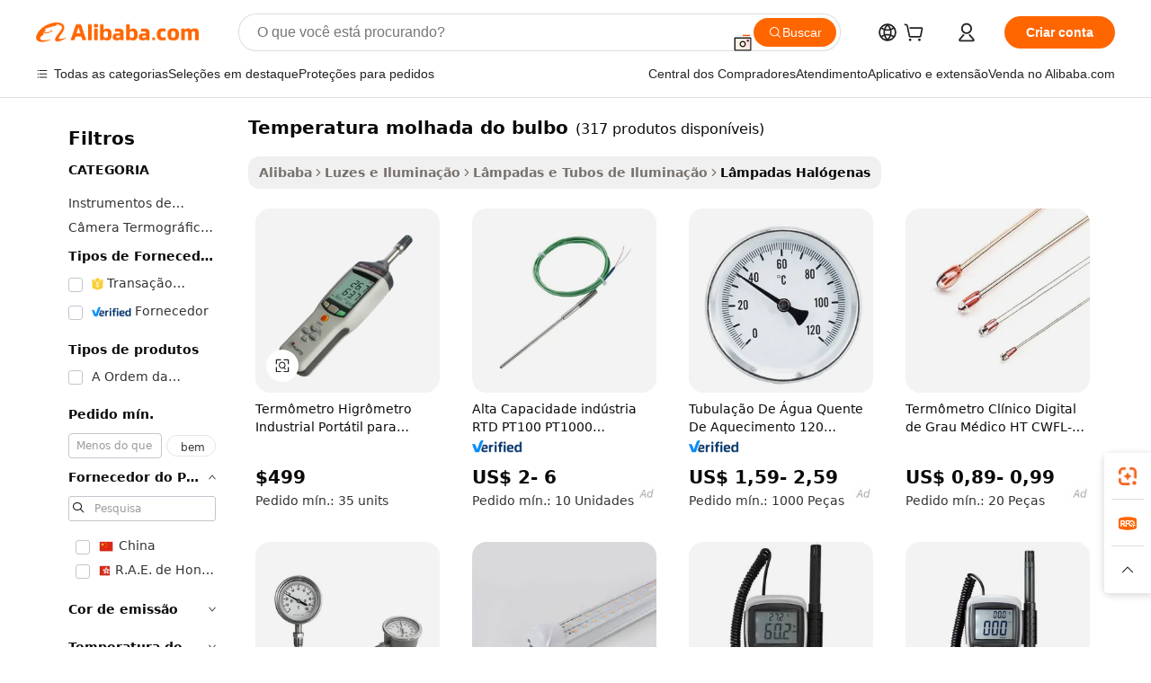

--- FILE ---
content_type: text/html;charset=UTF-8
request_url: https://portuguese.alibaba.com/g/wet-bulb-temperature.html
body_size: 184858
content:

<!-- screen_content -->

    <!-- tangram:5410 begin-->
    <!-- tangram:529998 begin-->
    
<!DOCTYPE html>
<html lang="pt" dir="ltr">
  <head>
        <script>
      window.__BB = {
        scene: window.__bb_scene || 'traffic-free-goods'
      };
      window.__BB.BB_CWV_IGNORE = {
          lcp_element: ['#icbu-buyer-pc-top-banner'],
          lcp_url: [],
        };
      window._timing = {}
      window._timing.first_start = Date.now();
      window.needLoginInspiration = Boolean(false);
      // 变量用于标记页面首次可见时间
      let firstVisibleTime = null;
      if (typeof document.hidden !== 'undefined') {
        // 页面首次加载时直接统计
        if (!document.hidden) {
          firstVisibleTime = Date.now();
          window.__BB_timex = 1
        } else {
          // 页面不可见时监听 visibilitychange 事件
          document.addEventListener('visibilitychange', () => {
            if (!document.hidden) {
              firstVisibleTime = Date.now();
              window.__BB_timex = firstVisibleTime - window.performance.timing.navigationStart
              window.__BB.firstVisibleTime = window.__BB_timex
              console.log("Page became visible after "+ window.__BB_timex + " ms");
            }
          }, { once: true });  // 确保只触发一次
        }
      } else {
        console.warn('Page Visibility API is not supported in this browser.');
      }
    </script>
        <meta name="data-spm" content="a2700">
        <meta name="aplus-xplug" content="NONE">
        <meta name="aplus-icbu-disable-umid" content="1">
        <meta name="google-translate-customization" content="9de59014edaf3b99-22e1cf3b5ca21786-g00bb439a5e9e5f8f-f">
    <meta name="yandex-verification" content="25a76ba8e4443bb3" />
    <meta name="msvalidate.01" content="E3FBF0E89B724C30844BF17C59608E8F" />
    <meta name="viewport" content="width=device-width, initial-scale=1.0, maximum-scale=5.0, user-scalable=yes">
        <link rel="preconnect" href="https://s.alicdn.com/" crossorigin>
    <link rel="dns-prefetch" href="https://s.alicdn.com">
                        <link rel="preload" href="https://s.alicdn.com/@g/alilog/??aplus_plugin_icbufront/index.js,mlog/aplus_v2.js" as="script">
        <link rel="preload" href="https://s.alicdn.com/@img/imgextra/i2/O1CN0153JdbU26g4bILVOyC_!!6000000007690-2-tps-418-58.png" as="image">
        <script>
            window.__APLUS_ABRATE__ = {
        perf_group: 'base64cached',
        scene: "traffic-free-goods",
      };
    </script>
    <meta name="aplus-mmstat-timeout" content="15000">
        <meta content="text/html; charset=utf-8" http-equiv="Content-Type">
          <title>Medidores digitais de temperatura de bulbo úmido - precisão e confiabilidade</title>
      <meta name="keywords" content="mold temperature controller,hot runner temperature controller,temperature data logger">
      <meta name="description" content="Medidores precisos de temperatura de bulbo úmido para ambientes internos e externos. Higrômetros digitais com ponto de orvalho ambiente e umidade relativa. Perfeito para saúde e segurança.">
            <meta name="pagetiming-rate" content="9">
      <meta name="pagetiming-resource-rate" content="4">
                    <link rel="canonical" href="https://portuguese.alibaba.com/g/wet-bulb-temperature.html">
                              <link rel="alternate" hreflang="fr" href="https://french.alibaba.com/g/wet-bulb-temperature.html">
                  <link rel="alternate" hreflang="de" href="https://german.alibaba.com/g/wet-bulb-temperature.html">
                  <link rel="alternate" hreflang="pt" href="https://portuguese.alibaba.com/g/wet-bulb-temperature.html">
                  <link rel="alternate" hreflang="it" href="https://italian.alibaba.com/g/wet-bulb-temperature.html">
                  <link rel="alternate" hreflang="es" href="https://spanish.alibaba.com/g/wet-bulb-temperature.html">
                  <link rel="alternate" hreflang="ru" href="https://russian.alibaba.com/g/wet-bulb-temperature.html">
                  <link rel="alternate" hreflang="ko" href="https://korean.alibaba.com/g/wet-bulb-temperature.html">
                  <link rel="alternate" hreflang="ar" href="https://arabic.alibaba.com/g/wet-bulb-temperature.html">
                  <link rel="alternate" hreflang="ja" href="https://japanese.alibaba.com/g/wet-bulb-temperature.html">
                  <link rel="alternate" hreflang="tr" href="https://turkish.alibaba.com/g/wet-bulb-temperature.html">
                  <link rel="alternate" hreflang="th" href="https://thai.alibaba.com/g/wet-bulb-temperature.html">
                  <link rel="alternate" hreflang="vi" href="https://vietnamese.alibaba.com/g/wet-bulb-temperature.html">
                  <link rel="alternate" hreflang="nl" href="https://dutch.alibaba.com/g/wet-bulb-temperature.html">
                  <link rel="alternate" hreflang="he" href="https://hebrew.alibaba.com/g/wet-bulb-temperature.html">
                  <link rel="alternate" hreflang="id" href="https://indonesian.alibaba.com/g/wet-bulb-temperature.html">
                  <link rel="alternate" hreflang="hi" href="https://hindi.alibaba.com/g/wet-bulb-temperature.html">
                  <link rel="alternate" hreflang="en" href="https://www.alibaba.com/showroom/wet-bulb-temperature.html">
                  <link rel="alternate" hreflang="zh" href="https://chinese.alibaba.com/g/wet-bulb-temperature.html">
                  <link rel="alternate" hreflang="x-default" href="https://www.alibaba.com/showroom/wet-bulb-temperature.html">
                                        <script>
      // Aplus 配置自动打点
      var queue = window.goldlog_queue || (window.goldlog_queue = []);
      var tags = ["button", "a", "div", "span", "i", "svg", "input", "li", "tr"];
      queue.push(
        {
          action: 'goldlog.appendMetaInfo',
          arguments: [
            'aplus-auto-exp',
            [
              {
                logkey: '/sc.ug_msite.new_product_exp',
                cssSelector: '[data-spm-exp]',
                props: ["data-spm-exp"],
              },
              {
                logkey: '/sc.ug_pc.seolist_product_exp',
                cssSelector: '.traffic-card-gallery',
                props: ["data-spm-exp"],
              }
            ]
          ]
        }
      )
      queue.push({
        action: 'goldlog.setMetaInfo',
        arguments: ['aplus-auto-clk', JSON.stringify(tags.map(tag =>({
          "logkey": "/sc.ug_msite.new_product_clk",
          tag,
          "filter": "data-spm-clk",
          "props": ["data-spm-clk"]
        })))],
      });
    </script>
  </head>
  <div id="icbu-header"><div id="the-new-header" data-version="4.4.0" data-tnh-auto-exp="tnh-expose" data-scenes="search-products" style="position: relative;background-color: #fff;border-bottom: 1px solid #ddd;box-sizing: border-box; font-family:Inter,SF Pro Text,Roboto,Helvetica Neue,Helvetica,Tahoma,Arial,PingFang SC,Microsoft YaHei;"><div style="display: flex;align-items:center;height: 72px;min-width: 1200px;max-width: 1580px;margin: 0 auto;padding: 0 40px;box-sizing: border-box;"><img style="height: 29px; width: 209px;" src="https://s.alicdn.com/@img/imgextra/i2/O1CN0153JdbU26g4bILVOyC_!!6000000007690-2-tps-418-58.png" alt="" /></div><div style="min-width: 1200px;max-width: 1580px;margin: 0 auto;overflow: hidden;font-size: 14px;display: flex;justify-content: space-between;padding: 0 40px;box-sizing: border-box;"><div style="display: flex; align-items: center; justify-content: space-between"><div style="position: relative; height: 36px; padding: 0 28px 0 20px">All categories</div><div style="position: relative; height: 36px; padding-right: 28px">Featured selections</div><div style="position: relative; height: 36px">Trade Assurance</div></div><div style="display: flex; align-items: center; justify-content: space-between"><div style="position: relative; height: 36px; padding-right: 28px">Buyer Central</div><div style="position: relative; height: 36px; padding-right: 28px">Help Center</div><div style="position: relative; height: 36px; padding-right: 28px">Get the app</div><div style="position: relative; height: 36px">Become a supplier</div></div></div></div></div></div>
  <body data-spm="7724857" style="min-height: calc(100vh + 1px)"><script 
id="beacon-aplus"   
src="//s.alicdn.com/@g/alilog/??aplus_plugin_icbufront/index.js,mlog/aplus_v2.js"
exparams="aplus=async&userid=&aplus&ali_beacon_id=&ali_apache_id=&ali_apache_track=&ali_apache_tracktmp=&eagleeye_traceid=21032fcc17692497022964506e0c02&ip=18%2e220%2e45%2e136&dmtrack_c={ali%5fresin%5ftrace%3dse%5frst%3dnull%7csp%5fviewtype%3dY%7cset%3d3%7cser%3d1007%7cpageId%3d417e049d5c6a401aa109394a6dc4faf5%7cm%5fpageid%3dnull%7cpvmi%3deb7c3151483141bfbf8220853440efc1%7csek%5fsepd%3dtemperatura%2bmolhada%2bdo%2bbulbo%7csek%3dwet%2bbulb%2btemperature%7cse%5fpn%3d1%7cp4pid%3de9736998%2dd115%2d4fae%2da406%2d96fa9a435676%7csclkid%3dnull%7cforecast%5fpost%5fcate%3dnull%7cseo%5fnew%5fuser%5fflag%3dfalse%7ccategoryId%3d15040202%7cseo%5fsearch%5fmodel%5fupgrade%5fv2%3d2025070801%7cseo%5fmodule%5fcard%5f20240624%3d202406242%7clong%5ftext%5fgoogle%5ftranslate%5fv2%3d2407142%7cseo%5fcontent%5ftd%5fbottom%5ftext%5fupdate%5fkey%3d2025070801%7cseo%5fsearch%5fmodel%5fupgrade%5fv3%3d2025072201%7cdamo%5falt%5freplace%3d2485818%7cseo%5fsearch%5fmodel%5fmulti%5fupgrade%5fv3%3d2025081101%7cwap%5fcross%3d2007659%7cwap%5fcs%5faction%3d2005494%7cAPP%5fVisitor%5fActive%3d26700%7cseo%5fshowroom%5fgoods%5fmix%3d2005244%7cseo%5fdefault%5fcached%5flong%5ftext%5ffrom%5fnew%5fkeyword%5fstep%3d2024122502%7cshowroom%5fgeneral%5ftemplate%3d2005292%7cshowroom%5freview%3d20230308%7cwap%5fcs%5ftext%3dnull%7cstructured%5fdata%3d2025052702%7cseo%5fmulti%5fstyle%5ftext%5fupdate%3d2511181%7cpc%5fnew%5fheader%3dnull%7cseo%5fmeta%5fcate%5ftemplate%5fv1%3d2025042401%7cseo%5fmeta%5ftd%5fsearch%5fkeyword%5fstep%5fv1%3d2025040999%7cseo%5fshowroom%5fbiz%5fbabablog%3d2809001%7cshowroom%5fft%5flong%5ftext%5fbaks%3d80802%7cAPP%5fGrowing%5fBuyer%5fHigh%5fIntent%5fActive%3d25488%7cshowroom%5fpc%5fv2019%3d2104%7cAPP%5fProspecting%5fBuyer%3d26712%7ccache%5fcontrol%3dnull%7cAPP%5fChurned%5fCore%5fBuyer%3d25463%7cseo%5fdefault%5fcached%5flong%5ftext%5fstep%3d24110802%7camp%5flighthouse%5fscore%5fimage%3d19657%7cseo%5fft%5ftranslate%5fgemini%3d25012003%7cwap%5fnode%5fssr%3d2015725%7cdataphant%5fopen%3d27030%7clongtext%5fmulti%5fstyle%5fexpand%5frussian%3d2510141%7cseo%5flongtext%5fgoogle%5fdata%5fsection%3d25021702%7cindustry%5fpopular%5ffloor%3dnull%7cwap%5fad%5fgoods%5fproduct%5finterval%3dnull%7cseo%5fgoods%5fbootom%5fwholesale%5flink%3dnull%7cseo%5fkeyword%5faatest%3d15%7cseo%5fmiddle%5fwholesale%5flink%3dnull%7cft%5flong%5ftext%5fenpand%5fstep2%3d121602%7cseo%5fft%5flongtext%5fexpand%5fstep3%3d25012102%7cseo%5fwap%5fheadercard%3d2006288%7cAPP%5fChurned%5fInactive%5fVisitor%3d25497%7cAPP%5fGrowing%5fBuyer%5fHigh%5fIntent%5fInactive%3d25484%7cseo%5fmeta%5ftd%5fmulti%5fkey%3d2025061801%7ctop%5frecommend%5f20250120%3d202501201%7clongtext%5fmulti%5fstyle%5fexpand%5ffrench%5fcopy%3d25091802%7clongtext%5fmulti%5fstyle%5fexpand%5ffrench%5fcopy%5fcopy%3d25092502%7cseo%5ffloor%5fexp%3dnull%7cseo%5fshowroom%5falgo%5flink%3d17764%7cseo%5fmeta%5ftd%5faib%5fgeneral%5fkey%3d2025091900%7ccountry%5findustry%3d202311033%7cshowroom%5fft%5flong%5ftext%5fenpand%5fstep1%3d101102%7cseo%5fshowroom%5fnorel%3dnull%7cplp%5fstyle%5f25%5fpc%3d202505222%7cseo%5fggs%5flayer%3d10011%7cquery%5fmutil%5flang%5ftranslate%3d2025060300%7cseo%5fsearch%5fmulti%5fsearch%5ftype%5fv2%3d2026012201%7cAPP%5fChurned%5fBuyer%3d25468%7cstream%5frender%5fperf%5fopt%3d2309181%7cwap%5fgoods%3d2007383%7cseo%5fshowroom%5fsimilar%5f20240614%3d202406142%7cchinese%5fopen%3d6307%7cquery%5fgpt%5ftranslate%3d20240820%7cad%5fproduct%5finterval%3dnull%7camp%5fto%5fpwa%3d2007359%7cplp%5faib%5fmulti%5fai%5fmeta%3d20250401%7cwap%5fsupplier%5fcontent%3dnull%7cpc%5ffree%5frefactoring%3d20220315%7cAPP%5fGrowing%5fBuyer%5fInactive%3d25476%7csso%5foem%5ffloor%3dnull%7cseo%5fpc%5fnew%5fview%5f20240807%3d202408072%7cseo%5fbottom%5ftext%5fentity%5fkey%5fcopy%3d2025062400%7cstream%5frender%3d433763%7cseo%5fmodule%5fcard%5f20240424%3d202404241%7cseo%5ftitle%5freplace%5f20191226%3d5841%7clongtext%5fmulti%5fstyle%5fexpand%3d25090802%7cgoogleweblight%3d6516%7clighthouse%5fbase64%3dnull%7cAPP%5fProspecting%5fBuyer%5fActive%3d26719%7cad%5fgoods%5fproduct%5finterval%3dnull%7cseo%5fbottom%5fdeep%5fextend%5fkw%5fkey%3d2025071101%7clongtext%5fmulti%5fstyle%5fexpand%5fturkish%3d25102802%7cilink%5fuv%3d20240911%7cwap%5flist%5fwakeup%3d2005832%7ctpp%5fcrosslink%5fpc%3d20205311%7cseo%5ftop%5fbooth%3d18501%7cAPP%5fGrowing%5fBuyer%5fLess%5fActive%3d25472%7cseo%5fsearch%5fmodel%5fupgrade%5frank%3d2025092401%7cgoodslayer%3d7977%7cft%5flong%5ftext%5ftranslate%5fexpand%5fstep1%3d24110802%7cseo%5fheaderstyle%5ftraffic%5fkey%5fv1%3d2025072100%7ccrosslink%5fswitch%3d2008141%7cp4p%5foutline%3d20240328%7cseo%5fmeta%5ftd%5faib%5fv2%5fkey%3d2025091801%7crts%5fmulti%3d2008404%7cseo%5fad%5foptimization%5fkey%5fv2%3d2025072301%7cAPP%5fVisitor%5fLess%5fActive%3d26690%7cseo%5fsearch%5franker%5fid%3d2025112400%7cplp%5fstyle%5f25%3d202505192%7ccdn%5fvm%3d2007368%7cwap%5fad%5fproduct%5finterval%3dnull%7cseo%5fsearch%5fmodel%5fmulti%5fupgrade%5frank%3d2025092401%7cpc%5fcard%5fshare%3d2025081201%7cAPP%5fGrowing%5fBuyer%5fHigh%5fIntent%5fLess%5fActive%3d25480%7cgoods%5ftitle%5fsubstitute%3d9619%7cwap%5fscreen%5fexp%3d2025081400%7creact%5fheader%5ftest%3d202502182%7cpc%5fcs%5fcolor%3d2005788%7cshowroom%5fft%5flong%5ftext%5ftest%3d72502%7cone%5ftap%5flogin%5fABTest%3d202308153%7cseo%5fhyh%5fshow%5ftags%3d9867%7cplp%5fstructured%5fdata%3d2508182%7cguide%5fdelete%3d2008526%7cseo%5findustry%5ftemplate%3dnull%7cseo%5fmeta%5ftd%5fmulti%5fes%5fkey%3d2025073101%7cseo%5fshowroom%5fdata%5fmix%3d19888%7csso%5ftop%5franking%5ffloor%3d20031%7cseo%5ftd%5fdeep%5fupgrade%5fkey%5fv3%3d2025081101%7cwap%5fue%5fone%3d2025111401%7cshowroom%5fto%5frts%5flink%3d2008480%7ccountrysearch%5ftest%3dnull%7cshowroom%5flist%5fnew%5farrival%3d2811002%7cchannel%5famp%5fto%5fpwa%3d2008435%7cseo%5fmulti%5fstyles%5flong%5ftext%3d2503172%7cseo%5fmeta%5ftext%5fmutli%5fcate%5ftemplate%5fv1%3d2025080800%7cseo%5fdefault%5fcached%5fmutil%5flong%5ftext%5fstep%3d24110436%7cseo%5faction%5fpoint%5ftype%3d22823%7cseo%5faib%5ftd%5flaunch%5f20240828%5fcopy%3d202408282%7cseo%5fshowroom%5fwholesale%5flink%3dnull%7cseo%5fperf%5fimprove%3d2023999%7cseo%5fwap%5flist%5fbounce%5f01%3d2063%7cseo%5fwap%5flist%5fbounce%5f02%3d2128%7cAPP%5fGrowing%5fBuyer%5fActive%3d25491%7cvideolayer%3dnull%7cvideo%5fplay%3dnull%7cAPP%5fChurned%5fMember%5fInactive%3d25501%7cseo%5fgoogle%5fnew%5fstruct%3d438326%7cicbu%5falgo%5fp4p%5fseo%5fad%3d2025072301%7ctpp%5ftrace%3dseoKeyword%2dseoKeyword%5fv3%2dproduct%2dPRODUCT%5fFAIL}&pageid=12dc2d88210325f91769249702&hn=ensearchweb033003037249%2erg%2dus%2deast%2eus68&asid=AQAAAACmm3RpfzMSSgAAAAC6v+i+fZ4LTA==&treq=&tres=" async>
</script>
            <style>body{background-color:white;}.no-scrollbar.il-sticky.il-top-0.il-max-h-\[100vh\].il-w-\[200px\].il-flex-shrink-0.il-flex-grow-0.il-overflow-y-scroll{background-color:#FFF;padding-left:12px}</style>
                    <!-- tangram:530006 begin-->
<!--  -->
 <style>
   @keyframes il-spin {
     to {
       transform: rotate(360deg);
     }
   }
   @keyframes il-pulse {
     50% {
       opacity: 0.5;
     }
   }
   .traffic-card-gallery {display: flex;position: relative;flex-direction: column;justify-content: flex-start;border-radius: 0.5rem;background-color: #fff;padding: 0.5rem 0.5rem 1rem;overflow: hidden;font-size: 0.75rem;line-height: 1rem;}
   .traffic-card-list {display: flex;position: relative;flex-direction: row;justify-content: flex-start;border-bottom-width: 1px;background-color: #fff;padding: 1rem;height: 292px;overflow: hidden;font-size: 0.75rem;line-height: 1rem;}
   .product-price {
     b {
       font-size: 22px;
     }
   }
   .skel-loading {
       animation: il-pulse 2s cubic-bezier(0.4, 0, 0.6, 1) infinite;background-color: hsl(60, 4.8%, 95.9%);
   }
 </style>
<div id="first-cached-card">
  <div style="box-sizing:border-box;display: flex;position: absolute;left: 0;right: 0;margin: 0 auto;z-index: 1;min-width: 1200px;max-width: 1580px;padding: 0.75rem 3.25rem 0;pointer-events: none;">
    <!--页面左侧区域-->
    <div style="width: 200px;padding-top: 1rem;padding-left:12px; background-color: #fff;border-radius: 0.25rem">
      <div class="skel-loading" style="height: 1.5rem;width: 50%;border-radius: 0.25rem;"></div>
      <div style="margin-top: 1rem;margin-bottom: 1rem;">
        <div class="skel-loading" style="height: 1rem;width: calc(100% * 5 / 6);"></div>
        <div
          class="skel-loading"
          style="margin-top: 1rem;height: 1rem;width: calc(100% * 8 / 12);"
        ></div>
        <div class="skel-loading" style="margin-top: 1rem;height: 1rem;width: 75%;"></div>
        <div
          class="skel-loading"
          style="margin-top: 1rem;height: 1rem;width: calc(100% * 7 / 12);"
        ></div>
      </div>
      <div class="skel-loading" style="height: 1.5rem;width: 50%;border-radius: 0.25rem;"></div>
      <div style="margin-top: 1rem;margin-bottom: 1rem;">
        <div class="skel-loading" style="height: 1rem;width: calc(100% * 5 / 6);"></div>
        <div
          class="skel-loading"
          style="margin-top: 1rem;height: 1rem;width: calc(100% * 8 / 12);"
        ></div>
        <div class="skel-loading" style="margin-top: 1rem;height: 1rem;width: 75%;"></div>
        <div
          class="skel-loading"
          style="margin-top: 1rem;height: 1rem;width: calc(100% * 7 / 12);"
        ></div>
      </div>
      <div class="skel-loading" style="height: 1.5rem;width: 50%;border-radius: 0.25rem;"></div>
      <div style="margin-top: 1rem;margin-bottom: 1rem;">
        <div class="skel-loading" style="height: 1rem;width: calc(100% * 5 / 6);"></div>
        <div
          class="skel-loading"
          style="margin-top: 1rem;height: 1rem;width: calc(100% * 8 / 12);"
        ></div>
        <div class="skel-loading" style="margin-top: 1rem;height: 1rem;width: 75%;"></div>
        <div
          class="skel-loading"
          style="margin-top: 1rem;height: 1rem;width: calc(100% * 7 / 12);"
        ></div>
      </div>
      <div class="skel-loading" style="height: 1.5rem;width: 50%;border-radius: 0.25rem;"></div>
      <div style="margin-top: 1rem;margin-bottom: 1rem;">
        <div class="skel-loading" style="height: 1rem;width: calc(100% * 5 / 6);"></div>
        <div
          class="skel-loading"
          style="margin-top: 1rem;height: 1rem;width: calc(100% * 8 / 12);"
        ></div>
        <div class="skel-loading" style="margin-top: 1rem;height: 1rem;width: 75%;"></div>
        <div
          class="skel-loading"
          style="margin-top: 1rem;height: 1rem;width: calc(100% * 7 / 12);"
        ></div>
      </div>
      <div class="skel-loading" style="height: 1.5rem;width: 50%;border-radius: 0.25rem;"></div>
      <div style="margin-top: 1rem;margin-bottom: 1rem;">
        <div class="skel-loading" style="height: 1rem;width: calc(100% * 5 / 6);"></div>
        <div
          class="skel-loading"
          style="margin-top: 1rem;height: 1rem;width: calc(100% * 8 / 12);"
        ></div>
        <div class="skel-loading" style="margin-top: 1rem;height: 1rem;width: 75%;"></div>
        <div
          class="skel-loading"
          style="margin-top: 1rem;height: 1rem;width: calc(100% * 7 / 12);"
        ></div>
      </div>
      <div class="skel-loading" style="height: 1.5rem;width: 50%;border-radius: 0.25rem;"></div>
      <div style="margin-top: 1rem;margin-bottom: 1rem;">
        <div class="skel-loading" style="height: 1rem;width: calc(100% * 5 / 6);"></div>
        <div
          class="skel-loading"
          style="margin-top: 1rem;height: 1rem;width: calc(100% * 8 / 12);"
        ></div>
        <div class="skel-loading" style="margin-top: 1rem;height: 1rem;width: 75%;"></div>
        <div
          class="skel-loading"
          style="margin-top: 1rem;height: 1rem;width: calc(100% * 7 / 12);"
        ></div>
      </div>
    </div>
    <!--页面主体区域-->
    <div style="flex: 1 1 0%; overflow: hidden;padding: 0.5rem 0.5rem 0.5rem 1.5rem">
      <div style="height: 1.25rem;margin-bottom: 1rem;"></div>
      <!-- keywords -->
      <div style="margin-bottom: 1rem;height: 1.75rem;font-weight: 700;font-size: 1.25rem;line-height: 1.75rem;"></div>
      <!-- longtext -->
            <div style="width: calc(25% - 0.9rem);pointer-events: auto">
        <div class="traffic-card-gallery">
          <!-- ProductImage -->
          <a href="//www.alibaba.com/product-detail/Handheld-Wet-Bulb-Dew-Point-Thermometer_1444625070.html?from=SEO" target="_blank" style="position: relative;margin-bottom: 0.5rem;aspect-ratio: 1;overflow: hidden;border-radius: 0.5rem;">
            <div style="display: flex; overflow: hidden">
              <div style="position: relative;margin: 0;width: 100%;min-width: 0;flex-shrink: 0;flex-grow: 0;flex-basis: 100%;padding: 0;">
                <img style="position: relative; aspect-ratio: 1; width: 100%" src="[data-uri]" loading="eager" />
                <div style="position: absolute;left: 0;bottom: 0;right: 0;top: 0;background-color: #000;opacity: 0.05;"></div>
              </div>
            </div>
          </a>
          <div style="display: flex;flex: 1 1 0%;flex-direction: column;justify-content: space-between;">
            <div>
              <a class="skel-loading" style="margin-top: 0.5rem;display:inline-block;width:100%;height:1rem;" href="//www.alibaba.com/product-detail/Handheld-Wet-Bulb-Dew-Point-Thermometer_1444625070.html" target="_blank"></a>
              <a class="skel-loading" style="margin-top: 0.125rem;display:inline-block;width:100%;height:1rem;" href="//www.alibaba.com/product-detail/Handheld-Wet-Bulb-Dew-Point-Thermometer_1444625070.html" target="_blank"></a>
              <div class="skel-loading" style="margin-top: 0.25rem;height:1.625rem;width:75%"></div>
              <div class="skel-loading" style="margin-top: 0.5rem;height: 1rem;width:50%"></div>
              <div class="skel-loading" style="margin-top:0.25rem;height:1rem;width:25%"></div>
            </div>
          </div>

        </div>
      </div>

    </div>
  </div>
</div>
<!-- tangram:530006 end-->
            <style>.component-left-filter-callback{display:flex;position:relative;margin-top:10px;height:1200px}.component-left-filter-callback img{width:200px}.component-left-filter-callback i{position:absolute;top:5%;left:50%}.related-search-wrapper{padding:.5rem;--tw-bg-opacity: 1;background-color:#fff;background-color:rgba(255,255,255,var(--tw-bg-opacity, 1));border-width:1px;border-color:var(--input)}.related-search-wrapper .related-search-box{margin:12px 16px}.related-search-wrapper .related-search-box .related-search-title{display:inline;float:start;color:#666;word-wrap:break-word;margin-right:12px;width:13%}.related-search-wrapper .related-search-box .related-search-content{display:flex;flex-wrap:wrap}.related-search-wrapper .related-search-box .related-search-content .related-search-link{margin-right:12px;width:23%;overflow:hidden;color:#666;text-overflow:ellipsis;white-space:nowrap}.product-title img{margin-right:.5rem;display:inline-block;height:1rem;vertical-align:sub}.product-price b{font-size:22px}.similar-icon{position:absolute;bottom:12px;z-index:2;right:12px}.rfq-card{display:inline-block;position:relative;box-sizing:border-box;margin-bottom:36px}.rfq-card .rfq-card-content{display:flex;position:relative;flex-direction:column;align-items:flex-start;background-size:cover;background-color:#fff;padding:12px;width:100%;height:100%}.rfq-card .rfq-card-content .rfq-card-icon{margin-top:50px}.rfq-card .rfq-card-content .rfq-card-icon img{width:45px}.rfq-card .rfq-card-content .rfq-card-top-title{margin-top:14px;color:#222;font-weight:400;font-size:16px}.rfq-card .rfq-card-content .rfq-card-title{margin-top:24px;color:#333;font-weight:800;font-size:20px}.rfq-card .rfq-card-content .rfq-card-input-box{margin-top:24px;width:100%}.rfq-card .rfq-card-content .rfq-card-input-box textarea{box-sizing:border-box;border:1px solid #ddd;border-radius:4px;background-color:#fff;padding:9px 12px;width:100%;height:88px;resize:none;color:#666;font-weight:400;font-size:13px;font-family:inherit}.rfq-card .rfq-card-content .rfq-card-button{margin-top:24px;border:1px solid #666;border-radius:16px;background-color:#fff;width:67%;color:#000;font-weight:700;font-size:14px;line-height:30px;text-align:center}[data-modulename^=ProductList-] div{contain-intrinsic-size:auto 500px}.traffic-card-gallery:hover{--tw-shadow: 0px 2px 6px 2px rgba(0,0,0,.12157);--tw-shadow-colored: 0px 2px 6px 2px var(--tw-shadow-color);box-shadow:0 0 #0000,0 0 #0000,0 2px 6px 2px #0000001f;box-shadow:var(--tw-ring-offset-shadow, 0 0 rgba(0,0,0,0)),var(--tw-ring-shadow, 0 0 rgba(0,0,0,0)),var(--tw-shadow);z-index:10}.traffic-card-gallery{position:relative;display:flex;flex-direction:column;justify-content:flex-start;overflow:hidden;border-radius:.75rem;--tw-bg-opacity: 1;background-color:#fff;background-color:rgba(255,255,255,var(--tw-bg-opacity, 1));padding:.5rem;font-size:.75rem;line-height:1rem}.traffic-card-list{position:relative;display:flex;height:292px;flex-direction:row;justify-content:flex-start;overflow:hidden;border-bottom-width:1px;--tw-bg-opacity: 1;background-color:#fff;background-color:rgba(255,255,255,var(--tw-bg-opacity, 1));padding:1rem;font-size:.75rem;line-height:1rem}.traffic-card-g-industry:hover{--tw-shadow: 0 0 10px rgba(0,0,0,.1);--tw-shadow-colored: 0 0 10px var(--tw-shadow-color);box-shadow:0 0 #0000,0 0 #0000,0 0 10px #0000001a;box-shadow:var(--tw-ring-offset-shadow, 0 0 rgba(0,0,0,0)),var(--tw-ring-shadow, 0 0 rgba(0,0,0,0)),var(--tw-shadow)}.traffic-card-g-industry{position:relative;border-radius:var(--radius);--tw-bg-opacity: 1;background-color:#fff;background-color:rgba(255,255,255,var(--tw-bg-opacity, 1));padding:1.25rem .75rem .75rem;font-size:.875rem;line-height:1.25rem}.module-filter-section-wrapper{max-height:none!important;overflow-x:hidden}*,:before,:after{--tw-border-spacing-x: 0;--tw-border-spacing-y: 0;--tw-translate-x: 0;--tw-translate-y: 0;--tw-rotate: 0;--tw-skew-x: 0;--tw-skew-y: 0;--tw-scale-x: 1;--tw-scale-y: 1;--tw-pan-x: ;--tw-pan-y: ;--tw-pinch-zoom: ;--tw-scroll-snap-strictness: proximity;--tw-gradient-from-position: ;--tw-gradient-via-position: ;--tw-gradient-to-position: ;--tw-ordinal: ;--tw-slashed-zero: ;--tw-numeric-figure: ;--tw-numeric-spacing: ;--tw-numeric-fraction: ;--tw-ring-inset: ;--tw-ring-offset-width: 0px;--tw-ring-offset-color: #fff;--tw-ring-color: rgba(59, 130, 246, .5);--tw-ring-offset-shadow: 0 0 rgba(0,0,0,0);--tw-ring-shadow: 0 0 rgba(0,0,0,0);--tw-shadow: 0 0 rgba(0,0,0,0);--tw-shadow-colored: 0 0 rgba(0,0,0,0);--tw-blur: ;--tw-brightness: ;--tw-contrast: ;--tw-grayscale: ;--tw-hue-rotate: ;--tw-invert: ;--tw-saturate: ;--tw-sepia: ;--tw-drop-shadow: ;--tw-backdrop-blur: ;--tw-backdrop-brightness: ;--tw-backdrop-contrast: ;--tw-backdrop-grayscale: ;--tw-backdrop-hue-rotate: ;--tw-backdrop-invert: ;--tw-backdrop-opacity: ;--tw-backdrop-saturate: ;--tw-backdrop-sepia: ;--tw-contain-size: ;--tw-contain-layout: ;--tw-contain-paint: ;--tw-contain-style: }::backdrop{--tw-border-spacing-x: 0;--tw-border-spacing-y: 0;--tw-translate-x: 0;--tw-translate-y: 0;--tw-rotate: 0;--tw-skew-x: 0;--tw-skew-y: 0;--tw-scale-x: 1;--tw-scale-y: 1;--tw-pan-x: ;--tw-pan-y: ;--tw-pinch-zoom: ;--tw-scroll-snap-strictness: proximity;--tw-gradient-from-position: ;--tw-gradient-via-position: ;--tw-gradient-to-position: ;--tw-ordinal: ;--tw-slashed-zero: ;--tw-numeric-figure: ;--tw-numeric-spacing: ;--tw-numeric-fraction: ;--tw-ring-inset: ;--tw-ring-offset-width: 0px;--tw-ring-offset-color: #fff;--tw-ring-color: rgba(59, 130, 246, .5);--tw-ring-offset-shadow: 0 0 rgba(0,0,0,0);--tw-ring-shadow: 0 0 rgba(0,0,0,0);--tw-shadow: 0 0 rgba(0,0,0,0);--tw-shadow-colored: 0 0 rgba(0,0,0,0);--tw-blur: ;--tw-brightness: ;--tw-contrast: ;--tw-grayscale: ;--tw-hue-rotate: ;--tw-invert: ;--tw-saturate: ;--tw-sepia: ;--tw-drop-shadow: ;--tw-backdrop-blur: ;--tw-backdrop-brightness: ;--tw-backdrop-contrast: ;--tw-backdrop-grayscale: ;--tw-backdrop-hue-rotate: ;--tw-backdrop-invert: ;--tw-backdrop-opacity: ;--tw-backdrop-saturate: ;--tw-backdrop-sepia: ;--tw-contain-size: ;--tw-contain-layout: ;--tw-contain-paint: ;--tw-contain-style: }*,:before,:after{box-sizing:border-box;border-width:0;border-style:solid;border-color:#e5e7eb}:before,:after{--tw-content: ""}html,:host{line-height:1.5;-webkit-text-size-adjust:100%;-moz-tab-size:4;-o-tab-size:4;tab-size:4;font-family:ui-sans-serif,system-ui,-apple-system,Segoe UI,Roboto,Ubuntu,Cantarell,Noto Sans,sans-serif,"Apple Color Emoji","Segoe UI Emoji",Segoe UI Symbol,"Noto Color Emoji";font-feature-settings:normal;font-variation-settings:normal;-webkit-tap-highlight-color:transparent}body{margin:0;line-height:inherit}hr{height:0;color:inherit;border-top-width:1px}abbr:where([title]){text-decoration:underline;-webkit-text-decoration:underline dotted;text-decoration:underline dotted}h1,h2,h3,h4,h5,h6{font-size:inherit;font-weight:inherit}a{color:inherit;text-decoration:inherit}b,strong{font-weight:bolder}code,kbd,samp,pre{font-family:ui-monospace,SFMono-Regular,Menlo,Monaco,Consolas,Liberation Mono,Courier New,monospace;font-feature-settings:normal;font-variation-settings:normal;font-size:1em}small{font-size:80%}sub,sup{font-size:75%;line-height:0;position:relative;vertical-align:baseline}sub{bottom:-.25em}sup{top:-.5em}table{text-indent:0;border-color:inherit;border-collapse:collapse}button,input,optgroup,select,textarea{font-family:inherit;font-feature-settings:inherit;font-variation-settings:inherit;font-size:100%;font-weight:inherit;line-height:inherit;letter-spacing:inherit;color:inherit;margin:0;padding:0}button,select{text-transform:none}button,input:where([type=button]),input:where([type=reset]),input:where([type=submit]){-webkit-appearance:button;background-color:transparent;background-image:none}:-moz-focusring{outline:auto}:-moz-ui-invalid{box-shadow:none}progress{vertical-align:baseline}::-webkit-inner-spin-button,::-webkit-outer-spin-button{height:auto}[type=search]{-webkit-appearance:textfield;outline-offset:-2px}::-webkit-search-decoration{-webkit-appearance:none}::-webkit-file-upload-button{-webkit-appearance:button;font:inherit}summary{display:list-item}blockquote,dl,dd,h1,h2,h3,h4,h5,h6,hr,figure,p,pre{margin:0}fieldset{margin:0;padding:0}legend{padding:0}ol,ul,menu{list-style:none;margin:0;padding:0}dialog{padding:0}textarea{resize:vertical}input::-moz-placeholder,textarea::-moz-placeholder{opacity:1;color:#9ca3af}input::placeholder,textarea::placeholder{opacity:1;color:#9ca3af}button,[role=button]{cursor:pointer}:disabled{cursor:default}img,svg,video,canvas,audio,iframe,embed,object{display:block;vertical-align:middle}img,video{max-width:100%;height:auto}[hidden]:where(:not([hidden=until-found])){display:none}:root{--background: hsl(0, 0%, 100%);--foreground: hsl(20, 14.3%, 4.1%);--card: hsl(0, 0%, 100%);--card-foreground: hsl(20, 14.3%, 4.1%);--popover: hsl(0, 0%, 100%);--popover-foreground: hsl(20, 14.3%, 4.1%);--primary: hsl(24, 100%, 50%);--primary-foreground: hsl(60, 9.1%, 97.8%);--secondary: hsl(60, 4.8%, 95.9%);--secondary-foreground: #333;--muted: hsl(60, 4.8%, 95.9%);--muted-foreground: hsl(25, 5.3%, 44.7%);--accent: hsl(60, 4.8%, 95.9%);--accent-foreground: hsl(24, 9.8%, 10%);--destructive: hsl(0, 84.2%, 60.2%);--destructive-foreground: hsl(60, 9.1%, 97.8%);--border: hsl(20, 5.9%, 90%);--input: hsl(20, 5.9%, 90%);--ring: hsl(24.6, 95%, 53.1%);--radius: 1rem}.dark{--background: hsl(20, 14.3%, 4.1%);--foreground: hsl(60, 9.1%, 97.8%);--card: hsl(20, 14.3%, 4.1%);--card-foreground: hsl(60, 9.1%, 97.8%);--popover: hsl(20, 14.3%, 4.1%);--popover-foreground: hsl(60, 9.1%, 97.8%);--primary: hsl(20.5, 90.2%, 48.2%);--primary-foreground: hsl(60, 9.1%, 97.8%);--secondary: hsl(12, 6.5%, 15.1%);--secondary-foreground: hsl(60, 9.1%, 97.8%);--muted: hsl(12, 6.5%, 15.1%);--muted-foreground: hsl(24, 5.4%, 63.9%);--accent: hsl(12, 6.5%, 15.1%);--accent-foreground: hsl(60, 9.1%, 97.8%);--destructive: hsl(0, 72.2%, 50.6%);--destructive-foreground: hsl(60, 9.1%, 97.8%);--border: hsl(12, 6.5%, 15.1%);--input: hsl(12, 6.5%, 15.1%);--ring: hsl(20.5, 90.2%, 48.2%)}*{border-color:#e7e5e4;border-color:var(--border)}body{background-color:#fff;background-color:var(--background);color:#0c0a09;color:var(--foreground)}.il-sr-only{position:absolute;width:1px;height:1px;padding:0;margin:-1px;overflow:hidden;clip:rect(0,0,0,0);white-space:nowrap;border-width:0}.il-invisible{visibility:hidden}.il-fixed{position:fixed}.il-absolute{position:absolute}.il-relative{position:relative}.il-sticky{position:sticky}.il-inset-0{inset:0}.il--bottom-12{bottom:-3rem}.il--top-12{top:-3rem}.il-bottom-0{bottom:0}.il-bottom-2{bottom:.5rem}.il-bottom-3{bottom:.75rem}.il-bottom-4{bottom:1rem}.il-end-0{right:0}.il-end-2{right:.5rem}.il-end-3{right:.75rem}.il-end-4{right:1rem}.il-left-0{left:0}.il-left-3{left:.75rem}.il-right-0{right:0}.il-right-2{right:.5rem}.il-right-3{right:.75rem}.il-start-0{left:0}.il-start-1\/2{left:50%}.il-start-2{left:.5rem}.il-start-3{left:.75rem}.il-start-\[50\%\]{left:50%}.il-top-0{top:0}.il-top-1\/2{top:50%}.il-top-16{top:4rem}.il-top-4{top:1rem}.il-top-\[50\%\]{top:50%}.il-z-10{z-index:10}.il-z-50{z-index:50}.il-z-\[9999\]{z-index:9999}.il-col-span-4{grid-column:span 4 / span 4}.il-m-0{margin:0}.il-m-3{margin:.75rem}.il-m-auto{margin:auto}.il-mx-auto{margin-left:auto;margin-right:auto}.il-my-3{margin-top:.75rem;margin-bottom:.75rem}.il-my-5{margin-top:1.25rem;margin-bottom:1.25rem}.il-my-auto{margin-top:auto;margin-bottom:auto}.\!il-mb-4{margin-bottom:1rem!important}.il--mt-4{margin-top:-1rem}.il-mb-0{margin-bottom:0}.il-mb-1{margin-bottom:.25rem}.il-mb-2{margin-bottom:.5rem}.il-mb-3{margin-bottom:.75rem}.il-mb-4{margin-bottom:1rem}.il-mb-5{margin-bottom:1.25rem}.il-mb-6{margin-bottom:1.5rem}.il-mb-8{margin-bottom:2rem}.il-mb-\[-0\.75rem\]{margin-bottom:-.75rem}.il-mb-\[0\.125rem\]{margin-bottom:.125rem}.il-me-1{margin-right:.25rem}.il-me-2{margin-right:.5rem}.il-me-3{margin-right:.75rem}.il-me-auto{margin-right:auto}.il-mr-1{margin-right:.25rem}.il-mr-2{margin-right:.5rem}.il-ms-1{margin-left:.25rem}.il-ms-4{margin-left:1rem}.il-ms-5{margin-left:1.25rem}.il-ms-8{margin-left:2rem}.il-ms-\[\.375rem\]{margin-left:.375rem}.il-ms-auto{margin-left:auto}.il-mt-0{margin-top:0}.il-mt-0\.5{margin-top:.125rem}.il-mt-1{margin-top:.25rem}.il-mt-2{margin-top:.5rem}.il-mt-3{margin-top:.75rem}.il-mt-4{margin-top:1rem}.il-mt-6{margin-top:1.5rem}.il-line-clamp-1{overflow:hidden;display:-webkit-box;-webkit-box-orient:vertical;-webkit-line-clamp:1}.il-line-clamp-2{overflow:hidden;display:-webkit-box;-webkit-box-orient:vertical;-webkit-line-clamp:2}.il-line-clamp-6{overflow:hidden;display:-webkit-box;-webkit-box-orient:vertical;-webkit-line-clamp:6}.il-inline-block{display:inline-block}.il-inline{display:inline}.il-flex{display:flex}.il-inline-flex{display:inline-flex}.il-grid{display:grid}.il-aspect-square{aspect-ratio:1 / 1}.il-size-5{width:1.25rem;height:1.25rem}.il-h-1{height:.25rem}.il-h-10{height:2.5rem}.il-h-11{height:2.75rem}.il-h-20{height:5rem}.il-h-24{height:6rem}.il-h-3\.5{height:.875rem}.il-h-4{height:1rem}.il-h-40{height:10rem}.il-h-6{height:1.5rem}.il-h-8{height:2rem}.il-h-9{height:2.25rem}.il-h-\[150px\]{height:150px}.il-h-\[152px\]{height:152px}.il-h-\[18\.25rem\]{height:18.25rem}.il-h-\[292px\]{height:292px}.il-h-\[600px\]{height:600px}.il-h-auto{height:auto}.il-h-fit{height:-moz-fit-content;height:fit-content}.il-h-full{height:100%}.il-h-screen{height:100vh}.il-max-h-\[100vh\]{max-height:100vh}.il-w-1\/2{width:50%}.il-w-10{width:2.5rem}.il-w-10\/12{width:83.333333%}.il-w-4{width:1rem}.il-w-6{width:1.5rem}.il-w-64{width:16rem}.il-w-7\/12{width:58.333333%}.il-w-72{width:18rem}.il-w-8{width:2rem}.il-w-8\/12{width:66.666667%}.il-w-9{width:2.25rem}.il-w-9\/12{width:75%}.il-w-\[200px\]{width:200px}.il-w-\[84px\]{width:84px}.il-w-fit{width:-moz-fit-content;width:fit-content}.il-w-full{width:100%}.il-w-screen{width:100vw}.il-min-w-0{min-width:0px}.il-min-w-3{min-width:.75rem}.il-min-w-\[1200px\]{min-width:1200px}.il-max-w-\[1000px\]{max-width:1000px}.il-max-w-\[1580px\]{max-width:1580px}.il-max-w-full{max-width:100%}.il-max-w-lg{max-width:32rem}.il-flex-1{flex:1 1 0%}.il-flex-shrink-0,.il-shrink-0{flex-shrink:0}.il-flex-grow-0,.il-grow-0{flex-grow:0}.il-basis-24{flex-basis:6rem}.il-basis-full{flex-basis:100%}.il-origin-\[--radix-tooltip-content-transform-origin\]{transform-origin:var(--radix-tooltip-content-transform-origin)}.il--translate-x-1\/2{--tw-translate-x: -50%;transform:translate(-50%,var(--tw-translate-y)) rotate(var(--tw-rotate)) skew(var(--tw-skew-x)) skewY(var(--tw-skew-y)) scaleX(var(--tw-scale-x)) scaleY(var(--tw-scale-y));transform:translate(var(--tw-translate-x),var(--tw-translate-y)) rotate(var(--tw-rotate)) skew(var(--tw-skew-x)) skewY(var(--tw-skew-y)) scaleX(var(--tw-scale-x)) scaleY(var(--tw-scale-y))}.il--translate-y-1\/2{--tw-translate-y: -50%;transform:translate(var(--tw-translate-x),-50%) rotate(var(--tw-rotate)) skew(var(--tw-skew-x)) skewY(var(--tw-skew-y)) scaleX(var(--tw-scale-x)) scaleY(var(--tw-scale-y));transform:translate(var(--tw-translate-x),var(--tw-translate-y)) rotate(var(--tw-rotate)) skew(var(--tw-skew-x)) skewY(var(--tw-skew-y)) scaleX(var(--tw-scale-x)) scaleY(var(--tw-scale-y))}.il-translate-x-\[-50\%\]{--tw-translate-x: -50%;transform:translate(-50%,var(--tw-translate-y)) rotate(var(--tw-rotate)) skew(var(--tw-skew-x)) skewY(var(--tw-skew-y)) scaleX(var(--tw-scale-x)) scaleY(var(--tw-scale-y));transform:translate(var(--tw-translate-x),var(--tw-translate-y)) rotate(var(--tw-rotate)) skew(var(--tw-skew-x)) skewY(var(--tw-skew-y)) scaleX(var(--tw-scale-x)) scaleY(var(--tw-scale-y))}.il-translate-y-\[-50\%\]{--tw-translate-y: -50%;transform:translate(var(--tw-translate-x),-50%) rotate(var(--tw-rotate)) skew(var(--tw-skew-x)) skewY(var(--tw-skew-y)) scaleX(var(--tw-scale-x)) scaleY(var(--tw-scale-y));transform:translate(var(--tw-translate-x),var(--tw-translate-y)) rotate(var(--tw-rotate)) skew(var(--tw-skew-x)) skewY(var(--tw-skew-y)) scaleX(var(--tw-scale-x)) scaleY(var(--tw-scale-y))}.il-rotate-90{--tw-rotate: 90deg;transform:translate(var(--tw-translate-x),var(--tw-translate-y)) rotate(90deg) skew(var(--tw-skew-x)) skewY(var(--tw-skew-y)) scaleX(var(--tw-scale-x)) scaleY(var(--tw-scale-y));transform:translate(var(--tw-translate-x),var(--tw-translate-y)) rotate(var(--tw-rotate)) skew(var(--tw-skew-x)) skewY(var(--tw-skew-y)) scaleX(var(--tw-scale-x)) scaleY(var(--tw-scale-y))}@keyframes il-pulse{50%{opacity:.5}}.il-animate-pulse{animation:il-pulse 2s cubic-bezier(.4,0,.6,1) infinite}@keyframes il-spin{to{transform:rotate(360deg)}}.il-animate-spin{animation:il-spin 1s linear infinite}.il-cursor-pointer{cursor:pointer}.il-list-disc{list-style-type:disc}.il-grid-cols-2{grid-template-columns:repeat(2,minmax(0,1fr))}.il-grid-cols-4{grid-template-columns:repeat(4,minmax(0,1fr))}.il-flex-row{flex-direction:row}.il-flex-col{flex-direction:column}.il-flex-col-reverse{flex-direction:column-reverse}.il-flex-wrap{flex-wrap:wrap}.il-flex-nowrap{flex-wrap:nowrap}.il-items-start{align-items:flex-start}.il-items-center{align-items:center}.il-items-baseline{align-items:baseline}.il-justify-start{justify-content:flex-start}.il-justify-end{justify-content:flex-end}.il-justify-center{justify-content:center}.il-justify-between{justify-content:space-between}.il-gap-1{gap:.25rem}.il-gap-1\.5{gap:.375rem}.il-gap-10{gap:2.5rem}.il-gap-2{gap:.5rem}.il-gap-3{gap:.75rem}.il-gap-4{gap:1rem}.il-gap-8{gap:2rem}.il-gap-\[\.0938rem\]{gap:.0938rem}.il-gap-\[\.375rem\]{gap:.375rem}.il-gap-\[0\.125rem\]{gap:.125rem}.\!il-gap-x-5{-moz-column-gap:1.25rem!important;column-gap:1.25rem!important}.\!il-gap-y-5{row-gap:1.25rem!important}.il-space-y-1\.5>:not([hidden])~:not([hidden]){--tw-space-y-reverse: 0;margin-top:calc(.375rem * (1 - var(--tw-space-y-reverse)));margin-top:.375rem;margin-top:calc(.375rem * calc(1 - var(--tw-space-y-reverse)));margin-bottom:0rem;margin-bottom:calc(.375rem * var(--tw-space-y-reverse))}.il-space-y-4>:not([hidden])~:not([hidden]){--tw-space-y-reverse: 0;margin-top:calc(1rem * (1 - var(--tw-space-y-reverse)));margin-top:1rem;margin-top:calc(1rem * calc(1 - var(--tw-space-y-reverse)));margin-bottom:0rem;margin-bottom:calc(1rem * var(--tw-space-y-reverse))}.il-overflow-hidden{overflow:hidden}.il-overflow-y-auto{overflow-y:auto}.il-overflow-y-scroll{overflow-y:scroll}.il-truncate{overflow:hidden;text-overflow:ellipsis;white-space:nowrap}.il-text-ellipsis{text-overflow:ellipsis}.il-whitespace-normal{white-space:normal}.il-whitespace-nowrap{white-space:nowrap}.il-break-normal{word-wrap:normal;word-break:normal}.il-break-words{word-wrap:break-word}.il-break-all{word-break:break-all}.il-rounded{border-radius:.25rem}.il-rounded-2xl{border-radius:1rem}.il-rounded-\[0\.5rem\]{border-radius:.5rem}.il-rounded-\[1\.25rem\]{border-radius:1.25rem}.il-rounded-full{border-radius:9999px}.il-rounded-lg{border-radius:1rem;border-radius:var(--radius)}.il-rounded-md{border-radius:calc(1rem - 2px);border-radius:calc(var(--radius) - 2px)}.il-rounded-sm{border-radius:calc(1rem - 4px);border-radius:calc(var(--radius) - 4px)}.il-rounded-xl{border-radius:.75rem}.il-border,.il-border-\[1px\]{border-width:1px}.il-border-b,.il-border-b-\[1px\]{border-bottom-width:1px}.il-border-solid{border-style:solid}.il-border-none{border-style:none}.il-border-\[\#222\]{--tw-border-opacity: 1;border-color:#222;border-color:rgba(34,34,34,var(--tw-border-opacity, 1))}.il-border-\[\#DDD\]{--tw-border-opacity: 1;border-color:#ddd;border-color:rgba(221,221,221,var(--tw-border-opacity, 1))}.il-border-foreground{border-color:#0c0a09;border-color:var(--foreground)}.il-border-input{border-color:#e7e5e4;border-color:var(--input)}.il-bg-\[\#F8F8F8\]{--tw-bg-opacity: 1;background-color:#f8f8f8;background-color:rgba(248,248,248,var(--tw-bg-opacity, 1))}.il-bg-\[\#d9d9d963\]{background-color:#d9d9d963}.il-bg-accent{background-color:#f5f5f4;background-color:var(--accent)}.il-bg-background{background-color:#fff;background-color:var(--background)}.il-bg-black{--tw-bg-opacity: 1;background-color:#000;background-color:rgba(0,0,0,var(--tw-bg-opacity, 1))}.il-bg-black\/80{background-color:#000c}.il-bg-destructive{background-color:#ef4444;background-color:var(--destructive)}.il-bg-gray-300{--tw-bg-opacity: 1;background-color:#d1d5db;background-color:rgba(209,213,219,var(--tw-bg-opacity, 1))}.il-bg-muted{background-color:#f5f5f4;background-color:var(--muted)}.il-bg-orange-500{--tw-bg-opacity: 1;background-color:#f97316;background-color:rgba(249,115,22,var(--tw-bg-opacity, 1))}.il-bg-popover{background-color:#fff;background-color:var(--popover)}.il-bg-primary{background-color:#f60;background-color:var(--primary)}.il-bg-secondary{background-color:#f5f5f4;background-color:var(--secondary)}.il-bg-transparent{background-color:transparent}.il-bg-white{--tw-bg-opacity: 1;background-color:#fff;background-color:rgba(255,255,255,var(--tw-bg-opacity, 1))}.il-bg-opacity-80{--tw-bg-opacity: .8}.il-bg-cover{background-size:cover}.il-bg-no-repeat{background-repeat:no-repeat}.il-fill-black{fill:#000}.il-object-cover{-o-object-fit:cover;object-fit:cover}.il-p-0{padding:0}.il-p-1{padding:.25rem}.il-p-2{padding:.5rem}.il-p-3{padding:.75rem}.il-p-4{padding:1rem}.il-p-5{padding:1.25rem}.il-p-6{padding:1.5rem}.il-px-2{padding-left:.5rem;padding-right:.5rem}.il-px-3{padding-left:.75rem;padding-right:.75rem}.il-py-0\.5{padding-top:.125rem;padding-bottom:.125rem}.il-py-1\.5{padding-top:.375rem;padding-bottom:.375rem}.il-py-10{padding-top:2.5rem;padding-bottom:2.5rem}.il-py-2{padding-top:.5rem;padding-bottom:.5rem}.il-py-3{padding-top:.75rem;padding-bottom:.75rem}.il-pb-0{padding-bottom:0}.il-pb-3{padding-bottom:.75rem}.il-pb-4{padding-bottom:1rem}.il-pb-8{padding-bottom:2rem}.il-pe-0{padding-right:0}.il-pe-2{padding-right:.5rem}.il-pe-3{padding-right:.75rem}.il-pe-4{padding-right:1rem}.il-pe-6{padding-right:1.5rem}.il-pe-8{padding-right:2rem}.il-pe-\[12px\]{padding-right:12px}.il-pe-\[3\.25rem\]{padding-right:3.25rem}.il-pl-4{padding-left:1rem}.il-ps-0{padding-left:0}.il-ps-2{padding-left:.5rem}.il-ps-3{padding-left:.75rem}.il-ps-4{padding-left:1rem}.il-ps-6{padding-left:1.5rem}.il-ps-8{padding-left:2rem}.il-ps-\[12px\]{padding-left:12px}.il-ps-\[3\.25rem\]{padding-left:3.25rem}.il-pt-10{padding-top:2.5rem}.il-pt-4{padding-top:1rem}.il-pt-5{padding-top:1.25rem}.il-pt-6{padding-top:1.5rem}.il-pt-7{padding-top:1.75rem}.il-text-center{text-align:center}.il-text-start{text-align:left}.il-text-2xl{font-size:1.5rem;line-height:2rem}.il-text-base{font-size:1rem;line-height:1.5rem}.il-text-lg{font-size:1.125rem;line-height:1.75rem}.il-text-sm{font-size:.875rem;line-height:1.25rem}.il-text-xl{font-size:1.25rem;line-height:1.75rem}.il-text-xs{font-size:.75rem;line-height:1rem}.il-font-\[600\]{font-weight:600}.il-font-bold{font-weight:700}.il-font-medium{font-weight:500}.il-font-normal{font-weight:400}.il-font-semibold{font-weight:600}.il-leading-3{line-height:.75rem}.il-leading-4{line-height:1rem}.il-leading-\[1\.43\]{line-height:1.43}.il-leading-\[18px\]{line-height:18px}.il-leading-\[26px\]{line-height:26px}.il-leading-none{line-height:1}.il-tracking-tight{letter-spacing:-.025em}.il-text-\[\#00820D\]{--tw-text-opacity: 1;color:#00820d;color:rgba(0,130,13,var(--tw-text-opacity, 1))}.il-text-\[\#222\]{--tw-text-opacity: 1;color:#222;color:rgba(34,34,34,var(--tw-text-opacity, 1))}.il-text-\[\#444\]{--tw-text-opacity: 1;color:#444;color:rgba(68,68,68,var(--tw-text-opacity, 1))}.il-text-\[\#4B1D1F\]{--tw-text-opacity: 1;color:#4b1d1f;color:rgba(75,29,31,var(--tw-text-opacity, 1))}.il-text-\[\#767676\]{--tw-text-opacity: 1;color:#767676;color:rgba(118,118,118,var(--tw-text-opacity, 1))}.il-text-\[\#D04A0A\]{--tw-text-opacity: 1;color:#d04a0a;color:rgba(208,74,10,var(--tw-text-opacity, 1))}.il-text-\[\#F7421E\]{--tw-text-opacity: 1;color:#f7421e;color:rgba(247,66,30,var(--tw-text-opacity, 1))}.il-text-\[\#FF6600\]{--tw-text-opacity: 1;color:#f60;color:rgba(255,102,0,var(--tw-text-opacity, 1))}.il-text-\[\#f7421e\]{--tw-text-opacity: 1;color:#f7421e;color:rgba(247,66,30,var(--tw-text-opacity, 1))}.il-text-destructive-foreground{color:#fafaf9;color:var(--destructive-foreground)}.il-text-foreground{color:#0c0a09;color:var(--foreground)}.il-text-muted-foreground{color:#78716c;color:var(--muted-foreground)}.il-text-popover-foreground{color:#0c0a09;color:var(--popover-foreground)}.il-text-primary{color:#f60;color:var(--primary)}.il-text-primary-foreground{color:#fafaf9;color:var(--primary-foreground)}.il-text-secondary-foreground{color:#333;color:var(--secondary-foreground)}.il-text-white{--tw-text-opacity: 1;color:#fff;color:rgba(255,255,255,var(--tw-text-opacity, 1))}.il-underline{text-decoration-line:underline}.il-line-through{text-decoration-line:line-through}.il-underline-offset-4{text-underline-offset:4px}.il-opacity-5{opacity:.05}.il-opacity-70{opacity:.7}.il-shadow-\[0_2px_6px_2px_rgba\(0\,0\,0\,0\.12\)\]{--tw-shadow: 0 2px 6px 2px rgba(0,0,0,.12);--tw-shadow-colored: 0 2px 6px 2px var(--tw-shadow-color);box-shadow:0 0 #0000,0 0 #0000,0 2px 6px 2px #0000001f;box-shadow:var(--tw-ring-offset-shadow, 0 0 rgba(0,0,0,0)),var(--tw-ring-shadow, 0 0 rgba(0,0,0,0)),var(--tw-shadow)}.il-shadow-cards{--tw-shadow: 0 0 10px rgba(0,0,0,.1);--tw-shadow-colored: 0 0 10px var(--tw-shadow-color);box-shadow:0 0 #0000,0 0 #0000,0 0 10px #0000001a;box-shadow:var(--tw-ring-offset-shadow, 0 0 rgba(0,0,0,0)),var(--tw-ring-shadow, 0 0 rgba(0,0,0,0)),var(--tw-shadow)}.il-shadow-lg{--tw-shadow: 0 10px 15px -3px rgba(0, 0, 0, .1), 0 4px 6px -4px rgba(0, 0, 0, .1);--tw-shadow-colored: 0 10px 15px -3px var(--tw-shadow-color), 0 4px 6px -4px var(--tw-shadow-color);box-shadow:0 0 #0000,0 0 #0000,0 10px 15px -3px #0000001a,0 4px 6px -4px #0000001a;box-shadow:var(--tw-ring-offset-shadow, 0 0 rgba(0,0,0,0)),var(--tw-ring-shadow, 0 0 rgba(0,0,0,0)),var(--tw-shadow)}.il-shadow-md{--tw-shadow: 0 4px 6px -1px rgba(0, 0, 0, .1), 0 2px 4px -2px rgba(0, 0, 0, .1);--tw-shadow-colored: 0 4px 6px -1px var(--tw-shadow-color), 0 2px 4px -2px var(--tw-shadow-color);box-shadow:0 0 #0000,0 0 #0000,0 4px 6px -1px #0000001a,0 2px 4px -2px #0000001a;box-shadow:var(--tw-ring-offset-shadow, 0 0 rgba(0,0,0,0)),var(--tw-ring-shadow, 0 0 rgba(0,0,0,0)),var(--tw-shadow)}.il-outline-none{outline:2px solid transparent;outline-offset:2px}.il-outline-1{outline-width:1px}.il-ring-offset-background{--tw-ring-offset-color: var(--background)}.il-transition-colors{transition-property:color,background-color,border-color,text-decoration-color,fill,stroke;transition-timing-function:cubic-bezier(.4,0,.2,1);transition-duration:.15s}.il-transition-opacity{transition-property:opacity;transition-timing-function:cubic-bezier(.4,0,.2,1);transition-duration:.15s}.il-transition-transform{transition-property:transform;transition-timing-function:cubic-bezier(.4,0,.2,1);transition-duration:.15s}.il-duration-200{transition-duration:.2s}.il-duration-300{transition-duration:.3s}.il-ease-in-out{transition-timing-function:cubic-bezier(.4,0,.2,1)}@keyframes enter{0%{opacity:1;opacity:var(--tw-enter-opacity, 1);transform:translateZ(0) scaleZ(1) rotate(0);transform:translate3d(var(--tw-enter-translate-x, 0),var(--tw-enter-translate-y, 0),0) scale3d(var(--tw-enter-scale, 1),var(--tw-enter-scale, 1),var(--tw-enter-scale, 1)) rotate(var(--tw-enter-rotate, 0))}}@keyframes exit{to{opacity:1;opacity:var(--tw-exit-opacity, 1);transform:translateZ(0) scaleZ(1) rotate(0);transform:translate3d(var(--tw-exit-translate-x, 0),var(--tw-exit-translate-y, 0),0) scale3d(var(--tw-exit-scale, 1),var(--tw-exit-scale, 1),var(--tw-exit-scale, 1)) rotate(var(--tw-exit-rotate, 0))}}.il-animate-in{animation-name:enter;animation-duration:.15s;--tw-enter-opacity: initial;--tw-enter-scale: initial;--tw-enter-rotate: initial;--tw-enter-translate-x: initial;--tw-enter-translate-y: initial}.il-fade-in-0{--tw-enter-opacity: 0}.il-zoom-in-95{--tw-enter-scale: .95}.il-duration-200{animation-duration:.2s}.il-duration-300{animation-duration:.3s}.il-ease-in-out{animation-timing-function:cubic-bezier(.4,0,.2,1)}.no-scrollbar::-webkit-scrollbar{display:none}.no-scrollbar{-ms-overflow-style:none;scrollbar-width:none}.longtext-style-inmodel h2{margin-bottom:.5rem;margin-top:1rem;font-size:1rem;line-height:1.5rem;font-weight:700}.first-of-type\:il-ms-4:first-of-type{margin-left:1rem}.hover\:il-bg-\[\#f4f4f4\]:hover{--tw-bg-opacity: 1;background-color:#f4f4f4;background-color:rgba(244,244,244,var(--tw-bg-opacity, 1))}.hover\:il-bg-accent:hover{background-color:#f5f5f4;background-color:var(--accent)}.hover\:il-text-accent-foreground:hover{color:#1c1917;color:var(--accent-foreground)}.hover\:il-text-foreground:hover{color:#0c0a09;color:var(--foreground)}.hover\:il-underline:hover{text-decoration-line:underline}.hover\:il-opacity-100:hover{opacity:1}.hover\:il-opacity-90:hover{opacity:.9}.focus\:il-outline-none:focus{outline:2px solid transparent;outline-offset:2px}.focus\:il-ring-2:focus{--tw-ring-offset-shadow: var(--tw-ring-inset) 0 0 0 var(--tw-ring-offset-width) var(--tw-ring-offset-color);--tw-ring-shadow: var(--tw-ring-inset) 0 0 0 calc(2px + var(--tw-ring-offset-width)) var(--tw-ring-color);box-shadow:var(--tw-ring-offset-shadow),var(--tw-ring-shadow),0 0 #0000;box-shadow:var(--tw-ring-offset-shadow),var(--tw-ring-shadow),var(--tw-shadow, 0 0 rgba(0,0,0,0))}.focus\:il-ring-ring:focus{--tw-ring-color: var(--ring)}.focus\:il-ring-offset-2:focus{--tw-ring-offset-width: 2px}.focus-visible\:il-outline-none:focus-visible{outline:2px solid transparent;outline-offset:2px}.focus-visible\:il-ring-2:focus-visible{--tw-ring-offset-shadow: var(--tw-ring-inset) 0 0 0 var(--tw-ring-offset-width) var(--tw-ring-offset-color);--tw-ring-shadow: var(--tw-ring-inset) 0 0 0 calc(2px + var(--tw-ring-offset-width)) var(--tw-ring-color);box-shadow:var(--tw-ring-offset-shadow),var(--tw-ring-shadow),0 0 #0000;box-shadow:var(--tw-ring-offset-shadow),var(--tw-ring-shadow),var(--tw-shadow, 0 0 rgba(0,0,0,0))}.focus-visible\:il-ring-ring:focus-visible{--tw-ring-color: var(--ring)}.focus-visible\:il-ring-offset-2:focus-visible{--tw-ring-offset-width: 2px}.active\:il-bg-primary:active{background-color:#f60;background-color:var(--primary)}.active\:il-bg-white:active{--tw-bg-opacity: 1;background-color:#fff;background-color:rgba(255,255,255,var(--tw-bg-opacity, 1))}.disabled\:il-pointer-events-none:disabled{pointer-events:none}.disabled\:il-opacity-10:disabled{opacity:.1}.il-group:hover .group-hover\:il-visible{visibility:visible}.il-group:hover .group-hover\:il-scale-110{--tw-scale-x: 1.1;--tw-scale-y: 1.1;transform:translate(var(--tw-translate-x),var(--tw-translate-y)) rotate(var(--tw-rotate)) skew(var(--tw-skew-x)) skewY(var(--tw-skew-y)) scaleX(1.1) scaleY(1.1);transform:translate(var(--tw-translate-x),var(--tw-translate-y)) rotate(var(--tw-rotate)) skew(var(--tw-skew-x)) skewY(var(--tw-skew-y)) scaleX(var(--tw-scale-x)) scaleY(var(--tw-scale-y))}.il-group:hover .group-hover\:il-underline{text-decoration-line:underline}.data-\[state\=open\]\:il-animate-in[data-state=open]{animation-name:enter;animation-duration:.15s;--tw-enter-opacity: initial;--tw-enter-scale: initial;--tw-enter-rotate: initial;--tw-enter-translate-x: initial;--tw-enter-translate-y: initial}.data-\[state\=closed\]\:il-animate-out[data-state=closed]{animation-name:exit;animation-duration:.15s;--tw-exit-opacity: initial;--tw-exit-scale: initial;--tw-exit-rotate: initial;--tw-exit-translate-x: initial;--tw-exit-translate-y: initial}.data-\[state\=closed\]\:il-fade-out-0[data-state=closed]{--tw-exit-opacity: 0}.data-\[state\=open\]\:il-fade-in-0[data-state=open]{--tw-enter-opacity: 0}.data-\[state\=closed\]\:il-zoom-out-95[data-state=closed]{--tw-exit-scale: .95}.data-\[state\=open\]\:il-zoom-in-95[data-state=open]{--tw-enter-scale: .95}.data-\[side\=bottom\]\:il-slide-in-from-top-2[data-side=bottom]{--tw-enter-translate-y: -.5rem}.data-\[side\=left\]\:il-slide-in-from-right-2[data-side=left]{--tw-enter-translate-x: .5rem}.data-\[side\=right\]\:il-slide-in-from-left-2[data-side=right]{--tw-enter-translate-x: -.5rem}.data-\[side\=top\]\:il-slide-in-from-bottom-2[data-side=top]{--tw-enter-translate-y: .5rem}@media (min-width: 640px){.sm\:il-flex-row{flex-direction:row}.sm\:il-justify-end{justify-content:flex-end}.sm\:il-gap-2\.5{gap:.625rem}.sm\:il-space-x-2>:not([hidden])~:not([hidden]){--tw-space-x-reverse: 0;margin-right:0rem;margin-right:calc(.5rem * var(--tw-space-x-reverse));margin-left:calc(.5rem * (1 - var(--tw-space-x-reverse)));margin-left:.5rem;margin-left:calc(.5rem * calc(1 - var(--tw-space-x-reverse)))}.sm\:il-rounded-lg{border-radius:1rem;border-radius:var(--radius)}.sm\:il-text-left{text-align:left}}.rtl\:il-translate-x-\[50\%\]:where([dir=rtl],[dir=rtl] *){--tw-translate-x: 50%;transform:translate(50%,var(--tw-translate-y)) rotate(var(--tw-rotate)) skew(var(--tw-skew-x)) skewY(var(--tw-skew-y)) scaleX(var(--tw-scale-x)) scaleY(var(--tw-scale-y));transform:translate(var(--tw-translate-x),var(--tw-translate-y)) rotate(var(--tw-rotate)) skew(var(--tw-skew-x)) skewY(var(--tw-skew-y)) scaleX(var(--tw-scale-x)) scaleY(var(--tw-scale-y))}.rtl\:il-scale-\[-1\]:where([dir=rtl],[dir=rtl] *){--tw-scale-x: -1;--tw-scale-y: -1;transform:translate(var(--tw-translate-x),var(--tw-translate-y)) rotate(var(--tw-rotate)) skew(var(--tw-skew-x)) skewY(var(--tw-skew-y)) scaleX(-1) scaleY(-1);transform:translate(var(--tw-translate-x),var(--tw-translate-y)) rotate(var(--tw-rotate)) skew(var(--tw-skew-x)) skewY(var(--tw-skew-y)) scaleX(var(--tw-scale-x)) scaleY(var(--tw-scale-y))}.rtl\:il-scale-x-\[-1\]:where([dir=rtl],[dir=rtl] *){--tw-scale-x: -1;transform:translate(var(--tw-translate-x),var(--tw-translate-y)) rotate(var(--tw-rotate)) skew(var(--tw-skew-x)) skewY(var(--tw-skew-y)) scaleX(-1) scaleY(var(--tw-scale-y));transform:translate(var(--tw-translate-x),var(--tw-translate-y)) rotate(var(--tw-rotate)) skew(var(--tw-skew-x)) skewY(var(--tw-skew-y)) scaleX(var(--tw-scale-x)) scaleY(var(--tw-scale-y))}.rtl\:il-flex-row-reverse:where([dir=rtl],[dir=rtl] *){flex-direction:row-reverse}.\[\&\>svg\]\:il-size-3\.5>svg{width:.875rem;height:.875rem}
</style>
            <style>.switch-to-popover-trigger{position:relative}.switch-to-popover-trigger .switch-to-popover-content{position:absolute;left:50%;z-index:9999;cursor:default}html[dir=rtl] .switch-to-popover-trigger .switch-to-popover-content{left:auto;right:50%}.switch-to-popover-trigger .switch-to-popover-content .down-arrow{width:0;height:0;border-left:11px solid transparent;border-right:11px solid transparent;border-bottom:12px solid #222;transform:translate(-50%);filter:drop-shadow(0 -2px 2px rgba(0,0,0,.05));z-index:1}html[dir=rtl] .switch-to-popover-trigger .switch-to-popover-content .down-arrow{transform:translate(50%)}.switch-to-popover-trigger .switch-to-popover-content .content-container{background-color:#222;border-radius:12px;padding:16px;color:#fff;transform:translate(-50%);width:320px;height:-moz-fit-content;height:fit-content;display:flex;justify-content:space-between;align-items:start}html[dir=rtl] .switch-to-popover-trigger .switch-to-popover-content .content-container{transform:translate(50%)}.switch-to-popover-trigger .switch-to-popover-content .content-container .content .title{font-size:14px;line-height:18px;font-weight:400}.switch-to-popover-trigger .switch-to-popover-content .content-container .actions{display:flex;justify-content:start;align-items:center;gap:12px;margin-top:12px}.switch-to-popover-trigger .switch-to-popover-content .content-container .actions .switch-button{background-color:#fff;color:#222;border-radius:999px;padding:4px 8px;font-weight:600;font-size:12px;line-height:16px;cursor:pointer}.switch-to-popover-trigger .switch-to-popover-content .content-container .actions .choose-another-button{color:#fff;padding:4px 8px;font-weight:600;font-size:12px;line-height:16px;cursor:pointer}.switch-to-popover-trigger .switch-to-popover-content .content-container .close-button{cursor:pointer}.tnh-message-content .tnh-messages-nodata .tnh-messages-nodata-info .img{width:100%;height:101px;margin-top:40px;margin-bottom:20px;background:url(https://s.alicdn.com/@img/imgextra/i4/O1CN01lnw1WK1bGeXDIoBnB_!!6000000003438-2-tps-399-303.png) no-repeat center center;background-size:133px 101px}#popup-root .functional-content .thirdpart-login .icon-facebook{background-image:url(https://s.alicdn.com/@img/imgextra/i1/O1CN01hUG9f21b67dGOuB2W_!!6000000003415-55-tps-40-40.svg)}#popup-root .functional-content .thirdpart-login .icon-google{background-image:url(https://s.alicdn.com/@img/imgextra/i1/O1CN01Qd3ZsM1C2aAxLHO2h_!!6000000000023-2-tps-120-120.png)}#popup-root .functional-content .thirdpart-login .icon-linkedin{background-image:url(https://s.alicdn.com/@img/imgextra/i1/O1CN01qVG1rv1lNCYkhep7t_!!6000000004806-55-tps-40-40.svg)}.tnh-logo{z-index:9999;display:flex;flex-shrink:0;width:185px;height:22px;background:url(https://s.alicdn.com/@img/imgextra/i2/O1CN0153JdbU26g4bILVOyC_!!6000000007690-2-tps-418-58.png) no-repeat 0 0;background-size:auto 22px;cursor:pointer}html[dir=rtl] .tnh-logo{background:url(https://s.alicdn.com/@img/imgextra/i2/O1CN0153JdbU26g4bILVOyC_!!6000000007690-2-tps-418-58.png) no-repeat 100% 0}.tnh-new-logo{width:185px;background:url(https://s.alicdn.com/@img/imgextra/i1/O1CN01e5zQ2S1cAWz26ivMo_!!6000000003560-2-tps-920-110.png) no-repeat 0 0;background-size:auto 22px;height:22px}html[dir=rtl] .tnh-new-logo{background:url(https://s.alicdn.com/@img/imgextra/i1/O1CN01e5zQ2S1cAWz26ivMo_!!6000000003560-2-tps-920-110.png) no-repeat 100% 0}.source-in-europe{display:flex;gap:32px;padding:0 10px}.source-in-europe .divider{flex-shrink:0;width:1px;background-color:#ddd}.source-in-europe .sie_info{flex-shrink:0;width:520px}.source-in-europe .sie_info .sie_info-logo{display:inline-block!important;height:28px}.source-in-europe .sie_info .sie_info-title{margin-top:24px;font-weight:700;font-size:20px;line-height:26px}.source-in-europe .sie_info .sie_info-description{margin-top:8px;font-size:14px;line-height:18px}.source-in-europe .sie_info .sie_info-sell-list{margin-top:24px;display:flex;flex-wrap:wrap;justify-content:space-between;gap:16px}.source-in-europe .sie_info .sie_info-sell-list-item{width:calc(50% - 8px);display:flex;align-items:center;padding:20px 16px;gap:12px;border-radius:12px;font-size:14px;line-height:18px;font-weight:600}.source-in-europe .sie_info .sie_info-sell-list-item img{width:28px;height:28px}.source-in-europe .sie_info .sie_info-btn{display:inline-block;min-width:240px;margin-top:24px;margin-bottom:30px;padding:13px 24px;background-color:#f60;opacity:.9;color:#fff!important;border-radius:99px;font-size:16px;font-weight:600;line-height:22px;-webkit-text-decoration:none;text-decoration:none;text-align:center;cursor:pointer;border:none}.source-in-europe .sie_info .sie_info-btn:hover{opacity:1}.source-in-europe .sie_cards{display:flex;flex-grow:1}.source-in-europe .sie_cards .sie_cards-product-list{display:flex;flex-grow:1;flex-wrap:wrap;justify-content:space-between;gap:32px 16px;max-height:376px;overflow:hidden}.source-in-europe .sie_cards .sie_cards-product-list.lt-14{justify-content:flex-start}.source-in-europe .sie_cards .sie_cards-product{width:110px;height:172px;display:flex;flex-direction:column;align-items:center;color:#222;box-sizing:border-box}.source-in-europe .sie_cards .sie_cards-product .img{display:flex;justify-content:center;align-items:center;position:relative;width:88px;height:88px;overflow:hidden;border-radius:88px}.source-in-europe .sie_cards .sie_cards-product .img img{width:88px;height:88px;-o-object-fit:cover;object-fit:cover}.source-in-europe .sie_cards .sie_cards-product .img:after{content:"";background-color:#0000001a;position:absolute;left:0;top:0;width:100%;height:100%}html[dir=rtl] .source-in-europe .sie_cards .sie_cards-product .img:after{left:auto;right:0}.source-in-europe .sie_cards .sie_cards-product .text{font-size:12px;line-height:16px;display:-webkit-box;overflow:hidden;text-overflow:ellipsis;-webkit-box-orient:vertical;-webkit-line-clamp:1}.source-in-europe .sie_cards .sie_cards-product .sie_cards-product-title{margin-top:12px;color:#222}.source-in-europe .sie_cards .sie_cards-product .sie_cards-product-sell,.source-in-europe .sie_cards .sie_cards-product .sie_cards-product-country-list{margin-top:4px;color:#767676}.source-in-europe .sie_cards .sie_cards-product .sie_cards-product-country-list{display:flex;gap:8px}.source-in-europe .sie_cards .sie_cards-product .sie_cards-product-country-list.one-country{gap:4px}.source-in-europe .sie_cards .sie_cards-product .sie_cards-product-country-list img{width:18px;height:13px}.source-in-europe.source-in-europe-europages .sie_info-btn{background-color:#7faf0d}.source-in-europe.source-in-europe-europages .sie_info-sell-list-item{background-color:#f2f7e7}.source-in-europe.source-in-europe-europages .sie_card{background:#7faf0d0d}.source-in-europe.source-in-europe-wlw .sie_info-btn{background-color:#0060df}.source-in-europe.source-in-europe-wlw .sie_info-sell-list-item{background-color:#f1f5fc}.source-in-europe.source-in-europe-wlw .sie_card{background:#0060df0d}.whatsapp-widget-content{display:flex;justify-content:space-between;gap:32px;align-items:center;width:100%;height:100%}.whatsapp-widget-content-left{display:flex;flex-direction:column;align-items:flex-start;gap:20px;flex:1 0 0;max-width:720px}.whatsapp-widget-content-left-image{width:138px;height:32px}.whatsapp-widget-content-left-content-title{color:#222;font-family:Inter;font-size:32px;font-style:normal;font-weight:700;line-height:42px;letter-spacing:0;margin-bottom:8px}.whatsapp-widget-content-left-content-info{color:#666;font-family:Inter;font-size:20px;font-style:normal;font-weight:400;line-height:26px;letter-spacing:0}.whatsapp-widget-content-left-button{display:flex;height:48px;padding:0 20px;justify-content:center;align-items:center;border-radius:24px;background:#d64000;overflow:hidden;color:#fff;text-align:center;text-overflow:ellipsis;font-family:Inter;font-size:16px;font-style:normal;font-weight:600;line-height:22px;line-height:var(--PC-Heading-S-line-height, 22px);letter-spacing:0;letter-spacing:var(--PC-Heading-S-tracking, 0)}.whatsapp-widget-content-right{display:flex;height:270px;flex-direction:row;align-items:center}.whatsapp-widget-content-right-QRCode{border-top-left-radius:20px;border-bottom-left-radius:20px;display:flex;height:270px;min-width:284px;padding:0 24px;flex-direction:column;justify-content:center;align-items:center;background:#ece8dd;gap:24px}html[dir=rtl] .whatsapp-widget-content-right-QRCode{border-radius:0 20px 20px 0}.whatsapp-widget-content-right-QRCode-container{width:144px;height:144px;padding:12px;border-radius:20px;background:#fff}.whatsapp-widget-content-right-QRCode-text{color:#767676;text-align:center;font-family:SF Pro Text;font-size:16px;font-style:normal;font-weight:400;line-height:19px;letter-spacing:0}.whatsapp-widget-content-right-image{border-top-right-radius:20px;border-bottom-right-radius:20px;width:270px;height:270px;aspect-ratio:1/1}html[dir=rtl] .whatsapp-widget-content-right-image{border-radius:20px 0 0 20px}.tnh-sub-tab{margin-left:28px;display:flex;flex-direction:row;gap:24px}html[dir=rtl] .tnh-sub-tab{margin-left:0;margin-right:28px}.tnh-sub-tab-item{display:flex;height:40px;max-width:160px;justify-content:center;align-items:center;color:#222;text-align:center;font-family:Inter;font-size:16px;font-style:normal;font-weight:500;line-height:normal;letter-spacing:-.48px}.tnh-sub-tab-item-active{font-weight:700;border-bottom:2px solid #222}.tnh-sub-title{padding-left:12px;margin-left:13px;position:relative;color:#222;-webkit-text-decoration:none;text-decoration:none;white-space:nowrap;font-weight:600;font-size:20px;line-height:22px}html[dir=rtl] .tnh-sub-title{padding-left:0;padding-right:12px;margin-left:0;margin-right:13px}.tnh-sub-title:active{-webkit-text-decoration:none;text-decoration:none}.tnh-sub-title:before{content:"";height:24px;width:1px;position:absolute;display:inline-block;background-color:#222;left:0;top:50%;transform:translateY(-50%)}html[dir=rtl] .tnh-sub-title:before{left:auto;right:0}.popup-content{margin:auto;background:#fff;width:50%;padding:5px;border:1px solid #d7d7d7}[role=tooltip].popup-content{width:200px;box-shadow:0 0 3px #00000029;border-radius:5px}.popup-overlay{background:#00000080}[data-popup=tooltip].popup-overlay{background:transparent}.popup-arrow{filter:drop-shadow(0 -3px 3px rgba(0,0,0,.16));color:#fff;stroke-width:2px;stroke:#d7d7d7;stroke-dasharray:30px;stroke-dashoffset:-54px;inset:0}.tnh-badge{position:relative}.tnh-badge i{position:absolute;top:-8px;left:50%;height:16px;padding:0 6px;border-radius:8px;background-color:#e52828;color:#fff;font-style:normal;font-size:12px;line-height:16px}html[dir=rtl] .tnh-badge i{left:auto;right:50%}.tnh-badge-nf i{position:relative;top:auto;left:auto;height:16px;padding:0 8px;border-radius:8px;background-color:#e52828;color:#fff;font-style:normal;font-size:12px;line-height:16px}html[dir=rtl] .tnh-badge-nf i{left:auto;right:auto}.tnh-button{display:block;flex-shrink:0;height:36px;padding:0 24px;outline:none;border-radius:9999px;background-color:#f60;color:#fff!important;text-align:center;font-weight:600;font-size:14px;line-height:36px;cursor:pointer}.tnh-button:active{-webkit-text-decoration:none;text-decoration:none;transform:scale(.9)}.tnh-button:hover{background-color:#d04a0a}@keyframes circle-360-ltr{0%{transform:rotate(0)}to{transform:rotate(360deg)}}@keyframes circle-360-rtl{0%{transform:rotate(0)}to{transform:rotate(-360deg)}}.circle-360{animation:circle-360-ltr infinite 1s linear;-webkit-animation:circle-360-ltr infinite 1s linear}html[dir=rtl] .circle-360{animation:circle-360-rtl infinite 1s linear;-webkit-animation:circle-360-rtl infinite 1s linear}.tnh-loading{display:flex;align-items:center;justify-content:center;width:100%}.tnh-loading .tnh-icon{color:#ddd;font-size:40px}#the-new-header.tnh-fixed{position:fixed;top:0;left:0;border-bottom:1px solid #ddd;background-color:#fff!important}html[dir=rtl] #the-new-header.tnh-fixed{left:auto;right:0}.tnh-overlay{position:fixed;top:0;left:0;width:100%;height:100vh}html[dir=rtl] .tnh-overlay{left:auto;right:0}.tnh-icon{display:inline-block;width:1em;height:1em;margin-right:6px;overflow:hidden;vertical-align:-.15em;fill:currentColor}html[dir=rtl] .tnh-icon{margin-right:0;margin-left:6px}.tnh-hide{display:none}.tnh-more{color:#222!important;-webkit-text-decoration:underline!important;text-decoration:underline!important}#the-new-header.tnh-dark{background-color:transparent;color:#fff}#the-new-header.tnh-dark a:link,#the-new-header.tnh-dark a:visited,#the-new-header.tnh-dark a:hover,#the-new-header.tnh-dark a:active,#the-new-header.tnh-dark .tnh-sign-in{color:#fff}#the-new-header.tnh-dark .functional-content a{color:#222}#the-new-header.tnh-dark .tnh-logo{background:url(https://s.alicdn.com/@logo/logo_en_dark_horizontal_default_full.png) no-repeat 0 0;background-size:auto 22px}#the-new-header.tnh-dark .tnh-new-logo{background:url(https://s.alicdn.com/@logo/logo_en_dark_horizontal_default_full.png) no-repeat 0 0;background-size:auto 22px}#the-new-header.tnh-dark .tnh-sub-title{color:#fff}#the-new-header.tnh-dark .tnh-sub-title:before{content:"";height:24px;width:1px;position:absolute;display:inline-block;background-color:#fff;left:0;top:50%;transform:translateY(-50%)}html[dir=rtl] #the-new-header.tnh-dark .tnh-sub-title:before{left:auto;right:0}#the-new-header.tnh-white,#the-new-header.tnh-white-overlay{background-color:#fff;color:#222}#the-new-header.tnh-white a:link,#the-new-header.tnh-white-overlay a:link,#the-new-header.tnh-white a:visited,#the-new-header.tnh-white-overlay a:visited,#the-new-header.tnh-white a:hover,#the-new-header.tnh-white-overlay a:hover,#the-new-header.tnh-white a:active,#the-new-header.tnh-white-overlay a:active,#the-new-header.tnh-white .tnh-sign-in,#the-new-header.tnh-white-overlay .tnh-sign-in{color:#222}#the-new-header.tnh-white .tnh-logo,#the-new-header.tnh-white-overlay .tnh-logo{background:url(https://s.alicdn.com/@logo/logo_en_light_horizontal_default_full.png) no-repeat 0 0;background-size:209px 29px}#the-new-header.tnh-white .tnh-new-logo,#the-new-header.tnh-white-overlay .tnh-new-logo{background:url(https://s.alicdn.com/@logo/logo_en_light_horizontal_default_full.png) no-repeat 0 0;background-size:auto 22px}#the-new-header.tnh-white .tnh-sub-title,#the-new-header.tnh-white-overlay .tnh-sub-title{color:#222}#the-new-header.tnh-white{border-bottom:1px solid #ddd;background-color:#fff!important}#the-new-header.tnh-no-border{border:none}#the-new-header.tnh-transparent{background-color:transparent!important;border-bottom:none!important}@keyframes color-change-to-fff{0%{background:transparent}to{background:#fff}}#the-new-header.tnh-white-overlay{animation:color-change-to-fff .1s cubic-bezier(.65,0,.35,1);-webkit-animation:color-change-to-fff .1s cubic-bezier(.65,0,.35,1)}.ta-content .ta-card{display:flex;align-items:center;justify-content:flex-start;width:49%;height:120px;margin-bottom:20px;padding:20px;border-radius:16px;background-color:#f7f7f7}.ta-content .ta-card .img{width:70px;height:70px;background-size:70px 70px}.ta-content .ta-card .text{display:flex;align-items:center;justify-content:space-between;width:calc(100% - 76px);margin-left:16px;font-size:20px;line-height:26px}html[dir=rtl] .ta-content .ta-card .text{margin-left:0;margin-right:16px}.ta-content .ta-card .text h3{max-width:200px;margin-right:8px;text-align:left;font-weight:600;font-size:14px}html[dir=rtl] .ta-content .ta-card .text h3{margin-right:0;margin-left:8px;text-align:right}.ta-content .ta-card .text .tnh-icon{flex-shrink:0;font-size:24px}.ta-content .ta-card .text .tnh-icon.rtl{transform:scaleX(-1)}.ta-content{display:flex;justify-content:space-between}.ta-content .info{width:50%;margin:40px 40px 40px 134px}html[dir=rtl] .ta-content .info{margin:40px 134px 40px 40px}.ta-content .info h3{display:block;margin:20px 0 28px;font-weight:600;font-size:32px;line-height:40px}.ta-content .info .img{width:212px;height:32px}.ta-content .info .tnh-button{display:block;width:180px;color:#fff}.ta-content .cards{display:flex;flex-shrink:0;flex-wrap:wrap;justify-content:space-between;width:716px}.help-center-content{display:flex;justify-content:center;gap:40px}.help-center-content .hc-item{display:flex;flex-direction:column;align-items:center;justify-content:center;width:280px;height:144px;border:1px solid #ddd;font-size:14px}.help-center-content .hc-item .tnh-icon{margin-bottom:14px;font-size:40px;line-height:40px}.help-center-content .help-center-links{min-width:250px;margin-left:40px;padding-left:40px;border-left:1px solid #ddd}html[dir=rtl] .help-center-content .help-center-links{margin-left:0;margin-right:40px;padding-left:0;padding-right:40px;border-left:none;border-right:1px solid #ddd}.help-center-content .help-center-links a{display:block;padding:12px 14px;outline:none;color:#222;-webkit-text-decoration:none;text-decoration:none;font-size:14px}.help-center-content .help-center-links a:hover{-webkit-text-decoration:underline!important;text-decoration:underline!important}.get-the-app-content-tnh{display:flex;justify-content:center;flex:0 0 auto}.get-the-app-content-tnh .info-tnh .title-tnh{font-weight:700;font-size:20px;margin-bottom:20px}.get-the-app-content-tnh .info-tnh .content-wrapper{display:flex;justify-content:center}.get-the-app-content-tnh .info-tnh .content-tnh{margin-right:40px;width:300px;font-size:16px}html[dir=rtl] .get-the-app-content-tnh .info-tnh .content-tnh{margin-right:0;margin-left:40px}.get-the-app-content-tnh .info-tnh a{-webkit-text-decoration:underline!important;text-decoration:underline!important}.get-the-app-content-tnh .download{display:flex}.get-the-app-content-tnh .download .store{display:flex;flex-direction:column;margin-right:40px}html[dir=rtl] .get-the-app-content-tnh .download .store{margin-right:0;margin-left:40px}.get-the-app-content-tnh .download .store a{margin-bottom:20px}.get-the-app-content-tnh .download .store a img{height:44px}.get-the-app-content-tnh .download .qr img{height:120px}.get-the-app-content-tnh-wrapper{display:flex;justify-content:center;align-items:start;height:100%}.get-the-app-content-tnh-divider{width:1px;height:100%;background-color:#ddd;margin:0 67px;flex:0 0 auto}.tnh-alibaba-lens-install-btn{background-color:#f60;height:48px;border-radius:65px;padding:0 24px;margin-left:71px;color:#fff;flex:0 0 auto;display:flex;align-items:center;border:none;cursor:pointer;font-size:16px;font-weight:600;line-height:22px}html[dir=rtl] .tnh-alibaba-lens-install-btn{margin-left:0;margin-right:71px}.tnh-alibaba-lens-install-btn img{width:24px;height:24px}.tnh-alibaba-lens-install-btn span{margin-left:8px}html[dir=rtl] .tnh-alibaba-lens-install-btn span{margin-left:0;margin-right:8px}.tnh-alibaba-lens-info{display:flex;margin-bottom:20px;font-size:16px}.tnh-alibaba-lens-info div{width:400px}.tnh-alibaba-lens-title{color:#222;font-family:Inter;font-size:20px;font-weight:700;line-height:26px;margin-bottom:20px}.tnh-alibaba-lens-extra{-webkit-text-decoration:underline!important;text-decoration:underline!important;font-size:16px;font-style:normal;font-weight:400;line-height:22px}.featured-content{display:flex;justify-content:center;gap:40px}.featured-content .card-links{min-width:250px;margin-left:40px;padding-left:40px;border-left:1px solid #ddd}html[dir=rtl] .featured-content .card-links{margin-left:0;margin-right:40px;padding-left:0;padding-right:40px;border-left:none;border-right:1px solid #ddd}.featured-content .card-links a{display:block;padding:14px;outline:none;-webkit-text-decoration:none;text-decoration:none;font-size:14px}.featured-content .card-links a:hover{-webkit-text-decoration:underline!important;text-decoration:underline!important}.featured-content .featured-item{display:flex;flex-direction:column;align-items:center;justify-content:center;width:280px;height:144px;border:1px solid #ddd;color:#222;font-size:14px}.featured-content .featured-item .tnh-icon{margin-bottom:14px;font-size:40px;line-height:40px}.buyer-central-content{display:flex;justify-content:space-between;gap:30px;margin:auto 20px;font-size:14px}.buyer-central-content .bcc-item{width:20%}.buyer-central-content .bcc-item .bcc-item-title,.buyer-central-content .bcc-item .bcc-item-child{margin-bottom:18px}.buyer-central-content .bcc-item .bcc-item-title{font-weight:600}.buyer-central-content .bcc-item .bcc-item-child a:hover{-webkit-text-decoration:underline!important;text-decoration:underline!important}.become-supplier-content{display:flex;justify-content:center;gap:40px}.become-supplier-content a{display:flex;flex-direction:column;align-items:center;justify-content:center;width:280px;height:144px;padding:0 20px;border:1px solid #ddd;font-size:14px}.become-supplier-content a .tnh-icon{margin-bottom:14px;font-size:40px;line-height:40px}.become-supplier-content a .become-supplier-content-desc{height:44px;text-align:center}@keyframes sub-header-title-hover{0%{transform:scaleX(.4);-webkit-transform:scaleX(.4)}to{transform:scaleX(1);-webkit-transform:scaleX(1)}}.sub-header{min-width:1200px;max-width:1580px;height:36px;margin:0 auto;overflow:hidden;font-size:14px}.sub-header .sub-header-top{position:absolute;bottom:0;z-index:2;width:100%;min-width:1200px;max-width:1600px;height:36px;margin:0 auto;background-color:transparent}.sub-header .sub-header-default{display:flex;justify-content:space-between;width:100%;height:40px;padding:0 40px}.sub-header .sub-header-default .sub-header-main,.sub-header .sub-header-default .sub-header-sub{display:flex;align-items:center;justify-content:space-between;gap:28px}.sub-header .sub-header-default .sub-header-main .sh-current-item .animated-tab-content,.sub-header .sub-header-default .sub-header-sub .sh-current-item .animated-tab-content{top:108px;opacity:1;visibility:visible}.sub-header .sub-header-default .sub-header-main .sh-current-item .animated-tab-content img,.sub-header .sub-header-default .sub-header-sub .sh-current-item .animated-tab-content img{display:inline}.sub-header .sub-header-default .sub-header-main .sh-current-item .animated-tab-content .item-img,.sub-header .sub-header-default .sub-header-sub .sh-current-item .animated-tab-content .item-img{display:block}.sub-header .sub-header-default .sub-header-main .sh-current-item .tab-title:after,.sub-header .sub-header-default .sub-header-sub .sh-current-item .tab-title:after{position:absolute;bottom:1px;display:block;width:100%;height:2px;border-bottom:2px solid #222!important;content:" ";animation:sub-header-title-hover .3s cubic-bezier(.6,0,.4,1) both;-webkit-animation:sub-header-title-hover .3s cubic-bezier(.6,0,.4,1) both}.sub-header .sub-header-default .sub-header-main .sh-current-item .tab-title-click:hover,.sub-header .sub-header-default .sub-header-sub .sh-current-item .tab-title-click:hover{-webkit-text-decoration:underline;text-decoration:underline}.sub-header .sub-header-default .sub-header-main .sh-current-item .tab-title-click:after,.sub-header .sub-header-default .sub-header-sub .sh-current-item .tab-title-click:after{display:none}.sub-header .sub-header-default .sub-header-main>div,.sub-header .sub-header-default .sub-header-sub>div{display:flex;align-items:center;margin-top:-2px;cursor:pointer}.sub-header .sub-header-default .sub-header-main>div:last-child,.sub-header .sub-header-default .sub-header-sub>div:last-child{padding-right:0}html[dir=rtl] .sub-header .sub-header-default .sub-header-main>div:last-child,html[dir=rtl] .sub-header .sub-header-default .sub-header-sub>div:last-child{padding-right:0;padding-left:0}.sub-header .sub-header-default .sub-header-main>div:last-child.sh-current-item:after,.sub-header .sub-header-default .sub-header-sub>div:last-child.sh-current-item:after{width:100%}.sub-header .sub-header-default .sub-header-main>div .tab-title,.sub-header .sub-header-default .sub-header-sub>div .tab-title{position:relative;height:36px}.sub-header .sub-header-default .sub-header-main>div .animated-tab-content,.sub-header .sub-header-default .sub-header-sub>div .animated-tab-content{position:absolute;top:108px;left:0;width:100%;overflow:hidden;border-top:1px solid #ddd;background-color:#fff;opacity:0;visibility:hidden}html[dir=rtl] .sub-header .sub-header-default .sub-header-main>div .animated-tab-content,html[dir=rtl] .sub-header .sub-header-default .sub-header-sub>div .animated-tab-content{left:auto;right:0}.sub-header .sub-header-default .sub-header-main>div .animated-tab-content img,.sub-header .sub-header-default .sub-header-sub>div .animated-tab-content img{display:none}.sub-header .sub-header-default .sub-header-main>div .animated-tab-content .item-img,.sub-header .sub-header-default .sub-header-sub>div .animated-tab-content .item-img{display:none}.sub-header .sub-header-default .sub-header-main>div .tab-content,.sub-header .sub-header-default .sub-header-sub>div .tab-content{display:flex;justify-content:flex-start;width:100%;min-width:1200px;max-height:calc(100vh - 220px)}.sub-header .sub-header-default .sub-header-main>div .tab-content .animated-tab-content-children,.sub-header .sub-header-default .sub-header-sub>div .tab-content .animated-tab-content-children{width:100%;min-width:1200px;max-width:1600px;margin:40px auto;padding:0 40px;opacity:0}.sub-header .sub-header-default .sub-header-main>div .tab-content .animated-tab-content-children-no-animation,.sub-header .sub-header-default .sub-header-sub>div .tab-content .animated-tab-content-children-no-animation{opacity:1}.sub-header .sub-header-props{height:36px}.sub-header .sub-header-props-hide{position:relative;height:0;padding:0 40px}.sub-header .rounded{border-radius:8px}.tnh-logo{z-index:9999;display:flex;flex-shrink:0;width:185px;height:22px;background:url(https://s.alicdn.com/@img/imgextra/i2/O1CN0153JdbU26g4bILVOyC_!!6000000007690-2-tps-418-58.png) no-repeat 0 0;background-size:auto 22px;cursor:pointer}html[dir=rtl] .tnh-logo{background:url(https://s.alicdn.com/@img/imgextra/i2/O1CN0153JdbU26g4bILVOyC_!!6000000007690-2-tps-418-58.png) no-repeat 100% 0}.tnh-new-logo{width:185px;background:url(https://s.alicdn.com/@img/imgextra/i1/O1CN01e5zQ2S1cAWz26ivMo_!!6000000003560-2-tps-920-110.png) no-repeat 0 0;background-size:auto 22px;height:22px}html[dir=rtl] .tnh-new-logo{background:url(https://s.alicdn.com/@img/imgextra/i1/O1CN01e5zQ2S1cAWz26ivMo_!!6000000003560-2-tps-920-110.png) no-repeat 100% 0}#popup-root .functional-content{width:360px;max-height:calc(100vh - 40px);padding:20px;border-radius:12px;background-color:#fff;box-shadow:0 6px 12px 4px #00000014;-webkit-box-shadow:0 6px 12px 4px rgba(0,0,0,.08)}#popup-root .functional-content a{outline:none}#popup-root .functional-content a:link,#popup-root .functional-content a:visited,#popup-root .functional-content a:hover,#popup-root .functional-content a:active{color:#222;-webkit-text-decoration:none;text-decoration:none}#popup-root .functional-content ul{padding:0;list-style:none}#popup-root .functional-content h3{font-weight:600;font-size:14px;line-height:18px;color:#222}#popup-root .functional-content .css-jrh21l-control{outline:none!important;border-color:#ccc;box-shadow:none}#popup-root .functional-content .css-jrh21l-control .css-15lsz6c-indicatorContainer{color:#ccc}#popup-root .functional-content .thirdpart-login{display:flex;justify-content:space-between;width:245px;margin:0 auto 20px}#popup-root .functional-content .thirdpart-login a{border-radius:8px}#popup-root .functional-content .thirdpart-login .icon-facebook{background-image:url(https://s.alicdn.com/@img/imgextra/i1/O1CN01hUG9f21b67dGOuB2W_!!6000000003415-55-tps-40-40.svg)}#popup-root .functional-content .thirdpart-login .icon-google{background-image:url(https://s.alicdn.com/@img/imgextra/i1/O1CN01Qd3ZsM1C2aAxLHO2h_!!6000000000023-2-tps-120-120.png)}#popup-root .functional-content .thirdpart-login .icon-linkedin{background-image:url(https://s.alicdn.com/@img/imgextra/i1/O1CN01qVG1rv1lNCYkhep7t_!!6000000004806-55-tps-40-40.svg)}#popup-root .functional-content .login-with{width:100%;text-align:center;margin-bottom:16px}#popup-root .functional-content .login-tips{font-size:12px;margin-bottom:20px;color:#767676}#popup-root .functional-content .login-tips a{outline:none;color:#767676!important;-webkit-text-decoration:underline!important;text-decoration:underline!important}#popup-root .functional-content .tnh-button{outline:none!important;color:#fff}#popup-root .functional-content .login-links>div{border-top:1px solid #ddd}#popup-root .functional-content .login-links>div ul{margin:8px 0;list-style:none}#popup-root .functional-content .login-links>div a{display:flex;align-items:center;min-height:40px;-webkit-text-decoration:none;text-decoration:none;font-size:14px;color:#222}#popup-root .functional-content .login-links>div a:hover{margin:0 -20px;padding:0 20px;background-color:#f4f4f4;font-weight:600}.tnh-languages{position:relative;display:flex}.tnh-languages .current{display:flex;align-items:center}.tnh-languages .current>div{margin-right:4px}html[dir=rtl] .tnh-languages .current>div{margin-right:0;margin-left:4px}.tnh-languages .current .tnh-icon{font-size:24px}.tnh-languages .current .tnh-icon:last-child{margin-right:0}html[dir=rtl] .tnh-languages .current .tnh-icon:last-child{margin-right:0;margin-left:0}.tnh-languages-overlay{font-size:14px}.tnh-languages-overlay .tnh-l-o-title{margin-bottom:8px;font-weight:600;font-size:14px;line-height:18px}.tnh-languages-overlay .tnh-l-o-select{width:100%;margin:8px 0 16px}.tnh-languages-overlay .select-item{background-color:#fff4ed}.tnh-languages-overlay .tnh-l-o-control{display:flex;justify-content:center}.tnh-languages-overlay .tnh-l-o-control .tnh-button{width:100%}.tnh-cart-content{max-height:600px;overflow-y:scroll}.tnh-cart-content .tnh-cart-item h3{overflow:hidden;text-overflow:ellipsis;white-space:nowrap}.tnh-cart-content .tnh-cart-item h3 a:hover{-webkit-text-decoration:underline!important;text-decoration:underline!important}.cart-popup-content{padding:0!important}.cart-popup-content .cart-logged-popup-arrow{transform:translate(-20px)}html[dir=rtl] .cart-popup-content .cart-logged-popup-arrow{transform:translate(20px)}.tnh-ma-content .tnh-ma-content-title{display:flex;align-items:center;margin-bottom:20px}.tnh-ma-content .tnh-ma-content-title h3{margin:0 12px 0 0;overflow:hidden;text-overflow:ellipsis;white-space:nowrap}html[dir=rtl] .tnh-ma-content .tnh-ma-content-title h3{margin:0 0 0 12px}.tnh-ma-content .tnh-ma-content-title img{height:16px}.ma-portrait-waiting{margin-left:12px}html[dir=rtl] .ma-portrait-waiting{margin-left:0;margin-right:12px}.tnh-message-content .tnh-messages-buyer .tnh-messages-list{display:flex;flex-direction:column}.tnh-message-content .tnh-messages-buyer .tnh-messages-list .tnh-message-unread-item{display:flex;align-items:center;justify-content:space-between;padding:16px 0;color:#222}.tnh-message-content .tnh-messages-buyer .tnh-messages-list .tnh-message-unread-item:last-child{margin-bottom:20px}.tnh-message-content .tnh-messages-buyer .tnh-messages-list .tnh-message-unread-item .img{width:48px;height:48px;margin-right:12px;overflow:hidden;border:1px solid #ddd;border-radius:100%}html[dir=rtl] .tnh-message-content .tnh-messages-buyer .tnh-messages-list .tnh-message-unread-item .img{margin-right:0;margin-left:12px}.tnh-message-content .tnh-messages-buyer .tnh-messages-list .tnh-message-unread-item .img img{width:48px;height:48px;-o-object-fit:cover;object-fit:cover}.tnh-message-content .tnh-messages-buyer .tnh-messages-list .tnh-message-unread-item .user-info{display:flex;flex-direction:column}.tnh-message-content .tnh-messages-buyer .tnh-messages-list .tnh-message-unread-item .user-info strong{margin-bottom:6px;font-weight:600;font-size:14px}.tnh-message-content .tnh-messages-buyer .tnh-messages-list .tnh-message-unread-item .user-info span{width:220px;margin-right:12px;overflow:hidden;text-overflow:ellipsis;white-space:nowrap;font-size:12px}html[dir=rtl] .tnh-message-content .tnh-messages-buyer .tnh-messages-list .tnh-message-unread-item .user-info span{margin-right:0;margin-left:12px}.tnh-message-content .tnh-messages-unread-content{margin:20px 0;text-align:center;font-size:14px}.tnh-message-content .tnh-messages-unread-hascookie{display:flex;flex-direction:column;margin:20px 0 16px;text-align:center;font-size:14px}.tnh-message-content .tnh-messages-unread-hascookie strong{margin-bottom:20px}.tnh-message-content .tnh-messages-nodata .tnh-messages-nodata-info{display:flex;flex-direction:column;text-align:center}.tnh-message-content .tnh-messages-nodata .tnh-messages-nodata-info .img{width:100%;height:101px;margin-top:40px;margin-bottom:20px;background:url(https://s.alicdn.com/@img/imgextra/i4/O1CN01lnw1WK1bGeXDIoBnB_!!6000000003438-2-tps-399-303.png) no-repeat center center;background-size:133px 101px}.tnh-message-content .tnh-messages-nodata .tnh-messages-nodata-info span{margin-bottom:40px}.tnh-order-content .tnh-order-buyer,.tnh-order-content .tnh-order-seller{display:flex;flex-direction:column;margin-bottom:20px;font-size:14px}.tnh-order-content .tnh-order-buyer h3,.tnh-order-content .tnh-order-seller h3{margin-bottom:16px;font-size:14px;line-height:18px}.tnh-order-content .tnh-order-buyer a,.tnh-order-content .tnh-order-seller a{padding:11px 0;color:#222!important}.tnh-order-content .tnh-order-buyer a:hover,.tnh-order-content .tnh-order-seller a:hover{-webkit-text-decoration:underline!important;text-decoration:underline!important}.tnh-order-content .tnh-order-buyer a span,.tnh-order-content .tnh-order-seller a span{margin-right:4px}html[dir=rtl] .tnh-order-content .tnh-order-buyer a span,html[dir=rtl] .tnh-order-content .tnh-order-seller a span{margin-right:0;margin-left:4px}.tnh-order-content .tnh-order-seller,.tnh-order-content .tnh-order-ta{padding-top:20px;border-top:1px solid #ddd}.tnh-order-content .tnh-order-seller:first-child,.tnh-order-content .tnh-order-ta:first-child{border-top:0;padding-top:0}.tnh-order-content .tnh-order-ta .img{margin-bottom:12px}.tnh-order-content .tnh-order-ta .img img{width:186px;height:28px;-o-object-fit:cover;object-fit:cover}.tnh-order-content .tnh-order-ta .ta-info{margin-bottom:16px;font-size:14px;line-height:18px}.tnh-order-content .tnh-order-ta .ta-info a{margin-left:4px;-webkit-text-decoration:underline!important;text-decoration:underline!important}html[dir=rtl] .tnh-order-content .tnh-order-ta .ta-info a{margin-left:0;margin-right:4px}.tnh-order-content .tnh-order-nodata .ta-info .ta-logo{margin:24px 0 16px}.tnh-order-content .tnh-order-nodata .ta-info .ta-logo img{height:28px}.tnh-order-content .tnh-order-nodata .ta-info h3{margin-bottom:24px;font-size:20px}.tnh-order-content .tnh-order-nodata .ta-card{display:flex;align-items:center;justify-content:flex-start;margin-bottom:20px;color:#222}.tnh-order-content .tnh-order-nodata .ta-card:hover{-webkit-text-decoration:underline!important;text-decoration:underline!important}.tnh-order-content .tnh-order-nodata .ta-card .img{width:36px;height:36px;margin-right:8px;background-size:36px 36px!important}html[dir=rtl] .tnh-order-content .tnh-order-nodata .ta-card .img{margin-right:0;margin-left:8px}.tnh-order-content .tnh-order-nodata .ta-card .text{display:flex;align-items:center;justify-content:space-between}.tnh-order-content .tnh-order-nodata .ta-card .text h3{margin:0;font-weight:600;font-size:14px}.tnh-order-content .tnh-order-nodata .ta-card .text .tnh-icon{display:none}.tnh-order-content .tnh-order-nodata .tnh-more{display:block;margin-bottom:24px}.tnh-login{display:flex;flex-grow:2;flex-shrink:1;align-items:center;justify-content:space-between}.tnh-login .tnh-sign-in,.tnh-login .tnh-sign-up{flex-grow:1}.tnh-login .tnh-sign-in{display:flex;align-items:center;justify-content:center;margin-right:28px;color:#222}html[dir=rtl] .tnh-login .tnh-sign-in{margin-right:0;margin-left:28px}.tnh-login .tnh-sign-in:hover{-webkit-text-decoration:underline!important;text-decoration:underline!important}.tnh-login .tnh-sign-up{min-width:120px;color:#fff}.tnh-login .tnh-icon{font-size:24px}.tnh-loggedin{display:flex;align-items:center;gap:28px}.tnh-loggedin .tnh-icon{margin-right:0;font-size:24px}html[dir=rtl] .tnh-loggedin .tnh-icon{margin-right:0;margin-left:0}.tnh-loggedin .user-portrait{width:36px;height:36px;border-radius:36px}.sign-in-content{max-height:calc(100vh - 20px);margin:-20px;padding:20px;overflow-y:scroll}.sign-in-content-title,.sign-in-content-button{margin-bottom:20px}.ma-content{border-radius:12px 5px 12px 12px!important}html[dir=rtl] .ma-content{border-radius:5px 12px 12px!important}.tnh-ship-to{position:relative;display:flex;justify-content:center}.tnh-ship-to .tnh-ship-to-tips{position:absolute;border-radius:16px;width:400px;background:#222;padding:16px;color:#fff;top:50px;z-index:9999;box-shadow:0 4px 12px #0003;cursor:auto}.tnh-ship-to .tnh-ship-to-tips:before{content:"";width:0;height:0;border-left:8px solid transparent;border-right:8px solid transparent;border-bottom:8px solid #222;position:absolute;top:-8px;left:50%;margin-left:-8px}html[dir=rtl] .tnh-ship-to .tnh-ship-to-tips:before{left:auto;right:50%;margin-left:0;margin-right:-8px}.tnh-ship-to .tnh-ship-to-tips .tnh-ship-to-tips-container{display:flex;flex-direction:column}.tnh-ship-to .tnh-ship-to-tips .tnh-ship-to-tips-container .tnh-ship-to-tips-title-container{display:flex;justify-content:space-between}.tnh-ship-to .tnh-ship-to-tips .tnh-ship-to-tips-container .tnh-ship-to-tips-title-container>img{width:24px;height:24px;cursor:pointer;margin-left:8px}html[dir=rtl] .tnh-ship-to .tnh-ship-to-tips .tnh-ship-to-tips-container .tnh-ship-to-tips-title-container>img{margin-left:0;margin-right:8px}.tnh-ship-to .tnh-ship-to-tips .tnh-ship-to-tips-container .tnh-ship-to-tips-title-container .tnh-ship-to-tips-title{color:#fff;font-size:14px;font-weight:600;line-height:18px}.tnh-ship-to .tnh-ship-to-tips .tnh-ship-to-tips-container .tnh-ship-to-tips-desc{color:#fff;font-size:14px;font-weight:400;line-height:18px;padding-right:32px}html[dir=rtl] .tnh-ship-to .tnh-ship-to-tips .tnh-ship-to-tips-container .tnh-ship-to-tips-desc{padding-right:0;padding-left:32px}.tnh-ship-to .tnh-ship-to-tips .tnh-ship-to-tips-container .tnh-ship-to-tips-actions{margin-top:12px;display:flex;align-items:center}.tnh-ship-to .tnh-ship-to-tips .tnh-ship-to-tips-container .tnh-ship-to-tips-actions .tnh-ship-to-action{margin-left:8px;padding:4px 8px;border-radius:50px;font-size:12px;line-height:16px;font-weight:600;cursor:pointer}html[dir=rtl] .tnh-ship-to .tnh-ship-to-tips .tnh-ship-to-tips-container .tnh-ship-to-tips-actions .tnh-ship-to-action{margin-left:0;margin-right:8px}.tnh-ship-to .tnh-ship-to-tips .tnh-ship-to-tips-container .tnh-ship-to-tips-actions .tnh-ship-to-action:first-child{margin-left:0}html[dir=rtl] .tnh-ship-to .tnh-ship-to-tips .tnh-ship-to-tips-container .tnh-ship-to-tips-actions .tnh-ship-to-action:first-child{margin-left:0;margin-right:0}.tnh-ship-to .tnh-ship-to-tips .tnh-ship-to-tips-container .tnh-ship-to-tips-actions .tnh-ship-to-action.primary{background-color:#fff;color:#222}.tnh-ship-to .tnh-ship-to-tips .tnh-ship-to-tips-container .tnh-ship-to-tips-actions .tnh-ship-to-action.secondary{color:#fff}.tnh-ship-to .tnh-current-country{display:flex;flex-direction:column}.tnh-ship-to .tnh-current-country .deliver-span{font-size:12px;font-weight:400;line-height:16px}.tnh-ship-to .tnh-country-flag{min-width:23px;display:flex;align-items:center}.tnh-ship-to .tnh-country-flag img{height:14px;margin-right:4px}html[dir=rtl] .tnh-ship-to .tnh-country-flag img{margin-right:0;margin-left:4px}.tnh-ship-to .tnh-country-flag>span{font-size:14px;font-weight:600}.tnh-ship-to-content{width:382px!important;padding:0!important}.tnh-ship-to-content .crated-header-ship-to{border-radius:12px}.tnh-smart-assistant{display:flex}.tnh-smart-assistant>img{height:36px}.tnh-no-scenes{position:absolute;top:0;left:0;z-index:9999;width:100%;height:108px;background-color:#00000080;color:#fff;text-align:center;font-size:30px;line-height:108px}html[dir=rtl] .tnh-no-scenes{left:auto;right:0}body{line-height:inherit;margin:0}.the-new-header-wrapper{min-height:109px}.the-new-header{position:relative;width:100%;font-size:14px;font-family:Inter,SF Pro Text,Roboto,Helvetica Neue,Helvetica,Tahoma,Arial,PingFang SC,Microsoft YaHei;line-height:18px}.the-new-header *,.the-new-header :after,.the-new-header :before{box-sizing:border-box}.the-new-header ul,.the-new-header li{margin:0;padding:0;list-style:none}.the-new-header a{text-decoration:inherit}.the-new-header .header-content{min-width:1200px;max-width:1580px;margin:0 auto;padding:0 40px;font-size:14px}.the-new-header .header-content .tnh-main{display:flex;align-items:center;justify-content:space-between;height:72px}.the-new-header .header-content .tnh-main .tnh-logo-content{display:flex;align-items:center}.the-new-header .header-content .tnh-main .tnh-searchbar{flex-grow:1;flex-shrink:1;margin:0 40px}.the-new-header .header-content .tnh-main .functional{display:flex;flex-shrink:0;align-items:center;gap:28px}.the-new-header .header-content .tnh-main .functional>div{cursor:pointer}@media (max-width: 1440){.the-new-header .header-content .main .tnh-searchbar{margin:0 28px!important}}@media (max-width: 1280px){.hide-item{display:none}.the-new-header .header-content .main .tnh-searchbar{margin:0 24px!important}.tnh-languages{width:auto!important}.sub-header .sub-header-main>div:last-child,.sub-header .sub-header-sub>div:last-child{padding-right:0!important}html[dir=rtl] .sub-header .sub-header-main>div:last-child,html[dir=rtl] .sub-header .sub-header-sub>div:last-child{padding-right:0!important;padding-left:0!important}.functional .tnh-login .tnh-sign-in{margin-right:24px!important}html[dir=rtl] .functional .tnh-login .tnh-sign-in{margin-right:0!important;margin-left:24px!important}.tnh-languages{min-width:30px}}.tnh-popup-root .functional-content{top:60px!important;color:#222}@media (max-height: 550px){.ship-to-content,.tnh-languages-overlay{max-height:calc(100vh - 180px)!important;overflow-y:scroll!important}}.cratedx-doc-playground-preview{position:fixed;top:0;left:0;padding:0}html[dir=rtl] .cratedx-doc-playground-preview{left:auto;right:0}
</style>
        <script>
      window.TheNewHeaderProps = {"scenes":"search-products","useCommonStyle":false};
      window._TrafficHeader_ =  {"scenes":"search-products","useCommonStyle":false};
      window._timing.first_end = Date.now();
    </script>
    <!--ssrStatus:-->
    <!-- streaming partpc -->
    <script>
      window._timing.second_start = Date.now();
    </script>
        <!-- 只有存在商品数据的值，才去调用同构，避免第一段时重复调用同构，商品列表的大小为: 33 -->
            <div id="root"><!-- Silkworm Render: 210325f917692497034908029d0f16 --><div class="page-traffic-free il-m-auto il-min-w-[1200px] il-max-w-[1580px] il-py-3 il-pe-[3.25rem] il-ps-[3.25rem]"><div class="il-relative il-m-auto il-mb-4 il-flex il-flex-row"><div class="no-scrollbar il-sticky il-top-0 il-max-h-[100vh] il-w-[200px] il-flex-shrink-0 il-flex-grow-0 il-overflow-y-scroll il-rounded il-bg-white" role="navigation" aria-label="Product filters" tabindex="0"><div class="il-flex il-flex-col il-space-y-4 il-pt-4"><div class="il-animate-pulse il-h-6 il-w-1/2 il-rounded il-bg-accent"></div><div class="il-space-y-4"><div class="il-animate-pulse il-rounded-md il-bg-muted il-h-4 il-w-10/12"></div><div class="il-animate-pulse il-rounded-md il-bg-muted il-h-4 il-w-8/12"></div><div class="il-animate-pulse il-rounded-md il-bg-muted il-h-4 il-w-9/12"></div><div class="il-animate-pulse il-rounded-md il-bg-muted il-h-4 il-w-7/12"></div></div><div class="il-animate-pulse il-h-6 il-w-1/2 il-rounded il-bg-accent"></div><div class="il-space-y-4"><div class="il-animate-pulse il-rounded-md il-bg-muted il-h-4 il-w-10/12"></div><div class="il-animate-pulse il-rounded-md il-bg-muted il-h-4 il-w-8/12"></div><div class="il-animate-pulse il-rounded-md il-bg-muted il-h-4 il-w-9/12"></div><div class="il-animate-pulse il-rounded-md il-bg-muted il-h-4 il-w-7/12"></div></div><div class="il-animate-pulse il-h-6 il-w-1/2 il-rounded il-bg-accent"></div><div class="il-space-y-4"><div class="il-animate-pulse il-rounded-md il-bg-muted il-h-4 il-w-10/12"></div><div class="il-animate-pulse il-rounded-md il-bg-muted il-h-4 il-w-8/12"></div><div class="il-animate-pulse il-rounded-md il-bg-muted il-h-4 il-w-9/12"></div><div class="il-animate-pulse il-rounded-md il-bg-muted il-h-4 il-w-7/12"></div></div><div class="il-animate-pulse il-h-6 il-w-1/2 il-rounded il-bg-accent"></div><div class="il-space-y-4"><div class="il-animate-pulse il-rounded-md il-bg-muted il-h-4 il-w-10/12"></div><div class="il-animate-pulse il-rounded-md il-bg-muted il-h-4 il-w-8/12"></div><div class="il-animate-pulse il-rounded-md il-bg-muted il-h-4 il-w-9/12"></div><div class="il-animate-pulse il-rounded-md il-bg-muted il-h-4 il-w-7/12"></div></div><div class="il-animate-pulse il-h-6 il-w-1/2 il-rounded il-bg-accent"></div><div class="il-space-y-4"><div class="il-animate-pulse il-rounded-md il-bg-muted il-h-4 il-w-10/12"></div><div class="il-animate-pulse il-rounded-md il-bg-muted il-h-4 il-w-8/12"></div><div class="il-animate-pulse il-rounded-md il-bg-muted il-h-4 il-w-9/12"></div><div class="il-animate-pulse il-rounded-md il-bg-muted il-h-4 il-w-7/12"></div></div><div class="il-animate-pulse il-h-6 il-w-1/2 il-rounded il-bg-accent"></div><div class="il-space-y-4"><div class="il-animate-pulse il-rounded-md il-bg-muted il-h-4 il-w-10/12"></div><div class="il-animate-pulse il-rounded-md il-bg-muted il-h-4 il-w-8/12"></div><div class="il-animate-pulse il-rounded-md il-bg-muted il-h-4 il-w-9/12"></div><div class="il-animate-pulse il-rounded-md il-bg-muted il-h-4 il-w-7/12"></div></div></div></div><div class="il-flex-1 il-overflow-hidden il-p-2 il-ps-6"><div class="il-mb-4 il-flex il-items-baseline" data-modulename="Keywords"><h1 class="il-me-2 il-text-xl il-font-bold">Temperatura molhada do bulbo</h1><p>(317 produtos disponíveis)</p></div><div class="il-flex il-items-center il-gap-3 il-h-10 il-mb-3"><div class="il-rounded-sm il-bg-[#d9d9d963] il-px-3 il-py-2 il-font-semibold"><nav aria-label="breadcrumb" data-modulename="Breadcrumb"><ol class="il-flex il-flex-wrap il-items-center il-gap-1.5 il-break-words il-text-sm il-text-muted-foreground sm:il-gap-2.5"><li class="il-inline-flex il-items-center il-gap-1.5"><a class="il-transition-colors hover:il-text-foreground il-text-sm" href="https://portuguese.alibaba.com">Alibaba</a></li><li role="presentation" aria-hidden="true" class="rtl:il-scale-[-1] [&amp;&gt;svg]:il-size-3.5"><svg xmlns="http://www.w3.org/2000/svg" width="24" height="24" viewBox="0 0 24 24" fill="none" stroke="currentColor" stroke-width="2" stroke-linecap="round" stroke-linejoin="round" class="lucide lucide-chevron-right "><path d="m9 18 6-6-6-6"></path></svg></li><li class="il-inline-flex il-items-center il-gap-1.5"><a class="il-transition-colors hover:il-text-foreground il-text-sm" href="https://portuguese.alibaba.com/lights-lighting_p39">Luzes e Iluminação</a></li><li role="presentation" aria-hidden="true" class="rtl:il-scale-[-1] [&amp;&gt;svg]:il-size-3.5"><svg xmlns="http://www.w3.org/2000/svg" width="24" height="24" viewBox="0 0 24 24" fill="none" stroke="currentColor" stroke-width="2" stroke-linecap="round" stroke-linejoin="round" class="lucide lucide-chevron-right "><path d="m9 18 6-6-6-6"></path></svg></li><li class="il-inline-flex il-items-center il-gap-1.5"><a class="il-transition-colors hover:il-text-foreground il-text-sm" href="https://portuguese.alibaba.com/catalog/lighting-bulbs-tubes_cid150402">Lâmpadas e Tubos de Iluminação</a></li><li role="presentation" aria-hidden="true" class="rtl:il-scale-[-1] [&amp;&gt;svg]:il-size-3.5"><svg xmlns="http://www.w3.org/2000/svg" width="24" height="24" viewBox="0 0 24 24" fill="none" stroke="currentColor" stroke-width="2" stroke-linecap="round" stroke-linejoin="round" class="lucide lucide-chevron-right "><path d="m9 18 6-6-6-6"></path></svg></li><li class="il-inline-flex il-items-center il-gap-1.5"><span role="link" aria-disabled="true" aria-current="page" class="il-text-foreground il-font-semibold">Lâmpadas Halógenas</span></li></ol></nav></div></div><div class="il-mb-4 il-grid il-grid-cols-4 !il-gap-x-5 !il-gap-y-5 il-pb-4" data-modulename="ProductList-G"><div class="traffic-card-gallery" data-spm-exp="product_id=1444625070&amp;se_kw=temperatura+molhada+do+bulbo&amp;floor_name=normalOffer&amp;is_p4p=N&amp;module_type=gallery&amp;pos=0&amp;page_pos=1&amp;track_info=pageid%3Aa04516c112554ea4812165826d926513%40%40core_properties%3A%40%40item_type%3Anormal%40%40user_growth_channel%3Anull%40%40user_growth_product_id%3Anull%40%40user_growth_category_id%3Anull%40%40user_growth_i2q_keyword%3Awet%2Bbulb%2Btemperature%40%40skuIntentionTag%3A0%40%40originalFileName%3AHTB1A2fDDpuWBuNjSszb763S7FXaq.png%40%40skuImgReplace%3Afalse%40%40queryFirstCateId%3A-1%40%40pid%3A607_0000_5401%40%40product_id%3A1444625070%40%40page_number%3A1%40%40rlt_rank%3A0%40%40brand_abs_pos%3A20%40%40product_type%3Anormal%40%40company_id%3A230245232%40%40p4pid%3A0925a47b4ba04bb7a295f32b7346c760%40%40country_id%3ACN%40%40is_live%3Afalse%40%40prod_image_show%3Anull%40%40searchType%3Amain_showroom_search_product_keyword%40%40openSceneId%3A1%40%40isPay%3A1%40%40itemSubType%3Anormal%40%40language%3Aen%40%40oriKeyWord%3Awet%252Bbulb%252Btemperature&amp;track_info_detail=undefined&amp;click_param=undefined&amp;trace_info=undefined&amp;extra=%7B%22page_size%22%3A40%2C%22page_no%22%3A1%2C%22seq_id%22%3A0%2C%22rank_score_info%22%3A%22pG%3A2.0%2CrankS%3A5.7135490609728664E7%2CrelS%3A0.49316205006666664%2CrelL%3A0.4%2CrelTST%3A0.4%2CrelABTest%3A0.4%2CrelET_old%3A0.4%2CrelET%3A0.4%2Crandom%3A0.0%2Cpimg%3A0.28799%2Cppop%3A0.6058%2Csms%3A0.34791%2CoType%3A66.0%2Cfbcnt%3A0.0%2Cctryops%3A0.0%2Cunnormal_neg%3A0.0%2Cprod_neg3%3A0.0%2Cprod_neg2%3A0.0%2Cfake_price%3A0.0%2Ccomp_rdu2%3A0.0%2Ccomp_neg2%3A0.0%2Cfc_comp_neg1%3A0.0%2Cfc_comp_neg2%3A0.0%2Cfc_comp_neg_budget%3A0.0%2Cfc_comp_neg4%3A0.0%2Cfc_comp_neg5%3A0.0%2Cfc_comp_neg6%3A0.0%2Cfc_comp_neg7%3A0.0%2Cfc_comp_neg8%3A0.0%2Cfc_comp_neg9%3A0.0%2Ccomp_neg1%3A0.0%2Ccomp_neg%3A0.0%2Cstar%3A0.0%2Cstarctr%3A0.0%2Cstarbs%3A0.0%2Cstarlevel%3A0.0%2Cpersonalize_v6%3A0.0%2Cmtl_cd_comp_ab_abpro%3A0.1165%2Cpro_ranking_weight%3A1.0%2CoffRecType%3A1.0%2Cpervec_score%3A0.0%2Cpervec_score_v1%3A0.0%2Cpervec_score_v2%3A0.0%2Cprerank_score%3A460000.0%2Cfp_retrieval%3A0.0%2CoeStrategy%3A0.0%2CrmktStrategy%3A0.0%2Cbeta_ad_score%3A0.0%2Cweighted_fc_risk%3A0.0%2Cweighted_fc_service%3A0.0%2Cweighted_fc_value%3A0.0%2Cweighted_fc_growth%3A0.0%2Cweighted_mtl_ctr%3A0.0%2Cweighted_rk_risk%3A0.0%2Cis_pay_v6%3A1.413549060972866E7%2Ctms_bf_v1%3A1.413549060972866E7%2Crel_group_variable%3A1.413549060972866E7%2Clevel_score%3A5.4135490609728664E7%2Ctms_af_v1%3A5.4135490609728664E7%2CquaR%3A5.7135490609728664E7%2Cltr_add_score%3A5.7135490609728664E7%2Cranking_mtl_score%3A0.0%2Cquery_type%3A1.0%2Cquery_words_size%3A1.0%2Cquery_type_aggr%3A0.0%2Cfc_risk_final%3A5.7135490609728664E7%2Cfc_comp_prod_final%3A5.7135490609728664E7%22%7D" data-product_id="1444625070" data-floor_name="normalOffer" data-is_p4p="N" data-module_type="G" data-pos="0" data-page_pos="1" data-se_kw="temperatura molhada do bulbo" data-track_info="pageid:a04516c112554ea4812165826d926513@@core_properties:@@item_type:normal@@user_growth_channel:null@@user_growth_product_id:null@@user_growth_category_id:null@@user_growth_i2q_keyword:wet+bulb+temperature@@skuIntentionTag:0@@originalFileName:HTB1A2fDDpuWBuNjSszb763S7FXaq.png@@skuImgReplace:false@@queryFirstCateId:-1@@pid:607_0000_5401@@product_id:1444625070@@page_number:1@@rlt_rank:0@@brand_abs_pos:20@@product_type:normal@@company_id:230245232@@p4pid:0925a47b4ba04bb7a295f32b7346c760@@country_id:CN@@is_live:false@@prod_image_show:null@@searchType:main_showroom_search_product_keyword@@openSceneId:1@@isPay:1@@itemSubType:normal@@language:en@@oriKeyWord:wet%2Bbulb%2Btemperature" data-extra="{&quot;page_size&quot;:40,&quot;page_no&quot;:1,&quot;seq_id&quot;:0}"><a href="//www.alibaba.com/product-detail/Handheld-Wet-Bulb-Dew-Point-Thermometer_1444625070.html" target="_blank" data-spm-clk="product_id=1444625070&amp;se_kw=temperatura+molhada+do+bulbo&amp;is_p4p=N&amp;module_type=gallery&amp;pos=0&amp;page_pos=1&amp;action=openProduct&amp;type=title&amp;floor_name=normalOffer&amp;track_info=%22pageid%3Aa04516c112554ea4812165826d926513%40%40core_properties%3A%40%40item_type%3Anormal%40%40user_growth_channel%3Anull%40%40user_growth_product_id%3Anull%40%40user_growth_category_id%3Anull%40%40user_growth_i2q_keyword%3Awet%2Bbulb%2Btemperature%40%40skuIntentionTag%3A0%40%40originalFileName%3AHTB1A2fDDpuWBuNjSszb763S7FXaq.png%40%40skuImgReplace%3Afalse%40%40queryFirstCateId%3A-1%40%40pid%3A607_0000_5401%40%40product_id%3A1444625070%40%40page_number%3A1%40%40rlt_rank%3A0%40%40brand_abs_pos%3A20%40%40product_type%3Anormal%40%40company_id%3A230245232%40%40p4pid%3A0925a47b4ba04bb7a295f32b7346c760%40%40country_id%3ACN%40%40is_live%3Afalse%40%40prod_image_show%3Anull%40%40searchType%3Amain_showroom_search_product_keyword%40%40openSceneId%3A1%40%40isPay%3A1%40%40itemSubType%3Anormal%40%40language%3Aen%40%40oriKeyWord%3Awet%252Bbulb%252Btemperature%22&amp;extra=%7B%22page_size%22%3A40%2C%22page_no%22%3A1%2C%22seq_id%22%3A0%7D" class="product-image il-group il-relative il-mb-2 il-aspect-square il-overflow-hidden il-rounded-lg" rel="noreferrer"><div class="il-relative" role="region" aria-roledescription="carousel"><div class="il-overflow-hidden"><div class="il-flex"><div role="group" aria-roledescription="slide" class="il-min-w-0 il-shrink-0 il-grow-0 il-relative il-m-0 il-w-full il-basis-full il-p-0"><img fetchPriority="high" id="seo-pc-product-img-pos0-index0" alt="Termômetro Higrômetro Industrial Portátil para Temperatura Úmida e Ponto de Orvalho - Product Image 1" class="il-relative il-aspect-square il-w-full product-pos-0 il-transition-transform il-duration-300 il-ease-in-out group-hover:il-scale-110" src="//s.alicdn.com/@sc04/kf/HTB1A2fDDpuWBuNjSszb763S7FXaq.png_300x300.jpg" loading="eager"/><div class="il-absolute il-bottom-0 il-end-0 il-start-0 il-top-0 il-bg-black il-opacity-5"></div></div><div role="group" aria-roledescription="slide" class="il-min-w-0 il-shrink-0 il-grow-0 il-relative il-m-0 il-w-full il-basis-full il-p-0"><img fetchPriority="auto" id="seo-pc-product-img-pos0-index1" alt="Termômetro Higrômetro Industrial Portátil para Temperatura Úmida e Ponto de Orvalho - Product Image 2" class="il-relative il-aspect-square il-w-full product-pos-1 " src="//s.alicdn.com/@sc04/kf/HTB1Rt5DkTqWBKNjSZFx763pLpXah.png_300x300.jpg" loading="lazy"/><div class="il-absolute il-bottom-0 il-end-0 il-start-0 il-top-0 il-bg-black il-opacity-5"></div></div><div role="group" aria-roledescription="slide" class="il-min-w-0 il-shrink-0 il-grow-0 il-relative il-m-0 il-w-full il-basis-full il-p-0"><img fetchPriority="auto" id="seo-pc-product-img-pos0-index2" alt="Termômetro Higrômetro Industrial Portátil para Temperatura Úmida e Ponto de Orvalho - Product Image 3" class="il-relative il-aspect-square il-w-full product-pos-2 " src="//s.alicdn.com/@sc04/kf/H9870bda8d1834bb6a19772a59a0516e2B.jpg_300x300.jpg" loading="lazy"/><div class="il-absolute il-bottom-0 il-end-0 il-start-0 il-top-0 il-bg-black il-opacity-5"></div></div><div role="group" aria-roledescription="slide" class="il-min-w-0 il-shrink-0 il-grow-0 il-relative il-m-0 il-w-full il-basis-full il-p-0"><img fetchPriority="auto" id="seo-pc-product-img-pos0-index3" alt="Termômetro Higrômetro Industrial Portátil para Temperatura Úmida e Ponto de Orvalho - Product Image 4" class="il-relative il-aspect-square il-w-full product-pos-3 " src="//s.alicdn.com/@sc04/kf/H9457d5429ce646909e1f4be2f6377e6ee.jpg_300x300.jpg" loading="lazy"/><div class="il-absolute il-bottom-0 il-end-0 il-start-0 il-top-0 il-bg-black il-opacity-5"></div></div><div role="group" aria-roledescription="slide" class="il-min-w-0 il-shrink-0 il-grow-0 il-relative il-m-0 il-w-full il-basis-full il-p-0"><img fetchPriority="auto" id="seo-pc-product-img-pos0-index4" alt="Termômetro Higrômetro Industrial Portátil para Temperatura Úmida e Ponto de Orvalho - Product Image 5" class="il-relative il-aspect-square il-w-full product-pos-4 " src="//s.alicdn.com/@sc04/kf/H57a92379d6b24d17ae6279220615bddas.jpg_300x300.jpg" loading="lazy"/><div class="il-absolute il-bottom-0 il-end-0 il-start-0 il-top-0 il-bg-black il-opacity-5"></div></div><div role="group" aria-roledescription="slide" class="il-min-w-0 il-shrink-0 il-grow-0 il-relative il-m-0 il-w-full il-basis-full il-p-0"><img fetchPriority="auto" id="seo-pc-product-img-pos0-index5" alt="Termômetro Higrômetro Industrial Portátil para Temperatura Úmida e Ponto de Orvalho - Product Image 6" class="il-relative il-aspect-square il-w-full product-pos-5 " src="//s.alicdn.com/@sc04/kf/H2b792ad3c0a543c391cca65c9b400aec8.jpg_300x300.jpg" loading="lazy"/><div class="il-absolute il-bottom-0 il-end-0 il-start-0 il-top-0 il-bg-black il-opacity-5"></div></div></div></div><button class="il-inline-flex il-items-center il-justify-center il-whitespace-nowrap il-text-xs il-font-medium il-ring-offset-background il-transition-colors focus-visible:il-outline-none focus-visible:il-ring-2 focus-visible:il-ring-ring focus-visible:il-ring-offset-2 disabled:il-pointer-events-none disabled:il-opacity-10 il-border il-bg-background hover:il-bg-accent hover:il-text-accent-foreground il-absolute il-h-8 il-w-8 il-rounded-full il-border-input rtl:il-scale-x-[-1] il-start-2 il-top-1/2 il--translate-y-1/2 il-invisible group-hover:il-visible" disabled=""><svg xmlns="http://www.w3.org/2000/svg" width="24" height="24" viewBox="0 0 24 24" fill="none" stroke="currentColor" stroke-width="2" stroke-linecap="round" stroke-linejoin="round" class="lucide lucide-arrow-left il-h-4 il-w-4"><path d="m12 19-7-7 7-7"></path><path d="M19 12H5"></path></svg><span class="il-sr-only">Previous slide</span></button><button class="il-inline-flex il-items-center il-justify-center il-whitespace-nowrap il-text-xs il-font-medium il-ring-offset-background il-transition-colors focus-visible:il-outline-none focus-visible:il-ring-2 focus-visible:il-ring-ring focus-visible:il-ring-offset-2 disabled:il-pointer-events-none disabled:il-opacity-10 il-border il-bg-background hover:il-bg-accent hover:il-text-accent-foreground il-absolute il-h-8 il-w-8 il-rounded-full il-border-input rtl:il-scale-x-[-1] il-end-2 il-top-1/2 il--translate-y-1/2 il-invisible group-hover:il-visible" disabled=""><svg xmlns="http://www.w3.org/2000/svg" width="24" height="24" viewBox="0 0 24 24" fill="none" stroke="currentColor" stroke-width="2" stroke-linecap="round" stroke-linejoin="round" class="lucide lucide-arrow-right il-h-4 il-w-4"><path d="M5 12h14"></path><path d="m12 5 7 7-7 7"></path></svg><span class="il-sr-only">Next slide</span></button></div></a><div class="il-flex il-flex-1 il-flex-col il-justify-start"><a class="product-title il-mb-1 il-line-clamp-2 il-text-sm hover:il-underline" href="//www.alibaba.com/product-detail/Handheld-Wet-Bulb-Dew-Point-Thermometer_1444625070.html" target="_blank" data-spm-clk="product_id=1444625070&amp;se_kw=temperatura+molhada+do+bulbo&amp;is_p4p=N&amp;module_type=gallery&amp;pos=0&amp;page_pos=1&amp;action=openProduct&amp;type=title&amp;floor_name=normalOffer&amp;track_info=%22pageid%3Aa04516c112554ea4812165826d926513%40%40core_properties%3A%40%40item_type%3Anormal%40%40user_growth_channel%3Anull%40%40user_growth_product_id%3Anull%40%40user_growth_category_id%3Anull%40%40user_growth_i2q_keyword%3Awet%2Bbulb%2Btemperature%40%40skuIntentionTag%3A0%40%40originalFileName%3AHTB1A2fDDpuWBuNjSszb763S7FXaq.png%40%40skuImgReplace%3Afalse%40%40queryFirstCateId%3A-1%40%40pid%3A607_0000_5401%40%40product_id%3A1444625070%40%40page_number%3A1%40%40rlt_rank%3A0%40%40brand_abs_pos%3A20%40%40product_type%3Anormal%40%40company_id%3A230245232%40%40p4pid%3A0925a47b4ba04bb7a295f32b7346c760%40%40country_id%3ACN%40%40is_live%3Afalse%40%40prod_image_show%3Anull%40%40searchType%3Amain_showroom_search_product_keyword%40%40openSceneId%3A1%40%40isPay%3A1%40%40itemSubType%3Anormal%40%40language%3Aen%40%40oriKeyWord%3Awet%252Bbulb%252Btemperature%22&amp;extra=%7B%22page_size%22%3A40%2C%22page_no%22%3A1%2C%22seq_id%22%3A0%7D" data-component="ProductTitle" rel="noreferrer"><span data-role="tags-before-title"></span><h2 style="display:inline">Termômetro Higrômetro Industrial Portátil para Temperatura Úmida e Ponto de Orvalho</h2></a><div class="il-mb-3 il-flex il-h-4 il-flex-nowrap il-items-center il-overflow-hidden" data-component="ProductTag"></div><div class="il-mb-[0.125rem] il-text-xl il-font-bold il-flex il-items-start" data-component="ProductPrice">$499</div><div class="il-text-sm il-text-secondary-foreground" data-component="LowestPrice"></div><div class="il-text-sm il-text-secondary-foreground" data-component="ProductMoq">Pedido mín.: 35 units</div></div></div><div class="traffic-card-gallery" data-spm-exp="product_id=1601365942233&amp;se_kw=temperatura+molhada+do+bulbo&amp;floor_name=normalOffer&amp;is_p4p=Y&amp;module_type=gallery&amp;pos=1&amp;page_pos=1&amp;track_info=pageid%3A417e049d5c6a401aa109394a6dc4faf5%40%40core_properties%3A%40%40item_type%3Ap4p%40%40user_growth_channel%3Anull%40%40user_growth_product_id%3Anull%40%40user_growth_category_id%3Anull%40%40user_growth_i2q_keyword%3Awet+bulb+temperature%40%40skuIntentionTag%3A0%40%40originalFileName%3AHeef1f01cbad7463f973084c791665787R.jpg%40%40skuImgReplace%3Afalse%40%40queryFirstCateId%3A39%40%40pc_actionstate%3AHeef1f01cbad7463f973084c791665787R.jpg%252C605_0005_0101%255E201501008**V3%252C%253A%253Afalse%252C%252C3%252C0.06505809_0.06582370_0.06556720_0.06565809_0.06557203_0.06523181%252CDEEPMODEL%252C0.0658237%40%40pid%3A605_0005_0101%40%40product_id%3A1601365942233%40%40page_number%3A1%40%40rlt_rank%3A1%40%40brand_abs_pos%3A41%40%40product_type%3Ap4p%40%40company_id%3A290988287%40%40p4pid%3Ae9736998-d115-4fae-a406-96fa9a435676%40%40country_id%3AUS%40%40is_live%3Afalse%40%40prod_image_show%3Anull%40%40cate_ext_id%3A15040202%40%40FPPosChangeIndicator%3A-1%40%40dynamic_tag%3Apidgroup%3Dother%3Btestgroup%3Dother%3BtestgroupFp%3DNULL%40%40searchType%3Amultilang_showroom_search_product_keyword%40%40openSceneId%3A24%40%40isPay%3A1%40%40language%3Apt%40%40oriKeyWord%3Awet%2Bbulb%2Btemperature%40%40enKeyword%3Awet%2Bbulb%2Btemperature%40%40recallKeyWord%3Awet%2Bbulb%2Btemperature%40%40isMl%3Atrue%40%40langident%3Aen%40%40mlType%3Adamo%40%40brand_pctr%3A7261%40%40brand_pcvr%3A25216%40%40%40%40adMaterialsId%3AHeef1f01cbad7463f973084c791665787R.jpg%40%40adMaterialsSource%3Aposting%40%40adCreativeId%3A%40%40adgroupId%3A11343261422%40%40videoType%3A%40%40imageCreativeType%3ADEEPMODEL%40%40&amp;track_info_detail=undefined&amp;click_param=undefined&amp;trace_info=undefined&amp;extra=%7B%22page_size%22%3A40%2C%22page_no%22%3A1%2C%22seq_id%22%3A1%7D" data-product_id="1601365942233" data-floor_name="normalOffer" data-is_p4p="Y" data-module_type="G" data-pos="1" data-page_pos="1" data-se_kw="temperatura molhada do bulbo" data-track_info="pageid:417e049d5c6a401aa109394a6dc4faf5@@core_properties:@@item_type:p4p@@user_growth_channel:null@@user_growth_product_id:null@@user_growth_category_id:null@@user_growth_i2q_keyword:wet bulb temperature@@skuIntentionTag:0@@originalFileName:Heef1f01cbad7463f973084c791665787R.jpg@@skuImgReplace:false@@queryFirstCateId:39@@pc_actionstate:Heef1f01cbad7463f973084c791665787R.jpg%2C605_0005_0101%5E201501008**V3%2C%3A%3Afalse%2C%2C3%2C0.06505809_0.06582370_0.06556720_0.06565809_0.06557203_0.06523181%2CDEEPMODEL%2C0.0658237@@pid:605_0005_0101@@product_id:1601365942233@@page_number:1@@rlt_rank:1@@brand_abs_pos:41@@product_type:p4p@@company_id:290988287@@p4pid:e9736998-d115-4fae-a406-96fa9a435676@@country_id:US@@is_live:false@@prod_image_show:null@@cate_ext_id:15040202@@FPPosChangeIndicator:-1@@dynamic_tag:pidgroup=other;testgroup=other;testgroupFp=NULL@@searchType:multilang_showroom_search_product_keyword@@openSceneId:24@@isPay:1@@language:pt@@oriKeyWord:wet+bulb+temperature@@enKeyword:wet+bulb+temperature@@recallKeyWord:wet+bulb+temperature@@isMl:true@@langident:en@@mlType:damo@@brand_pctr:7261@@brand_pcvr:25216@@@@adMaterialsId:Heef1f01cbad7463f973084c791665787R.jpg@@adMaterialsSource:posting@@adCreativeId:@@adgroupId:11343261422@@videoType:@@imageCreativeType:DEEPMODEL@@" data-extra="{&quot;page_size&quot;:40,&quot;page_no&quot;:1,&quot;seq_id&quot;:1}"><a href="https://portuguese.alibaba.com/product-detail/High-Capacity-Industry-RTD-PT100-PT1000-1601365942233.html" target="_blank" data-spm-clk="product_id=1601365942233&amp;se_kw=temperatura+molhada+do+bulbo&amp;is_p4p=Y&amp;module_type=gallery&amp;pos=1&amp;page_pos=1&amp;action=openProduct&amp;type=title&amp;floor_name=normalOffer&amp;track_info=%22pageid%3A417e049d5c6a401aa109394a6dc4faf5%40%40core_properties%3A%40%40item_type%3Ap4p%40%40user_growth_channel%3Anull%40%40user_growth_product_id%3Anull%40%40user_growth_category_id%3Anull%40%40user_growth_i2q_keyword%3Awet+bulb+temperature%40%40skuIntentionTag%3A0%40%40originalFileName%3AHeef1f01cbad7463f973084c791665787R.jpg%40%40skuImgReplace%3Afalse%40%40queryFirstCateId%3A39%40%40pc_actionstate%3AHeef1f01cbad7463f973084c791665787R.jpg%252C605_0005_0101%255E201501008**V3%252C%253A%253Afalse%252C%252C3%252C0.06505809_0.06582370_0.06556720_0.06565809_0.06557203_0.06523181%252CDEEPMODEL%252C0.0658237%40%40pid%3A605_0005_0101%40%40product_id%3A1601365942233%40%40page_number%3A1%40%40rlt_rank%3A1%40%40brand_abs_pos%3A41%40%40product_type%3Ap4p%40%40company_id%3A290988287%40%40p4pid%3Ae9736998-d115-4fae-a406-96fa9a435676%40%40country_id%3AUS%40%40is_live%3Afalse%40%40prod_image_show%3Anull%40%40cate_ext_id%3A15040202%40%40FPPosChangeIndicator%3A-1%40%40dynamic_tag%3Apidgroup%3Dother%3Btestgroup%3Dother%3BtestgroupFp%3DNULL%40%40searchType%3Amultilang_showroom_search_product_keyword%40%40openSceneId%3A24%40%40isPay%3A1%40%40language%3Apt%40%40oriKeyWord%3Awet%2Bbulb%2Btemperature%40%40enKeyword%3Awet%2Bbulb%2Btemperature%40%40recallKeyWord%3Awet%2Bbulb%2Btemperature%40%40isMl%3Atrue%40%40langident%3Aen%40%40mlType%3Adamo%40%40brand_pctr%3A7261%40%40brand_pcvr%3A25216%40%40%40%40adMaterialsId%3AHeef1f01cbad7463f973084c791665787R.jpg%40%40adMaterialsSource%3Aposting%40%40adCreativeId%3A%40%40adgroupId%3A11343261422%40%40videoType%3A%40%40imageCreativeType%3ADEEPMODEL%40%40%22&amp;extra=%7B%22page_size%22%3A40%2C%22page_no%22%3A1%2C%22seq_id%22%3A1%7D" class="product-image il-group il-relative il-mb-2 il-aspect-square il-overflow-hidden il-rounded-lg" rel="noreferrer"><div class="il-relative" role="region" aria-roledescription="carousel"><div class="il-overflow-hidden"><div class="il-flex"><div role="group" aria-roledescription="slide" class="il-min-w-0 il-shrink-0 il-grow-0 il-relative il-m-0 il-w-full il-basis-full il-p-0"><img fetchPriority="high" id="seo-pc-product-img-pos1-index0" alt="Alta Capacidade indústria RTD PT100 PT1000 temperatura sensor em 2/3/4 fios - Product Image 1" class="il-relative il-aspect-square il-w-full product-pos-0 il-transition-transform il-duration-300 il-ease-in-out group-hover:il-scale-110" src="//s.alicdn.com/@sc04/kf/Hb2f3f128bcf249079c49121486976ac8E.jpg_300x300.jpg" loading="eager"/><div class="il-absolute il-bottom-0 il-end-0 il-start-0 il-top-0 il-bg-black il-opacity-5"></div></div><div role="group" aria-roledescription="slide" class="il-min-w-0 il-shrink-0 il-grow-0 il-relative il-m-0 il-w-full il-basis-full il-p-0"><img fetchPriority="auto" id="seo-pc-product-img-pos1-index1" alt="Alta Capacidade indústria RTD PT100 PT1000 temperatura sensor em 2/3/4 fios - Product Image 2" class="il-relative il-aspect-square il-w-full product-pos-1 " src="//s.alicdn.com/@sc04/kf/Heef1f01cbad7463f973084c791665787R.jpg_300x300.jpg" loading="lazy"/><div class="il-absolute il-bottom-0 il-end-0 il-start-0 il-top-0 il-bg-black il-opacity-5"></div></div><div role="group" aria-roledescription="slide" class="il-min-w-0 il-shrink-0 il-grow-0 il-relative il-m-0 il-w-full il-basis-full il-p-0"><img fetchPriority="auto" id="seo-pc-product-img-pos1-index2" alt="Alta Capacidade indústria RTD PT100 PT1000 temperatura sensor em 2/3/4 fios - Product Image 3" class="il-relative il-aspect-square il-w-full product-pos-2 " src="//s.alicdn.com/@sc04/kf/H5455bcbded7f4f1bbf16a283f111c68b9.jpg_300x300.jpg" loading="lazy"/><div class="il-absolute il-bottom-0 il-end-0 il-start-0 il-top-0 il-bg-black il-opacity-5"></div></div><div role="group" aria-roledescription="slide" class="il-min-w-0 il-shrink-0 il-grow-0 il-relative il-m-0 il-w-full il-basis-full il-p-0"><img fetchPriority="auto" id="seo-pc-product-img-pos1-index3" alt="Alta Capacidade indústria RTD PT100 PT1000 temperatura sensor em 2/3/4 fios - Product Image 4" class="il-relative il-aspect-square il-w-full product-pos-3 " src="//s.alicdn.com/@sc04/kf/H2cf79a4934854a6f89b70b16178e94fdD.jpg_300x300.jpg" loading="lazy"/><div class="il-absolute il-bottom-0 il-end-0 il-start-0 il-top-0 il-bg-black il-opacity-5"></div></div><div role="group" aria-roledescription="slide" class="il-min-w-0 il-shrink-0 il-grow-0 il-relative il-m-0 il-w-full il-basis-full il-p-0"><img fetchPriority="auto" id="seo-pc-product-img-pos1-index4" alt="Alta Capacidade indústria RTD PT100 PT1000 temperatura sensor em 2/3/4 fios - Product Image 5" class="il-relative il-aspect-square il-w-full product-pos-4 " src="//s.alicdn.com/@sc04/kf/Hbfc0ef715f404ec1ba70015fedd88307n.jpg_300x300.jpg" loading="lazy"/><div class="il-absolute il-bottom-0 il-end-0 il-start-0 il-top-0 il-bg-black il-opacity-5"></div></div><div role="group" aria-roledescription="slide" class="il-min-w-0 il-shrink-0 il-grow-0 il-relative il-m-0 il-w-full il-basis-full il-p-0"><img fetchPriority="auto" id="seo-pc-product-img-pos1-index5" alt="Alta Capacidade indústria RTD PT100 PT1000 temperatura sensor em 2/3/4 fios - Product Image 6" class="il-relative il-aspect-square il-w-full product-pos-5 " src="//s.alicdn.com/@sc04/kf/H10456aefc66f4769ba4f210b1174227cy.jpg_300x300.jpg" loading="lazy"/><div class="il-absolute il-bottom-0 il-end-0 il-start-0 il-top-0 il-bg-black il-opacity-5"></div></div></div></div><button class="il-inline-flex il-items-center il-justify-center il-whitespace-nowrap il-text-xs il-font-medium il-ring-offset-background il-transition-colors focus-visible:il-outline-none focus-visible:il-ring-2 focus-visible:il-ring-ring focus-visible:il-ring-offset-2 disabled:il-pointer-events-none disabled:il-opacity-10 il-border il-bg-background hover:il-bg-accent hover:il-text-accent-foreground il-absolute il-h-8 il-w-8 il-rounded-full il-border-input rtl:il-scale-x-[-1] il-start-2 il-top-1/2 il--translate-y-1/2 il-invisible group-hover:il-visible" disabled=""><svg xmlns="http://www.w3.org/2000/svg" width="24" height="24" viewBox="0 0 24 24" fill="none" stroke="currentColor" stroke-width="2" stroke-linecap="round" stroke-linejoin="round" class="lucide lucide-arrow-left il-h-4 il-w-4"><path d="m12 19-7-7 7-7"></path><path d="M19 12H5"></path></svg><span class="il-sr-only">Previous slide</span></button><button class="il-inline-flex il-items-center il-justify-center il-whitespace-nowrap il-text-xs il-font-medium il-ring-offset-background il-transition-colors focus-visible:il-outline-none focus-visible:il-ring-2 focus-visible:il-ring-ring focus-visible:il-ring-offset-2 disabled:il-pointer-events-none disabled:il-opacity-10 il-border il-bg-background hover:il-bg-accent hover:il-text-accent-foreground il-absolute il-h-8 il-w-8 il-rounded-full il-border-input rtl:il-scale-x-[-1] il-end-2 il-top-1/2 il--translate-y-1/2 il-invisible group-hover:il-visible" disabled=""><svg xmlns="http://www.w3.org/2000/svg" width="24" height="24" viewBox="0 0 24 24" fill="none" stroke="currentColor" stroke-width="2" stroke-linecap="round" stroke-linejoin="round" class="lucide lucide-arrow-right il-h-4 il-w-4"><path d="M5 12h14"></path><path d="m12 5 7 7-7 7"></path></svg><span class="il-sr-only">Next slide</span></button></div></a><div class="il-flex il-flex-1 il-flex-col il-justify-start"><a class="product-title il-mb-1 il-line-clamp-2 il-text-sm hover:il-underline" href="https://portuguese.alibaba.com/product-detail/High-Capacity-Industry-RTD-PT100-PT1000-1601365942233.html" target="_blank" data-spm-clk="product_id=1601365942233&amp;se_kw=temperatura+molhada+do+bulbo&amp;is_p4p=Y&amp;module_type=gallery&amp;pos=1&amp;page_pos=1&amp;action=openProduct&amp;type=title&amp;floor_name=normalOffer&amp;track_info=%22pageid%3A417e049d5c6a401aa109394a6dc4faf5%40%40core_properties%3A%40%40item_type%3Ap4p%40%40user_growth_channel%3Anull%40%40user_growth_product_id%3Anull%40%40user_growth_category_id%3Anull%40%40user_growth_i2q_keyword%3Awet+bulb+temperature%40%40skuIntentionTag%3A0%40%40originalFileName%3AHeef1f01cbad7463f973084c791665787R.jpg%40%40skuImgReplace%3Afalse%40%40queryFirstCateId%3A39%40%40pc_actionstate%3AHeef1f01cbad7463f973084c791665787R.jpg%252C605_0005_0101%255E201501008**V3%252C%253A%253Afalse%252C%252C3%252C0.06505809_0.06582370_0.06556720_0.06565809_0.06557203_0.06523181%252CDEEPMODEL%252C0.0658237%40%40pid%3A605_0005_0101%40%40product_id%3A1601365942233%40%40page_number%3A1%40%40rlt_rank%3A1%40%40brand_abs_pos%3A41%40%40product_type%3Ap4p%40%40company_id%3A290988287%40%40p4pid%3Ae9736998-d115-4fae-a406-96fa9a435676%40%40country_id%3AUS%40%40is_live%3Afalse%40%40prod_image_show%3Anull%40%40cate_ext_id%3A15040202%40%40FPPosChangeIndicator%3A-1%40%40dynamic_tag%3Apidgroup%3Dother%3Btestgroup%3Dother%3BtestgroupFp%3DNULL%40%40searchType%3Amultilang_showroom_search_product_keyword%40%40openSceneId%3A24%40%40isPay%3A1%40%40language%3Apt%40%40oriKeyWord%3Awet%2Bbulb%2Btemperature%40%40enKeyword%3Awet%2Bbulb%2Btemperature%40%40recallKeyWord%3Awet%2Bbulb%2Btemperature%40%40isMl%3Atrue%40%40langident%3Aen%40%40mlType%3Adamo%40%40brand_pctr%3A7261%40%40brand_pcvr%3A25216%40%40%40%40adMaterialsId%3AHeef1f01cbad7463f973084c791665787R.jpg%40%40adMaterialsSource%3Aposting%40%40adCreativeId%3A%40%40adgroupId%3A11343261422%40%40videoType%3A%40%40imageCreativeType%3ADEEPMODEL%40%40%22&amp;extra=%7B%22page_size%22%3A40%2C%22page_no%22%3A1%2C%22seq_id%22%3A1%7D" data-component="ProductTitle" rel="noreferrer"><span data-role="tags-before-title"></span><h2 style="display:inline">Alta Capacidade indústria RTD PT100 PT1000 temperatura sensor em 2/3/4 fios</h2></a><div class="il-mb-3 il-flex il-h-4 il-flex-nowrap il-items-center il-overflow-hidden" data-component="ProductTag"><a href="https://fuwu.alibaba.com/page/verifiedsuppliers.htm?tracelog=search" class="il-me-1 il-inline-block il-h-3.5" target="_blank" data-spm-clk="product_id=1601365942233&amp;se_kw=temperatura+molhada+do+bulbo&amp;is_p4p=Y&amp;module_type=gallery&amp;pos=1&amp;page_pos=1&amp;action=verifiedSupplier&amp;type=verifiedSupplier&amp;floor_name=normalOffer&amp;track_info=%22pageid%3A417e049d5c6a401aa109394a6dc4faf5%40%40core_properties%3A%40%40item_type%3Ap4p%40%40user_growth_channel%3Anull%40%40user_growth_product_id%3Anull%40%40user_growth_category_id%3Anull%40%40user_growth_i2q_keyword%3Awet+bulb+temperature%40%40skuIntentionTag%3A0%40%40originalFileName%3AHeef1f01cbad7463f973084c791665787R.jpg%40%40skuImgReplace%3Afalse%40%40queryFirstCateId%3A39%40%40pc_actionstate%3AHeef1f01cbad7463f973084c791665787R.jpg%252C605_0005_0101%255E201501008**V3%252C%253A%253Afalse%252C%252C3%252C0.06505809_0.06582370_0.06556720_0.06565809_0.06557203_0.06523181%252CDEEPMODEL%252C0.0658237%40%40pid%3A605_0005_0101%40%40product_id%3A1601365942233%40%40page_number%3A1%40%40rlt_rank%3A1%40%40brand_abs_pos%3A41%40%40product_type%3Ap4p%40%40company_id%3A290988287%40%40p4pid%3Ae9736998-d115-4fae-a406-96fa9a435676%40%40country_id%3AUS%40%40is_live%3Afalse%40%40prod_image_show%3Anull%40%40cate_ext_id%3A15040202%40%40FPPosChangeIndicator%3A-1%40%40dynamic_tag%3Apidgroup%3Dother%3Btestgroup%3Dother%3BtestgroupFp%3DNULL%40%40searchType%3Amultilang_showroom_search_product_keyword%40%40openSceneId%3A24%40%40isPay%3A1%40%40language%3Apt%40%40oriKeyWord%3Awet%2Bbulb%2Btemperature%40%40enKeyword%3Awet%2Bbulb%2Btemperature%40%40recallKeyWord%3Awet%2Bbulb%2Btemperature%40%40isMl%3Atrue%40%40langident%3Aen%40%40mlType%3Adamo%40%40brand_pctr%3A7261%40%40brand_pcvr%3A25216%40%40%40%40adMaterialsId%3AHeef1f01cbad7463f973084c791665787R.jpg%40%40adMaterialsSource%3Aposting%40%40adCreativeId%3A%40%40adgroupId%3A11343261422%40%40videoType%3A%40%40imageCreativeType%3ADEEPMODEL%40%40%22&amp;extra=%7B%22page_size%22%3A40%2C%22page_no%22%3A1%2C%22seq_id%22%3A1%7D" rel="noreferrer"><img fetchPriority="low" class="il-h-full" src="https://img.alicdn.com/imgextra/i2/O1CN01YDryn81prCbNwab4Q_!!6000000005413-2-tps-168-42.png" alt="verify" loading="lazy"/></a></div><div class="il-mb-[0.125rem] il-text-xl il-font-bold il-flex il-items-start" data-component="ProductPrice">US$ 2- 6</div><div class="il-text-sm il-text-secondary-foreground" data-component="LowestPrice"></div><div class="il-text-sm il-text-secondary-foreground" data-component="ProductMoq">Pedido mín.: 10 Unidades</div></div><a data-state="closed"><img fetchPriority="low" class="il-absolute il-bottom-4 il-end-2 il-w-6" src="https://s.alicdn.com/@img/imgextra/i2/O1CN01DuT1eB1RVAoUqiqQS_!!6000000002116-2-tps-36-28.png" alt="ad" loading="lazy"/></a></div><div class="traffic-card-gallery" data-spm-exp="product_id=1600969176659&amp;se_kw=temperatura+molhada+do+bulbo&amp;floor_name=normalOffer&amp;is_p4p=Y&amp;module_type=gallery&amp;pos=2&amp;page_pos=1&amp;track_info=pageid%3A417e049d5c6a401aa109394a6dc4faf5%40%40core_properties%3A%40%40item_type%3Ap4p%40%40user_growth_channel%3Anull%40%40user_growth_product_id%3Anull%40%40user_growth_category_id%3Anull%40%40user_growth_i2q_keyword%3Awet+bulb+temperature%40%40skuIntentionTag%3A0%40%40originalFileName%3AH3ebcf713a10b4ef79f6a66bc86415d3dK.jpg%40%40skuImgReplace%3Afalse%40%40queryFirstCateId%3A39%40%40pc_actionstate%3AH3ebcf713a10b4ef79f6a66bc86415d3dK.jpg%252C605_0005_0101%255E153709**V3%252C%253A%253Afalse%252C%252C3%252C-1.00000000_-1.00000000_-1.00000000_-1.00000000_-1.00000000%252CDEEPMODEL%252C-1.0000000%40%40pid%3A605_0005_0101%40%40product_id%3A1600969176659%40%40page_number%3A1%40%40rlt_rank%3A2%40%40brand_abs_pos%3A42%40%40product_type%3Ap4p%40%40company_id%3A279833581%40%40p4pid%3Ae9736998-d115-4fae-a406-96fa9a435676%40%40country_id%3AUS%40%40is_live%3Afalse%40%40prod_image_show%3Anull%40%40cate_ext_id%3A15040202%40%40FPPosChangeIndicator%3A-1%40%40dynamic_tag%3Apidgroup%3Dother%3Btestgroup%3Dother%3BtestgroupFp%3DNULL%40%40searchType%3Amultilang_showroom_search_product_keyword%40%40openSceneId%3A24%40%40isPay%3A1%40%40language%3Apt%40%40oriKeyWord%3Awet%2Bbulb%2Btemperature%40%40enKeyword%3Awet%2Bbulb%2Btemperature%40%40recallKeyWord%3Awet%2Bbulb%2Btemperature%40%40isMl%3Atrue%40%40langident%3Aen%40%40mlType%3Adamo%40%40brand_pctr%3A11272%40%40brand_pcvr%3A31172%40%40%40%40adMaterialsId%3AH3ebcf713a10b4ef79f6a66bc86415d3dK.jpg%40%40adMaterialsSource%3Aposting%40%40adCreativeId%3A%40%40adgroupId%3A12414846141%40%40videoType%3A%40%40imageCreativeType%3ADEEPMODEL%40%40&amp;track_info_detail=undefined&amp;click_param=undefined&amp;trace_info=undefined&amp;extra=%7B%22page_size%22%3A40%2C%22page_no%22%3A1%2C%22seq_id%22%3A2%7D" data-product_id="1600969176659" data-floor_name="normalOffer" data-is_p4p="Y" data-module_type="G" data-pos="2" data-page_pos="1" data-se_kw="temperatura molhada do bulbo" data-track_info="pageid:417e049d5c6a401aa109394a6dc4faf5@@core_properties:@@item_type:p4p@@user_growth_channel:null@@user_growth_product_id:null@@user_growth_category_id:null@@user_growth_i2q_keyword:wet bulb temperature@@skuIntentionTag:0@@originalFileName:H3ebcf713a10b4ef79f6a66bc86415d3dK.jpg@@skuImgReplace:false@@queryFirstCateId:39@@pc_actionstate:H3ebcf713a10b4ef79f6a66bc86415d3dK.jpg%2C605_0005_0101%5E153709**V3%2C%3A%3Afalse%2C%2C3%2C-1.00000000_-1.00000000_-1.00000000_-1.00000000_-1.00000000%2CDEEPMODEL%2C-1.0000000@@pid:605_0005_0101@@product_id:1600969176659@@page_number:1@@rlt_rank:2@@brand_abs_pos:42@@product_type:p4p@@company_id:279833581@@p4pid:e9736998-d115-4fae-a406-96fa9a435676@@country_id:US@@is_live:false@@prod_image_show:null@@cate_ext_id:15040202@@FPPosChangeIndicator:-1@@dynamic_tag:pidgroup=other;testgroup=other;testgroupFp=NULL@@searchType:multilang_showroom_search_product_keyword@@openSceneId:24@@isPay:1@@language:pt@@oriKeyWord:wet+bulb+temperature@@enKeyword:wet+bulb+temperature@@recallKeyWord:wet+bulb+temperature@@isMl:true@@langident:en@@mlType:damo@@brand_pctr:11272@@brand_pcvr:31172@@@@adMaterialsId:H3ebcf713a10b4ef79f6a66bc86415d3dK.jpg@@adMaterialsSource:posting@@adCreativeId:@@adgroupId:12414846141@@videoType:@@imageCreativeType:DEEPMODEL@@" data-extra="{&quot;page_size&quot;:40,&quot;page_no&quot;:1,&quot;seq_id&quot;:2}"><a href="https://portuguese.alibaba.com/product-detail/Heating-Hot-Water-Pipe-120-Stainless-1600969176659.html" target="_blank" data-spm-clk="product_id=1600969176659&amp;se_kw=temperatura+molhada+do+bulbo&amp;is_p4p=Y&amp;module_type=gallery&amp;pos=2&amp;page_pos=1&amp;action=openProduct&amp;type=title&amp;floor_name=normalOffer&amp;track_info=%22pageid%3A417e049d5c6a401aa109394a6dc4faf5%40%40core_properties%3A%40%40item_type%3Ap4p%40%40user_growth_channel%3Anull%40%40user_growth_product_id%3Anull%40%40user_growth_category_id%3Anull%40%40user_growth_i2q_keyword%3Awet+bulb+temperature%40%40skuIntentionTag%3A0%40%40originalFileName%3AH3ebcf713a10b4ef79f6a66bc86415d3dK.jpg%40%40skuImgReplace%3Afalse%40%40queryFirstCateId%3A39%40%40pc_actionstate%3AH3ebcf713a10b4ef79f6a66bc86415d3dK.jpg%252C605_0005_0101%255E153709**V3%252C%253A%253Afalse%252C%252C3%252C-1.00000000_-1.00000000_-1.00000000_-1.00000000_-1.00000000%252CDEEPMODEL%252C-1.0000000%40%40pid%3A605_0005_0101%40%40product_id%3A1600969176659%40%40page_number%3A1%40%40rlt_rank%3A2%40%40brand_abs_pos%3A42%40%40product_type%3Ap4p%40%40company_id%3A279833581%40%40p4pid%3Ae9736998-d115-4fae-a406-96fa9a435676%40%40country_id%3AUS%40%40is_live%3Afalse%40%40prod_image_show%3Anull%40%40cate_ext_id%3A15040202%40%40FPPosChangeIndicator%3A-1%40%40dynamic_tag%3Apidgroup%3Dother%3Btestgroup%3Dother%3BtestgroupFp%3DNULL%40%40searchType%3Amultilang_showroom_search_product_keyword%40%40openSceneId%3A24%40%40isPay%3A1%40%40language%3Apt%40%40oriKeyWord%3Awet%2Bbulb%2Btemperature%40%40enKeyword%3Awet%2Bbulb%2Btemperature%40%40recallKeyWord%3Awet%2Bbulb%2Btemperature%40%40isMl%3Atrue%40%40langident%3Aen%40%40mlType%3Adamo%40%40brand_pctr%3A11272%40%40brand_pcvr%3A31172%40%40%40%40adMaterialsId%3AH3ebcf713a10b4ef79f6a66bc86415d3dK.jpg%40%40adMaterialsSource%3Aposting%40%40adCreativeId%3A%40%40adgroupId%3A12414846141%40%40videoType%3A%40%40imageCreativeType%3ADEEPMODEL%40%40%22&amp;extra=%7B%22page_size%22%3A40%2C%22page_no%22%3A1%2C%22seq_id%22%3A2%7D" class="product-image il-group il-relative il-mb-2 il-aspect-square il-overflow-hidden il-rounded-lg" rel="noreferrer"><div class="il-relative" role="region" aria-roledescription="carousel"><div class="il-overflow-hidden"><div class="il-flex"><div role="group" aria-roledescription="slide" class="il-min-w-0 il-shrink-0 il-grow-0 il-relative il-m-0 il-w-full il-basis-full il-p-0"><img fetchPriority="high" id="seo-pc-product-img-pos2-index0" alt="Tubulação De Água Quente De Aquecimento 120 Termômetro De Aço Inoxidável Tubo Bimetálico Temperatura À Prova De Água 63mm Dial Temp Gauge - Product Image 1" class="il-relative il-aspect-square il-w-full product-pos-0 il-transition-transform il-duration-300 il-ease-in-out group-hover:il-scale-110" src="//s.alicdn.com/@sc04/kf/H3ebcf713a10b4ef79f6a66bc86415d3dK.jpg_300x300.jpg" loading="eager"/><div class="il-absolute il-bottom-0 il-end-0 il-start-0 il-top-0 il-bg-black il-opacity-5"></div></div><div role="group" aria-roledescription="slide" class="il-min-w-0 il-shrink-0 il-grow-0 il-relative il-m-0 il-w-full il-basis-full il-p-0"><img fetchPriority="auto" id="seo-pc-product-img-pos2-index1" alt="Tubulação De Água Quente De Aquecimento 120 Termômetro De Aço Inoxidável Tubo Bimetálico Temperatura À Prova De Água 63mm Dial Temp Gauge - Product Image 2" class="il-relative il-aspect-square il-w-full product-pos-1 " src="//s.alicdn.com/@sc04/kf/H59b72d142cd945c2a853d5b33266a888U.jpg_300x300.jpg" loading="lazy"/><div class="il-absolute il-bottom-0 il-end-0 il-start-0 il-top-0 il-bg-black il-opacity-5"></div></div><div role="group" aria-roledescription="slide" class="il-min-w-0 il-shrink-0 il-grow-0 il-relative il-m-0 il-w-full il-basis-full il-p-0"><img fetchPriority="auto" id="seo-pc-product-img-pos2-index2" alt="Tubulação De Água Quente De Aquecimento 120 Termômetro De Aço Inoxidável Tubo Bimetálico Temperatura À Prova De Água 63mm Dial Temp Gauge - Product Image 3" class="il-relative il-aspect-square il-w-full product-pos-2 " src="//s.alicdn.com/@sc04/kf/Hf4bf9934a2c6490f880613ff55aac305z.jpg_300x300.jpg" loading="lazy"/><div class="il-absolute il-bottom-0 il-end-0 il-start-0 il-top-0 il-bg-black il-opacity-5"></div></div><div role="group" aria-roledescription="slide" class="il-min-w-0 il-shrink-0 il-grow-0 il-relative il-m-0 il-w-full il-basis-full il-p-0"><img fetchPriority="auto" id="seo-pc-product-img-pos2-index3" alt="Tubulação De Água Quente De Aquecimento 120 Termômetro De Aço Inoxidável Tubo Bimetálico Temperatura À Prova De Água 63mm Dial Temp Gauge - Product Image 4" class="il-relative il-aspect-square il-w-full product-pos-3 " src="//s.alicdn.com/@sc04/kf/H2cab75bd3588432d85a3b6cdfb6fffc1b.jpg_300x300.jpg" loading="lazy"/><div class="il-absolute il-bottom-0 il-end-0 il-start-0 il-top-0 il-bg-black il-opacity-5"></div></div><div role="group" aria-roledescription="slide" class="il-min-w-0 il-shrink-0 il-grow-0 il-relative il-m-0 il-w-full il-basis-full il-p-0"><img fetchPriority="auto" id="seo-pc-product-img-pos2-index4" alt="Tubulação De Água Quente De Aquecimento 120 Termômetro De Aço Inoxidável Tubo Bimetálico Temperatura À Prova De Água 63mm Dial Temp Gauge - Product Image 5" class="il-relative il-aspect-square il-w-full product-pos-4 " src="//s.alicdn.com/@sc04/kf/H495d759aedab46f3952744ffb845ec40z.jpg_300x300.jpg" loading="lazy"/><div class="il-absolute il-bottom-0 il-end-0 il-start-0 il-top-0 il-bg-black il-opacity-5"></div></div></div></div><button class="il-inline-flex il-items-center il-justify-center il-whitespace-nowrap il-text-xs il-font-medium il-ring-offset-background il-transition-colors focus-visible:il-outline-none focus-visible:il-ring-2 focus-visible:il-ring-ring focus-visible:il-ring-offset-2 disabled:il-pointer-events-none disabled:il-opacity-10 il-border il-bg-background hover:il-bg-accent hover:il-text-accent-foreground il-absolute il-h-8 il-w-8 il-rounded-full il-border-input rtl:il-scale-x-[-1] il-start-2 il-top-1/2 il--translate-y-1/2 il-invisible group-hover:il-visible" disabled=""><svg xmlns="http://www.w3.org/2000/svg" width="24" height="24" viewBox="0 0 24 24" fill="none" stroke="currentColor" stroke-width="2" stroke-linecap="round" stroke-linejoin="round" class="lucide lucide-arrow-left il-h-4 il-w-4"><path d="m12 19-7-7 7-7"></path><path d="M19 12H5"></path></svg><span class="il-sr-only">Previous slide</span></button><button class="il-inline-flex il-items-center il-justify-center il-whitespace-nowrap il-text-xs il-font-medium il-ring-offset-background il-transition-colors focus-visible:il-outline-none focus-visible:il-ring-2 focus-visible:il-ring-ring focus-visible:il-ring-offset-2 disabled:il-pointer-events-none disabled:il-opacity-10 il-border il-bg-background hover:il-bg-accent hover:il-text-accent-foreground il-absolute il-h-8 il-w-8 il-rounded-full il-border-input rtl:il-scale-x-[-1] il-end-2 il-top-1/2 il--translate-y-1/2 il-invisible group-hover:il-visible" disabled=""><svg xmlns="http://www.w3.org/2000/svg" width="24" height="24" viewBox="0 0 24 24" fill="none" stroke="currentColor" stroke-width="2" stroke-linecap="round" stroke-linejoin="round" class="lucide lucide-arrow-right il-h-4 il-w-4"><path d="M5 12h14"></path><path d="m12 5 7 7-7 7"></path></svg><span class="il-sr-only">Next slide</span></button></div></a><div class="il-flex il-flex-1 il-flex-col il-justify-start"><a class="product-title il-mb-1 il-line-clamp-2 il-text-sm hover:il-underline" href="https://portuguese.alibaba.com/product-detail/Heating-Hot-Water-Pipe-120-Stainless-1600969176659.html" target="_blank" data-spm-clk="product_id=1600969176659&amp;se_kw=temperatura+molhada+do+bulbo&amp;is_p4p=Y&amp;module_type=gallery&amp;pos=2&amp;page_pos=1&amp;action=openProduct&amp;type=title&amp;floor_name=normalOffer&amp;track_info=%22pageid%3A417e049d5c6a401aa109394a6dc4faf5%40%40core_properties%3A%40%40item_type%3Ap4p%40%40user_growth_channel%3Anull%40%40user_growth_product_id%3Anull%40%40user_growth_category_id%3Anull%40%40user_growth_i2q_keyword%3Awet+bulb+temperature%40%40skuIntentionTag%3A0%40%40originalFileName%3AH3ebcf713a10b4ef79f6a66bc86415d3dK.jpg%40%40skuImgReplace%3Afalse%40%40queryFirstCateId%3A39%40%40pc_actionstate%3AH3ebcf713a10b4ef79f6a66bc86415d3dK.jpg%252C605_0005_0101%255E153709**V3%252C%253A%253Afalse%252C%252C3%252C-1.00000000_-1.00000000_-1.00000000_-1.00000000_-1.00000000%252CDEEPMODEL%252C-1.0000000%40%40pid%3A605_0005_0101%40%40product_id%3A1600969176659%40%40page_number%3A1%40%40rlt_rank%3A2%40%40brand_abs_pos%3A42%40%40product_type%3Ap4p%40%40company_id%3A279833581%40%40p4pid%3Ae9736998-d115-4fae-a406-96fa9a435676%40%40country_id%3AUS%40%40is_live%3Afalse%40%40prod_image_show%3Anull%40%40cate_ext_id%3A15040202%40%40FPPosChangeIndicator%3A-1%40%40dynamic_tag%3Apidgroup%3Dother%3Btestgroup%3Dother%3BtestgroupFp%3DNULL%40%40searchType%3Amultilang_showroom_search_product_keyword%40%40openSceneId%3A24%40%40isPay%3A1%40%40language%3Apt%40%40oriKeyWord%3Awet%2Bbulb%2Btemperature%40%40enKeyword%3Awet%2Bbulb%2Btemperature%40%40recallKeyWord%3Awet%2Bbulb%2Btemperature%40%40isMl%3Atrue%40%40langident%3Aen%40%40mlType%3Adamo%40%40brand_pctr%3A11272%40%40brand_pcvr%3A31172%40%40%40%40adMaterialsId%3AH3ebcf713a10b4ef79f6a66bc86415d3dK.jpg%40%40adMaterialsSource%3Aposting%40%40adCreativeId%3A%40%40adgroupId%3A12414846141%40%40videoType%3A%40%40imageCreativeType%3ADEEPMODEL%40%40%22&amp;extra=%7B%22page_size%22%3A40%2C%22page_no%22%3A1%2C%22seq_id%22%3A2%7D" data-component="ProductTitle" rel="noreferrer"><span data-role="tags-before-title"></span><h2 style="display:inline">Tubulação De Água Quente De Aquecimento 120 Termômetro De Aço Inoxidável Tubo Bimetálico Temperatura À Prova De Água 63mm Dial Temp Gauge</h2></a><div class="il-mb-3 il-flex il-h-4 il-flex-nowrap il-items-center il-overflow-hidden" data-component="ProductTag"><a href="https://fuwu.alibaba.com/page/verifiedsuppliers.htm?tracelog=search" class="il-me-1 il-inline-block il-h-3.5" target="_blank" data-spm-clk="product_id=1600969176659&amp;se_kw=temperatura+molhada+do+bulbo&amp;is_p4p=Y&amp;module_type=gallery&amp;pos=2&amp;page_pos=1&amp;action=verifiedSupplier&amp;type=verifiedSupplier&amp;floor_name=normalOffer&amp;track_info=%22pageid%3A417e049d5c6a401aa109394a6dc4faf5%40%40core_properties%3A%40%40item_type%3Ap4p%40%40user_growth_channel%3Anull%40%40user_growth_product_id%3Anull%40%40user_growth_category_id%3Anull%40%40user_growth_i2q_keyword%3Awet+bulb+temperature%40%40skuIntentionTag%3A0%40%40originalFileName%3AH3ebcf713a10b4ef79f6a66bc86415d3dK.jpg%40%40skuImgReplace%3Afalse%40%40queryFirstCateId%3A39%40%40pc_actionstate%3AH3ebcf713a10b4ef79f6a66bc86415d3dK.jpg%252C605_0005_0101%255E153709**V3%252C%253A%253Afalse%252C%252C3%252C-1.00000000_-1.00000000_-1.00000000_-1.00000000_-1.00000000%252CDEEPMODEL%252C-1.0000000%40%40pid%3A605_0005_0101%40%40product_id%3A1600969176659%40%40page_number%3A1%40%40rlt_rank%3A2%40%40brand_abs_pos%3A42%40%40product_type%3Ap4p%40%40company_id%3A279833581%40%40p4pid%3Ae9736998-d115-4fae-a406-96fa9a435676%40%40country_id%3AUS%40%40is_live%3Afalse%40%40prod_image_show%3Anull%40%40cate_ext_id%3A15040202%40%40FPPosChangeIndicator%3A-1%40%40dynamic_tag%3Apidgroup%3Dother%3Btestgroup%3Dother%3BtestgroupFp%3DNULL%40%40searchType%3Amultilang_showroom_search_product_keyword%40%40openSceneId%3A24%40%40isPay%3A1%40%40language%3Apt%40%40oriKeyWord%3Awet%2Bbulb%2Btemperature%40%40enKeyword%3Awet%2Bbulb%2Btemperature%40%40recallKeyWord%3Awet%2Bbulb%2Btemperature%40%40isMl%3Atrue%40%40langident%3Aen%40%40mlType%3Adamo%40%40brand_pctr%3A11272%40%40brand_pcvr%3A31172%40%40%40%40adMaterialsId%3AH3ebcf713a10b4ef79f6a66bc86415d3dK.jpg%40%40adMaterialsSource%3Aposting%40%40adCreativeId%3A%40%40adgroupId%3A12414846141%40%40videoType%3A%40%40imageCreativeType%3ADEEPMODEL%40%40%22&amp;extra=%7B%22page_size%22%3A40%2C%22page_no%22%3A1%2C%22seq_id%22%3A2%7D" rel="noreferrer"><img fetchPriority="low" class="il-h-full" src="https://img.alicdn.com/imgextra/i2/O1CN01YDryn81prCbNwab4Q_!!6000000005413-2-tps-168-42.png" alt="verify" loading="lazy"/></a></div><div class="il-mb-[0.125rem] il-text-xl il-font-bold il-flex il-items-start" data-component="ProductPrice">US$ 1,59- 2,59</div><div class="il-text-sm il-text-secondary-foreground" data-component="LowestPrice"></div><div class="il-text-sm il-text-secondary-foreground" data-component="ProductMoq">Pedido mín.: 1000 Peças</div></div><a data-state="closed"><img fetchPriority="low" class="il-absolute il-bottom-4 il-end-2 il-w-6" src="https://s.alicdn.com/@img/imgextra/i2/O1CN01DuT1eB1RVAoUqiqQS_!!6000000002116-2-tps-36-28.png" alt="ad" loading="lazy"/></a></div><div class="traffic-card-gallery" data-spm-exp="product_id=1601623677821&amp;se_kw=temperatura+molhada+do+bulbo&amp;floor_name=normalOffer&amp;is_p4p=Y&amp;module_type=gallery&amp;pos=3&amp;page_pos=1&amp;track_info=pageid%3A417e049d5c6a401aa109394a6dc4faf5%40%40core_properties%3A%40%40item_type%3Ap4p%40%40user_growth_channel%3Anull%40%40user_growth_product_id%3Anull%40%40user_growth_category_id%3Anull%40%40user_growth_i2q_keyword%3Awet+bulb+temperature%40%40skuIntentionTag%3A0%40%40originalFileName%3AHaf809f72c0a84b749d61c2a42bbc61dbo.jpg%40%40skuImgReplace%3Afalse%40%40queryFirstCateId%3A39%40%40pc_actionstate%3AHaf809f72c0a84b749d61c2a42bbc61dbo.jpg%252C605_0005_0101%255E201501008**V3%252C%253A%253Afalse%252C%252C3%252C-1.00000000_-1.00000000_-1.00000000_-1.00000000_-1.00000000_-1.00000000%252CDEEPMODEL%252C-1.0000000%40%40pid%3A605_0005_0101%40%40product_id%3A1601623677821%40%40page_number%3A1%40%40rlt_rank%3A3%40%40brand_abs_pos%3A43%40%40product_type%3Ap4p%40%40company_id%3A291526533%40%40p4pid%3Ae9736998-d115-4fae-a406-96fa9a435676%40%40country_id%3AUS%40%40is_live%3Afalse%40%40prod_image_show%3Anull%40%40cate_ext_id%3A15040202%40%40FPPosChangeIndicator%3A-1%40%40dynamic_tag%3Apidgroup%3Dother%3Btestgroup%3Dother%3BtestgroupFp%3DNULL%40%40searchType%3Amultilang_showroom_search_product_keyword%40%40openSceneId%3A24%40%40isPay%3A1%40%40language%3Apt%40%40oriKeyWord%3Awet%2Bbulb%2Btemperature%40%40enKeyword%3Awet%2Bbulb%2Btemperature%40%40recallKeyWord%3Awet%2Bbulb%2Btemperature%40%40isMl%3Atrue%40%40langident%3Aen%40%40mlType%3Adamo%40%40brand_pctr%3A8799%40%40brand_pcvr%3A28790%40%40%40%40adMaterialsId%3AHaf809f72c0a84b749d61c2a42bbc61dbo.jpg%40%40adMaterialsSource%3Aposting%40%40adCreativeId%3A%40%40adgroupId%3A12313240619%40%40videoType%3A%40%40imageCreativeType%3ADEEPMODEL%40%40&amp;track_info_detail=undefined&amp;click_param=undefined&amp;trace_info=undefined&amp;extra=%7B%22page_size%22%3A40%2C%22page_no%22%3A1%2C%22seq_id%22%3A3%7D" data-product_id="1601623677821" data-floor_name="normalOffer" data-is_p4p="Y" data-module_type="G" data-pos="3" data-page_pos="1" data-se_kw="temperatura molhada do bulbo" data-track_info="pageid:417e049d5c6a401aa109394a6dc4faf5@@core_properties:@@item_type:p4p@@user_growth_channel:null@@user_growth_product_id:null@@user_growth_category_id:null@@user_growth_i2q_keyword:wet bulb temperature@@skuIntentionTag:0@@originalFileName:Haf809f72c0a84b749d61c2a42bbc61dbo.jpg@@skuImgReplace:false@@queryFirstCateId:39@@pc_actionstate:Haf809f72c0a84b749d61c2a42bbc61dbo.jpg%2C605_0005_0101%5E201501008**V3%2C%3A%3Afalse%2C%2C3%2C-1.00000000_-1.00000000_-1.00000000_-1.00000000_-1.00000000_-1.00000000%2CDEEPMODEL%2C-1.0000000@@pid:605_0005_0101@@product_id:1601623677821@@page_number:1@@rlt_rank:3@@brand_abs_pos:43@@product_type:p4p@@company_id:291526533@@p4pid:e9736998-d115-4fae-a406-96fa9a435676@@country_id:US@@is_live:false@@prod_image_show:null@@cate_ext_id:15040202@@FPPosChangeIndicator:-1@@dynamic_tag:pidgroup=other;testgroup=other;testgroupFp=NULL@@searchType:multilang_showroom_search_product_keyword@@openSceneId:24@@isPay:1@@language:pt@@oriKeyWord:wet+bulb+temperature@@enKeyword:wet+bulb+temperature@@recallKeyWord:wet+bulb+temperature@@isMl:true@@langident:en@@mlType:damo@@brand_pctr:8799@@brand_pcvr:28790@@@@adMaterialsId:Haf809f72c0a84b749d61c2a42bbc61dbo.jpg@@adMaterialsSource:posting@@adCreativeId:@@adgroupId:12313240619@@videoType:@@imageCreativeType:DEEPMODEL@@" data-extra="{&quot;page_size&quot;:40,&quot;page_no&quot;:1,&quot;seq_id&quot;:3}"><a href="https://portuguese.alibaba.com/product-detail/HT-CWFL-3-Medical-Grade-Clinical-1601623677821.html" target="_blank" data-spm-clk="product_id=1601623677821&amp;se_kw=temperatura+molhada+do+bulbo&amp;is_p4p=Y&amp;module_type=gallery&amp;pos=3&amp;page_pos=1&amp;action=openProduct&amp;type=title&amp;floor_name=normalOffer&amp;track_info=%22pageid%3A417e049d5c6a401aa109394a6dc4faf5%40%40core_properties%3A%40%40item_type%3Ap4p%40%40user_growth_channel%3Anull%40%40user_growth_product_id%3Anull%40%40user_growth_category_id%3Anull%40%40user_growth_i2q_keyword%3Awet+bulb+temperature%40%40skuIntentionTag%3A0%40%40originalFileName%3AHaf809f72c0a84b749d61c2a42bbc61dbo.jpg%40%40skuImgReplace%3Afalse%40%40queryFirstCateId%3A39%40%40pc_actionstate%3AHaf809f72c0a84b749d61c2a42bbc61dbo.jpg%252C605_0005_0101%255E201501008**V3%252C%253A%253Afalse%252C%252C3%252C-1.00000000_-1.00000000_-1.00000000_-1.00000000_-1.00000000_-1.00000000%252CDEEPMODEL%252C-1.0000000%40%40pid%3A605_0005_0101%40%40product_id%3A1601623677821%40%40page_number%3A1%40%40rlt_rank%3A3%40%40brand_abs_pos%3A43%40%40product_type%3Ap4p%40%40company_id%3A291526533%40%40p4pid%3Ae9736998-d115-4fae-a406-96fa9a435676%40%40country_id%3AUS%40%40is_live%3Afalse%40%40prod_image_show%3Anull%40%40cate_ext_id%3A15040202%40%40FPPosChangeIndicator%3A-1%40%40dynamic_tag%3Apidgroup%3Dother%3Btestgroup%3Dother%3BtestgroupFp%3DNULL%40%40searchType%3Amultilang_showroom_search_product_keyword%40%40openSceneId%3A24%40%40isPay%3A1%40%40language%3Apt%40%40oriKeyWord%3Awet%2Bbulb%2Btemperature%40%40enKeyword%3Awet%2Bbulb%2Btemperature%40%40recallKeyWord%3Awet%2Bbulb%2Btemperature%40%40isMl%3Atrue%40%40langident%3Aen%40%40mlType%3Adamo%40%40brand_pctr%3A8799%40%40brand_pcvr%3A28790%40%40%40%40adMaterialsId%3AHaf809f72c0a84b749d61c2a42bbc61dbo.jpg%40%40adMaterialsSource%3Aposting%40%40adCreativeId%3A%40%40adgroupId%3A12313240619%40%40videoType%3A%40%40imageCreativeType%3ADEEPMODEL%40%40%22&amp;extra=%7B%22page_size%22%3A40%2C%22page_no%22%3A1%2C%22seq_id%22%3A3%7D" class="product-image il-group il-relative il-mb-2 il-aspect-square il-overflow-hidden il-rounded-lg" rel="noreferrer"><div class="il-relative" role="region" aria-roledescription="carousel"><div class="il-overflow-hidden"><div class="il-flex"><div role="group" aria-roledescription="slide" class="il-min-w-0 il-shrink-0 il-grow-0 il-relative il-m-0 il-w-full il-basis-full il-p-0"><img fetchPriority="high" id="seo-pc-product-img-pos3-index0" alt="Termômetro Clínico Digital de Grau Médico HT CWFL-3 com Alta Precisão / Certificado RoHS/REACH -40-250C - Product Image 1" class="il-relative il-aspect-square il-w-full product-pos-0 il-transition-transform il-duration-300 il-ease-in-out group-hover:il-scale-110" src="//s.alicdn.com/@sc04/kf/Haf809f72c0a84b749d61c2a42bbc61dbo.jpg_300x300.jpg" loading="eager"/><div class="il-absolute il-bottom-0 il-end-0 il-start-0 il-top-0 il-bg-black il-opacity-5"></div></div><div role="group" aria-roledescription="slide" class="il-min-w-0 il-shrink-0 il-grow-0 il-relative il-m-0 il-w-full il-basis-full il-p-0"><img fetchPriority="auto" id="seo-pc-product-img-pos3-index1" alt="Termômetro Clínico Digital de Grau Médico HT CWFL-3 com Alta Precisão / Certificado RoHS/REACH -40-250C - Product Image 2" class="il-relative il-aspect-square il-w-full product-pos-1 " src="//s.alicdn.com/@sc04/kf/H91768317d11b4d8b8e5b53b78c1476e13.jpg_300x300.jpg" loading="lazy"/><div class="il-absolute il-bottom-0 il-end-0 il-start-0 il-top-0 il-bg-black il-opacity-5"></div></div><div role="group" aria-roledescription="slide" class="il-min-w-0 il-shrink-0 il-grow-0 il-relative il-m-0 il-w-full il-basis-full il-p-0"><img fetchPriority="auto" id="seo-pc-product-img-pos3-index2" alt="Termômetro Clínico Digital de Grau Médico HT CWFL-3 com Alta Precisão / Certificado RoHS/REACH -40-250C - Product Image 3" class="il-relative il-aspect-square il-w-full product-pos-2 " src="//s.alicdn.com/@sc04/kf/Hf06f4be9cecc4762b5f3fdcad7465da3e.jpg_300x300.jpg" loading="lazy"/><div class="il-absolute il-bottom-0 il-end-0 il-start-0 il-top-0 il-bg-black il-opacity-5"></div></div><div role="group" aria-roledescription="slide" class="il-min-w-0 il-shrink-0 il-grow-0 il-relative il-m-0 il-w-full il-basis-full il-p-0"><img fetchPriority="auto" id="seo-pc-product-img-pos3-index3" alt="Termômetro Clínico Digital de Grau Médico HT CWFL-3 com Alta Precisão / Certificado RoHS/REACH -40-250C - Product Image 4" class="il-relative il-aspect-square il-w-full product-pos-3 " src="//s.alicdn.com/@sc04/kf/H3ee8024b05e24d9abf7c2cd0778772ecT.jpg_300x300.jpg" loading="lazy"/><div class="il-absolute il-bottom-0 il-end-0 il-start-0 il-top-0 il-bg-black il-opacity-5"></div></div><div role="group" aria-roledescription="slide" class="il-min-w-0 il-shrink-0 il-grow-0 il-relative il-m-0 il-w-full il-basis-full il-p-0"><img fetchPriority="auto" id="seo-pc-product-img-pos3-index4" alt="Termômetro Clínico Digital de Grau Médico HT CWFL-3 com Alta Precisão / Certificado RoHS/REACH -40-250C - Product Image 5" class="il-relative il-aspect-square il-w-full product-pos-4 " src="//s.alicdn.com/@sc04/kf/H2b198444bee54ce5bbe8de855ccac278B.png_300x300.jpg" loading="lazy"/><div class="il-absolute il-bottom-0 il-end-0 il-start-0 il-top-0 il-bg-black il-opacity-5"></div></div><div role="group" aria-roledescription="slide" class="il-min-w-0 il-shrink-0 il-grow-0 il-relative il-m-0 il-w-full il-basis-full il-p-0"><img fetchPriority="auto" id="seo-pc-product-img-pos3-index5" alt="Termômetro Clínico Digital de Grau Médico HT CWFL-3 com Alta Precisão / Certificado RoHS/REACH -40-250C - Product Image 6" class="il-relative il-aspect-square il-w-full product-pos-5 " src="//s.alicdn.com/@sc04/kf/He1058dbe52db4b2885bced096ba37c58K.png_300x300.jpg" loading="lazy"/><div class="il-absolute il-bottom-0 il-end-0 il-start-0 il-top-0 il-bg-black il-opacity-5"></div></div></div></div><button class="il-inline-flex il-items-center il-justify-center il-whitespace-nowrap il-text-xs il-font-medium il-ring-offset-background il-transition-colors focus-visible:il-outline-none focus-visible:il-ring-2 focus-visible:il-ring-ring focus-visible:il-ring-offset-2 disabled:il-pointer-events-none disabled:il-opacity-10 il-border il-bg-background hover:il-bg-accent hover:il-text-accent-foreground il-absolute il-h-8 il-w-8 il-rounded-full il-border-input rtl:il-scale-x-[-1] il-start-2 il-top-1/2 il--translate-y-1/2 il-invisible group-hover:il-visible" disabled=""><svg xmlns="http://www.w3.org/2000/svg" width="24" height="24" viewBox="0 0 24 24" fill="none" stroke="currentColor" stroke-width="2" stroke-linecap="round" stroke-linejoin="round" class="lucide lucide-arrow-left il-h-4 il-w-4"><path d="m12 19-7-7 7-7"></path><path d="M19 12H5"></path></svg><span class="il-sr-only">Previous slide</span></button><button class="il-inline-flex il-items-center il-justify-center il-whitespace-nowrap il-text-xs il-font-medium il-ring-offset-background il-transition-colors focus-visible:il-outline-none focus-visible:il-ring-2 focus-visible:il-ring-ring focus-visible:il-ring-offset-2 disabled:il-pointer-events-none disabled:il-opacity-10 il-border il-bg-background hover:il-bg-accent hover:il-text-accent-foreground il-absolute il-h-8 il-w-8 il-rounded-full il-border-input rtl:il-scale-x-[-1] il-end-2 il-top-1/2 il--translate-y-1/2 il-invisible group-hover:il-visible" disabled=""><svg xmlns="http://www.w3.org/2000/svg" width="24" height="24" viewBox="0 0 24 24" fill="none" stroke="currentColor" stroke-width="2" stroke-linecap="round" stroke-linejoin="round" class="lucide lucide-arrow-right il-h-4 il-w-4"><path d="M5 12h14"></path><path d="m12 5 7 7-7 7"></path></svg><span class="il-sr-only">Next slide</span></button></div></a><div class="il-flex il-flex-1 il-flex-col il-justify-start"><a class="product-title il-mb-1 il-line-clamp-2 il-text-sm hover:il-underline" href="https://portuguese.alibaba.com/product-detail/HT-CWFL-3-Medical-Grade-Clinical-1601623677821.html" target="_blank" data-spm-clk="product_id=1601623677821&amp;se_kw=temperatura+molhada+do+bulbo&amp;is_p4p=Y&amp;module_type=gallery&amp;pos=3&amp;page_pos=1&amp;action=openProduct&amp;type=title&amp;floor_name=normalOffer&amp;track_info=%22pageid%3A417e049d5c6a401aa109394a6dc4faf5%40%40core_properties%3A%40%40item_type%3Ap4p%40%40user_growth_channel%3Anull%40%40user_growth_product_id%3Anull%40%40user_growth_category_id%3Anull%40%40user_growth_i2q_keyword%3Awet+bulb+temperature%40%40skuIntentionTag%3A0%40%40originalFileName%3AHaf809f72c0a84b749d61c2a42bbc61dbo.jpg%40%40skuImgReplace%3Afalse%40%40queryFirstCateId%3A39%40%40pc_actionstate%3AHaf809f72c0a84b749d61c2a42bbc61dbo.jpg%252C605_0005_0101%255E201501008**V3%252C%253A%253Afalse%252C%252C3%252C-1.00000000_-1.00000000_-1.00000000_-1.00000000_-1.00000000_-1.00000000%252CDEEPMODEL%252C-1.0000000%40%40pid%3A605_0005_0101%40%40product_id%3A1601623677821%40%40page_number%3A1%40%40rlt_rank%3A3%40%40brand_abs_pos%3A43%40%40product_type%3Ap4p%40%40company_id%3A291526533%40%40p4pid%3Ae9736998-d115-4fae-a406-96fa9a435676%40%40country_id%3AUS%40%40is_live%3Afalse%40%40prod_image_show%3Anull%40%40cate_ext_id%3A15040202%40%40FPPosChangeIndicator%3A-1%40%40dynamic_tag%3Apidgroup%3Dother%3Btestgroup%3Dother%3BtestgroupFp%3DNULL%40%40searchType%3Amultilang_showroom_search_product_keyword%40%40openSceneId%3A24%40%40isPay%3A1%40%40language%3Apt%40%40oriKeyWord%3Awet%2Bbulb%2Btemperature%40%40enKeyword%3Awet%2Bbulb%2Btemperature%40%40recallKeyWord%3Awet%2Bbulb%2Btemperature%40%40isMl%3Atrue%40%40langident%3Aen%40%40mlType%3Adamo%40%40brand_pctr%3A8799%40%40brand_pcvr%3A28790%40%40%40%40adMaterialsId%3AHaf809f72c0a84b749d61c2a42bbc61dbo.jpg%40%40adMaterialsSource%3Aposting%40%40adCreativeId%3A%40%40adgroupId%3A12313240619%40%40videoType%3A%40%40imageCreativeType%3ADEEPMODEL%40%40%22&amp;extra=%7B%22page_size%22%3A40%2C%22page_no%22%3A1%2C%22seq_id%22%3A3%7D" data-component="ProductTitle" rel="noreferrer"><span data-role="tags-before-title"></span><h2 style="display:inline">Termômetro Clínico Digital de Grau Médico HT CWFL-3 com Alta Precisão / Certificado RoHS/REACH -40-250C</h2></a><div class="il-mb-3 il-flex il-h-4 il-flex-nowrap il-items-center il-overflow-hidden" data-component="ProductTag"></div><div class="il-mb-[0.125rem] il-text-xl il-font-bold il-flex il-items-start" data-component="ProductPrice">US$ 0,89- 0,99</div><div class="il-text-sm il-text-secondary-foreground" data-component="LowestPrice"></div><div class="il-text-sm il-text-secondary-foreground" data-component="ProductMoq">Pedido mín.: 20 Peças</div></div><a data-state="closed"><img fetchPriority="low" class="il-absolute il-bottom-4 il-end-2 il-w-6" src="https://s.alicdn.com/@img/imgextra/i2/O1CN01DuT1eB1RVAoUqiqQS_!!6000000002116-2-tps-36-28.png" alt="ad" loading="lazy"/></a></div><div class="traffic-card-gallery" data-spm-exp="product_id=1601272486044&amp;se_kw=temperatura+molhada+do+bulbo&amp;floor_name=normalOffer&amp;is_p4p=Y&amp;module_type=gallery&amp;pos=4&amp;page_pos=1&amp;track_info=pageid%3A417e049d5c6a401aa109394a6dc4faf5%40%40core_properties%3A%40%40item_type%3Ap4p%40%40user_growth_channel%3Anull%40%40user_growth_product_id%3Anull%40%40user_growth_category_id%3Anull%40%40user_growth_i2q_keyword%3Awet+bulb+temperature%40%40skuIntentionTag%3A0%40%40originalFileName%3AH600538ef8eb4455eb812c983a7115b68T.jpg%40%40skuImgReplace%3Afalse%40%40queryFirstCateId%3A39%40%40pc_actionstate%3AH600538ef8eb4455eb812c983a7115b68T.jpg%252C605_0005_0101%255E153709**V3%252C%253A%253Afalse%252C%252C3%252C0.07534967_0.06257853_0.06256229_0.06278400_0.06261083_0.06231900%252CDEEPMODEL%252C0.0753497%40%40pid%3A605_0005_0101%40%40product_id%3A1601272486044%40%40page_number%3A1%40%40rlt_rank%3A4%40%40brand_abs_pos%3A44%40%40product_type%3Ap4p%40%40company_id%3A260998125%40%40p4pid%3Ae9736998-d115-4fae-a406-96fa9a435676%40%40country_id%3AUS%40%40is_live%3Afalse%40%40prod_image_show%3Anull%40%40cate_ext_id%3A15040202%40%40FPPosChangeIndicator%3A-1%40%40dynamic_tag%3Apidgroup%3Dother%3Btestgroup%3Dother%3BtestgroupFp%3DNULL%40%40searchType%3Amultilang_showroom_search_product_keyword%40%40openSceneId%3A24%40%40isPay%3A1%40%40language%3Apt%40%40oriKeyWord%3Awet%2Bbulb%2Btemperature%40%40enKeyword%3Awet%2Bbulb%2Btemperature%40%40recallKeyWord%3Awet%2Bbulb%2Btemperature%40%40isMl%3Atrue%40%40langident%3Aen%40%40mlType%3Adamo%40%40brand_pctr%3A8303%40%40brand_pcvr%3A45508%40%40%40%40adMaterialsId%3AH600538ef8eb4455eb812c983a7115b68T.jpg%40%40adMaterialsSource%3Aposting%40%40adCreativeId%3A%40%40adgroupId%3A12451012866%40%40videoType%3Adynamic_video%40%40imageCreativeType%3ADEEPMODEL%40%40&amp;track_info_detail=undefined&amp;click_param=undefined&amp;trace_info=undefined&amp;extra=%7B%22page_size%22%3A40%2C%22page_no%22%3A1%2C%22seq_id%22%3A4%7D" data-product_id="1601272486044" data-floor_name="normalOffer" data-is_p4p="Y" data-module_type="G" data-pos="4" data-page_pos="1" data-se_kw="temperatura molhada do bulbo" data-track_info="pageid:417e049d5c6a401aa109394a6dc4faf5@@core_properties:@@item_type:p4p@@user_growth_channel:null@@user_growth_product_id:null@@user_growth_category_id:null@@user_growth_i2q_keyword:wet bulb temperature@@skuIntentionTag:0@@originalFileName:H600538ef8eb4455eb812c983a7115b68T.jpg@@skuImgReplace:false@@queryFirstCateId:39@@pc_actionstate:H600538ef8eb4455eb812c983a7115b68T.jpg%2C605_0005_0101%5E153709**V3%2C%3A%3Afalse%2C%2C3%2C0.07534967_0.06257853_0.06256229_0.06278400_0.06261083_0.06231900%2CDEEPMODEL%2C0.0753497@@pid:605_0005_0101@@product_id:1601272486044@@page_number:1@@rlt_rank:4@@brand_abs_pos:44@@product_type:p4p@@company_id:260998125@@p4pid:e9736998-d115-4fae-a406-96fa9a435676@@country_id:US@@is_live:false@@prod_image_show:null@@cate_ext_id:15040202@@FPPosChangeIndicator:-1@@dynamic_tag:pidgroup=other;testgroup=other;testgroupFp=NULL@@searchType:multilang_showroom_search_product_keyword@@openSceneId:24@@isPay:1@@language:pt@@oriKeyWord:wet+bulb+temperature@@enKeyword:wet+bulb+temperature@@recallKeyWord:wet+bulb+temperature@@isMl:true@@langident:en@@mlType:damo@@brand_pctr:8303@@brand_pcvr:45508@@@@adMaterialsId:H600538ef8eb4455eb812c983a7115b68T.jpg@@adMaterialsSource:posting@@adCreativeId:@@adgroupId:12451012866@@videoType:dynamic_video@@imageCreativeType:DEEPMODEL@@" data-extra="{&quot;page_size&quot;:40,&quot;page_no&quot;:1,&quot;seq_id&quot;:4}"><a href="https://portuguese.alibaba.com/product-detail/Customizable-Universal-Type-2-5inch-Bimetal-1601272486044.html" target="_blank" data-spm-clk="product_id=1601272486044&amp;se_kw=temperatura+molhada+do+bulbo&amp;is_p4p=Y&amp;module_type=gallery&amp;pos=4&amp;page_pos=1&amp;action=openProduct&amp;type=title&amp;floor_name=normalOffer&amp;track_info=%22pageid%3A417e049d5c6a401aa109394a6dc4faf5%40%40core_properties%3A%40%40item_type%3Ap4p%40%40user_growth_channel%3Anull%40%40user_growth_product_id%3Anull%40%40user_growth_category_id%3Anull%40%40user_growth_i2q_keyword%3Awet+bulb+temperature%40%40skuIntentionTag%3A0%40%40originalFileName%3AH600538ef8eb4455eb812c983a7115b68T.jpg%40%40skuImgReplace%3Afalse%40%40queryFirstCateId%3A39%40%40pc_actionstate%3AH600538ef8eb4455eb812c983a7115b68T.jpg%252C605_0005_0101%255E153709**V3%252C%253A%253Afalse%252C%252C3%252C0.07534967_0.06257853_0.06256229_0.06278400_0.06261083_0.06231900%252CDEEPMODEL%252C0.0753497%40%40pid%3A605_0005_0101%40%40product_id%3A1601272486044%40%40page_number%3A1%40%40rlt_rank%3A4%40%40brand_abs_pos%3A44%40%40product_type%3Ap4p%40%40company_id%3A260998125%40%40p4pid%3Ae9736998-d115-4fae-a406-96fa9a435676%40%40country_id%3AUS%40%40is_live%3Afalse%40%40prod_image_show%3Anull%40%40cate_ext_id%3A15040202%40%40FPPosChangeIndicator%3A-1%40%40dynamic_tag%3Apidgroup%3Dother%3Btestgroup%3Dother%3BtestgroupFp%3DNULL%40%40searchType%3Amultilang_showroom_search_product_keyword%40%40openSceneId%3A24%40%40isPay%3A1%40%40language%3Apt%40%40oriKeyWord%3Awet%2Bbulb%2Btemperature%40%40enKeyword%3Awet%2Bbulb%2Btemperature%40%40recallKeyWord%3Awet%2Bbulb%2Btemperature%40%40isMl%3Atrue%40%40langident%3Aen%40%40mlType%3Adamo%40%40brand_pctr%3A8303%40%40brand_pcvr%3A45508%40%40%40%40adMaterialsId%3AH600538ef8eb4455eb812c983a7115b68T.jpg%40%40adMaterialsSource%3Aposting%40%40adCreativeId%3A%40%40adgroupId%3A12451012866%40%40videoType%3Adynamic_video%40%40imageCreativeType%3ADEEPMODEL%40%40%22&amp;extra=%7B%22page_size%22%3A40%2C%22page_no%22%3A1%2C%22seq_id%22%3A4%7D" class="product-image il-group il-relative il-mb-2 il-aspect-square il-overflow-hidden il-rounded-lg" rel="noreferrer"><div class="il-relative" role="region" aria-roledescription="carousel"><div class="il-overflow-hidden"><div class="il-flex"><div role="group" aria-roledescription="slide" class="il-min-w-0 il-shrink-0 il-grow-0 il-relative il-m-0 il-w-full il-basis-full il-p-0"><img fetchPriority="auto" id="seo-pc-product-img-pos4-index0" alt="Tipo universal customizável termômetro industrial de aço inoxidável do OEM do termômetro bimetálico WSS 311 do ponteiro da caldeira de 2.5inch - Product Image 1" class="il-relative il-aspect-square il-w-full product-pos-0 il-transition-transform il-duration-300 il-ease-in-out group-hover:il-scale-110" src="//s.alicdn.com/@sc04/kf/H600538ef8eb4455eb812c983a7115b68T.jpg_300x300.jpg" loading="lazy"/><div class="il-absolute il-bottom-0 il-end-0 il-start-0 il-top-0 il-bg-black il-opacity-5"></div></div><div role="group" aria-roledescription="slide" class="il-min-w-0 il-shrink-0 il-grow-0 il-relative il-m-0 il-w-full il-basis-full il-p-0"><img fetchPriority="auto" id="seo-pc-product-img-pos4-index1" alt="Tipo universal customizável termômetro industrial de aço inoxidável do OEM do termômetro bimetálico WSS 311 do ponteiro da caldeira de 2.5inch - Product Image 2" class="il-relative il-aspect-square il-w-full product-pos-1 " src="//s.alicdn.com/@sc04/kf/H39a82ba3cca148148532d142453560e4Z.jpg_300x300.jpg" loading="lazy"/><div class="il-absolute il-bottom-0 il-end-0 il-start-0 il-top-0 il-bg-black il-opacity-5"></div></div><div role="group" aria-roledescription="slide" class="il-min-w-0 il-shrink-0 il-grow-0 il-relative il-m-0 il-w-full il-basis-full il-p-0"><img fetchPriority="auto" id="seo-pc-product-img-pos4-index2" alt="Tipo universal customizável termômetro industrial de aço inoxidável do OEM do termômetro bimetálico WSS 311 do ponteiro da caldeira de 2.5inch - Product Image 3" class="il-relative il-aspect-square il-w-full product-pos-2 " src="//s.alicdn.com/@sc04/kf/Hd7fdb2c1010f4c73b1a325a18a1b518bv.jpg_300x300.jpg" loading="lazy"/><div class="il-absolute il-bottom-0 il-end-0 il-start-0 il-top-0 il-bg-black il-opacity-5"></div></div><div role="group" aria-roledescription="slide" class="il-min-w-0 il-shrink-0 il-grow-0 il-relative il-m-0 il-w-full il-basis-full il-p-0"><img fetchPriority="auto" id="seo-pc-product-img-pos4-index3" alt="Tipo universal customizável termômetro industrial de aço inoxidável do OEM do termômetro bimetálico WSS 311 do ponteiro da caldeira de 2.5inch - Product Image 4" class="il-relative il-aspect-square il-w-full product-pos-3 " src="//s.alicdn.com/@sc04/kf/H08b981b5519844cea059416cdb5bd5977.jpg_300x300.jpg" loading="lazy"/><div class="il-absolute il-bottom-0 il-end-0 il-start-0 il-top-0 il-bg-black il-opacity-5"></div></div><div role="group" aria-roledescription="slide" class="il-min-w-0 il-shrink-0 il-grow-0 il-relative il-m-0 il-w-full il-basis-full il-p-0"><img fetchPriority="auto" id="seo-pc-product-img-pos4-index4" alt="Tipo universal customizável termômetro industrial de aço inoxidável do OEM do termômetro bimetálico WSS 311 do ponteiro da caldeira de 2.5inch - Product Image 5" class="il-relative il-aspect-square il-w-full product-pos-4 " src="//s.alicdn.com/@sc04/kf/H8403de1cc48c4736b843903b609cf3206.jpg_300x300.jpg" loading="lazy"/><div class="il-absolute il-bottom-0 il-end-0 il-start-0 il-top-0 il-bg-black il-opacity-5"></div></div><div role="group" aria-roledescription="slide" class="il-min-w-0 il-shrink-0 il-grow-0 il-relative il-m-0 il-w-full il-basis-full il-p-0"><img fetchPriority="auto" id="seo-pc-product-img-pos4-index5" alt="Tipo universal customizável termômetro industrial de aço inoxidável do OEM do termômetro bimetálico WSS 311 do ponteiro da caldeira de 2.5inch - Product Image 6" class="il-relative il-aspect-square il-w-full product-pos-5 " src="//s.alicdn.com/@sc04/kf/H59785ab38bf74842a9fcadc28035a77ew.jpg_300x300.jpg" loading="lazy"/><div class="il-absolute il-bottom-0 il-end-0 il-start-0 il-top-0 il-bg-black il-opacity-5"></div></div></div></div><button class="il-inline-flex il-items-center il-justify-center il-whitespace-nowrap il-text-xs il-font-medium il-ring-offset-background il-transition-colors focus-visible:il-outline-none focus-visible:il-ring-2 focus-visible:il-ring-ring focus-visible:il-ring-offset-2 disabled:il-pointer-events-none disabled:il-opacity-10 il-border il-bg-background hover:il-bg-accent hover:il-text-accent-foreground il-absolute il-h-8 il-w-8 il-rounded-full il-border-input rtl:il-scale-x-[-1] il-start-2 il-top-1/2 il--translate-y-1/2 il-invisible group-hover:il-visible" disabled=""><svg xmlns="http://www.w3.org/2000/svg" width="24" height="24" viewBox="0 0 24 24" fill="none" stroke="currentColor" stroke-width="2" stroke-linecap="round" stroke-linejoin="round" class="lucide lucide-arrow-left il-h-4 il-w-4"><path d="m12 19-7-7 7-7"></path><path d="M19 12H5"></path></svg><span class="il-sr-only">Previous slide</span></button><button class="il-inline-flex il-items-center il-justify-center il-whitespace-nowrap il-text-xs il-font-medium il-ring-offset-background il-transition-colors focus-visible:il-outline-none focus-visible:il-ring-2 focus-visible:il-ring-ring focus-visible:il-ring-offset-2 disabled:il-pointer-events-none disabled:il-opacity-10 il-border il-bg-background hover:il-bg-accent hover:il-text-accent-foreground il-absolute il-h-8 il-w-8 il-rounded-full il-border-input rtl:il-scale-x-[-1] il-end-2 il-top-1/2 il--translate-y-1/2 il-invisible group-hover:il-visible" disabled=""><svg xmlns="http://www.w3.org/2000/svg" width="24" height="24" viewBox="0 0 24 24" fill="none" stroke="currentColor" stroke-width="2" stroke-linecap="round" stroke-linejoin="round" class="lucide lucide-arrow-right il-h-4 il-w-4"><path d="M5 12h14"></path><path d="m12 5 7 7-7 7"></path></svg><span class="il-sr-only">Next slide</span></button></div></a><div class="il-flex il-flex-1 il-flex-col il-justify-start"><a class="product-title il-mb-1 il-line-clamp-2 il-text-sm hover:il-underline" href="https://portuguese.alibaba.com/product-detail/Customizable-Universal-Type-2-5inch-Bimetal-1601272486044.html" target="_blank" data-spm-clk="product_id=1601272486044&amp;se_kw=temperatura+molhada+do+bulbo&amp;is_p4p=Y&amp;module_type=gallery&amp;pos=4&amp;page_pos=1&amp;action=openProduct&amp;type=title&amp;floor_name=normalOffer&amp;track_info=%22pageid%3A417e049d5c6a401aa109394a6dc4faf5%40%40core_properties%3A%40%40item_type%3Ap4p%40%40user_growth_channel%3Anull%40%40user_growth_product_id%3Anull%40%40user_growth_category_id%3Anull%40%40user_growth_i2q_keyword%3Awet+bulb+temperature%40%40skuIntentionTag%3A0%40%40originalFileName%3AH600538ef8eb4455eb812c983a7115b68T.jpg%40%40skuImgReplace%3Afalse%40%40queryFirstCateId%3A39%40%40pc_actionstate%3AH600538ef8eb4455eb812c983a7115b68T.jpg%252C605_0005_0101%255E153709**V3%252C%253A%253Afalse%252C%252C3%252C0.07534967_0.06257853_0.06256229_0.06278400_0.06261083_0.06231900%252CDEEPMODEL%252C0.0753497%40%40pid%3A605_0005_0101%40%40product_id%3A1601272486044%40%40page_number%3A1%40%40rlt_rank%3A4%40%40brand_abs_pos%3A44%40%40product_type%3Ap4p%40%40company_id%3A260998125%40%40p4pid%3Ae9736998-d115-4fae-a406-96fa9a435676%40%40country_id%3AUS%40%40is_live%3Afalse%40%40prod_image_show%3Anull%40%40cate_ext_id%3A15040202%40%40FPPosChangeIndicator%3A-1%40%40dynamic_tag%3Apidgroup%3Dother%3Btestgroup%3Dother%3BtestgroupFp%3DNULL%40%40searchType%3Amultilang_showroom_search_product_keyword%40%40openSceneId%3A24%40%40isPay%3A1%40%40language%3Apt%40%40oriKeyWord%3Awet%2Bbulb%2Btemperature%40%40enKeyword%3Awet%2Bbulb%2Btemperature%40%40recallKeyWord%3Awet%2Bbulb%2Btemperature%40%40isMl%3Atrue%40%40langident%3Aen%40%40mlType%3Adamo%40%40brand_pctr%3A8303%40%40brand_pcvr%3A45508%40%40%40%40adMaterialsId%3AH600538ef8eb4455eb812c983a7115b68T.jpg%40%40adMaterialsSource%3Aposting%40%40adCreativeId%3A%40%40adgroupId%3A12451012866%40%40videoType%3Adynamic_video%40%40imageCreativeType%3ADEEPMODEL%40%40%22&amp;extra=%7B%22page_size%22%3A40%2C%22page_no%22%3A1%2C%22seq_id%22%3A4%7D" data-component="ProductTitle" rel="noreferrer"><span data-role="tags-before-title"></span><h2 style="display:inline">Tipo universal customizável termômetro industrial de aço inoxidável do OEM do termômetro bimetálico WSS 311 do ponteiro da caldeira de 2.5inch</h2></a><div class="il-mb-3 il-flex il-h-4 il-flex-nowrap il-items-center il-overflow-hidden" data-component="ProductTag"><a href="https://fuwu.alibaba.com/page/verifiedsuppliers.htm?tracelog=search" class="il-me-1 il-inline-block il-h-3.5" target="_blank" data-spm-clk="product_id=1601272486044&amp;se_kw=temperatura+molhada+do+bulbo&amp;is_p4p=Y&amp;module_type=gallery&amp;pos=4&amp;page_pos=1&amp;action=verifiedSupplier&amp;type=verifiedSupplier&amp;floor_name=normalOffer&amp;track_info=%22pageid%3A417e049d5c6a401aa109394a6dc4faf5%40%40core_properties%3A%40%40item_type%3Ap4p%40%40user_growth_channel%3Anull%40%40user_growth_product_id%3Anull%40%40user_growth_category_id%3Anull%40%40user_growth_i2q_keyword%3Awet+bulb+temperature%40%40skuIntentionTag%3A0%40%40originalFileName%3AH600538ef8eb4455eb812c983a7115b68T.jpg%40%40skuImgReplace%3Afalse%40%40queryFirstCateId%3A39%40%40pc_actionstate%3AH600538ef8eb4455eb812c983a7115b68T.jpg%252C605_0005_0101%255E153709**V3%252C%253A%253Afalse%252C%252C3%252C0.07534967_0.06257853_0.06256229_0.06278400_0.06261083_0.06231900%252CDEEPMODEL%252C0.0753497%40%40pid%3A605_0005_0101%40%40product_id%3A1601272486044%40%40page_number%3A1%40%40rlt_rank%3A4%40%40brand_abs_pos%3A44%40%40product_type%3Ap4p%40%40company_id%3A260998125%40%40p4pid%3Ae9736998-d115-4fae-a406-96fa9a435676%40%40country_id%3AUS%40%40is_live%3Afalse%40%40prod_image_show%3Anull%40%40cate_ext_id%3A15040202%40%40FPPosChangeIndicator%3A-1%40%40dynamic_tag%3Apidgroup%3Dother%3Btestgroup%3Dother%3BtestgroupFp%3DNULL%40%40searchType%3Amultilang_showroom_search_product_keyword%40%40openSceneId%3A24%40%40isPay%3A1%40%40language%3Apt%40%40oriKeyWord%3Awet%2Bbulb%2Btemperature%40%40enKeyword%3Awet%2Bbulb%2Btemperature%40%40recallKeyWord%3Awet%2Bbulb%2Btemperature%40%40isMl%3Atrue%40%40langident%3Aen%40%40mlType%3Adamo%40%40brand_pctr%3A8303%40%40brand_pcvr%3A45508%40%40%40%40adMaterialsId%3AH600538ef8eb4455eb812c983a7115b68T.jpg%40%40adMaterialsSource%3Aposting%40%40adCreativeId%3A%40%40adgroupId%3A12451012866%40%40videoType%3Adynamic_video%40%40imageCreativeType%3ADEEPMODEL%40%40%22&amp;extra=%7B%22page_size%22%3A40%2C%22page_no%22%3A1%2C%22seq_id%22%3A4%7D" rel="noreferrer"><img fetchPriority="low" class="il-h-full" src="https://img.alicdn.com/imgextra/i2/O1CN01YDryn81prCbNwab4Q_!!6000000005413-2-tps-168-42.png" alt="verify" loading="lazy"/></a></div><div class="il-mb-[0.125rem] il-text-xl il-font-bold il-flex il-items-start" data-component="ProductPrice">US$ 2,59- 3,59</div><div class="il-text-sm il-text-secondary-foreground" data-component="LowestPrice"></div><div class="il-text-sm il-text-secondary-foreground" data-component="ProductMoq">Pedido mín.: 50 Peças</div></div><a data-state="closed"><img fetchPriority="low" class="il-absolute il-bottom-4 il-end-2 il-w-6" src="https://s.alicdn.com/@img/imgextra/i2/O1CN01DuT1eB1RVAoUqiqQS_!!6000000002116-2-tps-36-28.png" alt="ad" loading="lazy"/></a></div><div class="traffic-card-gallery" data-spm-exp="product_id=1601639171107&amp;se_kw=temperatura+molhada+do+bulbo&amp;floor_name=normalOffer&amp;is_p4p=Y&amp;module_type=gallery&amp;pos=5&amp;page_pos=1&amp;track_info=pageid%3A417e049d5c6a401aa109394a6dc4faf5%40%40core_properties%3A%40%40item_type%3Ap4p%40%40user_growth_channel%3Anull%40%40user_growth_product_id%3Anull%40%40user_growth_category_id%3Anull%40%40user_growth_i2q_keyword%3Awet+bulb+temperature%40%40skuIntentionTag%3A0%40%40originalFileName%3AH8a8fa2f159434c42824488b1eade1bdfT.png%40%40skuImgReplace%3Afalse%40%40queryFirstCateId%3A39%40%40pc_actionstate%3AH8a8fa2f159434c42824488b1eade1bdfT.png%252C605_0005_0101%255E100010506**V3%252C%253A%253Afalse%252C%252C3%252C-1.00000000_-1.00000000_-1.00000000_-1.00000000_-1.00000000_-1.00000000%252CDEEPMODEL%252C-1.0000000%40%40pid%3A605_0005_0101%40%40product_id%3A1601639171107%40%40page_number%3A1%40%40rlt_rank%3A5%40%40brand_abs_pos%3A45%40%40product_type%3Ap4p%40%40company_id%3A292025677%40%40p4pid%3Ae9736998-d115-4fae-a406-96fa9a435676%40%40country_id%3AUS%40%40is_live%3Afalse%40%40prod_image_show%3Anull%40%40cate_ext_id%3A15040202%40%40FPPosChangeIndicator%3A-1%40%40dynamic_tag%3Apidgroup%3Dother%3Btestgroup%3Dother%3BtestgroupFp%3DNULL%40%40searchType%3Amultilang_showroom_search_product_keyword%40%40openSceneId%3A24%40%40isPay%3A1%40%40language%3Apt%40%40oriKeyWord%3Awet%2Bbulb%2Btemperature%40%40enKeyword%3Awet%2Bbulb%2Btemperature%40%40recallKeyWord%3Awet%2Bbulb%2Btemperature%40%40isMl%3Atrue%40%40langident%3Aen%40%40mlType%3Adamo%40%40brand_pctr%3A8383%40%40brand_pcvr%3A17221%40%40%40%40adMaterialsId%3AH8a8fa2f159434c42824488b1eade1bdfT.png%40%40adMaterialsSource%3Aposting%40%40adCreativeId%3A%40%40adgroupId%3A12387473628%40%40videoType%3A%40%40imageCreativeType%3ADEEPMODEL%40%40&amp;track_info_detail=undefined&amp;click_param=undefined&amp;trace_info=undefined&amp;extra=%7B%22page_size%22%3A40%2C%22page_no%22%3A1%2C%22seq_id%22%3A5%7D" data-product_id="1601639171107" data-floor_name="normalOffer" data-is_p4p="Y" data-module_type="G" data-pos="5" data-page_pos="1" data-se_kw="temperatura molhada do bulbo" data-track_info="pageid:417e049d5c6a401aa109394a6dc4faf5@@core_properties:@@item_type:p4p@@user_growth_channel:null@@user_growth_product_id:null@@user_growth_category_id:null@@user_growth_i2q_keyword:wet bulb temperature@@skuIntentionTag:0@@originalFileName:H8a8fa2f159434c42824488b1eade1bdfT.png@@skuImgReplace:false@@queryFirstCateId:39@@pc_actionstate:H8a8fa2f159434c42824488b1eade1bdfT.png%2C605_0005_0101%5E100010506**V3%2C%3A%3Afalse%2C%2C3%2C-1.00000000_-1.00000000_-1.00000000_-1.00000000_-1.00000000_-1.00000000%2CDEEPMODEL%2C-1.0000000@@pid:605_0005_0101@@product_id:1601639171107@@page_number:1@@rlt_rank:5@@brand_abs_pos:45@@product_type:p4p@@company_id:292025677@@p4pid:e9736998-d115-4fae-a406-96fa9a435676@@country_id:US@@is_live:false@@prod_image_show:null@@cate_ext_id:15040202@@FPPosChangeIndicator:-1@@dynamic_tag:pidgroup=other;testgroup=other;testgroupFp=NULL@@searchType:multilang_showroom_search_product_keyword@@openSceneId:24@@isPay:1@@language:pt@@oriKeyWord:wet+bulb+temperature@@enKeyword:wet+bulb+temperature@@recallKeyWord:wet+bulb+temperature@@isMl:true@@langident:en@@mlType:damo@@brand_pctr:8383@@brand_pcvr:17221@@@@adMaterialsId:H8a8fa2f159434c42824488b1eade1bdfT.png@@adMaterialsSource:posting@@adCreativeId:@@adgroupId:12387473628@@videoType:@@imageCreativeType:DEEPMODEL@@" data-extra="{&quot;page_size&quot;:40,&quot;page_no&quot;:1,&quot;seq_id&quot;:5}"><a href="https://portuguese.alibaba.com/product-detail/Plant-Growth-LED-Full-Spectrum-Seedling-1601639171107.html" target="_blank" data-spm-clk="product_id=1601639171107&amp;se_kw=temperatura+molhada+do+bulbo&amp;is_p4p=Y&amp;module_type=gallery&amp;pos=5&amp;page_pos=1&amp;action=openProduct&amp;type=title&amp;floor_name=normalOffer&amp;track_info=%22pageid%3A417e049d5c6a401aa109394a6dc4faf5%40%40core_properties%3A%40%40item_type%3Ap4p%40%40user_growth_channel%3Anull%40%40user_growth_product_id%3Anull%40%40user_growth_category_id%3Anull%40%40user_growth_i2q_keyword%3Awet+bulb+temperature%40%40skuIntentionTag%3A0%40%40originalFileName%3AH8a8fa2f159434c42824488b1eade1bdfT.png%40%40skuImgReplace%3Afalse%40%40queryFirstCateId%3A39%40%40pc_actionstate%3AH8a8fa2f159434c42824488b1eade1bdfT.png%252C605_0005_0101%255E100010506**V3%252C%253A%253Afalse%252C%252C3%252C-1.00000000_-1.00000000_-1.00000000_-1.00000000_-1.00000000_-1.00000000%252CDEEPMODEL%252C-1.0000000%40%40pid%3A605_0005_0101%40%40product_id%3A1601639171107%40%40page_number%3A1%40%40rlt_rank%3A5%40%40brand_abs_pos%3A45%40%40product_type%3Ap4p%40%40company_id%3A292025677%40%40p4pid%3Ae9736998-d115-4fae-a406-96fa9a435676%40%40country_id%3AUS%40%40is_live%3Afalse%40%40prod_image_show%3Anull%40%40cate_ext_id%3A15040202%40%40FPPosChangeIndicator%3A-1%40%40dynamic_tag%3Apidgroup%3Dother%3Btestgroup%3Dother%3BtestgroupFp%3DNULL%40%40searchType%3Amultilang_showroom_search_product_keyword%40%40openSceneId%3A24%40%40isPay%3A1%40%40language%3Apt%40%40oriKeyWord%3Awet%2Bbulb%2Btemperature%40%40enKeyword%3Awet%2Bbulb%2Btemperature%40%40recallKeyWord%3Awet%2Bbulb%2Btemperature%40%40isMl%3Atrue%40%40langident%3Aen%40%40mlType%3Adamo%40%40brand_pctr%3A8383%40%40brand_pcvr%3A17221%40%40%40%40adMaterialsId%3AH8a8fa2f159434c42824488b1eade1bdfT.png%40%40adMaterialsSource%3Aposting%40%40adCreativeId%3A%40%40adgroupId%3A12387473628%40%40videoType%3A%40%40imageCreativeType%3ADEEPMODEL%40%40%22&amp;extra=%7B%22page_size%22%3A40%2C%22page_no%22%3A1%2C%22seq_id%22%3A5%7D" class="product-image il-group il-relative il-mb-2 il-aspect-square il-overflow-hidden il-rounded-lg" rel="noreferrer"><div class="il-relative" role="region" aria-roledescription="carousel"><div class="il-overflow-hidden"><div class="il-flex"><div role="group" aria-roledescription="slide" class="il-min-w-0 il-shrink-0 il-grow-0 il-relative il-m-0 il-w-full il-basis-full il-p-0"><img fetchPriority="auto" id="seo-pc-product-img-pos5-index0" alt="Lâmpada LED de Crescimento de Plantas de Espectro Completo para Simulação de Coloração de Frutos em Suculentas Luz Suplementar CRI 80 - Product Image 1" class="il-relative il-aspect-square il-w-full product-pos-0 il-transition-transform il-duration-300 il-ease-in-out group-hover:il-scale-110" src="//s.alicdn.com/@sc04/kf/H8a8fa2f159434c42824488b1eade1bdfT.png_300x300.jpg" loading="lazy"/><div class="il-absolute il-bottom-0 il-end-0 il-start-0 il-top-0 il-bg-black il-opacity-5"></div></div><div role="group" aria-roledescription="slide" class="il-min-w-0 il-shrink-0 il-grow-0 il-relative il-m-0 il-w-full il-basis-full il-p-0"><img fetchPriority="auto" id="seo-pc-product-img-pos5-index1" alt="Lâmpada LED de Crescimento de Plantas de Espectro Completo para Simulação de Coloração de Frutos em Suculentas Luz Suplementar CRI 80 - Product Image 2" class="il-relative il-aspect-square il-w-full product-pos-1 " src="//s.alicdn.com/@sc04/kf/H46a1971d3610443eb9d44643744ee13c4.png_300x300.jpg" loading="lazy"/><div class="il-absolute il-bottom-0 il-end-0 il-start-0 il-top-0 il-bg-black il-opacity-5"></div></div><div role="group" aria-roledescription="slide" class="il-min-w-0 il-shrink-0 il-grow-0 il-relative il-m-0 il-w-full il-basis-full il-p-0"><img fetchPriority="auto" id="seo-pc-product-img-pos5-index2" alt="Lâmpada LED de Crescimento de Plantas de Espectro Completo para Simulação de Coloração de Frutos em Suculentas Luz Suplementar CRI 80 - Product Image 3" class="il-relative il-aspect-square il-w-full product-pos-2 " src="//s.alicdn.com/@sc04/kf/H767636cc92154742bc9ab9659ededac2v.png_300x300.jpg" loading="lazy"/><div class="il-absolute il-bottom-0 il-end-0 il-start-0 il-top-0 il-bg-black il-opacity-5"></div></div><div role="group" aria-roledescription="slide" class="il-min-w-0 il-shrink-0 il-grow-0 il-relative il-m-0 il-w-full il-basis-full il-p-0"><img fetchPriority="auto" id="seo-pc-product-img-pos5-index3" alt="Lâmpada LED de Crescimento de Plantas de Espectro Completo para Simulação de Coloração de Frutos em Suculentas Luz Suplementar CRI 80 - Product Image 4" class="il-relative il-aspect-square il-w-full product-pos-3 " src="//s.alicdn.com/@sc04/kf/Hc513efcf4d714962966da5dc5b3fc9adC.png_300x300.jpg" loading="lazy"/><div class="il-absolute il-bottom-0 il-end-0 il-start-0 il-top-0 il-bg-black il-opacity-5"></div></div><div role="group" aria-roledescription="slide" class="il-min-w-0 il-shrink-0 il-grow-0 il-relative il-m-0 il-w-full il-basis-full il-p-0"><img fetchPriority="auto" id="seo-pc-product-img-pos5-index4" alt="Lâmpada LED de Crescimento de Plantas de Espectro Completo para Simulação de Coloração de Frutos em Suculentas Luz Suplementar CRI 80 - Product Image 5" class="il-relative il-aspect-square il-w-full product-pos-4 " src="//s.alicdn.com/@sc04/kf/H91e3445c851b470692046d590e5286310.png_300x300.jpg" loading="lazy"/><div class="il-absolute il-bottom-0 il-end-0 il-start-0 il-top-0 il-bg-black il-opacity-5"></div></div><div role="group" aria-roledescription="slide" class="il-min-w-0 il-shrink-0 il-grow-0 il-relative il-m-0 il-w-full il-basis-full il-p-0"><img fetchPriority="auto" id="seo-pc-product-img-pos5-index5" alt="Lâmpada LED de Crescimento de Plantas de Espectro Completo para Simulação de Coloração de Frutos em Suculentas Luz Suplementar CRI 80 - Product Image 6" class="il-relative il-aspect-square il-w-full product-pos-5 " src="//s.alicdn.com/@sc04/kf/H3f76d8294f854ef9afb99de61fc743bbH.png_300x300.jpg" loading="lazy"/><div class="il-absolute il-bottom-0 il-end-0 il-start-0 il-top-0 il-bg-black il-opacity-5"></div></div></div></div><button class="il-inline-flex il-items-center il-justify-center il-whitespace-nowrap il-text-xs il-font-medium il-ring-offset-background il-transition-colors focus-visible:il-outline-none focus-visible:il-ring-2 focus-visible:il-ring-ring focus-visible:il-ring-offset-2 disabled:il-pointer-events-none disabled:il-opacity-10 il-border il-bg-background hover:il-bg-accent hover:il-text-accent-foreground il-absolute il-h-8 il-w-8 il-rounded-full il-border-input rtl:il-scale-x-[-1] il-start-2 il-top-1/2 il--translate-y-1/2 il-invisible group-hover:il-visible" disabled=""><svg xmlns="http://www.w3.org/2000/svg" width="24" height="24" viewBox="0 0 24 24" fill="none" stroke="currentColor" stroke-width="2" stroke-linecap="round" stroke-linejoin="round" class="lucide lucide-arrow-left il-h-4 il-w-4"><path d="m12 19-7-7 7-7"></path><path d="M19 12H5"></path></svg><span class="il-sr-only">Previous slide</span></button><button class="il-inline-flex il-items-center il-justify-center il-whitespace-nowrap il-text-xs il-font-medium il-ring-offset-background il-transition-colors focus-visible:il-outline-none focus-visible:il-ring-2 focus-visible:il-ring-ring focus-visible:il-ring-offset-2 disabled:il-pointer-events-none disabled:il-opacity-10 il-border il-bg-background hover:il-bg-accent hover:il-text-accent-foreground il-absolute il-h-8 il-w-8 il-rounded-full il-border-input rtl:il-scale-x-[-1] il-end-2 il-top-1/2 il--translate-y-1/2 il-invisible group-hover:il-visible" disabled=""><svg xmlns="http://www.w3.org/2000/svg" width="24" height="24" viewBox="0 0 24 24" fill="none" stroke="currentColor" stroke-width="2" stroke-linecap="round" stroke-linejoin="round" class="lucide lucide-arrow-right il-h-4 il-w-4"><path d="M5 12h14"></path><path d="m12 5 7 7-7 7"></path></svg><span class="il-sr-only">Next slide</span></button></div></a><div class="il-flex il-flex-1 il-flex-col il-justify-start"><a class="product-title il-mb-1 il-line-clamp-2 il-text-sm hover:il-underline" href="https://portuguese.alibaba.com/product-detail/Plant-Growth-LED-Full-Spectrum-Seedling-1601639171107.html" target="_blank" data-spm-clk="product_id=1601639171107&amp;se_kw=temperatura+molhada+do+bulbo&amp;is_p4p=Y&amp;module_type=gallery&amp;pos=5&amp;page_pos=1&amp;action=openProduct&amp;type=title&amp;floor_name=normalOffer&amp;track_info=%22pageid%3A417e049d5c6a401aa109394a6dc4faf5%40%40core_properties%3A%40%40item_type%3Ap4p%40%40user_growth_channel%3Anull%40%40user_growth_product_id%3Anull%40%40user_growth_category_id%3Anull%40%40user_growth_i2q_keyword%3Awet+bulb+temperature%40%40skuIntentionTag%3A0%40%40originalFileName%3AH8a8fa2f159434c42824488b1eade1bdfT.png%40%40skuImgReplace%3Afalse%40%40queryFirstCateId%3A39%40%40pc_actionstate%3AH8a8fa2f159434c42824488b1eade1bdfT.png%252C605_0005_0101%255E100010506**V3%252C%253A%253Afalse%252C%252C3%252C-1.00000000_-1.00000000_-1.00000000_-1.00000000_-1.00000000_-1.00000000%252CDEEPMODEL%252C-1.0000000%40%40pid%3A605_0005_0101%40%40product_id%3A1601639171107%40%40page_number%3A1%40%40rlt_rank%3A5%40%40brand_abs_pos%3A45%40%40product_type%3Ap4p%40%40company_id%3A292025677%40%40p4pid%3Ae9736998-d115-4fae-a406-96fa9a435676%40%40country_id%3AUS%40%40is_live%3Afalse%40%40prod_image_show%3Anull%40%40cate_ext_id%3A15040202%40%40FPPosChangeIndicator%3A-1%40%40dynamic_tag%3Apidgroup%3Dother%3Btestgroup%3Dother%3BtestgroupFp%3DNULL%40%40searchType%3Amultilang_showroom_search_product_keyword%40%40openSceneId%3A24%40%40isPay%3A1%40%40language%3Apt%40%40oriKeyWord%3Awet%2Bbulb%2Btemperature%40%40enKeyword%3Awet%2Bbulb%2Btemperature%40%40recallKeyWord%3Awet%2Bbulb%2Btemperature%40%40isMl%3Atrue%40%40langident%3Aen%40%40mlType%3Adamo%40%40brand_pctr%3A8383%40%40brand_pcvr%3A17221%40%40%40%40adMaterialsId%3AH8a8fa2f159434c42824488b1eade1bdfT.png%40%40adMaterialsSource%3Aposting%40%40adCreativeId%3A%40%40adgroupId%3A12387473628%40%40videoType%3A%40%40imageCreativeType%3ADEEPMODEL%40%40%22&amp;extra=%7B%22page_size%22%3A40%2C%22page_no%22%3A1%2C%22seq_id%22%3A5%7D" data-component="ProductTitle" rel="noreferrer"><span data-role="tags-before-title"></span><h2 style="display:inline">Lâmpada LED de Crescimento de Plantas de Espectro Completo para Simulação de Coloração de Frutos em Suculentas Luz Suplementar CRI 80</h2></a><div class="il-mb-3 il-flex il-h-4 il-flex-nowrap il-items-center il-overflow-hidden" data-component="ProductTag"></div><div class="il-mb-[0.125rem] il-text-xl il-font-bold il-flex il-items-start" data-component="ProductPrice">US$ 7,07- 10,74</div><div class="il-text-sm il-text-secondary-foreground" data-component="LowestPrice"></div><div class="il-text-sm il-text-secondary-foreground" data-component="ProductMoq">Pedido mín.: 15 Peças</div></div><a data-state="closed"><img fetchPriority="low" class="il-absolute il-bottom-4 il-end-2 il-w-6" src="https://s.alicdn.com/@img/imgextra/i2/O1CN01DuT1eB1RVAoUqiqQS_!!6000000002116-2-tps-36-28.png" alt="ad" loading="lazy"/></a></div><div class="traffic-card-gallery" data-spm-exp="product_id=62364472889&amp;se_kw=temperatura+molhada+do+bulbo&amp;floor_name=normalOffer&amp;is_p4p=N&amp;module_type=gallery&amp;pos=6&amp;page_pos=1&amp;track_info=pageid%3A417e049d5c6a401aa109394a6dc4faf5%40%40core_properties%3A%40%40item_type%3Anormal%40%40user_growth_channel%3Anull%40%40user_growth_product_id%3Anull%40%40user_growth_category_id%3Anull%40%40user_growth_i2q_keyword%3Awet+bulb+temperature%40%40skuIntentionTag%3A0%40%40originalFileName%3AH8cb50f3f887f46ffa5941c97cb6fa358a.jpg%40%40skuImgReplace%3Afalse%40%40queryFirstCateId%3A39%40%40pc_actionstate%3AH8cb50f3f887f46ffa5941c97cb6fa358a.jpg%252C605_0005_0101%255E153709**V3%252C%253A%253Afalse%252C%252Cnull%252C0.0_0.0%252CEMPTY%252C%40%40pid%3A605_0005_0101%40%40product_id%3A62364472889%40%40page_number%3A1%40%40rlt_rank%3A6%40%40brand_abs_pos%3A46%40%40product_type%3Anormal%40%40company_id%3A243986132%40%40p4pid%3Ae9736998-d115-4fae-a406-96fa9a435676%40%40country_id%3AUS%40%40is_live%3Afalse%40%40prod_image_show%3Anull%40%40cate_ext_id%3A15040202%40%40FPPosChangeIndicator%3A-1%40%40dynamic_tag%3Apidgroup%3Dother%3Btestgroup%3Dother%3BtestgroupFp%3DNULL%40%40searchType%3Amultilang_showroom_search_product_keyword%40%40openSceneId%3A24%40%40isPay%3A1%40%40itemSubType%3Anormal%40%40language%3Apt%40%40oriKeyWord%3Awet%2Bbulb%2Btemperature%40%40enKeyword%3Awet%2Bbulb%2Btemperature%40%40recallKeyWord%3Awet%2Bbulb%2Btemperature%40%40isMl%3Atrue%40%40langident%3Aen%40%40mlType%3Adamo%40%40null%40%40adMaterialsId%3AH8cb50f3f887f46ffa5941c97cb6fa358a.jpg%40%40adMaterialsSource%3Aposting%40%40adCreativeId%3A%40%40adgroupId%3Anull%40%40videoType%3Adynamic_video%40%40imageCreativeType%3AEMPTY%40%40pre_normal_pos%3A0%40%40post_fp_pos%3A0%40%40&amp;track_info_detail=undefined&amp;click_param=undefined&amp;trace_info=undefined&amp;extra=%7B%22page_size%22%3A40%2C%22page_no%22%3A1%2C%22seq_id%22%3A6%2C%22rank_score_info%22%3A%22pG%3A3.0%2CrankS%3A9.149996464003216E7%2CrelS%3A0.7228619185031467%2CrelL%3A0.8%2CrelTST%3A0.8%2CrelABTest%3A0.8%2CrelET_old%3A0.8%2CrelET%3A0.8%2Crandom%3A0.0%2CctrS%3A0.2047%2CcvrS%3A0.3112219770263927%2CqtS%3A0.0%2Cpimg%3A0.1033%2Cpqua%3A0.6%2Cpbusi%3A0.805%2Cppop%3A0.2553%2Csms%3A0.20224%2Cmajor%3A0.8%2Cfreply%3A0.9907%2Cbsmlr%3A0.5%2Cbsmlr_boff%3A0.0%2Cbsmlr_soff%3A0.0%2Cbsmlr_cross%3A0.0%2Cbsmprefer%3A0.0%2Cbsmprefer_b%3A0.0%2Cbsmprefer_s%3A0.0%2CoType%3A75.0%2Cfbcnt%3A0.142%2Cctryops%3A0.0%2Ccpv%3A0.0%2Cpersonalize_v5%3A0.0%2Cpersonalize_v6%3A0.0%2Cmtl_cd_comp_ab_abpro%3A0.1301%2Cpro_ranking_weight%3A1.76%2CoeStrategy%3A0.0%2CrmktStrategy%3A0.0%2Cbeta_ad_score%3A0.0%2Cweighted_fc_risk%3A0.0%2Cweighted_fc_service%3A0.0%2Cweighted_fc_value%3A0.0%2Cweighted_fc_growth%3A0.0%2Cweighted_mtl_ctr%3A0.0%2Cweighted_rk_risk%3A0.0%2Cis_pay_v6%3A3.1499964640032154E7%2Ctms_bf_v1%3A3.1499964640032154E7%2Crel_group_variable%3A3.1499964640032154E7%2Clevel_score%3A9.149996464003216E7%2Ctms_af_v1%3A9.149996464003216E7%2Cltr_add_score%3A9.149996464003216E7%2Cranking_mtl_score%3A0.0%2Cquery_type%3A1.0%2Cquery_words_size%3A3.0%2Cquery_type_aggr%3A0.0%2Cfc_risk_final%3A9.149996464003216E7%2Cfc_comp_prod_final%3A9.149996464003216E7%2Cbsmlr_bsc1%3A0.0%2Cbsmlr_bsc2%3A0.0%2Cbsmlr_bsc3%3A0.0%22%7D" data-product_id="62364472889" data-floor_name="normalOffer" data-is_p4p="N" data-module_type="G" data-pos="6" data-page_pos="1" data-se_kw="temperatura molhada do bulbo" data-track_info="pageid:417e049d5c6a401aa109394a6dc4faf5@@core_properties:@@item_type:normal@@user_growth_channel:null@@user_growth_product_id:null@@user_growth_category_id:null@@user_growth_i2q_keyword:wet bulb temperature@@skuIntentionTag:0@@originalFileName:H8cb50f3f887f46ffa5941c97cb6fa358a.jpg@@skuImgReplace:false@@queryFirstCateId:39@@pc_actionstate:H8cb50f3f887f46ffa5941c97cb6fa358a.jpg%2C605_0005_0101%5E153709**V3%2C%3A%3Afalse%2C%2Cnull%2C0.0_0.0%2CEMPTY%2C@@pid:605_0005_0101@@product_id:62364472889@@page_number:1@@rlt_rank:6@@brand_abs_pos:46@@product_type:normal@@company_id:243986132@@p4pid:e9736998-d115-4fae-a406-96fa9a435676@@country_id:US@@is_live:false@@prod_image_show:null@@cate_ext_id:15040202@@FPPosChangeIndicator:-1@@dynamic_tag:pidgroup=other;testgroup=other;testgroupFp=NULL@@searchType:multilang_showroom_search_product_keyword@@openSceneId:24@@isPay:1@@itemSubType:normal@@language:pt@@oriKeyWord:wet+bulb+temperature@@enKeyword:wet+bulb+temperature@@recallKeyWord:wet+bulb+temperature@@isMl:true@@langident:en@@mlType:damo@@null@@adMaterialsId:H8cb50f3f887f46ffa5941c97cb6fa358a.jpg@@adMaterialsSource:posting@@adCreativeId:@@adgroupId:null@@videoType:dynamic_video@@imageCreativeType:EMPTY@@pre_normal_pos:0@@post_fp_pos:0@@" data-extra="{&quot;page_size&quot;:40,&quot;page_no&quot;:1,&quot;seq_id&quot;:6}"><a href="https://portuguese.alibaba.com/product-detail/DT-625-High-Precision-Temperature-and-62364472889.html" target="_blank" data-spm-clk="product_id=62364472889&amp;se_kw=temperatura+molhada+do+bulbo&amp;is_p4p=N&amp;module_type=gallery&amp;pos=6&amp;page_pos=1&amp;action=openProduct&amp;type=title&amp;floor_name=normalOffer&amp;track_info=%22pageid%3A417e049d5c6a401aa109394a6dc4faf5%40%40core_properties%3A%40%40item_type%3Anormal%40%40user_growth_channel%3Anull%40%40user_growth_product_id%3Anull%40%40user_growth_category_id%3Anull%40%40user_growth_i2q_keyword%3Awet+bulb+temperature%40%40skuIntentionTag%3A0%40%40originalFileName%3AH8cb50f3f887f46ffa5941c97cb6fa358a.jpg%40%40skuImgReplace%3Afalse%40%40queryFirstCateId%3A39%40%40pc_actionstate%3AH8cb50f3f887f46ffa5941c97cb6fa358a.jpg%252C605_0005_0101%255E153709**V3%252C%253A%253Afalse%252C%252Cnull%252C0.0_0.0%252CEMPTY%252C%40%40pid%3A605_0005_0101%40%40product_id%3A62364472889%40%40page_number%3A1%40%40rlt_rank%3A6%40%40brand_abs_pos%3A46%40%40product_type%3Anormal%40%40company_id%3A243986132%40%40p4pid%3Ae9736998-d115-4fae-a406-96fa9a435676%40%40country_id%3AUS%40%40is_live%3Afalse%40%40prod_image_show%3Anull%40%40cate_ext_id%3A15040202%40%40FPPosChangeIndicator%3A-1%40%40dynamic_tag%3Apidgroup%3Dother%3Btestgroup%3Dother%3BtestgroupFp%3DNULL%40%40searchType%3Amultilang_showroom_search_product_keyword%40%40openSceneId%3A24%40%40isPay%3A1%40%40itemSubType%3Anormal%40%40language%3Apt%40%40oriKeyWord%3Awet%2Bbulb%2Btemperature%40%40enKeyword%3Awet%2Bbulb%2Btemperature%40%40recallKeyWord%3Awet%2Bbulb%2Btemperature%40%40isMl%3Atrue%40%40langident%3Aen%40%40mlType%3Adamo%40%40null%40%40adMaterialsId%3AH8cb50f3f887f46ffa5941c97cb6fa358a.jpg%40%40adMaterialsSource%3Aposting%40%40adCreativeId%3A%40%40adgroupId%3Anull%40%40videoType%3Adynamic_video%40%40imageCreativeType%3AEMPTY%40%40pre_normal_pos%3A0%40%40post_fp_pos%3A0%40%40%22&amp;extra=%7B%22page_size%22%3A40%2C%22page_no%22%3A1%2C%22seq_id%22%3A6%7D" class="product-image il-group il-relative il-mb-2 il-aspect-square il-overflow-hidden il-rounded-lg" rel="noreferrer"><div class="il-relative" role="region" aria-roledescription="carousel"><div class="il-overflow-hidden"><div class="il-flex"><div role="group" aria-roledescription="slide" class="il-min-w-0 il-shrink-0 il-grow-0 il-relative il-m-0 il-w-full il-basis-full il-p-0"><img fetchPriority="auto" id="seo-pc-product-img-pos6-index0" alt="Medidor de temperatura e umidade alta precisão, ponto de orvalho, lâmpada molhada, instrumento de teste de temperatura e umidade DT-625 - Product Image 1" class="il-relative il-aspect-square il-w-full product-pos-0 il-transition-transform il-duration-300 il-ease-in-out group-hover:il-scale-110" src="//s.alicdn.com/@sc04/kf/H8cb50f3f887f46ffa5941c97cb6fa358a.jpg_300x300.jpg" loading="lazy"/><div class="il-absolute il-bottom-0 il-end-0 il-start-0 il-top-0 il-bg-black il-opacity-5"></div></div><div role="group" aria-roledescription="slide" class="il-min-w-0 il-shrink-0 il-grow-0 il-relative il-m-0 il-w-full il-basis-full il-p-0"><img fetchPriority="auto" id="seo-pc-product-img-pos6-index1" alt="Medidor de temperatura e umidade alta precisão, ponto de orvalho, lâmpada molhada, instrumento de teste de temperatura e umidade DT-625 - Product Image 2" class="il-relative il-aspect-square il-w-full product-pos-1 " src="//s.alicdn.com/@sc04/kf/H3302ad1d061b444f88d97f31287510a7R.jpg_300x300.jpg" loading="lazy"/><div class="il-absolute il-bottom-0 il-end-0 il-start-0 il-top-0 il-bg-black il-opacity-5"></div></div></div></div><button class="il-inline-flex il-items-center il-justify-center il-whitespace-nowrap il-text-xs il-font-medium il-ring-offset-background il-transition-colors focus-visible:il-outline-none focus-visible:il-ring-2 focus-visible:il-ring-ring focus-visible:il-ring-offset-2 disabled:il-pointer-events-none disabled:il-opacity-10 il-border il-bg-background hover:il-bg-accent hover:il-text-accent-foreground il-absolute il-h-8 il-w-8 il-rounded-full il-border-input rtl:il-scale-x-[-1] il-start-2 il-top-1/2 il--translate-y-1/2 il-invisible group-hover:il-visible" disabled=""><svg xmlns="http://www.w3.org/2000/svg" width="24" height="24" viewBox="0 0 24 24" fill="none" stroke="currentColor" stroke-width="2" stroke-linecap="round" stroke-linejoin="round" class="lucide lucide-arrow-left il-h-4 il-w-4"><path d="m12 19-7-7 7-7"></path><path d="M19 12H5"></path></svg><span class="il-sr-only">Previous slide</span></button><button class="il-inline-flex il-items-center il-justify-center il-whitespace-nowrap il-text-xs il-font-medium il-ring-offset-background il-transition-colors focus-visible:il-outline-none focus-visible:il-ring-2 focus-visible:il-ring-ring focus-visible:il-ring-offset-2 disabled:il-pointer-events-none disabled:il-opacity-10 il-border il-bg-background hover:il-bg-accent hover:il-text-accent-foreground il-absolute il-h-8 il-w-8 il-rounded-full il-border-input rtl:il-scale-x-[-1] il-end-2 il-top-1/2 il--translate-y-1/2 il-invisible group-hover:il-visible" disabled=""><svg xmlns="http://www.w3.org/2000/svg" width="24" height="24" viewBox="0 0 24 24" fill="none" stroke="currentColor" stroke-width="2" stroke-linecap="round" stroke-linejoin="round" class="lucide lucide-arrow-right il-h-4 il-w-4"><path d="M5 12h14"></path><path d="m12 5 7 7-7 7"></path></svg><span class="il-sr-only">Next slide</span></button></div></a><div class="il-flex il-flex-1 il-flex-col il-justify-start"><a class="product-title il-mb-1 il-line-clamp-2 il-text-sm hover:il-underline" href="https://portuguese.alibaba.com/product-detail/DT-625-High-Precision-Temperature-and-62364472889.html" target="_blank" data-spm-clk="product_id=62364472889&amp;se_kw=temperatura+molhada+do+bulbo&amp;is_p4p=N&amp;module_type=gallery&amp;pos=6&amp;page_pos=1&amp;action=openProduct&amp;type=title&amp;floor_name=normalOffer&amp;track_info=%22pageid%3A417e049d5c6a401aa109394a6dc4faf5%40%40core_properties%3A%40%40item_type%3Anormal%40%40user_growth_channel%3Anull%40%40user_growth_product_id%3Anull%40%40user_growth_category_id%3Anull%40%40user_growth_i2q_keyword%3Awet+bulb+temperature%40%40skuIntentionTag%3A0%40%40originalFileName%3AH8cb50f3f887f46ffa5941c97cb6fa358a.jpg%40%40skuImgReplace%3Afalse%40%40queryFirstCateId%3A39%40%40pc_actionstate%3AH8cb50f3f887f46ffa5941c97cb6fa358a.jpg%252C605_0005_0101%255E153709**V3%252C%253A%253Afalse%252C%252Cnull%252C0.0_0.0%252CEMPTY%252C%40%40pid%3A605_0005_0101%40%40product_id%3A62364472889%40%40page_number%3A1%40%40rlt_rank%3A6%40%40brand_abs_pos%3A46%40%40product_type%3Anormal%40%40company_id%3A243986132%40%40p4pid%3Ae9736998-d115-4fae-a406-96fa9a435676%40%40country_id%3AUS%40%40is_live%3Afalse%40%40prod_image_show%3Anull%40%40cate_ext_id%3A15040202%40%40FPPosChangeIndicator%3A-1%40%40dynamic_tag%3Apidgroup%3Dother%3Btestgroup%3Dother%3BtestgroupFp%3DNULL%40%40searchType%3Amultilang_showroom_search_product_keyword%40%40openSceneId%3A24%40%40isPay%3A1%40%40itemSubType%3Anormal%40%40language%3Apt%40%40oriKeyWord%3Awet%2Bbulb%2Btemperature%40%40enKeyword%3Awet%2Bbulb%2Btemperature%40%40recallKeyWord%3Awet%2Bbulb%2Btemperature%40%40isMl%3Atrue%40%40langident%3Aen%40%40mlType%3Adamo%40%40null%40%40adMaterialsId%3AH8cb50f3f887f46ffa5941c97cb6fa358a.jpg%40%40adMaterialsSource%3Aposting%40%40adCreativeId%3A%40%40adgroupId%3Anull%40%40videoType%3Adynamic_video%40%40imageCreativeType%3AEMPTY%40%40pre_normal_pos%3A0%40%40post_fp_pos%3A0%40%40%22&amp;extra=%7B%22page_size%22%3A40%2C%22page_no%22%3A1%2C%22seq_id%22%3A6%7D" data-component="ProductTitle" rel="noreferrer"><span data-role="tags-before-title"></span><h2 style="display:inline">Medidor de temperatura e umidade alta precisão, ponto de orvalho, lâmpada molhada, instrumento de teste de temperatura e umidade DT-625</h2></a><div class="il-mb-3 il-flex il-h-4 il-flex-nowrap il-items-center il-overflow-hidden" data-component="ProductTag"><a href="https://fuwu.alibaba.com/page/verifiedsuppliers.htm?tracelog=search" class="il-me-1 il-inline-block il-h-3.5" target="_blank" data-spm-clk="product_id=62364472889&amp;se_kw=temperatura+molhada+do+bulbo&amp;is_p4p=N&amp;module_type=gallery&amp;pos=6&amp;page_pos=1&amp;action=verifiedSupplier&amp;type=verifiedSupplier&amp;floor_name=normalOffer&amp;track_info=%22pageid%3A417e049d5c6a401aa109394a6dc4faf5%40%40core_properties%3A%40%40item_type%3Anormal%40%40user_growth_channel%3Anull%40%40user_growth_product_id%3Anull%40%40user_growth_category_id%3Anull%40%40user_growth_i2q_keyword%3Awet+bulb+temperature%40%40skuIntentionTag%3A0%40%40originalFileName%3AH8cb50f3f887f46ffa5941c97cb6fa358a.jpg%40%40skuImgReplace%3Afalse%40%40queryFirstCateId%3A39%40%40pc_actionstate%3AH8cb50f3f887f46ffa5941c97cb6fa358a.jpg%252C605_0005_0101%255E153709**V3%252C%253A%253Afalse%252C%252Cnull%252C0.0_0.0%252CEMPTY%252C%40%40pid%3A605_0005_0101%40%40product_id%3A62364472889%40%40page_number%3A1%40%40rlt_rank%3A6%40%40brand_abs_pos%3A46%40%40product_type%3Anormal%40%40company_id%3A243986132%40%40p4pid%3Ae9736998-d115-4fae-a406-96fa9a435676%40%40country_id%3AUS%40%40is_live%3Afalse%40%40prod_image_show%3Anull%40%40cate_ext_id%3A15040202%40%40FPPosChangeIndicator%3A-1%40%40dynamic_tag%3Apidgroup%3Dother%3Btestgroup%3Dother%3BtestgroupFp%3DNULL%40%40searchType%3Amultilang_showroom_search_product_keyword%40%40openSceneId%3A24%40%40isPay%3A1%40%40itemSubType%3Anormal%40%40language%3Apt%40%40oriKeyWord%3Awet%2Bbulb%2Btemperature%40%40enKeyword%3Awet%2Bbulb%2Btemperature%40%40recallKeyWord%3Awet%2Bbulb%2Btemperature%40%40isMl%3Atrue%40%40langident%3Aen%40%40mlType%3Adamo%40%40null%40%40adMaterialsId%3AH8cb50f3f887f46ffa5941c97cb6fa358a.jpg%40%40adMaterialsSource%3Aposting%40%40adCreativeId%3A%40%40adgroupId%3Anull%40%40videoType%3Adynamic_video%40%40imageCreativeType%3AEMPTY%40%40pre_normal_pos%3A0%40%40post_fp_pos%3A0%40%40%22&amp;extra=%7B%22page_size%22%3A40%2C%22page_no%22%3A1%2C%22seq_id%22%3A6%7D" rel="noreferrer"><img fetchPriority="low" class="il-h-full" src="https://img.alicdn.com/imgextra/i2/O1CN01YDryn81prCbNwab4Q_!!6000000005413-2-tps-168-42.png" alt="verify" loading="lazy"/></a></div><div class="il-mb-[0.125rem] il-text-xl il-font-bold il-flex il-items-start" data-component="ProductPrice">US$ 145</div><div class="il-text-sm il-text-secondary-foreground" data-component="LowestPrice"></div><div class="il-text-sm il-text-secondary-foreground" data-component="ProductMoq">Pedido mín.: 1 Peça</div></div></div><div class="traffic-card-gallery" data-spm-exp="product_id=1600132186495&amp;se_kw=temperatura+molhada+do+bulbo&amp;floor_name=normalOffer&amp;is_p4p=N&amp;module_type=gallery&amp;pos=7&amp;page_pos=1&amp;track_info=pageid%3A417e049d5c6a401aa109394a6dc4faf5%40%40core_properties%3A%40%40item_type%3Anormal%40%40user_growth_channel%3Anull%40%40user_growth_product_id%3Anull%40%40user_growth_category_id%3Anull%40%40user_growth_i2q_keyword%3Awet+bulb+temperature%40%40skuIntentionTag%3A0%40%40originalFileName%3AH652a97f25bf04ea69bd5667f34c21845Y.jpg%40%40skuImgReplace%3Afalse%40%40queryFirstCateId%3A39%40%40pc_actionstate%3AH652a97f25bf04ea69bd5667f34c21845Y.jpg%252C605_0005_0101%255E153709**V3%252C%253A%253Afalse%252C%252Cnull%252C0.0_0.0_0.0_0.0_0.0%252CEMPTY%252C%40%40pid%3A605_0005_0101%40%40product_id%3A1600132186495%40%40page_number%3A1%40%40rlt_rank%3A7%40%40brand_abs_pos%3A47%40%40product_type%3Anormal%40%40company_id%3A244603275%40%40p4pid%3Ae9736998-d115-4fae-a406-96fa9a435676%40%40country_id%3AUS%40%40is_live%3Afalse%40%40prod_image_show%3Anull%40%40cate_ext_id%3A15040202%40%40FPPosChangeIndicator%3A-1%40%40dynamic_tag%3Apidgroup%3Dother%3Btestgroup%3Dother%3BtestgroupFp%3DNULL%40%40searchType%3Amultilang_showroom_search_product_keyword%40%40openSceneId%3A24%40%40isPay%3A1%40%40itemSubType%3Anormal%40%40language%3Apt%40%40oriKeyWord%3Awet%2Bbulb%2Btemperature%40%40enKeyword%3Awet%2Bbulb%2Btemperature%40%40recallKeyWord%3Awet%2Bbulb%2Btemperature%40%40isMl%3Atrue%40%40langident%3Aen%40%40mlType%3Adamo%40%40null%40%40adMaterialsId%3AH652a97f25bf04ea69bd5667f34c21845Y.jpg%40%40adMaterialsSource%3Aposting%40%40adCreativeId%3A%40%40adgroupId%3Anull%40%40videoType%3A%40%40imageCreativeType%3AEMPTY%40%40pre_normal_pos%3A1%40%40post_fp_pos%3A1%40%40%40%40productPrice%3Anull%40%40currentQuantity%3A1%40%40deliveryBy%3A21+de+mar.&amp;track_info_detail=undefined&amp;click_param=undefined&amp;trace_info=undefined&amp;extra=%7B%22page_size%22%3A40%2C%22page_no%22%3A1%2C%22seq_id%22%3A7%2C%22rank_score_info%22%3A%22pG%3A3.0%2CrankS%3A9.095987687155448E7%2CrelS%3A0.7166969575031468%2CrelL%3A0.8%2CrelTST%3A0.8%2CrelABTest%3A0.8%2CrelET_old%3A0.8%2CrelET%3A0.8%2Crandom%3A0.0%2CctrS%3A0.2042%2CcvrS%3A0.08973419163221548%2CqtS%3A0.0%2Cpimg%3A0.0%2Cpqua%3A0.6%2Cpbusi%3A0.805%2Cppop%3A0.0%2Csms%3A0.20559%2Cmajor%3A0.8%2Cfreply%3A0.9312%2Cbsmlr%3A0.5%2Cbsmlr_boff%3A0.0%2Cbsmlr_soff%3A0.0%2Cbsmlr_cross%3A0.0%2Cbsmprefer%3A0.0%2Cbsmprefer_b%3A0.0%2Cbsmprefer_s%3A0.0%2CoType%3A75.0%2Cfbcnt%3A0.171%2Cctryops%3A0.0%2Ccpv%3A0.0%2Cpersonalize_v5%3A0.0%2Cpersonalize_v6%3A0.0%2Cmtl_cd_comp_ab_abpro%3A0.1532%2Cpro_ranking_weight%3A1.76%2CoeStrategy%3A0.0%2CrmktStrategy%3A0.0%2Cbeta_ad_score%3A0.0%2Cweighted_fc_risk%3A0.0%2Cweighted_fc_service%3A0.0%2Cweighted_fc_value%3A0.0%2Cweighted_fc_growth%3A0.0%2Cweighted_mtl_ctr%3A0.0%2Cweighted_rk_risk%3A0.0%2Cis_pay_v6%3A3.0589876871554475E7%2Ctms_bf_v1%3A3.0959876871554475E7%2Crel_group_variable%3A3.0959876871554475E7%2Clevel_score%3A9.095987687155448E7%2Ctms_af_v1%3A9.095987687155448E7%2Cltr_add_score%3A9.095987687155448E7%2Cranking_mtl_score%3A0.0%2Cquery_type%3A1.0%2Cquery_words_size%3A3.0%2Cquery_type_aggr%3A0.0%2Cfc_risk_final%3A9.095987687155448E7%2Cfc_comp_prod_final%3A9.095987687155448E7%2Cbsmlr_bsc1%3A0.0%2Cbsmlr_bsc2%3A0.0%2Cbsmlr_bsc3%3A0.0%22%7D" data-product_id="1600132186495" data-floor_name="normalOffer" data-is_p4p="N" data-module_type="G" data-pos="7" data-page_pos="1" data-se_kw="temperatura molhada do bulbo" data-track_info="pageid:417e049d5c6a401aa109394a6dc4faf5@@core_properties:@@item_type:normal@@user_growth_channel:null@@user_growth_product_id:null@@user_growth_category_id:null@@user_growth_i2q_keyword:wet bulb temperature@@skuIntentionTag:0@@originalFileName:H652a97f25bf04ea69bd5667f34c21845Y.jpg@@skuImgReplace:false@@queryFirstCateId:39@@pc_actionstate:H652a97f25bf04ea69bd5667f34c21845Y.jpg%2C605_0005_0101%5E153709**V3%2C%3A%3Afalse%2C%2Cnull%2C0.0_0.0_0.0_0.0_0.0%2CEMPTY%2C@@pid:605_0005_0101@@product_id:1600132186495@@page_number:1@@rlt_rank:7@@brand_abs_pos:47@@product_type:normal@@company_id:244603275@@p4pid:e9736998-d115-4fae-a406-96fa9a435676@@country_id:US@@is_live:false@@prod_image_show:null@@cate_ext_id:15040202@@FPPosChangeIndicator:-1@@dynamic_tag:pidgroup=other;testgroup=other;testgroupFp=NULL@@searchType:multilang_showroom_search_product_keyword@@openSceneId:24@@isPay:1@@itemSubType:normal@@language:pt@@oriKeyWord:wet+bulb+temperature@@enKeyword:wet+bulb+temperature@@recallKeyWord:wet+bulb+temperature@@isMl:true@@langident:en@@mlType:damo@@null@@adMaterialsId:H652a97f25bf04ea69bd5667f34c21845Y.jpg@@adMaterialsSource:posting@@adCreativeId:@@adgroupId:null@@videoType:@@imageCreativeType:EMPTY@@pre_normal_pos:1@@post_fp_pos:1@@@@productPrice:null@@currentQuantity:1@@deliveryBy:21 de mar." data-extra="{&quot;page_size&quot;:40,&quot;page_no&quot;:1,&quot;seq_id&quot;:7}"><a href="https://portuguese.alibaba.com/product-detail/CEM-DT-625-Thermo-hygrometer-with-1600132186495.html" target="_blank" data-spm-clk="product_id=1600132186495&amp;se_kw=temperatura+molhada+do+bulbo&amp;is_p4p=N&amp;module_type=gallery&amp;pos=7&amp;page_pos=1&amp;action=openProduct&amp;type=title&amp;floor_name=normalOffer&amp;track_info=%22pageid%3A417e049d5c6a401aa109394a6dc4faf5%40%40core_properties%3A%40%40item_type%3Anormal%40%40user_growth_channel%3Anull%40%40user_growth_product_id%3Anull%40%40user_growth_category_id%3Anull%40%40user_growth_i2q_keyword%3Awet+bulb+temperature%40%40skuIntentionTag%3A0%40%40originalFileName%3AH652a97f25bf04ea69bd5667f34c21845Y.jpg%40%40skuImgReplace%3Afalse%40%40queryFirstCateId%3A39%40%40pc_actionstate%3AH652a97f25bf04ea69bd5667f34c21845Y.jpg%252C605_0005_0101%255E153709**V3%252C%253A%253Afalse%252C%252Cnull%252C0.0_0.0_0.0_0.0_0.0%252CEMPTY%252C%40%40pid%3A605_0005_0101%40%40product_id%3A1600132186495%40%40page_number%3A1%40%40rlt_rank%3A7%40%40brand_abs_pos%3A47%40%40product_type%3Anormal%40%40company_id%3A244603275%40%40p4pid%3Ae9736998-d115-4fae-a406-96fa9a435676%40%40country_id%3AUS%40%40is_live%3Afalse%40%40prod_image_show%3Anull%40%40cate_ext_id%3A15040202%40%40FPPosChangeIndicator%3A-1%40%40dynamic_tag%3Apidgroup%3Dother%3Btestgroup%3Dother%3BtestgroupFp%3DNULL%40%40searchType%3Amultilang_showroom_search_product_keyword%40%40openSceneId%3A24%40%40isPay%3A1%40%40itemSubType%3Anormal%40%40language%3Apt%40%40oriKeyWord%3Awet%2Bbulb%2Btemperature%40%40enKeyword%3Awet%2Bbulb%2Btemperature%40%40recallKeyWord%3Awet%2Bbulb%2Btemperature%40%40isMl%3Atrue%40%40langident%3Aen%40%40mlType%3Adamo%40%40null%40%40adMaterialsId%3AH652a97f25bf04ea69bd5667f34c21845Y.jpg%40%40adMaterialsSource%3Aposting%40%40adCreativeId%3A%40%40adgroupId%3Anull%40%40videoType%3A%40%40imageCreativeType%3AEMPTY%40%40pre_normal_pos%3A1%40%40post_fp_pos%3A1%40%40%40%40productPrice%3Anull%40%40currentQuantity%3A1%40%40deliveryBy%3A21+de+mar.%22&amp;extra=%7B%22page_size%22%3A40%2C%22page_no%22%3A1%2C%22seq_id%22%3A7%7D" class="product-image il-group il-relative il-mb-2 il-aspect-square il-overflow-hidden il-rounded-lg" rel="noreferrer"><div class="il-relative" role="region" aria-roledescription="carousel"><div class="il-overflow-hidden"><div class="il-flex"><div role="group" aria-roledescription="slide" class="il-min-w-0 il-shrink-0 il-grow-0 il-relative il-m-0 il-w-full il-basis-full il-p-0"><img fetchPriority="auto" id="seo-pc-product-img-pos7-index0" alt="Termo-higrômetro CEM DT-625 com Temperatura de Bulbo Úmido e Ponto de Orvalho para Uso Profissional em Laboratório e Indústria - Product Image 1" class="il-relative il-aspect-square il-w-full product-pos-0 il-transition-transform il-duration-300 il-ease-in-out group-hover:il-scale-110" src="//s.alicdn.com/@sc04/kf/H652a97f25bf04ea69bd5667f34c21845Y.jpg_300x300.jpg" loading="lazy"/><div class="il-absolute il-bottom-0 il-end-0 il-start-0 il-top-0 il-bg-black il-opacity-5"></div></div><div role="group" aria-roledescription="slide" class="il-min-w-0 il-shrink-0 il-grow-0 il-relative il-m-0 il-w-full il-basis-full il-p-0"><img fetchPriority="auto" id="seo-pc-product-img-pos7-index1" alt="Termo-higrômetro CEM DT-625 com Temperatura de Bulbo Úmido e Ponto de Orvalho para Uso Profissional em Laboratório e Indústria - Product Image 2" class="il-relative il-aspect-square il-w-full product-pos-1 " src="//s.alicdn.com/@sc04/kf/H07385b898e0a473a92c499879714258b3.jpg_300x300.jpg" loading="lazy"/><div class="il-absolute il-bottom-0 il-end-0 il-start-0 il-top-0 il-bg-black il-opacity-5"></div></div><div role="group" aria-roledescription="slide" class="il-min-w-0 il-shrink-0 il-grow-0 il-relative il-m-0 il-w-full il-basis-full il-p-0"><img fetchPriority="auto" id="seo-pc-product-img-pos7-index2" alt="Termo-higrômetro CEM DT-625 com Temperatura de Bulbo Úmido e Ponto de Orvalho para Uso Profissional em Laboratório e Indústria - Product Image 3" class="il-relative il-aspect-square il-w-full product-pos-2 " src="//s.alicdn.com/@sc04/kf/Hbc9f563a76664a2d95be9d1afcd9cc0ba.jpg_300x300.jpg" loading="lazy"/><div class="il-absolute il-bottom-0 il-end-0 il-start-0 il-top-0 il-bg-black il-opacity-5"></div></div><div role="group" aria-roledescription="slide" class="il-min-w-0 il-shrink-0 il-grow-0 il-relative il-m-0 il-w-full il-basis-full il-p-0"><img fetchPriority="auto" id="seo-pc-product-img-pos7-index3" alt="Termo-higrômetro CEM DT-625 com Temperatura de Bulbo Úmido e Ponto de Orvalho para Uso Profissional em Laboratório e Indústria - Product Image 4" class="il-relative il-aspect-square il-w-full product-pos-3 " src="//s.alicdn.com/@sc04/kf/H6e14ef3d42c94fe98527efe8c6ec4031k.jpg_300x300.jpg" loading="lazy"/><div class="il-absolute il-bottom-0 il-end-0 il-start-0 il-top-0 il-bg-black il-opacity-5"></div></div><div role="group" aria-roledescription="slide" class="il-min-w-0 il-shrink-0 il-grow-0 il-relative il-m-0 il-w-full il-basis-full il-p-0"><img fetchPriority="auto" id="seo-pc-product-img-pos7-index4" alt="Termo-higrômetro CEM DT-625 com Temperatura de Bulbo Úmido e Ponto de Orvalho para Uso Profissional em Laboratório e Indústria - Product Image 5" class="il-relative il-aspect-square il-w-full product-pos-4 " src="//s.alicdn.com/@sc04/kf/H0fb81cf3128d4ee893644d0a07e7d6b4j.png_300x300.jpg" loading="lazy"/><div class="il-absolute il-bottom-0 il-end-0 il-start-0 il-top-0 il-bg-black il-opacity-5"></div></div></div></div><button class="il-inline-flex il-items-center il-justify-center il-whitespace-nowrap il-text-xs il-font-medium il-ring-offset-background il-transition-colors focus-visible:il-outline-none focus-visible:il-ring-2 focus-visible:il-ring-ring focus-visible:il-ring-offset-2 disabled:il-pointer-events-none disabled:il-opacity-10 il-border il-bg-background hover:il-bg-accent hover:il-text-accent-foreground il-absolute il-h-8 il-w-8 il-rounded-full il-border-input rtl:il-scale-x-[-1] il-start-2 il-top-1/2 il--translate-y-1/2 il-invisible group-hover:il-visible" disabled=""><svg xmlns="http://www.w3.org/2000/svg" width="24" height="24" viewBox="0 0 24 24" fill="none" stroke="currentColor" stroke-width="2" stroke-linecap="round" stroke-linejoin="round" class="lucide lucide-arrow-left il-h-4 il-w-4"><path d="m12 19-7-7 7-7"></path><path d="M19 12H5"></path></svg><span class="il-sr-only">Previous slide</span></button><button class="il-inline-flex il-items-center il-justify-center il-whitespace-nowrap il-text-xs il-font-medium il-ring-offset-background il-transition-colors focus-visible:il-outline-none focus-visible:il-ring-2 focus-visible:il-ring-ring focus-visible:il-ring-offset-2 disabled:il-pointer-events-none disabled:il-opacity-10 il-border il-bg-background hover:il-bg-accent hover:il-text-accent-foreground il-absolute il-h-8 il-w-8 il-rounded-full il-border-input rtl:il-scale-x-[-1] il-end-2 il-top-1/2 il--translate-y-1/2 il-invisible group-hover:il-visible" disabled=""><svg xmlns="http://www.w3.org/2000/svg" width="24" height="24" viewBox="0 0 24 24" fill="none" stroke="currentColor" stroke-width="2" stroke-linecap="round" stroke-linejoin="round" class="lucide lucide-arrow-right il-h-4 il-w-4"><path d="M5 12h14"></path><path d="m12 5 7 7-7 7"></path></svg><span class="il-sr-only">Next slide</span></button></div></a><div class="il-flex il-flex-1 il-flex-col il-justify-start"><a class="product-title il-mb-1 il-line-clamp-2 il-text-sm hover:il-underline" href="https://portuguese.alibaba.com/product-detail/CEM-DT-625-Thermo-hygrometer-with-1600132186495.html" target="_blank" data-spm-clk="product_id=1600132186495&amp;se_kw=temperatura+molhada+do+bulbo&amp;is_p4p=N&amp;module_type=gallery&amp;pos=7&amp;page_pos=1&amp;action=openProduct&amp;type=title&amp;floor_name=normalOffer&amp;track_info=%22pageid%3A417e049d5c6a401aa109394a6dc4faf5%40%40core_properties%3A%40%40item_type%3Anormal%40%40user_growth_channel%3Anull%40%40user_growth_product_id%3Anull%40%40user_growth_category_id%3Anull%40%40user_growth_i2q_keyword%3Awet+bulb+temperature%40%40skuIntentionTag%3A0%40%40originalFileName%3AH652a97f25bf04ea69bd5667f34c21845Y.jpg%40%40skuImgReplace%3Afalse%40%40queryFirstCateId%3A39%40%40pc_actionstate%3AH652a97f25bf04ea69bd5667f34c21845Y.jpg%252C605_0005_0101%255E153709**V3%252C%253A%253Afalse%252C%252Cnull%252C0.0_0.0_0.0_0.0_0.0%252CEMPTY%252C%40%40pid%3A605_0005_0101%40%40product_id%3A1600132186495%40%40page_number%3A1%40%40rlt_rank%3A7%40%40brand_abs_pos%3A47%40%40product_type%3Anormal%40%40company_id%3A244603275%40%40p4pid%3Ae9736998-d115-4fae-a406-96fa9a435676%40%40country_id%3AUS%40%40is_live%3Afalse%40%40prod_image_show%3Anull%40%40cate_ext_id%3A15040202%40%40FPPosChangeIndicator%3A-1%40%40dynamic_tag%3Apidgroup%3Dother%3Btestgroup%3Dother%3BtestgroupFp%3DNULL%40%40searchType%3Amultilang_showroom_search_product_keyword%40%40openSceneId%3A24%40%40isPay%3A1%40%40itemSubType%3Anormal%40%40language%3Apt%40%40oriKeyWord%3Awet%2Bbulb%2Btemperature%40%40enKeyword%3Awet%2Bbulb%2Btemperature%40%40recallKeyWord%3Awet%2Bbulb%2Btemperature%40%40isMl%3Atrue%40%40langident%3Aen%40%40mlType%3Adamo%40%40null%40%40adMaterialsId%3AH652a97f25bf04ea69bd5667f34c21845Y.jpg%40%40adMaterialsSource%3Aposting%40%40adCreativeId%3A%40%40adgroupId%3Anull%40%40videoType%3A%40%40imageCreativeType%3AEMPTY%40%40pre_normal_pos%3A1%40%40post_fp_pos%3A1%40%40%40%40productPrice%3Anull%40%40currentQuantity%3A1%40%40deliveryBy%3A21+de+mar.%22&amp;extra=%7B%22page_size%22%3A40%2C%22page_no%22%3A1%2C%22seq_id%22%3A7%7D" data-component="ProductTitle" rel="noreferrer"><span data-role="tags-before-title"></span><h2 style="display:inline">Termo-higrômetro CEM DT-625 com Temperatura de Bulbo Úmido e Ponto de Orvalho para Uso Profissional em Laboratório e Indústria</h2></a><div class="il-mb-3 il-flex il-h-4 il-flex-nowrap il-items-center il-overflow-hidden" data-component="ProductTag"><a href="https://fuwu.alibaba.com/page/verifiedsuppliers.htm?tracelog=search" class="il-me-1 il-inline-block il-h-3.5" target="_blank" data-spm-clk="product_id=1600132186495&amp;se_kw=temperatura+molhada+do+bulbo&amp;is_p4p=N&amp;module_type=gallery&amp;pos=7&amp;page_pos=1&amp;action=verifiedSupplier&amp;type=verifiedSupplier&amp;floor_name=normalOffer&amp;track_info=%22pageid%3A417e049d5c6a401aa109394a6dc4faf5%40%40core_properties%3A%40%40item_type%3Anormal%40%40user_growth_channel%3Anull%40%40user_growth_product_id%3Anull%40%40user_growth_category_id%3Anull%40%40user_growth_i2q_keyword%3Awet+bulb+temperature%40%40skuIntentionTag%3A0%40%40originalFileName%3AH652a97f25bf04ea69bd5667f34c21845Y.jpg%40%40skuImgReplace%3Afalse%40%40queryFirstCateId%3A39%40%40pc_actionstate%3AH652a97f25bf04ea69bd5667f34c21845Y.jpg%252C605_0005_0101%255E153709**V3%252C%253A%253Afalse%252C%252Cnull%252C0.0_0.0_0.0_0.0_0.0%252CEMPTY%252C%40%40pid%3A605_0005_0101%40%40product_id%3A1600132186495%40%40page_number%3A1%40%40rlt_rank%3A7%40%40brand_abs_pos%3A47%40%40product_type%3Anormal%40%40company_id%3A244603275%40%40p4pid%3Ae9736998-d115-4fae-a406-96fa9a435676%40%40country_id%3AUS%40%40is_live%3Afalse%40%40prod_image_show%3Anull%40%40cate_ext_id%3A15040202%40%40FPPosChangeIndicator%3A-1%40%40dynamic_tag%3Apidgroup%3Dother%3Btestgroup%3Dother%3BtestgroupFp%3DNULL%40%40searchType%3Amultilang_showroom_search_product_keyword%40%40openSceneId%3A24%40%40isPay%3A1%40%40itemSubType%3Anormal%40%40language%3Apt%40%40oriKeyWord%3Awet%2Bbulb%2Btemperature%40%40enKeyword%3Awet%2Bbulb%2Btemperature%40%40recallKeyWord%3Awet%2Bbulb%2Btemperature%40%40isMl%3Atrue%40%40langident%3Aen%40%40mlType%3Adamo%40%40null%40%40adMaterialsId%3AH652a97f25bf04ea69bd5667f34c21845Y.jpg%40%40adMaterialsSource%3Aposting%40%40adCreativeId%3A%40%40adgroupId%3Anull%40%40videoType%3A%40%40imageCreativeType%3AEMPTY%40%40pre_normal_pos%3A1%40%40post_fp_pos%3A1%40%40%40%40productPrice%3Anull%40%40currentQuantity%3A1%40%40deliveryBy%3A21+de+mar.%22&amp;extra=%7B%22page_size%22%3A40%2C%22page_no%22%3A1%2C%22seq_id%22%3A7%7D" rel="noreferrer"><img fetchPriority="low" class="il-h-full" src="https://img.alicdn.com/imgextra/i2/O1CN01YDryn81prCbNwab4Q_!!6000000005413-2-tps-168-42.png" alt="verify" loading="lazy"/></a><span class="il-me-2 il-leading-none">Pronto para enviar</span></div><div class="il-mb-[0.125rem] il-text-xl il-font-bold il-flex il-items-start" data-component="ProductPrice">US$ 54,40- 61,44</div><div class="il-text-sm il-text-secondary-foreground" data-component="LowestPrice"></div><div class="il-mb-[0.125rem] il-flex il-justify-start"><span class="il-me-1 il-text-sm il-text-[#767676] il-line-through">US$ 68- 76,80</span><div class="il-flex il-gap-1 il-text-sm il-text-[#D04A0A]"><span>-20%</span></div></div><div class="il-text-sm il-text-secondary-foreground" data-component="ProductMoq">Pedido mín.: 1 Peça</div></div></div></div><nav role="navigation" aria-label="pagination" class="il-mx-auto il-flex il-w-full il-justify-center" data-modulename="Pagination"><ul class="il-flex il-flex-row il-items-center il-gap-1"><li class="il-"><a class="il-inline-flex il-items-center il-justify-center il-whitespace-nowrap il-rounded-full il-text-xs il-font-medium il-ring-offset-background il-transition-colors focus-visible:il-outline-none focus-visible:il-ring-2 focus-visible:il-ring-ring focus-visible:il-ring-offset-2 disabled:il-pointer-events-none disabled:il-opacity-10 hover:il-bg-accent hover:il-text-accent-foreground il-py-2 il-gap-1 rtl:il-scale-x-[-1] il-border-w-[#DDD] il-h-9 il-w-9 il-border-[1px] il-border-solid il-ps-0 il-pe-0" aria-label="Go to previous page" href="javascript:;" aria-disabled="true"><svg xmlns="http://www.w3.org/2000/svg" width="24" height="24" viewBox="0 0 24 24" fill="none" stroke="currentColor" stroke-width="2" stroke-linecap="round" stroke-linejoin="round" class="lucide lucide-chevron-left il-h-4 il-w-4"><path d="m15 18-6-6 6-6"></path></svg></a></li><li class="il-"><a aria-current="page" class="il-inline-flex il-items-center il-justify-center il-whitespace-nowrap il-rounded-full il-text-xs il-font-medium il-ring-offset-background il-transition-colors focus-visible:il-outline-none focus-visible:il-ring-2 focus-visible:il-ring-ring focus-visible:il-ring-offset-2 disabled:il-pointer-events-none disabled:il-opacity-10 il-bg-primary il-text-primary-foreground hover:il-opacity-90 il-border-w-[#DDD] il-h-9 il-w-9 il-border-[1px] il-border-solid il-ps-0 il-pe-0" style="border-color:#222;border-width:2px;color:#222;background-color:#F4F4F4" href="/g/wet-bulb-temperature.html">1</a></li><li class="il-"><a class="il-inline-flex il-items-center il-justify-center il-whitespace-nowrap il-rounded-full il-text-xs il-font-medium il-ring-offset-background il-transition-colors focus-visible:il-outline-none focus-visible:il-ring-2 focus-visible:il-ring-ring focus-visible:il-ring-offset-2 disabled:il-pointer-events-none disabled:il-opacity-10 hover:il-bg-accent hover:il-text-accent-foreground il-border-w-[#DDD] il-h-9 il-w-9 il-border-[1px] il-border-solid il-ps-0 il-pe-0" href="/g/wet-bulb-temperature_2.html">2</a></li><li class="il-"><a class="il-inline-flex il-items-center il-justify-center il-whitespace-nowrap il-rounded-full il-text-xs il-font-medium il-ring-offset-background il-transition-colors focus-visible:il-outline-none focus-visible:il-ring-2 focus-visible:il-ring-ring focus-visible:il-ring-offset-2 disabled:il-pointer-events-none disabled:il-opacity-10 hover:il-bg-accent hover:il-text-accent-foreground il-border-w-[#DDD] il-h-9 il-w-9 il-border-[1px] il-border-solid il-ps-0 il-pe-0" href="/g/wet-bulb-temperature_3.html">3</a></li><li class="il-"><a class="il-inline-flex il-items-center il-justify-center il-whitespace-nowrap il-rounded-full il-text-xs il-font-medium il-ring-offset-background il-transition-colors focus-visible:il-outline-none focus-visible:il-ring-2 focus-visible:il-ring-ring focus-visible:il-ring-offset-2 disabled:il-pointer-events-none disabled:il-opacity-10 hover:il-bg-accent hover:il-text-accent-foreground il-border-w-[#DDD] il-h-9 il-w-9 il-border-[1px] il-border-solid il-ps-0 il-pe-0" href="/g/wet-bulb-temperature_4.html">4</a></li><li class="il-"><a class="il-inline-flex il-items-center il-justify-center il-whitespace-nowrap il-rounded-full il-text-xs il-font-medium il-ring-offset-background il-transition-colors focus-visible:il-outline-none focus-visible:il-ring-2 focus-visible:il-ring-ring focus-visible:il-ring-offset-2 disabled:il-pointer-events-none disabled:il-opacity-10 hover:il-bg-accent hover:il-text-accent-foreground il-border-w-[#DDD] il-h-9 il-w-9 il-border-[1px] il-border-solid il-ps-0 il-pe-0" href="/g/wet-bulb-temperature_5.html">5</a></li><li class="il-"><span aria-hidden="true" class="il-flex il-h-9 il-w-9 il-items-center il-justify-center"><svg xmlns="http://www.w3.org/2000/svg" width="24" height="24" viewBox="0 0 24 24" fill="none" stroke="currentColor" stroke-width="2" stroke-linecap="round" stroke-linejoin="round" class="lucide lucide-ellipsis il-h-4 il-w-4"><circle cx="12" cy="12" r="1"></circle><circle cx="19" cy="12" r="1"></circle><circle cx="5" cy="12" r="1"></circle></svg><span class="il-sr-only">More pages</span></span></li><li class="il-"><a class="il-inline-flex il-items-center il-justify-center il-whitespace-nowrap il-rounded-full il-text-xs il-font-medium il-ring-offset-background il-transition-colors focus-visible:il-outline-none focus-visible:il-ring-2 focus-visible:il-ring-ring focus-visible:il-ring-offset-2 disabled:il-pointer-events-none disabled:il-opacity-10 hover:il-bg-accent hover:il-text-accent-foreground il-border-w-[#DDD] il-h-9 il-w-9 il-border-[1px] il-border-solid il-ps-0 il-pe-0" href="/g/wet-bulb-temperature_8.html">8</a></li><li class="il-"><a class="il-inline-flex il-items-center il-justify-center il-whitespace-nowrap il-rounded-full il-text-xs il-font-medium il-ring-offset-background il-transition-colors focus-visible:il-outline-none focus-visible:il-ring-2 focus-visible:il-ring-ring focus-visible:il-ring-offset-2 disabled:il-pointer-events-none disabled:il-opacity-10 hover:il-bg-accent hover:il-text-accent-foreground il-py-2 il-gap-1 rtl:il-scale-x-[-1] il-border-w-[#DDD] il-h-9 il-w-9 il-border-[1px] il-border-solid il-ps-0 il-pe-0" aria-label="Go to next page" href="/g/wet-bulb-temperature_2.html"><svg xmlns="http://www.w3.org/2000/svg" width="24" height="24" viewBox="0 0 24 24" fill="none" stroke="currentColor" stroke-width="2" stroke-linecap="round" stroke-linejoin="round" class="lucide lucide-chevron-right il-h-4 il-w-4"><path d="m9 18 6-6-6-6"></path></svg></a></li></ul></nav></div></div><div class="il-relative il-w-full il-rounded-lg il-bg-white il-p-4 il-mb-0 il-mt-0" role="region" aria-roledescription="carousel" data-modulename="Category"><h3 class="il-mb-4 il-text-xl il-font-bold">Principais categorias</h3><div class="il-overflow-hidden"><div class="il-flex"><div role="group" aria-roledescription="slide" class="il-min-w-0 il-shrink-0 il-grow-0 il-pl-4 il-ms-8 il-basis-24 il-ps-0 first-of-type:il-ms-4"><a href="https://www.alibaba.com/trade/search?categoryId=150406&amp;SearchText=Ilumina%C3%A7%C3%A3o+Interna&amp;indexArea=product_en&amp;fsb=y&amp;tab=all&amp;has4Tab=true"><div class="il-relative il-mb-1 il-aspect-square il-w-full il-overflow-hidden il-rounded-xl"><img src="https://sc02.alicdn.com/kf/H69480c0d2de64f209d67e16e17a30c48V.png" alt="Iluminação Interna - Category Image" class="il-relative il-aspect-square il-w-full" loading="lazy"/></div><div class="il-line-clamp-2 il-text-center il-text-sm">Iluminação Interna</div></a></div><div role="group" aria-roledescription="slide" class="il-min-w-0 il-shrink-0 il-grow-0 il-pl-4 il-ms-8 il-basis-24 il-ps-0 first-of-type:il-ms-4"><a href="https://www.alibaba.com/trade/search?categoryId=150402&amp;SearchText=L%C3%A2mpadas+e+Tubos+de+Ilumina%C3%A7%C3%A3o&amp;indexArea=product_en&amp;fsb=y&amp;tab=all&amp;has4Tab=true"><div class="il-relative il-mb-1 il-aspect-square il-w-full il-overflow-hidden il-rounded-xl"><img src="https://sc02.alicdn.com/kf/H36c3123cf41345ecb262f0c370460986O.png" alt="Lâmpadas e Tubos de Iluminação - Category Image" class="il-relative il-aspect-square il-w-full" loading="lazy"/></div><div class="il-line-clamp-2 il-text-center il-text-sm">Lâmpadas e Tubos de Iluminação</div></a></div><div role="group" aria-roledescription="slide" class="il-min-w-0 il-shrink-0 il-grow-0 il-pl-4 il-ms-8 il-basis-24 il-ps-0 first-of-type:il-ms-4"><a href="https://www.alibaba.com/trade/search?categoryId=190000122&amp;SearchText=Ilumina%C3%A7%C3%A3o+Comercial+e+Industrial&amp;indexArea=product_en&amp;fsb=y&amp;tab=all&amp;has4Tab=true"><div class="il-relative il-mb-1 il-aspect-square il-w-full il-overflow-hidden il-rounded-xl"><img src="https://sc02.alicdn.com/kf/H3f7f65abce574042821dc4db61f1c8c0Y.png" alt="Iluminação Comercial e Industrial - Category Image" class="il-relative il-aspect-square il-w-full" loading="lazy"/></div><div class="il-line-clamp-2 il-text-center il-text-sm">Iluminação Comercial e Industrial</div></a></div><div role="group" aria-roledescription="slide" class="il-min-w-0 il-shrink-0 il-grow-0 il-pl-4 il-ms-8 il-basis-24 il-ps-0 first-of-type:il-ms-4"><a href="https://www.alibaba.com/trade/search?categoryId=100010494&amp;SearchText=Ilumina%C3%A7%C3%A3o+de+Jardim&amp;indexArea=product_en&amp;fsb=y&amp;tab=all&amp;has4Tab=true"><div class="il-relative il-mb-1 il-aspect-square il-w-full il-overflow-hidden il-rounded-xl"><img src="https://sc02.alicdn.com/kf/Hd6fcf1f533f34298a10e6d90c47f2ac95.png" alt="Iluminação de Jardim - Category Image" class="il-relative il-aspect-square il-w-full" loading="lazy"/></div><div class="il-line-clamp-2 il-text-center il-text-sm">Iluminação de Jardim</div></a></div><div role="group" aria-roledescription="slide" class="il-min-w-0 il-shrink-0 il-grow-0 il-pl-4 il-ms-8 il-basis-24 il-ps-0 first-of-type:il-ms-4"><a href="https://www.alibaba.com/trade/search?categoryId=201717703&amp;SearchText=Ilumina%C3%A7%C3%A3o+Solar&amp;indexArea=product_en&amp;fsb=y&amp;tab=all&amp;has4Tab=true"><div class="il-relative il-mb-1 il-aspect-square il-w-full il-overflow-hidden il-rounded-xl"><img src="https://sc02.alicdn.com/kf/H99adcd4807ba4fbe86903bbb7208c2e3L.png" alt="Iluminação Solar - Category Image" class="il-relative il-aspect-square il-w-full" loading="lazy"/></div><div class="il-line-clamp-2 il-text-center il-text-sm">Iluminação Solar</div></a></div><div role="group" aria-roledescription="slide" class="il-min-w-0 il-shrink-0 il-grow-0 il-pl-4 il-ms-8 il-basis-24 il-ps-0 first-of-type:il-ms-4"><a href="https://www.alibaba.com/trade/search?categoryId=100010540&amp;SearchText=Ilumina%C3%A7%C3%A3o+Profissional&amp;indexArea=product_en&amp;fsb=y&amp;tab=all&amp;has4Tab=true"><div class="il-relative il-mb-1 il-aspect-square il-w-full il-overflow-hidden il-rounded-xl"><img src="https://sc02.alicdn.com/kf/H8ebc5300e11b45d4b9597ce1eae51ac9r.png" alt="Iluminação Profissional - Category Image" class="il-relative il-aspect-square il-w-full" loading="lazy"/></div><div class="il-line-clamp-2 il-text-center il-text-sm">Iluminação Profissional</div></a></div><div role="group" aria-roledescription="slide" class="il-min-w-0 il-shrink-0 il-grow-0 il-pl-4 il-ms-8 il-basis-24 il-ps-0 first-of-type:il-ms-4"><a href="https://www.alibaba.com/trade/search?categoryId=100010530&amp;SearchText=Ilumina%C3%A7%C3%A3o+Externa&amp;indexArea=product_en&amp;fsb=y&amp;tab=all&amp;has4Tab=true"><div class="il-relative il-mb-1 il-aspect-square il-w-full il-overflow-hidden il-rounded-xl"><img src="https://sc02.alicdn.com/kf/H56ebb507922040d3b23c6445b823974aQ.png" alt="Iluminação Externa - Category Image" class="il-relative il-aspect-square il-w-full" loading="lazy"/></div><div class="il-line-clamp-2 il-text-center il-text-sm">Iluminação Externa</div></a></div><div role="group" aria-roledescription="slide" class="il-min-w-0 il-shrink-0 il-grow-0 il-pl-4 il-ms-8 il-basis-24 il-ps-0 first-of-type:il-ms-4"><a href="https://www.alibaba.com/trade/search?categoryId=530&amp;SearchText=Acess%C3%B3rios+de+Ilumina%C3%A7%C3%A3o&amp;indexArea=product_en&amp;fsb=y&amp;tab=all&amp;has4Tab=true"><div class="il-relative il-mb-1 il-aspect-square il-w-full il-overflow-hidden il-rounded-xl"><img src="https://sc02.alicdn.com/kf/Hd43948fd4be344ee9041afb1b7c39efao.png" alt="Acessórios de Iluminação - Category Image" class="il-relative il-aspect-square il-w-full" loading="lazy"/></div><div class="il-line-clamp-2 il-text-center il-text-sm">Acessórios de Iluminação</div></a></div><div role="group" aria-roledescription="slide" class="il-min-w-0 il-shrink-0 il-grow-0 il-pl-4 il-ms-8 il-basis-24 il-ps-0 first-of-type:il-ms-4"><a href="https://www.alibaba.com/trade/search?categoryId=201706704&amp;SearchText=Ilumina%C3%A7%C3%A3o+Inteligente&amp;indexArea=product_en&amp;fsb=y&amp;tab=all&amp;has4Tab=true"><div class="il-relative il-mb-1 il-aspect-square il-w-full il-overflow-hidden il-rounded-xl"><img src="https://sc02.alicdn.com/kf/Hecf106ddf019485e9b0911436ed482ffb.png" alt="Iluminação Inteligente - Category Image" class="il-relative il-aspect-square il-w-full" loading="lazy"/></div><div class="il-line-clamp-2 il-text-center il-text-sm">Iluminação Inteligente</div></a></div><div role="group" aria-roledescription="slide" class="il-min-w-0 il-shrink-0 il-grow-0 il-pl-4 il-ms-8 il-basis-24 il-ps-0 first-of-type:il-ms-4"><a href="https://www.alibaba.com/trade/search?categoryId=201708004&amp;SearchText=Ilumina%C3%A7%C3%A3o+para+Sa%C3%BAde&amp;indexArea=product_en&amp;fsb=y&amp;tab=all&amp;has4Tab=true"><div class="il-relative il-mb-1 il-aspect-square il-w-full il-overflow-hidden il-rounded-xl"><img src="https://sc02.alicdn.com/kf/H55105824caad4aa89a1bc667c2a5c277T.png" alt="Iluminação para Saúde - Category Image" class="il-relative il-aspect-square il-w-full" loading="lazy"/></div><div class="il-line-clamp-2 il-text-center il-text-sm">Iluminação para Saúde</div></a></div><div role="group" aria-roledescription="slide" class="il-min-w-0 il-shrink-0 il-grow-0 il-pl-4 il-ms-8 il-basis-24 il-ps-0 first-of-type:il-ms-4"><a href="https://www.alibaba.com/trade/search?categoryId=201614401&amp;SearchText=Ilumina%C3%A7%C3%A3o+Festiva&amp;indexArea=product_en&amp;fsb=y&amp;tab=all&amp;has4Tab=true"><div class="il-relative il-mb-1 il-aspect-square il-w-full il-overflow-hidden il-rounded-xl"><img src="https://sc02.alicdn.com/kf/H1479026436144347adb0f64d862c5c9ff.png" alt="Iluminação Festiva - Category Image" class="il-relative il-aspect-square il-w-full" loading="lazy"/></div><div class="il-line-clamp-2 il-text-center il-text-sm">Iluminação Festiva</div></a></div><div role="group" aria-roledescription="slide" class="il-min-w-0 il-shrink-0 il-grow-0 il-pl-4 il-ms-8 il-basis-24 il-ps-0 first-of-type:il-ms-4"><a href="https://www.alibaba.com/trade/search?categoryId=201615201&amp;SearchText=Outros+Produtos+de+Luzes+e+Ilumina%C3%A7%C3%A3o&amp;indexArea=product_en&amp;fsb=y&amp;tab=all&amp;has4Tab=true"><div class="il-relative il-mb-1 il-aspect-square il-w-full il-overflow-hidden il-rounded-xl"><img src="https://sc02.alicdn.com/kf/H4ae29e644f924135a2de4183ed463ce5x.png" alt="Outros Produtos de Luzes e Iluminação - Category Image" class="il-relative il-aspect-square il-w-full" loading="lazy"/></div><div class="il-line-clamp-2 il-text-center il-text-sm">Outros Produtos de Luzes e Iluminação</div></a></div></div></div><button class="il-inline-flex il-items-center il-justify-center il-whitespace-nowrap il-text-xs il-font-medium il-ring-offset-background il-transition-colors focus-visible:il-outline-none focus-visible:il-ring-2 focus-visible:il-ring-ring focus-visible:il-ring-offset-2 disabled:il-pointer-events-none disabled:il-opacity-10 il-border il-bg-background hover:il-bg-accent hover:il-text-accent-foreground il-absolute il-h-8 il-w-8 il-rounded-full il-border-input rtl:il-scale-x-[-1] il-start-2 il-top-1/2 il--translate-y-1/2" disabled=""><svg xmlns="http://www.w3.org/2000/svg" width="24" height="24" viewBox="0 0 24 24" fill="none" stroke="currentColor" stroke-width="2" stroke-linecap="round" stroke-linejoin="round" class="lucide lucide-arrow-left il-h-4 il-w-4"><path d="m12 19-7-7 7-7"></path><path d="M19 12H5"></path></svg><span class="il-sr-only">Previous slide</span></button><button class="il-inline-flex il-items-center il-justify-center il-whitespace-nowrap il-text-xs il-font-medium il-ring-offset-background il-transition-colors focus-visible:il-outline-none focus-visible:il-ring-2 focus-visible:il-ring-ring focus-visible:il-ring-offset-2 disabled:il-pointer-events-none disabled:il-opacity-10 il-border il-bg-background hover:il-bg-accent hover:il-text-accent-foreground il-absolute il-h-8 il-w-8 il-rounded-full il-border-input rtl:il-scale-x-[-1] il-end-2 il-top-1/2 il--translate-y-1/2" disabled=""><svg xmlns="http://www.w3.org/2000/svg" width="24" height="24" viewBox="0 0 24 24" fill="none" stroke="currentColor" stroke-width="2" stroke-linecap="round" stroke-linejoin="round" class="lucide lucide-arrow-right il-h-4 il-w-4"><path d="M5 12h14"></path><path d="m12 5 7 7-7 7"></path></svg><span class="il-sr-only">Next slide</span></button></div><div class="il-w-full il-rounded-[0.5rem] il-bg-white il-p-0" data-modulename="MidInnerLinkBottom" data-extra="name:temperatura urs,medidor de temperatura de bulbo úmido,c temperatura das bobinas,temperatura de calor da lâmpada,luz do bulbo luz do dia,temperatura da catalase,temperatura do LED,poland temperatura,temperatura deste dispositivo de iluminação,temperatura changsha,temperatura aplicação,temperatura máxima,lâmpada inteligente de temperatura de cor 9w,temperatura do bulbo seco externo,temperatura beaute"><h3 class="il-mb-4 il-text-xl il-font-bold">Buscas Relacionadas:</h3><div class=" il-flex il-flex-wrap"><a class="il-inline-flex il-items-center il-justify-center il-whitespace-nowrap il-text-xs il-font-medium il-ring-offset-background il-transition-colors focus-visible:il-outline-none focus-visible:il-ring-2 focus-visible:il-ring-ring focus-visible:il-ring-offset-2 disabled:il-pointer-events-none disabled:il-opacity-10 il-border il-bg-background hover:il-bg-accent hover:il-text-accent-foreground il-ps-3 il-pe-3 il-mb-3 il-me-3 il-h-8 il-rounded-[1.25rem] il-border-input il-flex il-gap-1 il-text-sm il-font-semibold il-text-[#444]" href="https://portuguese.alibaba.com/g/urs-temperature.html"><svg width="16" height="16" viewBox="0 0 16 16" fill="none" xmlns="http://www.w3.org/2000/svg"><path d="M6.95801 0.151367C10.4971 0.151367 13.366 3.0205 13.3662 6.55957C13.3662 8.12454 12.8058 9.55906 11.874 10.6719L11.8447 10.707L15.417 14.2793L14.6777 15.0186L11.1055 11.4463L11.0703 11.4756C9.9575 12.4074 8.52298 12.9678 6.95801 12.9678C3.41893 12.9676 0.549805 10.0987 0.549805 6.55957C0.549981 3.0206 3.41904 0.151543 6.95801 0.151367ZM6.95801 1.19727C3.99664 1.19744 1.59588 3.5982 1.5957 6.55957C1.5957 9.52109 3.99653 11.9227 6.95801 11.9229C9.91964 11.9229 12.3213 9.5212 12.3213 6.55957C12.3211 3.59809 9.91953 1.19727 6.95801 1.19727Z" fill="#767676" stroke="#767676" stroke-width="0.1"></path></svg>temperatura urs</a><a class="il-inline-flex il-items-center il-justify-center il-whitespace-nowrap il-text-xs il-font-medium il-ring-offset-background il-transition-colors focus-visible:il-outline-none focus-visible:il-ring-2 focus-visible:il-ring-ring focus-visible:il-ring-offset-2 disabled:il-pointer-events-none disabled:il-opacity-10 il-border il-bg-background hover:il-bg-accent hover:il-text-accent-foreground il-ps-3 il-pe-3 il-mb-3 il-me-3 il-h-8 il-rounded-[1.25rem] il-border-input il-flex il-gap-1 il-text-sm il-font-semibold il-text-[#444]" href="https://portuguese.alibaba.com/g/wet-bulb-temperature-meter.html"><svg width="16" height="16" viewBox="0 0 16 16" fill="none" xmlns="http://www.w3.org/2000/svg"><path d="M6.95801 0.151367C10.4971 0.151367 13.366 3.0205 13.3662 6.55957C13.3662 8.12454 12.8058 9.55906 11.874 10.6719L11.8447 10.707L15.417 14.2793L14.6777 15.0186L11.1055 11.4463L11.0703 11.4756C9.9575 12.4074 8.52298 12.9678 6.95801 12.9678C3.41893 12.9676 0.549805 10.0987 0.549805 6.55957C0.549981 3.0206 3.41904 0.151543 6.95801 0.151367ZM6.95801 1.19727C3.99664 1.19744 1.59588 3.5982 1.5957 6.55957C1.5957 9.52109 3.99653 11.9227 6.95801 11.9229C9.91964 11.9229 12.3213 9.5212 12.3213 6.55957C12.3211 3.59809 9.91953 1.19727 6.95801 1.19727Z" fill="#767676" stroke="#767676" stroke-width="0.1"></path></svg>medidor de temperatura de bulbo úmido</a><a class="il-inline-flex il-items-center il-justify-center il-whitespace-nowrap il-text-xs il-font-medium il-ring-offset-background il-transition-colors focus-visible:il-outline-none focus-visible:il-ring-2 focus-visible:il-ring-ring focus-visible:il-ring-offset-2 disabled:il-pointer-events-none disabled:il-opacity-10 il-border il-bg-background hover:il-bg-accent hover:il-text-accent-foreground il-ps-3 il-pe-3 il-mb-3 il-me-3 il-h-8 il-rounded-[1.25rem] il-border-input il-flex il-gap-1 il-text-sm il-font-semibold il-text-[#444]" href="https://portuguese.alibaba.com/g/c-windings-temperature.html"><svg width="16" height="16" viewBox="0 0 16 16" fill="none" xmlns="http://www.w3.org/2000/svg"><path d="M6.95801 0.151367C10.4971 0.151367 13.366 3.0205 13.3662 6.55957C13.3662 8.12454 12.8058 9.55906 11.874 10.6719L11.8447 10.707L15.417 14.2793L14.6777 15.0186L11.1055 11.4463L11.0703 11.4756C9.9575 12.4074 8.52298 12.9678 6.95801 12.9678C3.41893 12.9676 0.549805 10.0987 0.549805 6.55957C0.549981 3.0206 3.41904 0.151543 6.95801 0.151367ZM6.95801 1.19727C3.99664 1.19744 1.59588 3.5982 1.5957 6.55957C1.5957 9.52109 3.99653 11.9227 6.95801 11.9229C9.91964 11.9229 12.3213 9.5212 12.3213 6.55957C12.3211 3.59809 9.91953 1.19727 6.95801 1.19727Z" fill="#767676" stroke="#767676" stroke-width="0.1"></path></svg>c temperatura das bobinas</a><a class="il-inline-flex il-items-center il-justify-center il-whitespace-nowrap il-text-xs il-font-medium il-ring-offset-background il-transition-colors focus-visible:il-outline-none focus-visible:il-ring-2 focus-visible:il-ring-ring focus-visible:il-ring-offset-2 disabled:il-pointer-events-none disabled:il-opacity-10 il-border il-bg-background hover:il-bg-accent hover:il-text-accent-foreground il-ps-3 il-pe-3 il-mb-3 il-me-3 il-h-8 il-rounded-[1.25rem] il-border-input il-flex il-gap-1 il-text-sm il-font-semibold il-text-[#444]" href="https://portuguese.alibaba.com/g/light-bulb-heat-temperature.html"><svg width="16" height="16" viewBox="0 0 16 16" fill="none" xmlns="http://www.w3.org/2000/svg"><path d="M6.95801 0.151367C10.4971 0.151367 13.366 3.0205 13.3662 6.55957C13.3662 8.12454 12.8058 9.55906 11.874 10.6719L11.8447 10.707L15.417 14.2793L14.6777 15.0186L11.1055 11.4463L11.0703 11.4756C9.9575 12.4074 8.52298 12.9678 6.95801 12.9678C3.41893 12.9676 0.549805 10.0987 0.549805 6.55957C0.549981 3.0206 3.41904 0.151543 6.95801 0.151367ZM6.95801 1.19727C3.99664 1.19744 1.59588 3.5982 1.5957 6.55957C1.5957 9.52109 3.99653 11.9227 6.95801 11.9229C9.91964 11.9229 12.3213 9.5212 12.3213 6.55957C12.3211 3.59809 9.91953 1.19727 6.95801 1.19727Z" fill="#767676" stroke="#767676" stroke-width="0.1"></path></svg>temperatura de calor da lâmpada</a><a class="il-inline-flex il-items-center il-justify-center il-whitespace-nowrap il-text-xs il-font-medium il-ring-offset-background il-transition-colors focus-visible:il-outline-none focus-visible:il-ring-2 focus-visible:il-ring-ring focus-visible:il-ring-offset-2 disabled:il-pointer-events-none disabled:il-opacity-10 il-border il-bg-background hover:il-bg-accent hover:il-text-accent-foreground il-ps-3 il-pe-3 il-mb-3 il-me-3 il-h-8 il-rounded-[1.25rem] il-border-input il-flex il-gap-1 il-text-sm il-font-semibold il-text-[#444]" href="https://portuguese.alibaba.com/g/daylight-bulb-color-temperature.html"><svg width="16" height="16" viewBox="0 0 16 16" fill="none" xmlns="http://www.w3.org/2000/svg"><path d="M6.95801 0.151367C10.4971 0.151367 13.366 3.0205 13.3662 6.55957C13.3662 8.12454 12.8058 9.55906 11.874 10.6719L11.8447 10.707L15.417 14.2793L14.6777 15.0186L11.1055 11.4463L11.0703 11.4756C9.9575 12.4074 8.52298 12.9678 6.95801 12.9678C3.41893 12.9676 0.549805 10.0987 0.549805 6.55957C0.549981 3.0206 3.41904 0.151543 6.95801 0.151367ZM6.95801 1.19727C3.99664 1.19744 1.59588 3.5982 1.5957 6.55957C1.5957 9.52109 3.99653 11.9227 6.95801 11.9229C9.91964 11.9229 12.3213 9.5212 12.3213 6.55957C12.3211 3.59809 9.91953 1.19727 6.95801 1.19727Z" fill="#767676" stroke="#767676" stroke-width="0.1"></path></svg>luz do bulbo luz do dia</a><a class="il-inline-flex il-items-center il-justify-center il-whitespace-nowrap il-text-xs il-font-medium il-ring-offset-background il-transition-colors focus-visible:il-outline-none focus-visible:il-ring-2 focus-visible:il-ring-ring focus-visible:il-ring-offset-2 disabled:il-pointer-events-none disabled:il-opacity-10 il-border il-bg-background hover:il-bg-accent hover:il-text-accent-foreground il-ps-3 il-pe-3 il-mb-3 il-me-3 il-h-8 il-rounded-[1.25rem] il-border-input il-flex il-gap-1 il-text-sm il-font-semibold il-text-[#444]" href="https://portuguese.alibaba.com/g/catalase-temperature.html"><svg width="16" height="16" viewBox="0 0 16 16" fill="none" xmlns="http://www.w3.org/2000/svg"><path d="M6.95801 0.151367C10.4971 0.151367 13.366 3.0205 13.3662 6.55957C13.3662 8.12454 12.8058 9.55906 11.874 10.6719L11.8447 10.707L15.417 14.2793L14.6777 15.0186L11.1055 11.4463L11.0703 11.4756C9.9575 12.4074 8.52298 12.9678 6.95801 12.9678C3.41893 12.9676 0.549805 10.0987 0.549805 6.55957C0.549981 3.0206 3.41904 0.151543 6.95801 0.151367ZM6.95801 1.19727C3.99664 1.19744 1.59588 3.5982 1.5957 6.55957C1.5957 9.52109 3.99653 11.9227 6.95801 11.9229C9.91964 11.9229 12.3213 9.5212 12.3213 6.55957C12.3211 3.59809 9.91953 1.19727 6.95801 1.19727Z" fill="#767676" stroke="#767676" stroke-width="0.1"></path></svg>temperatura da catalase</a><a class="il-inline-flex il-items-center il-justify-center il-whitespace-nowrap il-text-xs il-font-medium il-ring-offset-background il-transition-colors focus-visible:il-outline-none focus-visible:il-ring-2 focus-visible:il-ring-ring focus-visible:il-ring-offset-2 disabled:il-pointer-events-none disabled:il-opacity-10 il-border il-bg-background hover:il-bg-accent hover:il-text-accent-foreground il-ps-3 il-pe-3 il-mb-3 il-me-3 il-h-8 il-rounded-[1.25rem] il-border-input il-flex il-gap-1 il-text-sm il-font-semibold il-text-[#444]" href="https://portuguese.alibaba.com/g/temperature-of-led.html"><svg width="16" height="16" viewBox="0 0 16 16" fill="none" xmlns="http://www.w3.org/2000/svg"><path d="M6.95801 0.151367C10.4971 0.151367 13.366 3.0205 13.3662 6.55957C13.3662 8.12454 12.8058 9.55906 11.874 10.6719L11.8447 10.707L15.417 14.2793L14.6777 15.0186L11.1055 11.4463L11.0703 11.4756C9.9575 12.4074 8.52298 12.9678 6.95801 12.9678C3.41893 12.9676 0.549805 10.0987 0.549805 6.55957C0.549981 3.0206 3.41904 0.151543 6.95801 0.151367ZM6.95801 1.19727C3.99664 1.19744 1.59588 3.5982 1.5957 6.55957C1.5957 9.52109 3.99653 11.9227 6.95801 11.9229C9.91964 11.9229 12.3213 9.5212 12.3213 6.55957C12.3211 3.59809 9.91953 1.19727 6.95801 1.19727Z" fill="#767676" stroke="#767676" stroke-width="0.1"></path></svg>temperatura do LED</a><a class="il-inline-flex il-items-center il-justify-center il-whitespace-nowrap il-text-xs il-font-medium il-ring-offset-background il-transition-colors focus-visible:il-outline-none focus-visible:il-ring-2 focus-visible:il-ring-ring focus-visible:il-ring-offset-2 disabled:il-pointer-events-none disabled:il-opacity-10 il-border il-bg-background hover:il-bg-accent hover:il-text-accent-foreground il-ps-3 il-pe-3 il-mb-3 il-me-3 il-h-8 il-rounded-[1.25rem] il-border-input il-flex il-gap-1 il-text-sm il-font-semibold il-text-[#444]" href="https://portuguese.alibaba.com/g/poland-temperature.html"><svg width="16" height="16" viewBox="0 0 16 16" fill="none" xmlns="http://www.w3.org/2000/svg"><path d="M6.95801 0.151367C10.4971 0.151367 13.366 3.0205 13.3662 6.55957C13.3662 8.12454 12.8058 9.55906 11.874 10.6719L11.8447 10.707L15.417 14.2793L14.6777 15.0186L11.1055 11.4463L11.0703 11.4756C9.9575 12.4074 8.52298 12.9678 6.95801 12.9678C3.41893 12.9676 0.549805 10.0987 0.549805 6.55957C0.549981 3.0206 3.41904 0.151543 6.95801 0.151367ZM6.95801 1.19727C3.99664 1.19744 1.59588 3.5982 1.5957 6.55957C1.5957 9.52109 3.99653 11.9227 6.95801 11.9229C9.91964 11.9229 12.3213 9.5212 12.3213 6.55957C12.3211 3.59809 9.91953 1.19727 6.95801 1.19727Z" fill="#767676" stroke="#767676" stroke-width="0.1"></path></svg>poland temperatura</a><a class="il-inline-flex il-items-center il-justify-center il-whitespace-nowrap il-text-xs il-font-medium il-ring-offset-background il-transition-colors focus-visible:il-outline-none focus-visible:il-ring-2 focus-visible:il-ring-ring focus-visible:il-ring-offset-2 disabled:il-pointer-events-none disabled:il-opacity-10 il-border il-bg-background hover:il-bg-accent hover:il-text-accent-foreground il-ps-3 il-pe-3 il-mb-3 il-me-3 il-h-8 il-rounded-[1.25rem] il-border-input il-flex il-gap-1 il-text-sm il-font-semibold il-text-[#444]" href="https://portuguese.alibaba.com/g/ce-lighting-device-temperature.html"><svg width="16" height="16" viewBox="0 0 16 16" fill="none" xmlns="http://www.w3.org/2000/svg"><path d="M6.95801 0.151367C10.4971 0.151367 13.366 3.0205 13.3662 6.55957C13.3662 8.12454 12.8058 9.55906 11.874 10.6719L11.8447 10.707L15.417 14.2793L14.6777 15.0186L11.1055 11.4463L11.0703 11.4756C9.9575 12.4074 8.52298 12.9678 6.95801 12.9678C3.41893 12.9676 0.549805 10.0987 0.549805 6.55957C0.549981 3.0206 3.41904 0.151543 6.95801 0.151367ZM6.95801 1.19727C3.99664 1.19744 1.59588 3.5982 1.5957 6.55957C1.5957 9.52109 3.99653 11.9227 6.95801 11.9229C9.91964 11.9229 12.3213 9.5212 12.3213 6.55957C12.3211 3.59809 9.91953 1.19727 6.95801 1.19727Z" fill="#767676" stroke="#767676" stroke-width="0.1"></path></svg>temperatura deste dispositivo de iluminação</a><a class="il-inline-flex il-items-center il-justify-center il-whitespace-nowrap il-text-xs il-font-medium il-ring-offset-background il-transition-colors focus-visible:il-outline-none focus-visible:il-ring-2 focus-visible:il-ring-ring focus-visible:il-ring-offset-2 disabled:il-pointer-events-none disabled:il-opacity-10 il-border il-bg-background hover:il-bg-accent hover:il-text-accent-foreground il-ps-3 il-pe-3 il-mb-3 il-me-3 il-h-8 il-rounded-[1.25rem] il-border-input il-flex il-gap-1 il-text-sm il-font-semibold il-text-[#444]" href="https://portuguese.alibaba.com/g/changsha-temperature.html"><svg width="16" height="16" viewBox="0 0 16 16" fill="none" xmlns="http://www.w3.org/2000/svg"><path d="M6.95801 0.151367C10.4971 0.151367 13.366 3.0205 13.3662 6.55957C13.3662 8.12454 12.8058 9.55906 11.874 10.6719L11.8447 10.707L15.417 14.2793L14.6777 15.0186L11.1055 11.4463L11.0703 11.4756C9.9575 12.4074 8.52298 12.9678 6.95801 12.9678C3.41893 12.9676 0.549805 10.0987 0.549805 6.55957C0.549981 3.0206 3.41904 0.151543 6.95801 0.151367ZM6.95801 1.19727C3.99664 1.19744 1.59588 3.5982 1.5957 6.55957C1.5957 9.52109 3.99653 11.9227 6.95801 11.9229C9.91964 11.9229 12.3213 9.5212 12.3213 6.55957C12.3211 3.59809 9.91953 1.19727 6.95801 1.19727Z" fill="#767676" stroke="#767676" stroke-width="0.1"></path></svg>temperatura changsha</a><a class="il-inline-flex il-items-center il-justify-center il-whitespace-nowrap il-text-xs il-font-medium il-ring-offset-background il-transition-colors focus-visible:il-outline-none focus-visible:il-ring-2 focus-visible:il-ring-ring focus-visible:il-ring-offset-2 disabled:il-pointer-events-none disabled:il-opacity-10 il-border il-bg-background hover:il-bg-accent hover:il-text-accent-foreground il-ps-3 il-pe-3 il-mb-3 il-me-3 il-h-8 il-rounded-[1.25rem] il-border-input il-flex il-gap-1 il-text-sm il-font-semibold il-text-[#444]" href="https://portuguese.alibaba.com/g/application-temperature.html"><svg width="16" height="16" viewBox="0 0 16 16" fill="none" xmlns="http://www.w3.org/2000/svg"><path d="M6.95801 0.151367C10.4971 0.151367 13.366 3.0205 13.3662 6.55957C13.3662 8.12454 12.8058 9.55906 11.874 10.6719L11.8447 10.707L15.417 14.2793L14.6777 15.0186L11.1055 11.4463L11.0703 11.4756C9.9575 12.4074 8.52298 12.9678 6.95801 12.9678C3.41893 12.9676 0.549805 10.0987 0.549805 6.55957C0.549981 3.0206 3.41904 0.151543 6.95801 0.151367ZM6.95801 1.19727C3.99664 1.19744 1.59588 3.5982 1.5957 6.55957C1.5957 9.52109 3.99653 11.9227 6.95801 11.9229C9.91964 11.9229 12.3213 9.5212 12.3213 6.55957C12.3211 3.59809 9.91953 1.19727 6.95801 1.19727Z" fill="#767676" stroke="#767676" stroke-width="0.1"></path></svg>temperatura aplicação</a><a class="il-inline-flex il-items-center il-justify-center il-whitespace-nowrap il-text-xs il-font-medium il-ring-offset-background il-transition-colors focus-visible:il-outline-none focus-visible:il-ring-2 focus-visible:il-ring-ring focus-visible:il-ring-offset-2 disabled:il-pointer-events-none disabled:il-opacity-10 il-border il-bg-background hover:il-bg-accent hover:il-text-accent-foreground il-ps-3 il-pe-3 il-mb-3 il-me-3 il-h-8 il-rounded-[1.25rem] il-border-input il-flex il-gap-1 il-text-sm il-font-semibold il-text-[#444]" href="https://portuguese.alibaba.com/g/t-max-temperature.html"><svg width="16" height="16" viewBox="0 0 16 16" fill="none" xmlns="http://www.w3.org/2000/svg"><path d="M6.95801 0.151367C10.4971 0.151367 13.366 3.0205 13.3662 6.55957C13.3662 8.12454 12.8058 9.55906 11.874 10.6719L11.8447 10.707L15.417 14.2793L14.6777 15.0186L11.1055 11.4463L11.0703 11.4756C9.9575 12.4074 8.52298 12.9678 6.95801 12.9678C3.41893 12.9676 0.549805 10.0987 0.549805 6.55957C0.549981 3.0206 3.41904 0.151543 6.95801 0.151367ZM6.95801 1.19727C3.99664 1.19744 1.59588 3.5982 1.5957 6.55957C1.5957 9.52109 3.99653 11.9227 6.95801 11.9229C9.91964 11.9229 12.3213 9.5212 12.3213 6.55957C12.3211 3.59809 9.91953 1.19727 6.95801 1.19727Z" fill="#767676" stroke="#767676" stroke-width="0.1"></path></svg>temperatura máxima</a><a class="il-inline-flex il-items-center il-justify-center il-whitespace-nowrap il-text-xs il-font-medium il-ring-offset-background il-transition-colors focus-visible:il-outline-none focus-visible:il-ring-2 focus-visible:il-ring-ring focus-visible:il-ring-offset-2 disabled:il-pointer-events-none disabled:il-opacity-10 il-border il-bg-background hover:il-bg-accent hover:il-text-accent-foreground il-ps-3 il-pe-3 il-mb-3 il-me-3 il-h-8 il-rounded-[1.25rem] il-border-input il-flex il-gap-1 il-text-sm il-font-semibold il-text-[#444]" href="https://portuguese.alibaba.com/g/9w-color-temperature-smart-bulb.html"><svg width="16" height="16" viewBox="0 0 16 16" fill="none" xmlns="http://www.w3.org/2000/svg"><path d="M6.95801 0.151367C10.4971 0.151367 13.366 3.0205 13.3662 6.55957C13.3662 8.12454 12.8058 9.55906 11.874 10.6719L11.8447 10.707L15.417 14.2793L14.6777 15.0186L11.1055 11.4463L11.0703 11.4756C9.9575 12.4074 8.52298 12.9678 6.95801 12.9678C3.41893 12.9676 0.549805 10.0987 0.549805 6.55957C0.549981 3.0206 3.41904 0.151543 6.95801 0.151367ZM6.95801 1.19727C3.99664 1.19744 1.59588 3.5982 1.5957 6.55957C1.5957 9.52109 3.99653 11.9227 6.95801 11.9229C9.91964 11.9229 12.3213 9.5212 12.3213 6.55957C12.3211 3.59809 9.91953 1.19727 6.95801 1.19727Z" fill="#767676" stroke="#767676" stroke-width="0.1"></path></svg>lâmpada inteligente de temperatura de cor 9w</a><a class="il-inline-flex il-items-center il-justify-center il-whitespace-nowrap il-text-xs il-font-medium il-ring-offset-background il-transition-colors focus-visible:il-outline-none focus-visible:il-ring-2 focus-visible:il-ring-ring focus-visible:il-ring-offset-2 disabled:il-pointer-events-none disabled:il-opacity-10 il-border il-bg-background hover:il-bg-accent hover:il-text-accent-foreground il-ps-3 il-pe-3 il-mb-3 il-me-3 il-h-8 il-rounded-[1.25rem] il-border-input il-flex il-gap-1 il-text-sm il-font-semibold il-text-[#444]" href="https://portuguese.alibaba.com/g/outdoor-dry-bulb-temperature.html"><svg width="16" height="16" viewBox="0 0 16 16" fill="none" xmlns="http://www.w3.org/2000/svg"><path d="M6.95801 0.151367C10.4971 0.151367 13.366 3.0205 13.3662 6.55957C13.3662 8.12454 12.8058 9.55906 11.874 10.6719L11.8447 10.707L15.417 14.2793L14.6777 15.0186L11.1055 11.4463L11.0703 11.4756C9.9575 12.4074 8.52298 12.9678 6.95801 12.9678C3.41893 12.9676 0.549805 10.0987 0.549805 6.55957C0.549981 3.0206 3.41904 0.151543 6.95801 0.151367ZM6.95801 1.19727C3.99664 1.19744 1.59588 3.5982 1.5957 6.55957C1.5957 9.52109 3.99653 11.9227 6.95801 11.9229C9.91964 11.9229 12.3213 9.5212 12.3213 6.55957C12.3211 3.59809 9.91953 1.19727 6.95801 1.19727Z" fill="#767676" stroke="#767676" stroke-width="0.1"></path></svg>temperatura do bulbo seco externo</a><a class="il-inline-flex il-items-center il-justify-center il-whitespace-nowrap il-text-xs il-font-medium il-ring-offset-background il-transition-colors focus-visible:il-outline-none focus-visible:il-ring-2 focus-visible:il-ring-ring focus-visible:il-ring-offset-2 disabled:il-pointer-events-none disabled:il-opacity-10 il-border il-bg-background hover:il-bg-accent hover:il-text-accent-foreground il-ps-3 il-pe-3 il-mb-3 il-me-3 il-h-8 il-rounded-[1.25rem] il-border-input il-flex il-gap-1 il-text-sm il-font-semibold il-text-[#444]" href="https://portuguese.alibaba.com/g/beaute-temperature.html"><svg width="16" height="16" viewBox="0 0 16 16" fill="none" xmlns="http://www.w3.org/2000/svg"><path d="M6.95801 0.151367C10.4971 0.151367 13.366 3.0205 13.3662 6.55957C13.3662 8.12454 12.8058 9.55906 11.874 10.6719L11.8447 10.707L15.417 14.2793L14.6777 15.0186L11.1055 11.4463L11.0703 11.4756C9.9575 12.4074 8.52298 12.9678 6.95801 12.9678C3.41893 12.9676 0.549805 10.0987 0.549805 6.55957C0.549981 3.0206 3.41904 0.151543 6.95801 0.151367ZM6.95801 1.19727C3.99664 1.19744 1.59588 3.5982 1.5957 6.55957C1.5957 9.52109 3.99653 11.9227 6.95801 11.9229C9.91964 11.9229 12.3213 9.5212 12.3213 6.55957C12.3211 3.59809 9.91953 1.19727 6.95801 1.19727Z" fill="#767676" stroke="#767676" stroke-width="0.1"></path></svg>temperatura beaute</a></div></div></div><div class="il-flex il-h-40 il-w-full il-items-center il-justify-center il-bg-white"><svg xmlns="http://www.w3.org/2000/svg" width="24" height="24" viewBox="0 0 24 24" fill="none" stroke="currentColor" stroke-width="2" stroke-linecap="round" stroke-linejoin="round" class="lucide lucide-loader il-m-auto il-animate-spin"><line x1="12" x2="12" y1="2" y2="6"></line><line x1="12" x2="12" y1="18" y2="22"></line><line x1="4.93" x2="7.76" y1="4.93" y2="7.76"></line><line x1="16.24" x2="19.07" y1="16.24" y2="19.07"></line><line x1="2" x2="6" y1="12" y2="12"></line><line x1="18" x2="22" y1="12" y2="12"></line><line x1="4.93" x2="7.76" y1="19.07" y2="16.24"></line><line x1="16.24" x2="19.07" y1="7.76" y2="4.93"></line></svg></div></div>
    <script>const firstCachedCard = document.getElementById('first-cached-card');if (firstCachedCard) {firstCachedCard.remove();}</script>
        <!--bodySSR渲染结束 time: 60-->
    <script>
            window.__global_config__ = {};
            window._PAGE_DATA_ = {"pagination":{"current":1,"pageEscape":"{0}","total":8,"urlRule":"g/wet-bulb-temperature_{0}.html"},"channel":"GOODS","dir":"ltr","snData":{"category":{"flag":"galleryFlat","monolayerCategoryData":{"title":{"name":"Categoria relacionada"},"type":"相关类目","values":[{"back":false,"checked":false,"count":26,"desensitizationCount":"50-","href":"//www.alibaba.com/trade/search?fsb=y&IndexArea=product_en&categoryId=153709&keywords=wet+bulb+temperature&originKeywords=wet+bulb+temperature&","id":"153709","key":"categoryId","name":"Instrumentos de Temperatura","noXpjax":false,"uniqKey":"categoryId-153709"},{"back":false,"checked":false,"count":1,"desensitizationCount":"50-","href":"//www.alibaba.com/trade/search?fsb=y&IndexArea=product_en&categoryId=202222415&keywords=wet+bulb+temperature&originKeywords=wet+bulb+temperature&","id":"202222415","key":"categoryId","name":"Câmera Termográfica Infravermelha","noXpjax":false,"uniqKey":"categoryId-202222415"}]},"post":true},"clusters":{"cpvFeatureData":{"checkedNum":"0","clkValue":"clk_page=keyword;leaf_cateid=15040202;cpv_clk_id=","exposureValue":"imps_page=keyword;leaf_cateid=15040202;cpv_imps_id=6500279895,6500108600,6500108599,6501168593,6501174324,6501174382,6502070926,","title":{"name":"SUGGESTED FILTERS"},"type":"SUGGESTED FILTERS","values":[{"back":false,"checked":false,"desensitizationCount":"","href":"//www.alibaba.com/trade/search?fsb=y&IndexArea=product_en&SearchText=wet+bulb+temperature+Vidro&preKeywords=wet bulb temperature","id":"6500279895","image":"//sc01.alicdn.com/kf/H0ef441c4608842688f6e07e16c756d57u.jpg_100x100.jpg","key":"clusterId","name":"Vidro","noXpjax":false,"uniqKey":"clusterId-6500279895"},{"back":false,"checked":false,"desensitizationCount":"","href":"//www.alibaba.com/trade/search?fsb=y&IndexArea=product_en&SearchText=wet+bulb+temperature+Vidro+de+quartzo&preKeywords=wet bulb temperature","id":"6500108600","image":"//sc01.alicdn.com/kf/HTB1f27EmSMmBKNjSZTEq6ysKpXaN.jpg_100x100.jpg","key":"clusterId","name":"Vidro de quartzo","noXpjax":false,"uniqKey":"clusterId-6500108600"},{"back":false,"checked":false,"desensitizationCount":"","href":"//www.alibaba.com/trade/search?fsb=y&IndexArea=product_en&SearchText=wet+bulb+temperature+Quartzo&preKeywords=wet bulb temperature","id":"6500108599","image":"//sc01.alicdn.com/kf/H9b1bca8b378444f698117515236bf3f2S.jpg_100x100.jpg","key":"clusterId","name":"Quartzo","noXpjax":false,"uniqKey":"clusterId-6500108599"},{"back":false,"checked":false,"desensitizationCount":"","href":"//www.alibaba.com/trade/search?fsb=y&IndexArea=product_en&SearchText=wet+bulb+temperature+Instala%C3%A7%C3%A3o+do+projeto&preKeywords=wet bulb temperature","id":"6501168593","image":"//sc01.alicdn.com/kf/H1cc5805b17724c72afa460d01f19ab9fS.jpg_100x100.jpg","key":"clusterId","name":"Instalação do projeto","noXpjax":false,"uniqKey":"clusterId-6501168593"},{"back":false,"checked":false,"desensitizationCount":"","href":"//www.alibaba.com/trade/search?fsb=y&IndexArea=product_en&SearchText=wet+bulb+temperature+Layout+autom%C3%A1tico+do+cad&preKeywords=wet bulb temperature","id":"6501174324","image":"//icbu-cpv-image.oss-us-west-1.aliyuncs.com/Hd79c40a250974d7c8782963ade2fa5620.jpg_100x100.jpg","key":"clusterId","name":"Layout automático do cad","noXpjax":false,"uniqKey":"clusterId-6501174324"},{"back":false,"checked":false,"desensitizationCount":"","href":"//www.alibaba.com/trade/search?fsb=y&IndexArea=product_en&SearchText=wet+bulb+temperature+Meta%C3%A7%C3%A3o+do+local&preKeywords=wet bulb temperature","id":"6501174382","image":"//icbu-cpv-image.oss-us-west-1.aliyuncs.com/Hd79c40a250974d7c8782963ade2fa5620.jpg_100x100.jpg","key":"clusterId","name":"Metação do local","noXpjax":false,"uniqKey":"clusterId-6501174382"},{"back":false,"checked":false,"desensitizationCount":"","href":"//www.alibaba.com/trade/search?fsb=y&IndexArea=product_en&SearchText=wet+bulb+temperature+Layout+do+diux+evo&preKeywords=wet bulb temperature","id":"6502070926","image":"//sc01.alicdn.com/kf/H81e3e5a5c4bb4974ab987edb6d302ae0V.jpg_100x100.jpg","key":"clusterId","name":"Layout do diux evo","noXpjax":false,"uniqKey":"clusterId-6502070926"}]}},"configFilter":{"itemList":[]},"freeSample":{"freeSampleData":[{"title":{"name":"A Ordem da amostra"},"type":"checkbox","values":[{"back":false,"checked":false,"count":22,"desensitizationCount":"50-","hover":"","href":"//www.alibaba.com/trade/search?fsb=y&IndexArea=product_en&freeSample=1&keywords=wet+bulb+temperature&originKeywords=wet+bulb+temperature&","id":"1","key":"freeSample","name":"Amostras pagas","noXpjax":false,"uniqKey":"freeSample-1"}]}]},"minOrder":{"clearHref":"//www.alibaba.com/trade/search?fsb=y&IndexArea=product_en&keywords=wet+bulb+temperature&originKeywords=wet+bulb+temperature&","href":"//www.alibaba.com/trade/search?fsb=y&IndexArea=product_en&keywords=wet+bulb+temperature&originKeywords=wet+bulb+temperature&&moqf=MOQF&moqt=MOQT{{@moqt}}"},"productFeature":{"productFeatureData":[{"title":{"id":"644442405621","name":"Cor de emissão"},"type":"Product Features","values":[{"back":false,"checked":false,"desensitizationCount":"","href":"//www.alibaba.com/trade/search?fsb=y&IndexArea=product_en&keywords=wet+bulb+temperature&knowledgeGraphId=644442405621-378077622308&originKeywords=wet+bulb+temperature&","id":"378077622308","key":"knowledgeGraphId","name":"Branco","noXpjax":false,"path":"644442405621-378077622308","uniqKey":"knowledgeGraphId-378077622308"}]},{"title":{"id":"388560372030","name":"Temperatura de Cor (CCT)"},"type":"Product Features","values":[{"back":false,"checked":false,"desensitizationCount":"","href":"//www.alibaba.com/trade/search?fsb=y&IndexArea=product_en&keywords=wet+bulb+temperature&knowledgeGraphId=388560372030-737787937433&originKeywords=wet+bulb+temperature&","id":"737787937433","key":"knowledgeGraphId","name":"6000k","noXpjax":false,"path":"388560372030-737787937433","uniqKey":"knowledgeGraphId-737787937433"}]},{"title":{"id":"111400174124","name":"Garantia (ano)"},"type":"Product Features","values":[{"back":false,"checked":false,"desensitizationCount":"","href":"//www.alibaba.com/trade/search?fsb=y&IndexArea=product_en&keywords=wet+bulb+temperature&knowledgeGraphId=111400174124-706936724417&originKeywords=wet+bulb+temperature&","id":"706936724417","key":"knowledgeGraphId","name":"1 ano","noXpjax":false,"path":"111400174124-706936724417","uniqKey":"knowledgeGraphId-706936724417"}]},{"title":{"id":"737770782027","name":"Serviço de Soluções de Iluminação"},"type":"Product Features","values":[{"back":false,"checked":false,"desensitizationCount":"","href":"//www.alibaba.com/trade/search?fsb=y&IndexArea=product_en&keywords=wet+bulb+temperature&knowledgeGraphId=737770782027-685682965103&originKeywords=wet+bulb+temperature&","id":"685682965103","key":"knowledgeGraphId","name":"Design de Iluminação e Circuitos","noXpjax":false,"path":"737770782027-685682965103","uniqKey":"knowledgeGraphId-685682965103"}]}]},"selectedResult":{"clearAllHref":"//www.alibaba.com/trade/search?fsb=y&IndexArea=product_en&SearchText=wet+bulb+temperature&viewtype=ListView&tab=all&has4Tab=true","searchText":"wet bulb temperature","selectedNodes":[]},"snPromotion":{"title":{"name":"Product types"}},"supplierLocation":{"allCountryHref":"//www.alibaba.com/trade/search?fsb=y&IndexArea=product_en&keywords=wet+bulb+temperature&originKeywords=wet+bulb+temperature&&needCountryDirect=false","cleanAllLink":"//www.alibaba.com/trade/search?fsb=y&IndexArea=product_en&keywords=wet+bulb+temperature&originKeywords=wet+bulb+temperature&","countrySupplierLocation":[{"back":false,"checked":false,"count":34,"desensitizationCount":"50-","href":"//www.alibaba.com/trade/search?fsb=y&IndexArea=product_en&country=CN&keywords=wet+bulb+temperature&originKeywords=wet+bulb+temperature&","id":"CN","key":"country","name":"China","noXpjax":false,"uniqKey":"country-CN"},{"back":false,"checked":false,"count":5,"desensitizationCount":"50-","href":"//www.alibaba.com/trade/search?fsb=y&IndexArea=product_en&country=HK&keywords=wet+bulb+temperature&originKeywords=wet+bulb+temperature&","id":"HK","key":"country","name":"R.A.E. de Hong Kong","noXpjax":false,"uniqKey":"country-HK"}],"needCountryDirect":false,"needCountryGuide":false,"supplierLocationData":[{"title":{"name":"Supplier by Country/Region"},"type":"Supplier Features","values":[{"back":false,"checked":false,"count":34,"desensitizationCount":"50-","href":"//www.alibaba.com/trade/search?fsb=y&IndexArea=product_en&country=CN&keywords=wet+bulb+temperature&originKeywords=wet+bulb+temperature&","id":"CN","key":"country","name":"China","noXpjax":false,"uniqKey":"country-CN"},{"back":false,"checked":false,"count":5,"desensitizationCount":"50-","href":"//www.alibaba.com/trade/search?fsb=y&IndexArea=product_en&country=HK&keywords=wet+bulb+temperature&originKeywords=wet+bulb+temperature&","id":"HK","key":"country","name":"R.A.E. de Hong Kong","noXpjax":false,"uniqKey":"country-HK"}]},{"title":{"name":"Province"},"type":"Supplier Features","values":[]}]},"supplierType":{"supplierTypeData":[{"title":{"name":"ta"},"type":"Supplier Features","values":[{"back":false,"checked":false,"desensitizationCount":"","href":"//www.alibaba.com/trade/search?fsb=y&IndexArea=product_en&keywords=wet+bulb+temperature&originKeywords=wet+bulb+temperature&ta=y&","id":"y","key":"ta","name":"Garantia de Trocas","noXpjax":false,"uniqKey":"ta-y"}]},{"title":{"name":"assessment_company"},"type":"Supplier Features","values":[{"back":false,"checked":false,"desensitizationCount":"","hover":"Fornecedores com credenciais e recursos inspecionados e verificados por empresas terceirizadas","href":"//www.alibaba.com/trade/search?fsb=y&IndexArea=product_en&assessmentCompany=true&keywords=wet+bulb+temperature&originKeywords=wet+bulb+temperature&","id":"ASS","key":"assessmentCompany","name":"fornecedor verificado","noXpjax":false,"uniqKey":"assessmentCompany-ASS"}]}]}},"localKeywords":"temperatura molhada do bulbo","spiderBigImage":false,"mainRelatedSearch":{"displayNum":15,"value":[{"activity":false,"href":"https://portuguese.alibaba.com/g/hid-bulb-temperature.html","name":"temperatura da lâmpada HID"},{"activity":false,"href":"https://portuguese.alibaba.com/g/indoor-wet-bulb-temperature.html","name":"temperatura do bulbo úmido interno"},{"activity":false,"href":"https://portuguese.alibaba.com/g/bulb-temperature.html","name":"temperatura da lâmpada"},{"activity":false,"href":"https://portuguese.alibaba.com/g/dry-bulb-temperature.html","name":"temperatura do bulbo seco"},{"activity":false,"href":"https://portuguese.alibaba.com/g/dry-bulb-wet-bulb-temperature.html","name":"temperatura de bulbo seco e úmido"},{"activity":false,"href":"https://portuguese.alibaba.com/g/bulb-color-temperature.html","name":"temperatura de cor da lâmpada"},{"activity":false,"href":"https://portuguese.alibaba.com/g/bulb-colour-temperature.html","name":"temperatura de cor da lâmpada"},{"activity":false,"href":"https://portuguese.alibaba.com/g/bulb-filament-temperature.html","name":"temperatura do filamento da lâmpada"},{"activity":false,"href":"https://portuguese.alibaba.com/g/dry-bulb-wet-temperature.html","name":"temperatura de bulbo seco úmido"},{"activity":false,"href":"https://portuguese.alibaba.com/g/baking-soda-temperature.html","name":"temperatura do bicarbonato de sódio"},{"activity":false,"href":"https://portuguese.alibaba.com/g/super-glue-max-temperature.html","name":"cola super temperatura máxima"},{"activity":false,"href":"https://portuguese.alibaba.com/g/sunlight-temperature.html","name":"temperatura da luz solar"},{"activity":false,"href":"https://portuguese.alibaba.com/g/dell-temperature.html","name":"temperatura dell"},{"activity":false,"href":"https://portuguese.alibaba.com/g/beijing-temperature.html","name":"temperatura de Pequim"},{"activity":false,"href":"https://portuguese.alibaba.com/g/karachi-temperature.html","name":"karachi temperatura"}]},"bottomDescription":{"description":"Procurar <strong>temperatura molhada do bulbo</strong>. e obter uma excelente fonte de luz que funciona como uma alternativa mais eficaz às tradicionais lâmpadas incandescentes. Instale-os nos faróis dos carros para manter uma visibilidade clara na estrada, especialmente em condições de pouca luz. Comprar <strong>temperatura molhada do bulbo</strong>. e usá-los em luzes de segurança ou iluminação ao longo de caminhos. Cada um oferece brilho suficiente e desempenho duradouro para reduzir a necessidade de trocas frequentes de lâmpadas.<br><br> Vários <strong>temperatura molhada do bulbo</strong>. são projetados para usar menos energia, tornando os custos de energia mais baixos para uma casa ou empresa. A maioria emitirá uma luz branca suave que não é muito forte para os olhos. Certos tipos são ideais para luminárias de estilo vintage e podem ser usados em restaurantes e hotéis temáticos. O vidro transparente ajuda a manter a luz com brilho ideal.<br><br> Navegue por <strong>temperatura molhada do bulbo</strong>. em Alibaba.com e encontre fornecedores que oferecem várias opções de tamanho para venda. Adicione um refletor de cerâmica ou aço para satisfazer várias necessidades. A maioria dos fornecedores é certificada por várias organizações de todo o mundo para garantir qualidade e segurança. Alguns projetos podem funcionar por até 2.000 horas por vez, antes que uma nova substituição seja necessária. Cada um é fácil de instalar para eletricistas e entusiastas do faça você mesmo.<br><br> Procure por <strong>temperatura molhada do bulbo</strong>. em Alibaba.com e escolha uma opção que o ajudará a economizar dinheiro no longo prazo. Desfrute de soluções de iluminação de alta qualidade que são fáceis de usar em muitos setores diferentes. Crie um pedido personalizado com o tamanho e o brilho certos e mantenha o uso de energia ao mínimo.","profileText":"Procurar <strong>temperatura molhada do bulbo</strong>. e obter uma excelente fonte de luz que funciona como uma alternativa mais eficaz às tradicionais lâmpadas incandescentes. Instale-os nos faróis dos carros para manter uma visibilidade clara na estrada, especialmente em condições de pouca luz. Comprar <strong>temperatura molhada do bulbo</strong>. e usá-los em luzes de segurança ou iluminação ao longo de caminhos. Cada um oferece brilho suficiente e desempenho duradouro para reduzir a necessidade de trocas frequentes de lâmpadas.<br><br> Vários <strong>temperatura molhada do bulbo</strong>. são projetados para usar menos energia, tornando os custos de energia mais baixos para uma casa ou empresa. A maioria emitirá uma luz branca suave que não é muito forte para os olhos. Certos tipos são ideais para luminárias de estilo vintage e podem ser usados em restaurantes e hotéis temáticos. O vidro transparente ajuda a manter a luz com brilho ideal.<br><br> Navegue por <strong>temperatura molhada do bulbo</strong>. em Alibaba.com e encontre fornecedores que oferecem várias opções de tamanho para venda. Adicione um refletor de cerâmica ou aço para satisfazer várias necessidades. A maioria dos fornecedores é certificada por várias organizações de todo o mundo para garantir qualidade e segurança. Alguns projetos podem funcionar por até 2.000 horas por vez, antes que uma nova substituição seja necessária. Cada um é fácil de instalar para eletricistas e entusiastas do faça você mesmo.<br><br> Procure por <strong>temperatura molhada do bulbo</strong>. em Alibaba.com e escolha uma opção que o ajudará a economizar dinheiro no longo prazo. Desfrute de soluções de iluminação de alta qualidade que são fáceis de usar em muitos setores diferentes. Crie um pedido personalizado com o tamanho e o brilho certos e mantenha o uso de energia ao mínimo."},"firstProductCachedData":{"itemType":"STANDARD","offer":{"aliTalk":{"status":"0","tmlid":"8pctgRBMALNORclm/rBIgBidZkmr2qWg"},"company":{"bizType":"1","displayStarLevel":0,"expCountry":"Australia/Bangladesh/Canada/Chile/Colombia/United Kingdom/Georgia/Hong Kong S.A.R./Indonesia/Israel/India/Japan/South Korea/Lithuania/Mexico/Malaysia/Nepal/Peru/Pakistan/Saudi Arabia/Singapore/Thailand/Tunisia/Turkey/Taiwan, China/South Africa","governmentRec":false,"record":{"responseRate":"99.1%"},"selectionHref":"//selection.alibaba.com/IDX14_45BeJeUSx22OusBS5ME-lp0NnmQ3wyX6638lqc_dIHSx3Fpmjblxg1XchLAZRx/summary.html","selectionViewAllHref":"//selection.alibaba.com/IDX15b5viQ1WsKqx_1kVf69Q5BMuiI-G0rMPdz54UOEimS4-QCqFJaf2AdX9TIjj9dZv/products.html","supplierHistoryGmv":"$430,000+","supplierHistoryOrderCount":339,"tradeAssurance":"1","transactionLevel":6,"transactionLevelFloat":3.0,"transactionLevelUrl":"//huato.en.alibaba.com/company_profile/transaction_level.html"},"extra":{},"features":{"crossReference":false},"id":"1444625070","image":{"extendImage":"//s.alicdn.com/@sc04/kf/HTB1A2fDDpuWBuNjSszb763S7FXaq.png_200x200.png","mainImage":"//s.alicdn.com/@sc04/kf/HTB1A2fDDpuWBuNjSszb763S7FXaq.png_300x300.png","multiImage":["//s.alicdn.com/@sc04/kf/HTB1A2fDDpuWBuNjSszb763S7FXaq.png_300x300.png","//s.alicdn.com/@sc04/kf/HTB1Rt5DkTqWBKNjSZFx763pLpXah.png_300x300.png","//s.alicdn.com/@sc04/kf/H9870bda8d1834bb6a19772a59a0516e2B.jpg_300x300.jpg","//s.alicdn.com/@sc04/kf/H9457d5429ce646909e1f4be2f6377e6ee.jpg_300x300.jpg","//s.alicdn.com/@sc04/kf/H57a92379d6b24d17ae6279220615bddas.jpg_300x300.jpg","//s.alicdn.com/@sc04/kf/H2b792ad3c0a543c391cca65c9b400aec8.jpg_300x300.jpg"],"productImage":"//s.alicdn.com/@sc04/kf/HTB1A2fDDpuWBuNjSszb763S7FXaq.png_300x300.png","video":false,"videoId":"","videoPath":"new/23/02/45/23/cer_230245232_56.asf"},"information":{"bwSimilarProductDisplay":false,"companyIsLiving":false,"complaint":false,"enPureTitle":"Handheld Wet Bulb & Dew Point Thermometer Hygrometer Industrial Temperature Recorder","encryptId":"IDX1vqoYsVnvTiIBn-UZLRLHxanabvaluW_sidydk4blDtLFVEvgzQtK0H7kPj6Yvwsh","eurl":"//us-click.alibaba.com/ci_bb?ot=local&a=40600564&e=kVajOyAAQMZ5tlxTtUIU3baav4VUK1Ak9KVtoty25KJ8Zdma8mijYGXtnTRX5x42KnJHEVkNdtUYpZrQxIgiawnXo9DhcYDNp4f0EM1Z.9v3ACHLAhO.vORzOnySAHy3lBsat7ct4BHk8Gs1Zp.3Mt5kJPtHvot87kORSg67mEpkLPPY4uJxq8iFiw90OJ-q9t2eqGOWgNboZ-x1A.QTrF88RTzqp.n2p6lE-8HbqEq9-YEfNoVv-2DBwa1U-Ofkmel-ud5HE2WUGxq3ty3gEayf6w214KCjLDjcp97I55PwNd.k0OEf5onqlb3Ia3OhT7cafvHsRmCDUUMBhJ8HgCozE1qeesDqEW1TF0t24-BOAvxKtYf6ZdSPyHI2uJgzEoHCgDoiAn2SjvB6mVuiHV1G8e7dfs0FgMtexqQ-.23uAsKX7qU8X5BdJFPSSaNLKUAI7rq4rXDWZ-6r-xHvp02jfn4PVWXwG9fr5lPNlpMUTyztZOgUiDICgeJc4yIWdKYGooMNOU4X70t41IKPK9Nx2NFJGocRKBcYNzjDs7uJo.HjIHfU3UNX0sT-X7GsYeqRtdwpoumhhX2ymx3..Rl5wHQZbshbUktwdA8Mf37AHp8LGIRRHUu0jEDgY2JDLgJhnVO-wfU.I4iSPNbMaduhiZt7.ObJGAwZ5LKkOwTyri7domDV6RyoPaZBqJSe3mqHXQQq362MwxHECXjFFdHD2SYSuv4vIxHNUDoA1wlqJv4t3ymKQwGj4hWJPKSrGRrjpsZXof4x3ypKsh1NP1C-UD73ZNBrL8LRB-eTBTNPA1wgQXLTBYQwTZMqTLjmYkN9pfJ.beoy4AFOuGbsUiH57QOVxuvdruKqHerL3aGmwl6BGfgTNH3Nef4SCgnTWgQASEAscMXeF8YOj.ohLVeNcy8pC6HU7totWa1vQHw8BSK5s.Fbowpi.YZYIxR28K3a45K5w84PxJKp4NL8.r.0uhBXx3DNVJ-1Ve35iuwRF6NR9dAgdZzUbeUsdTDzX6-8dC8M.[base64].XaPFmrgJy9Y7s.weWaCE9mnjlRLrF4f5u4prjYWgNdjrBYfZUHDxsHRETOg__&ap=1&rp=1","grade":0,"halfTrust":false,"i2I":false,"id":"1444625070","inq":false,"itemType":"normal","ladderPeriod":"15","lyb":false,"minProcessPeriod":15,"newAd":false,"p4p":false,"postCategoryId":153709,"productUrl":"//www.alibaba.com/product-detail/Handheld-Wet-Bulb-Dew-Point-Thermometer_1444625070.html","puretitle":"Termômetro Higrômetro Industrial Portátil para Temperatura Úmida e Ponto de Orvalho","rankScoreInfo":"pG:2.0,rankS:5.7135490609728664E7,relS:0.49316205006666664,relL:0.4,relTST:0.4,relABTest:0.4,relET_old:0.4,relET:0.4,random:0.0,pimg:0.28799,ppop:0.6058,sms:0.34791,oType:66.0,fbcnt:0.0,ctryops:0.0,unnormal_neg:0.0,prod_neg3:0.0,prod_neg2:0.0,fake_price:0.0,comp_rdu2:0.0,comp_neg2:0.0,fc_comp_neg1:0.0,fc_comp_neg2:0.0,fc_comp_neg_budget:0.0,fc_comp_neg4:0.0,fc_comp_neg5:0.0,fc_comp_neg6:0.0,fc_comp_neg7:0.0,fc_comp_neg8:0.0,fc_comp_neg9:0.0,comp_neg1:0.0,comp_neg:0.0,star:0.0,starctr:0.0,starbs:0.0,starlevel:0.0,personalize_v6:0.0,mtl_cd_comp_ab_abpro:0.1165,pro_ranking_weight:1.0,offRecType:1.0,pervec_score:0.0,pervec_score_v1:0.0,pervec_score_v2:0.0,prerank_score:460000.0,fp_retrieval:0.0,oeStrategy:0.0,rmktStrategy:0.0,beta_ad_score:0.0,weighted_fc_risk:0.0,weighted_fc_service:0.0,weighted_fc_value:0.0,weighted_fc_growth:0.0,weighted_mtl_ctr:0.0,weighted_rk_risk:0.0,is_pay_v6:1.413549060972866E7,tms_bf_v1:1.413549060972866E7,rel_group_variable:1.413549060972866E7,level_score:5.4135490609728664E7,tms_af_v1:5.4135490609728664E7,quaR:5.7135490609728664E7,ltr_add_score:5.7135490609728664E7,ranking_mtl_score:0.0,query_type:1.0,query_words_size:1.0,query_type_aggr:0.0,fc_risk_final:5.7135490609728664E7,fc_comp_prod_final:5.7135490609728664E7","similarProduct":"//www.alibaba.com/compass/search.htm?pid=1444625070&posCate=153709","title":"Termômetro Higrômetro Industrial Portátil para Temperatura Úmida e Ponto de Orvalho"},"lowerPrice":"$499.0","price":"499.0","promotionInfoVO":{"localOriginalPriceRangeStr":"$499","originalPriceFrom":"499.0","originalPriceTo":"499.0","quantityPrices":[{"price":"499.0","quantityMax":-1,"quantityMin":35,"unit":"Units"}],"showPromotion":false,"styleLocalOriginalPriceRangeStr":"$499"},"reviews":{"productReviewScore":"0.0","productScore":"4.0","reviewCount":6,"reviewLink":"//huato.en.alibaba.com/company_profile/feedback.html","reviewScore":"4.0","reviews":[{"count":1,"reviewContent":"fast shipment","reviewLink":"//huato.en.alibaba.com/company_profile/feedback.html?clusterId=70","tagId":"70"}],"scoreText":"","shippingTime":"4.0","supplierService":"4.1"},"supplier":{"assessedSupplier":false,"companyLogo":"//sc02.alicdn.com/kf/Hfbd598d7e3aa4c4d9f360148d5207971q.png","contactSupplier":"//message.alibaba.com/msgsend/contact.htm?action=contact_action&appForm=s_en&chkProductIds=1444625070&chkProductIds_f=IDX1RJ6js3FNS1iWCnIV8m0fols8efqasLOBp-Z6W0VKkeBxztTTle8tbCDUmTLZpDQd&tracelog=contactOrg&mloca=main_en_search_list","encryptSupplierId":"IDX1zGOxhZBC3HLAzn6V_o-fSOgZqCuW65i0FDTbwvbWjWpQgOyog1XiR_0dqI9TNtXL","goldSupplier":true,"provideProducts":"Temperature Data Logger,Digital Thermometer Hygrometer,High-end Intelligent Showcase,Electronic moisture-proof cabinet,wifi temperature Logger","serviceType":"cgs","supplierCountry":{"id":"CN","name":"China"},"supplierHref":"//huato.en.alibaba.com/company_profile.html","supplierId":"230245232","supplierName":"Huato System (shenzhen) Co., Ltd.","supplierProductListHref":"//huato.en.alibaba.com/productlist.html","supplierYear":"13"},"tag":{"companyAuthProvider":"SGS","productTag":[],"promotionTag":[],"tag":"5203803011,5204899015,5204900018,5500772639,6500208859,6501583206,6502952848,6505042088,6505042093,6505099934"},"title":"Termômetro Higrômetro Industrial Portátil para Temperatura Úmida e Ponto de Orvalho","trackInfo":"pageid:a04516c112554ea4812165826d926513@@core_properties:@@item_type:normal@@user_growth_channel:null@@user_growth_product_id:null@@user_growth_category_id:null@@user_growth_i2q_keyword:wet+bulb+temperature@@skuIntentionTag:0@@originalFileName:HTB1A2fDDpuWBuNjSszb763S7FXaq.png@@skuImgReplace:false@@queryFirstCateId:-1@@pid:607_0000_5401@@product_id:1444625070@@page_number:1@@rlt_rank:0@@brand_abs_pos:20@@product_type:normal@@company_id:230245232@@p4pid:0925a47b4ba04bb7a295f32b7346c760@@country_id:CN@@is_live:false@@prod_image_show:null@@searchType:main_showroom_search_product_keyword@@openSceneId:1@@isPay:1@@itemSubType:normal@@language:en@@oriKeyWord:wet%2Bbulb%2Btemperature","tradePrice":{"minOrder":"35 units","price":"US $499.00","priceMini":"US $499.00","unit":"unit"},"upperPrice":"$499.0"}},"relatedSearch":{"displayNum":15,"value":[{"activity":false,"href":"https://portuguese.alibaba.com/g/urs-temperature.html","name":"temperatura urs"},{"activity":false,"href":"https://portuguese.alibaba.com/g/wet-bulb-temperature-meter.html","name":"medidor de temperatura de bulbo úmido"},{"activity":false,"href":"https://portuguese.alibaba.com/g/c-windings-temperature.html","name":"c temperatura das bobinas"},{"activity":false,"href":"https://portuguese.alibaba.com/g/light-bulb-heat-temperature.html","name":"temperatura de calor da lâmpada"},{"activity":false,"href":"https://portuguese.alibaba.com/g/daylight-bulb-color-temperature.html","name":"luz do bulbo luz do dia"},{"activity":false,"href":"https://portuguese.alibaba.com/g/catalase-temperature.html","name":"temperatura da catalase"},{"activity":false,"href":"https://portuguese.alibaba.com/g/temperature-of-led.html","name":"temperatura do LED"},{"activity":false,"href":"https://portuguese.alibaba.com/g/poland-temperature.html","name":"poland temperatura"},{"activity":false,"href":"https://portuguese.alibaba.com/g/ce-lighting-device-temperature.html","name":"temperatura deste dispositivo de iluminação"},{"activity":false,"href":"https://portuguese.alibaba.com/g/changsha-temperature.html","name":"temperatura changsha"},{"activity":false,"href":"https://portuguese.alibaba.com/g/application-temperature.html","name":"temperatura aplicação"},{"activity":false,"href":"https://portuguese.alibaba.com/g/t-max-temperature.html","name":"temperatura máxima"},{"activity":false,"href":"https://portuguese.alibaba.com/g/9w-color-temperature-smart-bulb.html","name":"lâmpada inteligente de temperatura de cor 9w"},{"activity":false,"href":"https://portuguese.alibaba.com/g/outdoor-dry-bulb-temperature.html","name":"temperatura do bulbo seco externo"},{"activity":false,"href":"https://portuguese.alibaba.com/g/beaute-temperature.html","name":"temperatura beaute"}]},"i18nText":{"theme_search_text_more_products":"Mais produtos","icbu_search_refine_product_types":"Tipos de produtos","icbu_seller_tag_year_desc":"Este fornecedor começou em alibaba.com para {0} há anos.","icbu.search.filter_key.certification.tc":"* Isenção de responsabilidade de certificação: Qualquer avaliação, certificação, inspeção e/ou relacionada\nExame relacionado a qualquer autenticidade de certificados são fornecidos ou conduzidos por\nTerceiros independentes sem envolvimento para m Alibaba.com.","icbu.key.filter_results_by":"FILTRAR POR","moq":"quantidade mínima de pedido","add_to_cart":"Adicionar ao carrinho","Filters":"Filtros","icbu.supplierfilter.types":"Tipos de Fornecedores","icbu_seller_tag_response_rate_desc":"{0} de compradores que entrou em contato com este fornecedor 24 recebeu uma resposta dentro de horas.","icbu.search.key.viewmore":"Ver mais","icbu.search.offeritem.plain.transaction_level":"Nível de transação encarnada histórico de capacidade de negociação em alibaba.com.","icbu.offerfilter.supplier.trade_assurance":"Transação Garantida","icbu.plain.explanation.trade_assurance":"O fornecedor suporta Garantia de Transação - Um serviço gratuito que protege as suas ordens de pagamento para a entrega.","icbu.search.key.price.key":"Preço","icbu.search.filter_key.search_placeholder":"Pesquisa","icbu.key.Shipping_per_piece":"Envio por peça","icbu.search.key.min_order.less_than":"Menos do que o","icbu.key.transactionlevel":"Nível da Transação","icbu.plain.explanation.gold_plus_suppliers":"UMA conta premium para maior-nível de fornecedores.","icbu.key.ad.source.title":"","icbu.key.ad.source.content":"","icbu.key.all_countries_and_regions":"Todos os Países & Regiões","icbu.search.key.filter_input.ok":"bem","rts_products":"Produtos prontos para envio","region_filter_suggest_location":"Sugestões","icbu.key.wholesale":"Atacado","icbu_showroom_relatedsearches":"Buscas Relacionadas:","icbu.key.contact_supplier":"Contatar Fornecedor","icbu_search.SOPI.hover01":"Índice de Desempenho do Fornecedor Online","icbu.search.filter.result_for2":"","icbu_search.SOPI.hover02":"O Índice de Desempenho Online do Fornecedor (Índice do Fornecedor) é classificado em 6 níveis (0-5, sendo 5 o nível mais alto). Clique no botão [Saber mais] para rever a fórmula do Índice do Fornecedor.","icbu_supplier_tag_verified_supplier":"Verified Fornecedor","icbu.seo.plp.bottomdescription.tilte":"Artigo","icbu.key.related_category":"CATEGORIA","icbu.key.sortby":"Ordenar por","icbu.offer.key.share_hover_text":"Share & Earn","company_rate_on_time_delivery":"Na Entrega do tempo","icbu.search.key.viewless":"Menos","icbu.search.filter_key.supplier_location":"Fornecedor do País/Região","icbu.key.responserate":"Taxa de resposta","icbu.Chat":"Conversar agora","bottom.description.format":"Sobre o produto e fornecedores:","icbu.contact_supplier":"Contactar com fornecedor","icbu.key.learn_more":"Saiba Mais","icbu.offer.key.price_off":"-{0}","icbu.plaintext.part.regoins_selected":"{0} regiões Seleccionadas","icbu_seller_tag_year_title":"Anos de operação","icbu.key.reviews":"avaliação","theme_search_text_searches":"Pesquisas","icbu.seo.plp.bottomdescription.exttilte":"Ler mais","icbu_filter_text_more_filters":"Mais","icbu_search_min":"Min","company_rate_supplier_service":"Fornecedor de Serviço","rts_available":"{resultNum} produtos disponíveis","Search_RelatedSearches":"Buscas Relacionadas:","icbu.key.verified_plus_supplier_suffix":"Fornecedor","icbu.offer.key.min_order":"Pedido mín.","icbu_showroom_aboutproduct":"Sobre {keyword}","icbu_search_max":"Max","icbu_search_verified_desc_v2":"Este vendedor é avaliada, certificados e/ou inspecionado por {0} grupo","company_rate_product_quality":"A Qualidade do produto"},"keyword":"wet bulb temperature","bts":{"seo_search_model_upgrade_v2":2025070801,"seo_module_card_20240624":202406242,"long_text_google_translate_v2":2407142,"seo_content_td_bottom_text_update_key":2025070801,"seo_search_model_upgrade_v3":2025072201,"damo_alt_replace":2485818,"seo_search_model_multi_upgrade_v3":2025081101,"wap_cross":2007659,"wap_cs_action":2005494,"APP_Visitor_Active":26700,"seo_showroom_goods_mix":2005244,"seo_default_cached_long_text_from_new_keyword_step":2024122502,"showroom_general_template":2005292,"showroom_review":20230308,"structured_data":2025052702,"seo_multi_style_text_update":2511181,"seo_meta_cate_template_v1":2025042401,"seo_meta_td_search_keyword_step_v1":2025040999,"seo_showroom_biz_babablog":2809001,"showroom_ft_long_text_baks":80802,"APP_Growing_Buyer_High_Intent_Active":25488,"showroom_pc_v2019":2104,"APP_Prospecting_Buyer":26712,"APP_Churned_Core_Buyer":25463,"seo_default_cached_long_text_step":24110802,"amp_lighthouse_score_image":19657,"seo_ft_translate_gemini":25012003,"wap_node_ssr":2015725,"dataphant_open":27030,"longtext_multi_style_expand_russian":2510141,"seo_longtext_google_data_section":25021702,"seo_keyword_aatest":15,"ft_long_text_enpand_step2":121602,"seo_ft_longtext_expand_step3":25012102,"seo_wap_headercard":2006288,"APP_Churned_Inactive_Visitor":25497,"APP_Growing_Buyer_High_Intent_Inactive":25484,"seo_meta_td_multi_key":2025061801,"top_recommend_20250120":202501201,"longtext_multi_style_expand_french_copy":25091802,"longtext_multi_style_expand_french_copy_copy":25092502,"seo_showroom_algo_link":17764,"seo_meta_td_aib_general_key":2025091900,"country_industry":202311033,"showroom_ft_long_text_enpand_step1":101102,"plp_style_25_pc":202505222,"seo_ggs_layer":10011,"query_mutil_lang_translate":2025060300,"seo_search_multi_search_type_v2":2026012201,"APP_Churned_Buyer":25468,"stream_render_perf_opt":2309181,"wap_goods":2007383,"seo_showroom_similar_20240614":202406142,"chinese_open":6307,"query_gpt_translate":20240820,"amp_to_pwa":2007359,"plp_aib_multi_ai_meta":20250401,"pc_free_refactoring":20220315,"APP_Growing_Buyer_Inactive":25476,"seo_pc_new_view_20240807":202408072,"seo_bottom_text_entity_key_copy":2025062400,"stream_render":433763,"seo_module_card_20240424":202404241,"seo_title_replace_20191226":5841,"longtext_multi_style_expand":25090802,"googleweblight":6516,"APP_Prospecting_Buyer_Active":26719,"seo_bottom_deep_extend_kw_key":2025071101,"longtext_multi_style_expand_turkish":25102802,"ilink_uv":20240911,"wap_list_wakeup":2005832,"tpp_crosslink_pc":20205311,"seo_top_booth":18501,"APP_Growing_Buyer_Less_Active":25472,"seo_search_model_upgrade_rank":2025092401,"goodslayer":7977,"ft_long_text_translate_expand_step1":24110802,"seo_headerstyle_traffic_key_v1":2025072100,"crosslink_switch":2008141,"p4p_outline":20240328,"seo_meta_td_aib_v2_key":2025091801,"rts_multi":2008404,"seo_ad_optimization_key_v2":2025072301,"APP_Visitor_Less_Active":26690,"seo_search_ranker_id":2025112400,"plp_style_25":202505192,"cdn_vm":2007368,"seo_search_model_multi_upgrade_rank":2025092401,"pc_card_share":2025081201,"APP_Growing_Buyer_High_Intent_Less_Active":25480,"goods_title_substitute":9619,"wap_screen_exp":2025081400,"react_header_test":202502182,"pc_cs_color":2005788,"showroom_ft_long_text_test":72502,"one_tap_login_ABTest":202308153,"seo_hyh_show_tags":9867,"plp_structured_data":2508182,"guide_delete":2008526,"seo_meta_td_multi_es_key":2025073101,"seo_showroom_data_mix":19888,"sso_top_ranking_floor":20031,"seo_td_deep_upgrade_key_v3":2025081101,"wap_ue_one":2025111401,"showroom_to_rts_link":2008480,"showroom_list_new_arrival":2811002,"channel_amp_to_pwa":2008435,"seo_multi_styles_long_text":2503172,"seo_meta_text_mutli_cate_template_v1":2025080800,"seo_default_cached_mutil_long_text_step":24110436,"seo_action_point_type":22823,"seo_aib_td_launch_20240828_copy":202408282,"seo_perf_improve":2023999,"seo_wap_list_bounce_01":2063,"seo_wap_list_bounce_02":2128,"APP_Growing_Buyer_Active":25491,"APP_Churned_Member_Inactive":25501,"seo_google_new_struct":438326,"icbu_algo_p4p_seo_ad":2025072301},"viewAs":[{"checked":false,"href":"https://portuguese.alibaba.com/products/wet_bulb_temperature.html?IndexArea=product_en&viewtype=L","type":"L"},{"checked":true,"href":"https://portuguese.alibaba.com/products/wet_bulb_temperature.html?IndexArea=product_en&viewtype=G","type":"G"}],"bottomCategory":{"list":[{"action":"https://www.alibaba.com/trade/search?categoryId=150406&SearchText=Ilumina%C3%A7%C3%A3o+Interna&indexArea=product_en&fsb=y&tab=all&has4Tab=true","imageUrl":"https://sc02.alicdn.com/kf/H69480c0d2de64f209d67e16e17a30c48V.png","prefer":false,"title":"Iluminação Interna","titleEn":"Indoor-Lighting"},{"action":"https://www.alibaba.com/trade/search?categoryId=150402&SearchText=L%C3%A2mpadas+e+Tubos+de+Ilumina%C3%A7%C3%A3o&indexArea=product_en&fsb=y&tab=all&has4Tab=true","imageUrl":"https://sc02.alicdn.com/kf/H36c3123cf41345ecb262f0c370460986O.png","prefer":false,"title":"Lâmpadas e Tubos de Iluminação","titleEn":"Lighting-Bulbs-Tubes"},{"action":"https://www.alibaba.com/trade/search?categoryId=190000122&SearchText=Ilumina%C3%A7%C3%A3o+Comercial+e+Industrial&indexArea=product_en&fsb=y&tab=all&has4Tab=true","imageUrl":"https://sc02.alicdn.com/kf/H3f7f65abce574042821dc4db61f1c8c0Y.png","prefer":false,"title":"Iluminação Comercial e Industrial","titleEn":"Commercial-Industrial-Lighting"},{"action":"https://www.alibaba.com/trade/search?categoryId=100010494&SearchText=Ilumina%C3%A7%C3%A3o+de+Jardim&indexArea=product_en&fsb=y&tab=all&has4Tab=true","imageUrl":"https://sc02.alicdn.com/kf/Hd6fcf1f533f34298a10e6d90c47f2ac95.png","prefer":false,"title":"Iluminação de Jardim","titleEn":"Landscape-Lighting"},{"action":"https://www.alibaba.com/trade/search?categoryId=201717703&SearchText=Ilumina%C3%A7%C3%A3o+Solar&indexArea=product_en&fsb=y&tab=all&has4Tab=true","imageUrl":"https://sc02.alicdn.com/kf/H99adcd4807ba4fbe86903bbb7208c2e3L.png","prefer":false,"title":"Iluminação Solar","titleEn":"Solar-lighting"},{"action":"https://www.alibaba.com/trade/search?categoryId=100010540&SearchText=Ilumina%C3%A7%C3%A3o+Profissional&indexArea=product_en&fsb=y&tab=all&has4Tab=true","imageUrl":"https://sc02.alicdn.com/kf/H8ebc5300e11b45d4b9597ce1eae51ac9r.png","prefer":false,"title":"Iluminação Profissional","titleEn":"Professional-Lighting"},{"action":"https://www.alibaba.com/trade/search?categoryId=100010530&SearchText=Ilumina%C3%A7%C3%A3o+Externa&indexArea=product_en&fsb=y&tab=all&has4Tab=true","imageUrl":"https://sc02.alicdn.com/kf/H56ebb507922040d3b23c6445b823974aQ.png","prefer":false,"title":"Iluminação Externa","titleEn":"Outdoor-Lighting"},{"action":"https://www.alibaba.com/trade/search?categoryId=530&SearchText=Acess%C3%B3rios+de+Ilumina%C3%A7%C3%A3o&indexArea=product_en&fsb=y&tab=all&has4Tab=true","imageUrl":"https://sc02.alicdn.com/kf/Hd43948fd4be344ee9041afb1b7c39efao.png","prefer":false,"title":"Acessórios de Iluminação","titleEn":"Lighting-Accessories"},{"action":"https://www.alibaba.com/trade/search?categoryId=201706704&SearchText=Ilumina%C3%A7%C3%A3o+Inteligente&indexArea=product_en&fsb=y&tab=all&has4Tab=true","imageUrl":"https://sc02.alicdn.com/kf/Hecf106ddf019485e9b0911436ed482ffb.png","prefer":false,"title":"Iluminação Inteligente","titleEn":"Smart-lighting"},{"action":"https://www.alibaba.com/trade/search?categoryId=201708004&SearchText=Ilumina%C3%A7%C3%A3o+para+Sa%C3%BAde&indexArea=product_en&fsb=y&tab=all&has4Tab=true","imageUrl":"https://sc02.alicdn.com/kf/H55105824caad4aa89a1bc667c2a5c277T.png","prefer":false,"title":"Iluminação para Saúde","titleEn":"Healthcare-Lighting"},{"action":"https://www.alibaba.com/trade/search?categoryId=201614401&SearchText=Ilumina%C3%A7%C3%A3o+Festiva&indexArea=product_en&fsb=y&tab=all&has4Tab=true","imageUrl":"https://sc02.alicdn.com/kf/H1479026436144347adb0f64d862c5c9ff.png","prefer":false,"title":"Iluminação Festiva","titleEn":"Holiday-Lighting"},{"action":"https://www.alibaba.com/trade/search?categoryId=201615201&SearchText=Outros+Produtos+de+Luzes+e+Ilumina%C3%A7%C3%A3o&indexArea=product_en&fsb=y&tab=all&has4Tab=true","imageUrl":"https://sc02.alicdn.com/kf/H4ae29e644f924135a2de4183ed463ce5x.png","prefer":false,"title":"Outros Produtos de Luzes e Iluminação","titleEn":"Other-Lights-Lighting-Products"}],"title":"Principais categorias"},"isSpider":false,"metaView":{"emojiTitle":false,"itemListJson":"[{\"@context\":\"https://schema.org\",\"@type\":\"ItemList\",\"name\":\"wet bulb temperature - Alibaba.com\",\"itemListElement\":[{\"@type\":\"ListItem\",\"item\":{\"@type\":\"Product\",\"name\":\"CEM DT-321S High Accuracy Industrial Thermo Hygrometer Indoor Air Dew Point Wet Bulb Tester ABS Material OEM Customized Support\",\"image\":\"https://s.alicdn.com/@sc04/kf/H2f71a1cb8e8d42d6bdc819da5daf0d83k.png_300x300.png\",\"description\":\"CEM DT-321S High Accuracy Industrial Thermo Hygrometer Indoor Air Dew Point Wet Bulb Tester ABS Material OEM Customized Support\",\"brand\":{\"@type\":\"Brand\",\"name\":\"Shenzhen Everbest Machinery Industry Co., Ltd.\"},\"offers\":{\"@type\":\"Offer\",\"price\":\"58.0\",\"priceCurrency\":\"USD\",\"availability\":\"https://schema.org/InStock\",\"url\":\"https://portuguese.alibaba.com/product-detail/CEM-DT-321S-High-Accuracy-Industrial-1601460375682.html\",\"itemCondition\":\"https://schema.org/NewCondition\",\"priceValidUntil\":\"2027-01-24\"},\"aggregateRating\":{\"@type\":\"AggregateRating\",\"bestRating\":5,\"worstRating\":0}},\"position\":1},{\"@type\":\"ListItem\",\"item\":{\"@type\":\"Product\",\"name\":\"High Capacity Industry RTD PT100 PT1000 temperature Sensor In 2/3/4 Wires\",\"image\":\"https://s.alicdn.com/@sc04/kf/Heef1f01cbad7463f973084c791665787R.jpg_300x300.jpg\",\"description\":\"High Capacity Industry RTD PT100 PT1000 temperature Sensor In 2/3/4 Wires\",\"brand\":{\"@type\":\"Brand\",\"name\":\"Shenzhen BD RTD Sensor Technology Co., Ltd.\"},\"offers\":{\"@type\":\"Offer\",\"price\":\"2.0\",\"priceCurrency\":\"USD\",\"availability\":\"https://schema.org/InStock\",\"url\":\"https://portuguese.alibaba.com/product-detail/High-Capacity-Industry-RTD-PT100-PT1000-1601365942233.html\",\"itemCondition\":\"https://schema.org/NewCondition\",\"priceValidUntil\":\"2027-01-24\"},\"aggregateRating\":{\"@type\":\"AggregateRating\",\"bestRating\":5,\"worstRating\":0}},\"position\":2},{\"@type\":\"ListItem\",\"item\":{\"@type\":\"Product\",\"name\":\"Heating Hot Water Pipe 120 Stainless Steel Thermometer Bimetal Pipe Temperature Water-proof 63mm Dial Temp Gauge\",\"image\":\"https://s.alicdn.com/@sc04/kf/H3ebcf713a10b4ef79f6a66bc86415d3dK.jpg_300x300.jpg\",\"description\":\"Heating Hot Water Pipe 120 Stainless Steel Thermometer Bimetal Pipe Temperature Water-proof 63mm Dial Temp Gauge\",\"brand\":{\"@type\":\"Brand\",\"name\":\"Zhejiang Shuang'an Instrument Technology Co., Ltd.\"},\"offers\":{\"@type\":\"Offer\",\"price\":\"1.59\",\"priceCurrency\":\"USD\",\"availability\":\"https://schema.org/InStock\",\"url\":\"https://portuguese.alibaba.com/product-detail/Heating-Hot-Water-Pipe-120-Stainless-1600969176659.html\",\"itemCondition\":\"https://schema.org/NewCondition\",\"priceValidUntil\":\"2027-01-24\"},\"aggregateRating\":{\"@type\":\"AggregateRating\",\"bestRating\":5,\"worstRating\":0}},\"position\":3},{\"@type\":\"ListItem\",\"item\":{\"@type\":\"Product\",\"name\":\"HT CWFL-3 Medical Grade Clinical Thermometer High Accuracy Digital Temperature Sensor /RoHS/REACH Certified -40-250C For\",\"image\":\"https://s.alicdn.com/@sc04/kf/Haf809f72c0a84b749d61c2a42bbc61dbo.jpg_300x300.jpg\",\"description\":\"HT CWFL-3 Medical Grade Clinical Thermometer High Accuracy Digital Temperature Sensor /RoHS/REACH Certified -40-250C For\",\"brand\":{\"@type\":\"Brand\",\"name\":\"Hangzhou Haotuowei Electronics Technology Co., Ltd.\"},\"offers\":{\"@type\":\"Offer\",\"price\":\"0.89\",\"priceCurrency\":\"USD\",\"availability\":\"https://schema.org/InStock\",\"url\":\"https://portuguese.alibaba.com/product-detail/HT-CWFL-3-Medical-Grade-Clinical-1601623677821.html\",\"itemCondition\":\"https://schema.org/NewCondition\",\"priceValidUntil\":\"2027-01-24\"},\"aggregateRating\":{\"@type\":\"AggregateRating\",\"bestRating\":5,\"worstRating\":0}},\"position\":4},{\"@type\":\"ListItem\",\"item\":{\"@type\":\"Product\",\"name\":\"Customizable Universal Type 2.5inch Bimetal Thermometer WSS 311 Stainless Steel Industrial Boiler Pointer Thermometer OEM ODM\",\"image\":\"https://s.alicdn.com/@sc04/kf/H600538ef8eb4455eb812c983a7115b68T.jpg_300x300.jpg\",\"description\":\"Customizable Universal Type 2.5inch Bimetal Thermometer WSS 311 Stainless Steel Industrial Boiler Pointer Thermometer OEM ODM\",\"brand\":{\"@type\":\"Brand\",\"name\":\"Xi 'an Supreme Electric Co., Ltd.\"},\"offers\":{\"@type\":\"Offer\",\"price\":\"2.59\",\"priceCurrency\":\"USD\",\"availability\":\"https://schema.org/InStock\",\"url\":\"https://portuguese.alibaba.com/product-detail/Customizable-Universal-Type-2-5inch-Bimetal-1601272486044.html\",\"itemCondition\":\"https://schema.org/NewCondition\",\"priceValidUntil\":\"2027-01-24\"},\"aggregateRating\":{\"@type\":\"AggregateRating\",\"bestRating\":5,\"worstRating\":0}},\"position\":5},{\"@type\":\"ListItem\",\"item\":{\"@type\":\"Product\",\"name\":\"Plant Growth LED Full-Spectrum Seedling Lamp Tube Fruit Coloring Simulating For Succulent Supplementary Light CRI 80\",\"image\":\"https://s.alicdn.com/@sc04/kf/H8a8fa2f159434c42824488b1eade1bdfT.png_300x300.png\",\"description\":\"Plant Growth LED Full-Spectrum Seedling Lamp Tube Fruit Coloring Simulating For Succulent Supplementary Light CRI 80\",\"brand\":{\"@type\":\"Brand\",\"name\":\"Yiwu Zhiguang Energy Saving Technology Co., Ltd.\"},\"offers\":{\"@type\":\"Offer\",\"price\":\"7.07\",\"priceCurrency\":\"USD\",\"availability\":\"https://schema.org/InStock\",\"url\":\"https://portuguese.alibaba.com/product-detail/Plant-Growth-LED-Full-Spectrum-Seedling-1601639171107.html\",\"itemCondition\":\"https://schema.org/NewCondition\",\"priceValidUntil\":\"2027-01-24\"},\"aggregateRating\":{\"@type\":\"AggregateRating\",\"bestRating\":5,\"worstRating\":0}},\"position\":6},{\"@type\":\"ListItem\",\"item\":{\"@type\":\"Product\",\"name\":\"DT-625 High Precision Temperature and Humidity Meter Dew Point Wet Bulb Temperature and Humidity Test Instrument\",\"image\":\"https://s.alicdn.com/@sc04/kf/H8cb50f3f887f46ffa5941c97cb6fa358a.jpg_300x300.jpg\",\"description\":\"DT-625 High Precision Temperature and Humidity Meter Dew Point Wet Bulb Temperature and Humidity Test Instrument\",\"brand\":{\"@type\":\"Brand\",\"name\":\"Baoding Zhiwei Electric Power Technology Co., Limited\"},\"offers\":{\"@type\":\"Offer\",\"price\":\"145.0\",\"priceCurrency\":\"USD\",\"availability\":\"https://schema.org/InStock\",\"url\":\"https://portuguese.alibaba.com/product-detail/DT-625-High-Precision-Temperature-and-62364472889.html\",\"itemCondition\":\"https://schema.org/NewCondition\",\"priceValidUntil\":\"2027-01-24\"},\"aggregateRating\":{\"@type\":\"AggregateRating\",\"bestRating\":5,\"worstRating\":0}},\"position\":7},{\"@type\":\"ListItem\",\"item\":{\"@type\":\"Product\",\"name\":\"CEM DT-625 Thermo-hygrometer with Wet Bulb Temperature Dew Point Temperature for Lab Industrial Engineer Professional Use\",\"image\":\"https://s.alicdn.com/@sc04/kf/H652a97f25bf04ea69bd5667f34c21845Y.jpg_300x300.jpg\",\"description\":\"CEM DT-625 Thermo-hygrometer with Wet Bulb Temperature Dew Point Temperature for Lab Industrial Engineer Professional Use\",\"brand\":{\"@type\":\"Brand\",\"name\":\"Shenzhen Everbest Machinery Industry Co., Ltd.\"},\"offers\":{\"@type\":\"Offer\",\"price\":\"68.0\",\"priceCurrency\":\"USD\",\"availability\":\"https://schema.org/InStock\",\"url\":\"https://portuguese.alibaba.com/product-detail/CEM-DT-625-Thermo-hygrometer-with-1600132186495.html\",\"itemCondition\":\"https://schema.org/NewCondition\",\"priceValidUntil\":\"2027-01-24\"},\"aggregateRating\":{\"@type\":\"AggregateRating\",\"bestRating\":5,\"worstRating\":0}},\"position\":8},{\"@type\":\"ListItem\",\"item\":{\"@type\":\"Product\",\"name\":\"Peakmeter Ambient/Wet Bulb/Dew Point Temperature/Relative Humidity Digital Meter PM6508 OEM/ODM Supported 1 Year Warranty\",\"image\":\"https://s.alicdn.com/@sc04/kf/He49582edcb8940cb9f05f7f5bf1e03a30.jpg_300x300.jpg\",\"description\":\"Peakmeter Ambient/Wet Bulb/Dew Point Temperature/Relative Humidity Digital Meter PM6508 OEM/ODM Supported 1 Year Warranty\",\"brand\":{\"@type\":\"Brand\",\"name\":\"Shenzhen Habotest Instrument Technology Company Limited\"},\"offers\":{\"@type\":\"Offer\",\"price\":\"31.4\",\"priceCurrency\":\"USD\",\"availability\":\"https://schema.org/InStock\",\"url\":\"https://portuguese.alibaba.com/product-detail/Peakmeter-Ambient-Wet-Bulb-Dew-Point-60358348544.html\",\"itemCondition\":\"https://schema.org/NewCondition\",\"priceValidUntil\":\"2027-01-24\"},\"aggregateRating\":{\"@type\":\"AggregateRating\",\"bestRating\":5,\"worstRating\":0}},\"position\":9},{\"@type\":\"ListItem\",\"item\":{\"@type\":\"Product\",\"name\":\"HT-350 Temperature and Humidity Meter Dew Point Temperature Detector Wet Bulb Temperature Digital Thermometer and Hygrometer\",\"image\":\"https://s.alicdn.com/@sc04/kf/HTB1woIobVuWBuNjSspnq6x1NVXaO.jpg_300x300.jpg\",\"description\":\"HT-350 Temperature and Humidity Meter Dew Point Temperature Detector Wet Bulb Temperature Digital Thermometer and Hygrometer\",\"brand\":{\"@type\":\"Brand\",\"name\":\"Dongguan Xintai Instrument Co., Ltd.\"},\"offers\":{\"@type\":\"Offer\",\"price\":\"15.0\",\"priceCurrency\":\"USD\",\"availability\":\"https://schema.org/InStock\",\"url\":\"https://portuguese.alibaba.com/product-detail/HT-350-Temperature-and-Humidity-Meter-60685850544.html\",\"itemCondition\":\"https://schema.org/NewCondition\",\"priceValidUntil\":\"2027-01-24\"},\"aggregateRating\":{\"@type\":\"AggregateRating\",\"bestRating\":5,\"worstRating\":0}},\"position\":10},{\"@type\":\"ListItem\",\"item\":{\"@type\":\"Product\",\"name\":\"Wet Bulb Heat Stress Temperature Meter Temperature Humidity Tester\",\"image\":\"https://s.alicdn.com/@sc04/kf/H8764d538d3a441b8804ebb3d5263f4f1V.jpg_300x300.jpg\",\"description\":\"Wet Bulb Heat Stress Temperature Meter Temperature Humidity Tester\",\"brand\":{\"@type\":\"Brand\",\"name\":\"Nanchang Huatuo Industrial Co., Ltd.\"},\"offers\":{\"@type\":\"Offer\",\"price\":\"0.77\",\"priceCurrency\":\"USD\",\"availability\":\"https://schema.org/InStock\",\"url\":\"https://portuguese.alibaba.com/product-detail/Wet-Bulb-Heat-Stress-Temperature-Meter-1601118948657.html\",\"itemCondition\":\"https://schema.org/NewCondition\",\"priceValidUntil\":\"2027-01-24\"},\"aggregateRating\":{\"@type\":\"AggregateRating\",\"bestRating\":5,\"worstRating\":0}},\"position\":11},{\"@type\":\"ListItem\",\"item\":{\"@type\":\"Product\",\"name\":\"High Accuracy Handheld Humidity and Temperature Meter Dew Point Wet Bulb Tester\",\"image\":\"https://s.alicdn.com/@sc04/kf/Ha899497c42324292bc2519e6e4252d6fd.jpg_300x300.jpg\",\"description\":\"High Accuracy Handheld Humidity and Temperature Meter Dew Point Wet Bulb Tester\",\"brand\":{\"@type\":\"Brand\",\"name\":\"Shenzhen Jumaoyuan Science And Technology Co., Ltd.\"},\"offers\":{\"@type\":\"Offer\",\"price\":\"7.26\",\"priceCurrency\":\"USD\",\"availability\":\"https://schema.org/InStock\",\"url\":\"https://portuguese.alibaba.com/product-detail/High-Accuracy-Handheld-Humidity-and-Temperature-60658807081.html\",\"itemCondition\":\"https://schema.org/NewCondition\",\"priceValidUntil\":\"2027-01-24\"},\"aggregateRating\":{\"@type\":\"AggregateRating\",\"bestRating\":5,\"worstRating\":0}},\"position\":12},{\"@type\":\"ListItem\",\"item\":{\"@type\":\"Product\",\"name\":\"HEDAO AZ87786 Handheld Data Logger & Recorder Infrared Thermal Camera WBGT Wet Bulb Globe Temperature\",\"image\":\"https://s.alicdn.com/@sc04/kf/He896912749ae45c7af692b8df4a38b256.jpg_300x300.jpg\",\"description\":\"HEDAO AZ87786 Handheld Data Logger & Recorder Infrared Thermal Camera WBGT Wet Bulb Globe Temperature\",\"brand\":{\"@type\":\"Brand\",\"name\":\"Fuzhou Hedao Trade Co.,ltd.\"},\"offers\":{\"@type\":\"Offer\",\"price\":\"241.0\",\"priceCurrency\":\"USD\",\"availability\":\"https://schema.org/InStock\",\"url\":\"https://portuguese.alibaba.com/product-detail/HEDAO-AZ87786-Handheld-Data-Logger-Recorder-1601574033866.html\",\"itemCondition\":\"https://schema.org/NewCondition\",\"priceValidUntil\":\"2027-01-24\"},\"aggregateRating\":{\"@type\":\"AggregateRating\",\"bestRating\":5,\"worstRating\":0}},\"position\":13},{\"@type\":\"ListItem\",\"item\":{\"@type\":\"Product\",\"name\":\"Wholesale Digital 2-in-1 Wearable Heat Index Checker WBGT Temperature Meter Wet Bulb Globe Temperature Humidity Tester\",\"image\":\"https://s.alicdn.com/@sc04/kf/A45b137c1efa84273a28fa29cd6e00618i.jpg_300x300.jpg\",\"description\":\"Wholesale Digital 2-in-1 Wearable Heat Index Checker WBGT Temperature Meter Wet Bulb Globe Temperature Humidity Tester\",\"brand\":{\"@type\":\"Brand\",\"name\":\"GAIN EXPRESS HOLDINGS LIMITED\"},\"offers\":{\"@type\":\"Offer\",\"price\":\"26.2\",\"priceCurrency\":\"USD\",\"availability\":\"https://schema.org/InStock\",\"url\":\"https://portuguese.alibaba.com/product-detail/Wholesale-Digital-2-in-1-Wearable-10000028022167.html\",\"itemCondition\":\"https://schema.org/NewCondition\",\"priceValidUntil\":\"2027-01-24\"},\"aggregateRating\":{\"@type\":\"AggregateRating\",\"bestRating\":5,\"worstRating\":0}},\"position\":14},{\"@type\":\"ListItem\",\"item\":{\"@type\":\"Product\",\"name\":\"AZ-8778 Wet Bulb Globe Temperature Monitor Digital Hygrothermograph Black ABS Plastic for Indoor Heat Stress Wet Bulb Globe\",\"image\":\"https://s.alicdn.com/@sc04/kf/He99e1d405cd74ddf9f6adfdfa59b1faa6.jpg_300x300.jpg\",\"description\":\"AZ-8778 Wet Bulb Globe Temperature Monitor Digital Hygrothermograph Black ABS Plastic for Indoor Heat Stress Wet Bulb Globe\",\"brand\":{\"@type\":\"Brand\",\"name\":\"Shanghai Tongbi Testing Technology Co., Ltd.\"},\"offers\":{\"@type\":\"Offer\",\"price\":\"90.0\",\"priceCurrency\":\"USD\",\"availability\":\"https://schema.org/InStock\",\"url\":\"https://portuguese.alibaba.com/product-detail/AZ-8778-Wet-Bulb-Globe-Temperature-1601491137334.html\",\"itemCondition\":\"https://schema.org/NewCondition\",\"priceValidUntil\":\"2027-01-24\"},\"aggregateRating\":{\"@type\":\"AggregateRating\",\"bestRating\":5,\"worstRating\":0}},\"position\":15},{\"@type\":\"ListItem\",\"item\":{\"@type\":\"Product\",\"name\":\"Industrial Grade Handheld Digital Temperature and Humidity Meter With Dew Point and Wet Bulb Humidity Sensor\",\"image\":\"https://s.alicdn.com/@sc04/kf/He7eb5bce43ae4705a0d174a8d817fb5aa.png_300x300.png\",\"description\":\"Industrial Grade Handheld Digital Temperature and Humidity Meter With Dew Point and Wet Bulb Humidity Sensor\",\"brand\":{\"@type\":\"Brand\",\"name\":\"Shenzhen Flus Technology Co., Ltd.\"},\"offers\":{\"@type\":\"Offer\",\"price\":\"36.8\",\"priceCurrency\":\"USD\",\"availability\":\"https://schema.org/InStock\",\"url\":\"https://portuguese.alibaba.com/product-detail/Industrial-Grade-Handheld-Digital-Temperature-and-1600460945342.html\",\"itemCondition\":\"https://schema.org/NewCondition\",\"priceValidUntil\":\"2027-01-24\"},\"aggregateRating\":{\"@type\":\"AggregateRating\",\"bestRating\":5,\"worstRating\":0}},\"position\":16},{\"@type\":\"ListItem\",\"item\":{\"@type\":\"Product\",\"name\":\"Dual Display Portable Thermo-Hygrometer Meter Wet Bulb Dew Point Temperature & Humidity Tester with OEM Customization Options\",\"image\":\"https://s.alicdn.com/@sc04/kf/H7e5f1b02865244f3a422e057cda7f333A.jpg_300x300.jpg\",\"description\":\"Dual Display Portable Thermo-Hygrometer Meter Wet Bulb Dew Point Temperature & Humidity Tester with OEM Customization Options\",\"brand\":{\"@type\":\"Brand\",\"name\":\"Dongguan Xinrui Instrument Co., Ltd.\"},\"offers\":{\"@type\":\"Offer\",\"price\":\"12.5\",\"priceCurrency\":\"USD\",\"availability\":\"https://schema.org/InStock\",\"url\":\"https://portuguese.alibaba.com/product-detail/Dual-Display-Portable-Thermo-Hygrometer-Meter-1601400998558.html\",\"itemCondition\":\"https://schema.org/NewCondition\",\"priceValidUntil\":\"2027-01-24\"},\"aggregateRating\":{\"@type\":\"AggregateRating\",\"bestRating\":5,\"worstRating\":0}},\"position\":17},{\"@type\":\"ListItem\",\"item\":{\"@type\":\"Product\",\"name\":\"Digital Temperature and Humidity Meter Portable Hygrometer with Dew Point Test Wet Bulb ST8817\",\"image\":\"https://s.alicdn.com/@sc04/kf/H9979b2c709c84e978b931800f74b1f9fv.jpg_300x300.jpg\",\"description\":\"Digital Temperature and Humidity Meter Portable Hygrometer with Dew Point Test Wet Bulb ST8817\",\"brand\":{\"@type\":\"Brand\",\"name\":\"Nanning Bokun Instrument Equipment Co., Ltd.\"},\"offers\":{\"@type\":\"Offer\",\"price\":\"24.0\",\"priceCurrency\":\"USD\",\"availability\":\"https://schema.org/InStock\",\"url\":\"https://portuguese.alibaba.com/product-detail/Digital-Temperature-and-Humidity-Meter-Portable-1600928753997.html\",\"itemCondition\":\"https://schema.org/NewCondition\",\"priceValidUntil\":\"2027-01-24\"},\"aggregateRating\":{\"@type\":\"AggregateRating\",\"bestRating\":5,\"worstRating\":0}},\"position\":18},{\"@type\":\"ListItem\",\"item\":{\"@type\":\"Product\",\"name\":\"HTI HT-86 Portable Digital 2-in-1 Hygrometer and Temperature Meter Indoor/Outdoor Wet Bulb Dew Point Gauge Monitor\",\"image\":\"https://s.alicdn.com/@sc04/kf/Abda6f859d81e4ef78d594503bbe734a2E.jpg_300x300.jpg\",\"description\":\"HTI HT-86 Portable Digital 2-in-1 Hygrometer and Temperature Meter Indoor/Outdoor Wet Bulb Dew Point Gauge Monitor\",\"brand\":{\"@type\":\"Brand\",\"name\":\"Shenzhen Omena Technology Co., Ltd.\"},\"offers\":{\"@type\":\"Offer\",\"price\":\"9.0\",\"priceCurrency\":\"USD\",\"availability\":\"https://schema.org/InStock\",\"url\":\"https://portuguese.alibaba.com/product-detail/HTI-HT-86-Portable-Digital-2-10000019989847.html\",\"itemCondition\":\"https://schema.org/NewCondition\",\"priceValidUntil\":\"2027-01-24\"},\"aggregateRating\":{\"@type\":\"AggregateRating\",\"bestRating\":5,\"worstRating\":0}},\"position\":19},{\"@type\":\"ListItem\",\"item\":{\"@type\":\"Product\",\"name\":\"AZ8760 Digital Dry Wet Bulb Thermometer Greenhouse Temperature and Humidity Hygrometer Wet Bulb Thermometer Instrument\",\"image\":\"https://s.alicdn.com/@sc04/kf/H645b81bc0bba4e1484a3807bb24e9271g.png_300x300.png\",\"description\":\"AZ8760 Digital Dry Wet Bulb Thermometer Greenhouse Temperature and Humidity Hygrometer Wet Bulb Thermometer Instrument\",\"brand\":{\"@type\":\"Brand\",\"name\":\"Shenzhen Graigar Technology Co., Ltd.\"},\"offers\":{\"@type\":\"Offer\",\"price\":\"100.0\",\"priceCurrency\":\"USD\",\"availability\":\"https://schema.org/InStock\",\"url\":\"https://portuguese.alibaba.com/product-detail/AZ8760-Digital-Dry-Wet-Bulb-Thermometer-1601428567941.html\",\"itemCondition\":\"https://schema.org/NewCondition\",\"priceValidUntil\":\"2027-01-24\"},\"aggregateRating\":{\"@type\":\"AggregateRating\",\"bestRating\":5,\"worstRating\":0}},\"position\":20},{\"@type\":\"ListItem\",\"item\":{\"@type\":\"Product\",\"name\":\"6508 High-Accuracy Temperature Humidity Tester Dew Point Wet Bulb Thermo-hygrometer\",\"image\":\"https://s.alicdn.com/@sc04/kf/H607152c0cd0946dd988f871f84eb93e6U.jpg_300x300.jpg\",\"description\":\"6508 High-Accuracy Temperature Humidity Tester Dew Point Wet Bulb Thermo-hygrometer\",\"brand\":{\"@type\":\"Brand\",\"name\":\"Starmeter Instruments Co., Ltd.\"},\"offers\":{\"@type\":\"Offer\",\"price\":\"38.99\",\"priceCurrency\":\"USD\",\"availability\":\"https://schema.org/InStock\",\"url\":\"https://portuguese.alibaba.com/product-detail/6508-High-Accuracy-Temperature-Humidity-Tester-60088552083.html\",\"itemCondition\":\"https://schema.org/NewCondition\",\"priceValidUntil\":\"2027-01-24\"},\"aggregateRating\":{\"@type\":\"AggregateRating\",\"bestRating\":5,\"worstRating\":0}},\"position\":21},{\"@type\":\"ListItem\",\"item\":{\"@type\":\"Product\",\"name\":\"Wet and Dry Bulb Thermometer Dongguan Supplier Fast Response Temperature Range -20-80C\",\"image\":\"https://s.alicdn.com/@sc04/kf/HTB1Ep3eRFXXXXXbXVXXq6xXFXXX7.jpg_300x300.jpg\",\"description\":\"Wet and Dry Bulb Thermometer Dongguan Supplier Fast Response Temperature Range -20-80C\",\"brand\":{\"@type\":\"Brand\",\"name\":\"Dongguan Xintai Instrument Co., Ltd.\"},\"offers\":{\"@type\":\"Offer\",\"price\":\"15.0\",\"priceCurrency\":\"USD\",\"availability\":\"https://schema.org/InStock\",\"url\":\"https://portuguese.alibaba.com/product-detail/Wet-and-Dry-Bulb-Thermometer-Dongguan-60664836324.html\",\"itemCondition\":\"https://schema.org/NewCondition\",\"priceValidUntil\":\"2027-01-24\"},\"aggregateRating\":{\"@type\":\"AggregateRating\",\"bestRating\":5,\"worstRating\":0}},\"position\":22},{\"@type\":\"ListItem\",\"item\":{\"@type\":\"Product\",\"name\":\"Professional Heat Stress Monitor Wbgt Heat Index Measuring Tester Black Ball Wet Bulb Temperature Sensor Tester\",\"image\":\"https://s.alicdn.com/@sc04/kf/Hd571a2ec1b844434849e6204b09e55cfB.png_300x300.png\",\"description\":\"Professional Heat Stress Monitor Wbgt Heat Index Measuring Tester Black Ball Wet Bulb Temperature Sensor Tester\",\"brand\":{\"@type\":\"Brand\",\"name\":\"Honde Technology Co., Ltd.\"},\"offers\":{\"@type\":\"Offer\",\"price\":\"248.2\",\"priceCurrency\":\"USD\",\"availability\":\"https://schema.org/InStock\",\"url\":\"https://portuguese.alibaba.com/product-detail/Professional-Heat-Stress-Monitor-Wbgt-Heat-1601393370096.html\",\"itemCondition\":\"https://schema.org/NewCondition\",\"priceValidUntil\":\"2027-01-24\"},\"aggregateRating\":{\"@type\":\"AggregateRating\",\"bestRating\":5,\"worstRating\":0}},\"position\":23},{\"@type\":\"ListItem\",\"item\":{\"@type\":\"Product\",\"name\":\"AIKESI GSP-80 Pro Replaceable Probe Temperature Humidity Meter Handheld Wet Bulb Dew Point Recorder Data Logger for Lab Industry\",\"image\":\"https://s.alicdn.com/@sc04/kf/Hf6bfe080eb434d2c8546359cbf053b46i.jpg_300x300.jpg\",\"description\":\"AIKESI GSP-80 Pro Replaceable Probe Temperature Humidity Meter Handheld Wet Bulb Dew Point Recorder Data Logger for Lab Industry\",\"brand\":{\"@type\":\"Brand\",\"name\":\"Aikesi Electronic Technology (changzhou) Co., Ltd.\"},\"offers\":{\"@type\":\"Offer\",\"price\":\"20.58\",\"priceCurrency\":\"USD\",\"availability\":\"https://schema.org/InStock\",\"url\":\"https://portuguese.alibaba.com/product-detail/AIKESI-GSP-80-Pro-Replaceable-Probe-1601218124282.html\",\"itemCondition\":\"https://schema.org/NewCondition\",\"priceValidUntil\":\"2027-01-24\"},\"aggregateRating\":{\"@type\":\"AggregateRating\",\"bestRating\":5,\"worstRating\":0}},\"position\":24},{\"@type\":\"ListItem\",\"item\":{\"@type\":\"Product\",\"name\":\"Wet-Bulb Black-Bulb Temperature Index Meter Environmental Temperature and Humidity Analyzer\",\"image\":\"https://s.alicdn.com/@sc04/kf/H948fbbec84d944339910698f89b0457fx.jpg_300x300.jpg\",\"description\":\"Wet-Bulb Black-Bulb Temperature Index Meter Environmental Temperature and Humidity Analyzer\",\"brand\":{\"@type\":\"Brand\",\"name\":\"Qingdao Lubo Environmental Protection Group Co., Ltd.\"},\"offers\":{\"@type\":\"Offer\",\"price\":\"1460.0\",\"priceCurrency\":\"USD\",\"availability\":\"https://schema.org/InStock\",\"url\":\"https://portuguese.alibaba.com/product-detail/Wet-Bulb-Black-Bulb-Temperature-Index-1601681924675.html\",\"itemCondition\":\"https://schema.org/NewCondition\",\"priceValidUntil\":\"2027-01-24\"},\"aggregateRating\":{\"@type\":\"AggregateRating\",\"bestRating\":5,\"worstRating\":0}},\"position\":25},{\"@type\":\"ListItem\",\"item\":{\"@type\":\"Product\",\"name\":\"Testo 610 Pocket-Sized Thermo-Hygrometer for Fast Precise Temperature Humidity Measurement with Dew Point Wet Bulb Calculation\",\"image\":\"https://s.alicdn.com/@sc04/kf/H923374843f3740909608913d915ec01cO.jpg_300x300.jpg\",\"description\":\"Testo 610 Pocket-Sized Thermo-Hygrometer for Fast Precise Temperature Humidity Measurement with Dew Point Wet Bulb Calculation\",\"brand\":{\"@type\":\"Brand\",\"name\":\"Shenzhen Haoyuan Instrument Co., Ltd.\"},\"offers\":{\"@type\":\"Offer\",\"price\":\"117.0\",\"priceCurrency\":\"USD\",\"availability\":\"https://schema.org/InStock\",\"url\":\"https://portuguese.alibaba.com/product-detail/Testo-610-Pocket-Sized-Thermo-Hygrometer-1601490750575.html\",\"itemCondition\":\"https://schema.org/NewCondition\",\"priceValidUntil\":\"2027-01-24\"},\"aggregateRating\":{\"@type\":\"AggregateRating\",\"bestRating\":5,\"worstRating\":0}},\"position\":26},{\"@type\":\"ListItem\",\"item\":{\"@type\":\"Product\",\"name\":\"Birch Wooden Marine Wet and Dry Bulb Hygrometers Digital Thermometer for Garden Household Greenhouse Temperature\",\"image\":\"https://s.alicdn.com/@sc04/kf/He9483e6885b74ee995d635401a17691cm.jpg_300x300.jpg\",\"description\":\"Birch Wooden Marine Wet and Dry Bulb Hygrometers Digital Thermometer for Garden Household Greenhouse Temperature\",\"brand\":{\"@type\":\"Brand\",\"name\":\"Ningbo Gamry Import & Export Co., Ltd.\"},\"offers\":{\"@type\":\"Offer\",\"price\":\"2.05\",\"priceCurrency\":\"USD\",\"availability\":\"https://schema.org/InStock\",\"url\":\"https://portuguese.alibaba.com/product-detail/Birch-Wooden-Marine-Wet-and-Dry-1600819857959.html\",\"itemCondition\":\"https://schema.org/NewCondition\",\"priceValidUntil\":\"2027-01-24\"},\"aggregateRating\":{\"@type\":\"AggregateRating\",\"bestRating\":5,\"worstRating\":0}},\"position\":27},{\"@type\":\"ListItem\",\"item\":{\"@type\":\"Product\",\"name\":\"MAYILON Portable Hygrometer Thermometer HT618 with Ambient Temperature Dew Point Test Wet Bulb Temperature Humidity Monitor\",\"image\":\"https://s.alicdn.com/@sc04/kf/He87e73483da74ce5b2bed6f0fd2b22cbI.jpg_300x300.jpg\",\"description\":\"MAYILON Portable Hygrometer Thermometer HT618 with Ambient Temperature Dew Point Test Wet Bulb Temperature Humidity Monitor\",\"brand\":{\"@type\":\"Brand\",\"name\":\"Dongguan Maiyilong Electronic Technology Co., Ltd.\"},\"offers\":{\"@type\":\"Offer\",\"price\":\"22.98\",\"priceCurrency\":\"USD\",\"availability\":\"https://schema.org/InStock\",\"url\":\"https://portuguese.alibaba.com/product-detail/MAYILON-Portable-Hygrometer-Thermometer-HT618-with-1600429528072.html\",\"itemCondition\":\"https://schema.org/NewCondition\",\"priceValidUntil\":\"2027-01-24\"},\"aggregateRating\":{\"@type\":\"AggregateRating\",\"bestRating\":5,\"worstRating\":0}},\"position\":28},{\"@type\":\"ListItem\",\"item\":{\"@type\":\"Product\",\"name\":\"TECPEL DTM-323 Hand-held Thermometer & Hygrometer with Dew Point Dry/Wet Bulb Temp 5-Digit Display High Temp Range -50~1000C\",\"image\":\"https://s.alicdn.com/@sc04/kf/A3d73563b0f4f4004bd97590f90615b7cN.jpg_300x300.jpg\",\"description\":\"TECPEL DTM-323 Hand-held Thermometer & Hygrometer with Dew Point Dry/Wet Bulb Temp 5-Digit Display High Temp Range -50~1000C\",\"brand\":{\"@type\":\"Brand\",\"name\":\"TECPEL CO., LTD.\"},\"offers\":{\"@type\":\"Offer\",\"price\":\"120.0\",\"priceCurrency\":\"USD\",\"availability\":\"https://schema.org/InStock\",\"url\":\"https://portuguese.alibaba.com/product-detail/TECPEL-DTM-323-Hand-held-Thermometer-50042442326.html\",\"itemCondition\":\"https://schema.org/NewCondition\",\"priceValidUntil\":\"2027-01-24\"},\"aggregateRating\":{\"@type\":\"AggregateRating\",\"bestRating\":5,\"worstRating\":0}},\"position\":29},{\"@type\":\"ListItem\",\"item\":{\"@type\":\"Product\",\"name\":\"Indoor Household Wet and Dry Bulb Thermometer Plastic Scale Thermometer for Temperature Measurement Wet and Dry Use\",\"image\":\"https://s.alicdn.com/@sc04/kf/Hf1ebe36393c243549edd5585f37d4cffH.jpg_300x300.jpg\",\"description\":\"Indoor Household Wet and Dry Bulb Thermometer Plastic Scale Thermometer for Temperature Measurement Wet and Dry Use\",\"brand\":{\"@type\":\"Brand\",\"name\":\"Bonajay (shenzhen) Technology Co., Ltd.\"},\"offers\":{\"@type\":\"Offer\",\"price\":\"3.78\",\"priceCurrency\":\"USD\",\"availability\":\"https://schema.org/InStock\",\"url\":\"https://portuguese.alibaba.com/product-detail/Indoor-Household-Wet-and-Dry-Bulb-1601277242995.html\",\"itemCondition\":\"https://schema.org/NewCondition\",\"priceValidUntil\":\"2027-01-24\"},\"aggregateRating\":{\"@type\":\"AggregateRating\",\"bestRating\":5,\"worstRating\":0}},\"position\":30},{\"@type\":\"ListItem\",\"item\":{\"@type\":\"Product\",\"name\":\"Biaozhi GM1361+ High Precision K-Type Thermocouple Digital Temperature Humidity Meter LCD Display 0.1C Resolution USB Max/Min\",\"image\":\"https://s.alicdn.com/@sc04/kf/H063149eac77a4043ab2ee337d0ff88dc1.png_300x300.png\",\"description\":\"Biaozhi GM1361+ High Precision K-Type Thermocouple Digital Temperature Humidity Meter LCD Display 0.1C Resolution USB Max/Min\",\"brand\":{\"@type\":\"Brand\",\"name\":\"Sunhi Control Co., Ltd.\"},\"offers\":{\"@type\":\"Offer\",\"price\":\"33.29\",\"priceCurrency\":\"USD\",\"availability\":\"https://schema.org/InStock\",\"url\":\"https://portuguese.alibaba.com/product-detail/Biaozhi-GM1361-High-Precision-K-Type-1601681975167.html\",\"itemCondition\":\"https://schema.org/NewCondition\",\"priceValidUntil\":\"2027-01-24\"},\"aggregateRating\":{\"@type\":\"AggregateRating\",\"bestRating\":5,\"worstRating\":0}},\"position\":31}]},{\"@context\":\"https://schema.org\",\"@type\":\"BreadcrumbList\",\"itemListElement\":[{\"@type\":\"ListItem\",\"position\":1,\"name\":\"Alibaba\",\"item\":\"https://portuguese.alibaba.com\"},{\"@type\":\"ListItem\",\"position\":2,\"name\":\"Luzes e Iluminação\",\"item\":\"https://portuguese.alibaba.com/lights-lighting_p39\"},{\"@type\":\"ListItem\",\"position\":3,\"name\":\"Lâmpadas e Tubos de Iluminação\",\"item\":\"https://portuguese.alibaba.com/catalog/lighting-bulbs-tubes_cid150402\"},{\"@type\":\"ListItem\",\"position\":4,\"name\":\"Lâmpadas Halógenas\",\"item\":\"https://portuguese.alibaba.com/catalog/halogen-bulbs_cid15040202\"}]},{\"@context\":\"https://schema.org\",\"@type\":\"ImageObject\",\"contentUrl\":\"https://s.alicdn.com/@sc04/kf/H8cb50f3f887f46ffa5941c97cb6fa358a.jpg_300x300.jpg\",\"creditText\":\"Alibaba.com\",\"creator\":{\"@type\":\"Organization\",\"name\":\"Baoding Zhiwei Electric Power Technology Co., Limited\"}},{\"@context\":\"https://schema.org\",\"@type\":\"ImageObject\",\"contentUrl\":\"https://s.alicdn.com/@sc04/kf/H652a97f25bf04ea69bd5667f34c21845Y.jpg_300x300.jpg\",\"creditText\":\"Alibaba.com\",\"creator\":{\"@type\":\"Organization\",\"name\":\"Shenzhen Everbest Machinery Industry Co., Ltd.\"}},{\"@context\":\"https://schema.org\",\"@type\":\"ImageObject\",\"contentUrl\":\"https://s.alicdn.com/@sc04/kf/He49582edcb8940cb9f05f7f5bf1e03a30.jpg_300x300.jpg\",\"creditText\":\"Alibaba.com\",\"creator\":{\"@type\":\"Organization\",\"name\":\"Shenzhen Habotest Instrument Technology Company Limited\"}},{\"@context\":\"https://schema.org\",\"@type\":\"ImageObject\",\"contentUrl\":\"https://s.alicdn.com/@sc04/kf/HTB1woIobVuWBuNjSspnq6x1NVXaO.jpg_300x300.jpg\",\"creditText\":\"Alibaba.com\",\"creator\":{\"@type\":\"Organization\",\"name\":\"Dongguan Xintai Instrument Co., Ltd.\"}},{\"@context\":\"https://schema.org\",\"@type\":\"ImageObject\",\"contentUrl\":\"https://s.alicdn.com/@sc04/kf/H8764d538d3a441b8804ebb3d5263f4f1V.jpg_300x300.jpg\",\"creditText\":\"Alibaba.com\",\"creator\":{\"@type\":\"Organization\",\"name\":\"Nanchang Huatuo Industrial Co., Ltd.\"}},{\"@context\":\"https://schema.org\",\"@type\":\"VideoObject\",\"@id\":\"https://www.alibaba.com/video/458344222204\",\"name\":\"Medidores digitais de temperatura de bulbo úmido - precisão e confiabilidade\",\"description\":\"Medidores precisos de temperatura de bulbo úmido para ambientes internos e externos. Higrômetros digitais com ponto de orvalho ambiente e umidade relativa. Perfeito para saúde e segurança.\",\"thumbnailUrl\":\"https://s.alicdn.com/@sc04/kf/H600538ef8eb4455eb812c983a7115b68T.jpg_300x300.jpg\",\"duration\":\"PT45S\",\"contentUrl\":\"https://play.video.alibaba.com/play/u/2153292369/p/1/e/6/t/10300/458344222204.mp4\",\"uploadDate\":\"2026-01-23T05:15:03-05:00\",\"publisher\":{\"@type\":\"Organization\",\"name\":\"Alibaba\",\"logo\":{\"@type\":\"ImageObject\",\"url\":\"https://www.alibaba.com/favicon.ico\"}}}]","newGoogleStruct":false},"sortByView":{"sortBy":[{"href":"//www.alibaba.com/products/F0/wet_bulb_temperature/----------------------------G.html","id":"","selected":true,"sortType":"Relevancy"},{"href":"//www.alibaba.com/products/F0/wet_bulb_temperature/----------------------------G----------------------------------------------------------------------------TRALV.html","id":"TRALV","selected":false,"sortType":"Transaction Level"},{"href":"//www.alibaba.com/products/F0/wet_bulb_temperature/----------------------------G----------------------------------------------------------------------------RESRAT.html","id":"RESRAT","selected":false,"sortType":"Response Rate"}]},"topLongtext":false,"breadcrumb":{"formatNum":"317","list":[{"href":"https://portuguese.alibaba.com","name":"Alibaba"},{"href":"https://portuguese.alibaba.com/lights-lighting_p39","name":"Luzes e Iluminação"},{"href":"https://portuguese.alibaba.com/catalog/lighting-bulbs-tubes_cid150402","name":"Lâmpadas e Tubos de Iluminação"},{"href":"https://portuguese.alibaba.com/catalog/halogen-bulbs_cid15040202","name":"Lâmpadas Halógenas"}],"localKeywords":"temperatura molhada do bulbo","num":317},"viewType":"G","offerResultData":{"activityConfig":"{\"MAIN_SEARCH_LIST_ATOMOSPHERE\":[]}","adCount":0,"asyncGallery":false,"combineCgs":false,"compareSalt":"91801202compare","firstScreen":true,"forbiddenType":0,"insertRfqForm":0,"itemInfoList":[{"itemType":"STANDARD","offer":{"aliTalk":{"status":"0","tmlid":"8pctgRBMALNUxSoM2rqunOsHZH2EmvrO"},"company":{"bizType":"1 2 10002","displayStarLevel":3,"governmentRec":false,"record":{"responseRate":"93.2%"},"selectionHref":"//selection.alibaba.com/IDX1D28Ye0HtVI8yc6gbSudoXnTlSSv5fdJWan5M4sU1j5-N55F6VgbZbuNeyQsiZHHr/summary.html","selectionViewAllHref":"//selection.alibaba.com/IDX1iNBfvPUumGuktjx6hhlGehJvhZt81pC1-lz5QtgpA_XsF5SnFAAZ0lW-5G0zXmBa/products.html","supplierHistoryGmv":"$1,200,000+","supplierHistoryOrderCount":1179,"tradeAssurance":"1","transactionLevel":7,"transactionLevelFloat":3.5,"transactionLevelUrl":"//cem-meter.en.alibaba.com/company_profile/transaction_level.html"},"extra":{},"features":{"crossReference":false,"productAttribute":[{"id":"100008167","name":"Warranty","originalName":"Warranty","value":"3 Years","valueId":"253760725"}]},"id":"1601460375682","image":{"alt":"CEM DT-321S Alta Precisão Industrial Thermo Higrômetro Interior Air Dew Point Wet Bulb Tester ABS Material OEM Suporte personalizado","bigImage":"//s.alicdn.com/@sc04/kf/H2f71a1cb8e8d42d6bdc819da5daf0d83k.png","extendImage":"//s.alicdn.com/@sc04/kf/H2f71a1cb8e8d42d6bdc819da5daf0d83k.png_200x200.png","mainImage":"//s.alicdn.com/@sc04/kf/H2f71a1cb8e8d42d6bdc819da5daf0d83k.png_300x300.png","multiImage":["//s.alicdn.com/@sc04/kf/H2f71a1cb8e8d42d6bdc819da5daf0d83k.png_300x300.png","//s.alicdn.com/@sc04/kf/Haa3374ca946d4c8e8f3628cc3ec4b6b0K.png_300x300.png","//s.alicdn.com/@sc04/kf/Hc905624f17d24e109d175be301214b97Q.png_300x300.png","//s.alicdn.com/@sc04/kf/Hbf4ad6d3705a49118ba1d5af686c93c6R.png_300x300.png","//s.alicdn.com/@sc04/kf/H35f03ff00cb7414bbcbe39ac7ea06fd64.png_300x300.png","//s.alicdn.com/@sc04/kf/Hc7893f9a6ffb429a8ad85f457da29f79o.png_300x300.png"],"productImage":"//s.alicdn.com/@sc04/kf/H2f71a1cb8e8d42d6bdc819da5daf0d83k.png_300x300.png","video":false,"videoId":"","videoPath":"new/24/46/03/27/cer_244603275_56.asf"},"information":{"bwNormalizedWord":"wet bulb temperatur","bwSimilarProductDisplay":true,"companyIsLiving":false,"complaint":false,"deliveredLabel":"Entrega até 06 de mar.","enPureTitle":"CEM DT-321S High Accuracy Industrial Thermo Hygrometer Indoor Air Dew Point Wet Bulb Tester ABS Material OEM Customized Support","encryptId":"IDX1gwcG2oA8YPuc5hOfXMlfED10bGkNq29HIiC5V0KRSlmbiE_anATWLtsV9ffvNh1k","eurl":"","grade":-1,"halfTrust":false,"i2I":false,"id":"1601460375682","inq":false,"itemType":"newad","ladderPeriod":"7","lyb":false,"marketingPowerCommon":{"count":"9","text":"9 vendidos","type":"soldQuantity"},"minProcessPeriod":7,"newAd":true,"p4p":false,"postCategoryId":153709,"productCertificates":[{"height":72,"image":"//sc04.alicdn.com/kf/H018435c67be4469fb37ace1bc6888139Z.png_100x100.png","name":"FCC","width":118},{"height":72,"image":"//sc04.alicdn.com/kf/Hdbbb6a106e8d4515be692063768d8fd4J.png_100x100.png","name":"CE","width":72}],"productUrl":"https://portuguese.alibaba.com/product-detail/CEM-DT-321S-High-Accuracy-Industrial-1601460375682.html","puretitle":"CEM DT-321S Alta Precisão Industrial Thermo Higrômetro Interior Air Dew Point Wet Bulb Tester ABS Material OEM Suporte personalizado","rankScoreInfo":"","title":"CEM DT-321S Alta Precisão Industrial Thermo Higrômetro Interior Air Dew Point <span class=keywords><strong>Wet</strong></span> <span class=keywords><strong>Bulb</strong></span> Tester ABS Material OEM Suporte personalizado"},"lowerPrice":"$58.00","mktCenterPrice":{"mktDiscount":"20","mktDiscountPrice":"US$ 46,40- 78,40","mktDiscountType":"COMMON_DISCOUNT"},"price":"58.0","promotionInfoVO":{"activityEndTime":1769932799000,"activityId":52601002,"activityStartTime":1764576000000,"freightText":"Envio","localFreightStr":"US$ 11,92","localOriginalPriceRangeStr":"US$ 58- 98","localPromotionPriceRangeStr":"US$ 46,40- 78,40","originalPriceFrom":"58.0","originalPriceTo":"98.0","promotionDiscount":"20","promotionPriceFrom":"46.4","promotionPriceTo":"78.4","quantityPrices":[{"price":"98.0","quantityMax":19,"quantityMin":1,"unit":"Peça"},{"price":"78.0","quantityMax":49,"quantityMin":20,"unit":"Peças"},{"price":"58.0","quantityMax":-1,"quantityMin":50,"unit":"Peças"}],"showPromotion":true,"styleLocalOriginalPriceRangeStr":"US$ 58 -  98","styleLocalPromotionPriceRangeStr":"US$<b> 46</b>,40 - <b> 78</b>,40"},"supplier":{"assessedSupplier":true,"companyLogo":"//sc02.alicdn.com/kf/HTB1nsVzasfrK1Rjy0Fmq6xhEXXap.jpg","contactSupplier":"//message.alibaba.com/msgsend/contact.htm?action=contact_action&appForm=s_en&chkProductIds=1601460375682&chkProductIds_f=IDX1lTjBeBA6UZ3-CKb5GdL8_GVxQ43SVm4UzlQaglnPf3pJz815qWn77f98LpqS9Qca&tracelog=contactOrg&mloca=main_en_search_list","encryptSupplierId":"IDX1qwpiEDOj0Rc-HFNlNlLlccCnrCqB4sRboOxidJHIed5cdsYMDDTt_lPvgMwO2mOC","goldSupplier":true,"provideProducts":"Digital Multimeters, Temperature Instruments, Thermal Imager, Environment Meters, Electrical Testers","serviceType":"cgs","supplierCountry":{"id":"CN","name":"China"},"supplierHref":"//cem-meter.en.alibaba.com/pt_PT/company_profile.html","supplierId":"244603275","supplierName":"Shenzhen Everbest Machinery Industry Co., Ltd.","supplierProductListHref":"//cem-meter.en.alibaba.com/productlist.html","supplierYear":"7"},"tag":{"companyAuthProvider":"TÜV Rheinland","productTag":[],"promotionTag":[],"tag":"5238101001031,5238101003161,5238101003210,105101127280002,5203803011,5500053803,5500137122,5500772639,6500208708,6500208859,6502952848,105101127280001,107199990023_9019322431,10710100248000031008,107101002725153709,107101002560153709,107199990016_9011311204,1079010783610_153709,10710100248000031013"},"trackInfo":"pageid:417e049d5c6a401aa109394a6dc4faf5@@core_properties:@@item_type:newad@@user_growth_channel:null@@user_growth_product_id:null@@user_growth_category_id:null@@user_growth_i2q_keyword:wet bulb temperature@@skuIntentionTag:0@@originalFileName:H2f71a1cb8e8d42d6bdc819da5daf0d83k.png@@skuImgReplace:false@@queryFirstCateId:39@@pc_actionstate:H2f71a1cb8e8d42d6bdc819da5daf0d83k.png%2C605_0005_0101%5E153709**V3%2C%3A%3Afalse%2C%2C0%2C0.0_0.0_0.0_0.0_0.0_0.0%2CEMPTY%2C@@pid:605_0005_0101@@product_id:1601460375682@@page_number:1@@rlt_rank:0@@brand_abs_pos:40@@product_type:newad@@company_id:244603275@@p4pid:e9736998-d115-4fae-a406-96fa9a435676@@country_id:US@@is_live:false@@prod_image_show:null@@cate_ext_id:15040202@@FPPosChangeIndicator:-1@@dynamic_tag:pidgroup=other;testgroup=other;testgroupFp=NULL@@searchType:multilang_showroom_search_product_keyword@@openSceneId:24@@subType:global_system_traffic_package@@isPay:0@@language:pt@@oriKeyWord:wet+bulb+temperature@@enKeyword:wet+bulb+temperature@@recallKeyWord:wet+bulb+temperature@@isMl:true@@langident:en@@mlType:damo@@brand_pv2f_lvl:0@@brand_pctr:0@@brand_pcvr:0@@brand_std_exp:1.62638022076279@@is_exact:0@@imps_price:134@@click_price:1572@@resource_lock_id:164788113@@match_type:84@@pv_id:b38748cf-f007-4da3-bf03-ec948eee9bea@@magic_tpl_id:2000000228@@ori_keyword:wet bulb temperature@@crowd_tags:@@@@adMaterialsId:H2f71a1cb8e8d42d6bdc819da5daf0d83k.png@@adMaterialsSource:posting@@adCreativeId:@@adgroupId:12380195295@@videoType:@@imageCreativeType:EMPTY@@@@org_query:wet_bulb_temperature@@translate_query:wet_bulb_temperature@@adgroup_id:12380195295@@creative_id:14354382504950001@@campaign_type:56@@campaign_id:373038125@@qtag:84@@template_id:1000001@@video_type:main_product_video@@deliveryBy:06 de mar.","tradePrice":{"minOrder":"1 Peça","price":"US $58.00-$98.00","priceMini":"US $58.00","unit":"Peça"},"upperPrice":"$98.00"}},{"itemType":"STANDARD","offer":{"aliTalk":{"status":"0","tmlid":"8pctgRBMALMOYlqWEhJ5dNXOYXveOoBl6wdkfYSa+s4="},"company":{"bizType":"1","displayStarLevel":0,"governmentRec":false,"record":{"responseRate":"100.0%"},"selectionHref":"//selection.alibaba.com/IDX1AAUisCXWVIYdUu51ZaHlvtBozas9MKbvM7IuMotIxvqO2UQ_NbGYMG_nYjydQM6b/summary.html","selectionViewAllHref":"//selection.alibaba.com/IDX1yCpiGUgAnHiWZ6X5Ina6Emba0WQeymTT9uWVoRf5B1CFoznH4FG9WK-CR_7v4-gd/products.html","supplierHistoryGmv":"$5,000+","supplierHistoryOrderCount":18,"tradeAssurance":"1","transactionLevel":3,"transactionLevelFloat":1.5,"transactionLevelUrl":"//bdrtd.en.alibaba.com/company_profile/transaction_level.html"},"extra":{},"features":{"crossReference":false},"id":"1601365942233","image":{"alt":"Alta Capacidade indústria RTD PT100 PT1000 temperatura sensor em 2/3/4 fios","bigImage":"//s.alicdn.com/@sc04/kf/Heef1f01cbad7463f973084c791665787R.jpg","extendImage":"//s.alicdn.com/@sc04/kf/Heef1f01cbad7463f973084c791665787R.jpg_200x200.jpg","mainImage":"//s.alicdn.com/@sc04/kf/Heef1f01cbad7463f973084c791665787R.jpg_300x300.jpg","multiImage":["//s.alicdn.com/@sc04/kf/Hb2f3f128bcf249079c49121486976ac8E.jpg_300x300.jpg","//s.alicdn.com/@sc04/kf/Heef1f01cbad7463f973084c791665787R.jpg_300x300.jpg","//s.alicdn.com/@sc04/kf/H5455bcbded7f4f1bbf16a283f111c68b9.jpg_300x300.jpg","//s.alicdn.com/@sc04/kf/H2cf79a4934854a6f89b70b16178e94fdD.jpg_300x300.jpg","//s.alicdn.com/@sc04/kf/Hbfc0ef715f404ec1ba70015fedd88307n.jpg_300x300.jpg","//s.alicdn.com/@sc04/kf/H10456aefc66f4769ba4f210b1174227cy.jpg_300x300.jpg"],"productImage":"//s.alicdn.com/@sc04/kf/Heef1f01cbad7463f973084c791665787R.jpg_300x300.jpg","video":false,"videoId":"","videoPath":""},"information":{"bwSimilarProductDisplay":false,"companyIsLiving":false,"complaint":false,"enPureTitle":"High Capacity Industry RTD PT100 PT1000 temperature Sensor In 2/3/4 Wires","encryptId":"IDX1sm3-JixnIXBqk8ocNFdJwwwDs-n80YyzoqyfCkmQt8d0fFPzVDJbqhjmG7Oa6fWf","eurl":"//us-click.alibaba.com/ci_bb?ot=local&a=12715447&e=ECajLfDHsLX8KtqfarkNIt9CTb02kG9KzRV8r1cuZ-FPbiy2DYT55AQNzO7Gb87095j0g50d-Aj9CGpsmd9hV1UdSnhb9SoD0LOGLnGuHRGbSy7eyPTndOZdDQ5bDnB3Unqi1H-Q5SSOaYQ7kNJKMT.SeaQKJFvTinSXmNJMYEahU4XM0mAfv-7vTsbcQGC9ce331FFbhKIaRopmpk9iqUwRCqEzWtH6GLA1xmsnmkqQJthYctOVwddP2Z.LJJaGy2JTdH3FId-kBkD-2LX4LQMGv-RdriPO-VdoCCgCYW43nJqcHo73BQDCNZK.qhcnkCbYWHLTlcFZ-vmQD1VQvXCx6NfwxmEXokRLV6zByitA1O2Tn7qMSsl2BlkGseJBjxOcQL4Jko2DWincD8WlwN52tQeA.RBCuBz.8jlM3xePzdyDhmd4AjSC16WQlvxQFvKCp5t8jINkh1Q78DBBwJAIuRqsKgkj0pRQugEQGpI4K4x.uhKjlV1y8fR-8BXSUpbxH6eDcihnAhQq5Ul8SEJzdbqq.PMy1Qm4h3kM41tdcvH0fvAV0liyRN.LKUTqEQY8qamfS0AY-TZUFA5D2tlpL1bjtv6Ywwb3SkrpV2uKFTtPP0yGosa0.HY.tJFhR1zFgY90lgoL9BeWF0zT3FenYRI-05Jf7CGRhGIl5RJHXMWBj3SWCmDrF2FnFuANsOYzQn81.p619mdaTbkWP.Ci-oB7-g.r3V498PQchZYA90pGfEhLd8iaezLwHDMfpaHGScCSnt3dLXMIR0I10JAm2Fhy05XB0nmtyzbdpa3Y-DIOpAR9zxrxMTwV6h1Q1Qm4h3kM41tdcvH0fvAV0naK-UgDn3aMUKyDNmViufV6Xo2miaCJkr7rhHgG8ffIFggxKVTJnBPVCbiHeQzjW11y8fR-8BXS3DOZ.-7K7nMCm7zPPGnMSRiwNcZrJ5pKkCbYWHLTlcGyjgxUiaJyxe-yrLtUvRwywYw-m9EvIfPo6nJzprQ117BeZmMwPf9DXXLx9H7wFdI.0JLwL.WuzZmxOdvm2NMUhA.dIF7TpUZicJ5pnfgwo2-5DfAURyKmzAEHiYczFGXExPbBgjPslMjYzNIzuLdP3lMIE4VMmjyKSs8pFMp5d7rPrv8BaYsyGd5wpXfThGr2r-9x8tFRhlRWV-oAQLq1ZUD0DHqMphJ-pA3Dbx1d3Y9E4nsXcIYST1GgXu0B35YwC-mNDMP6p.FSrxlm9oaaoxwI8SeQOLxWGnsQ.6-0-aonjzcm4GaE.g15oi9I2j80gtelkJb8ULuj1bh80QHC3DuoNw7r4ThS.a8kgKBEXaIBBT0WN49zKsMk.crJ7uFfNjIALAYerkwsT.7-iFtUCd14PiLem1e19mdaTbkWPyoC1SzeznEfuIAHtzZqskHs7FZv-ryMC67U10NpSlvXwwb3SkrpV2vZ3hXcXhrz59jkddaQhj0xqp6QD0xIe1S9iObS.xUfejSC16WQlvxQYm0-7mtlMj3E.uNlPwHvC66GxgjBEmywwwb3SkrpV2sgNrCrNiTkJ.6u8QTjtxMO-Q4D3W9t3cL382ZlDxOG9pgvTFva20wD8VKvGWb2hpplRixH3Q5M8p9-gW61IOTHNNxtrl27HOj-DXmiL0jaPzSC16WQlvxQL24txLVTc-SNvfSLAKTw91kDNKcN6f0dtfZnWk25Fj8CosoNq31oDZ8011jpOogbv9cDOBxWSbHH5ttfLGrD.LnWcGJEdY641Qm4h3kM41tdcvH0fvAV0oyr9-NMMCEZjB3YURlNdvgp.9jw9bggPmgJxbqme1ddebdOvsKGT0P3q3.7YV4yNwMGv-RdriPOJh3ImG8U3.z3X0.ab6NqKZ8e.udMWq9m6aRtFCkbRJUu3hLpnzEry8vFFQZJ9CPJUF2vhlnB0M2J6dcZs.LbzvT8DHQI3OoGygdYQUWA..OErx24crCaMH3LiQF4tTVjNck1pI-bWHBt3Voqjkaho4J6ykrE08kkxWnBY2tfjiB-3GLnxk-SK11y8fR-8BXSy4MVZetcNTWqKdRFLN2yaK7U10NpSlvXgcxMphWQbhMZRUb0rkXnoMcTdgO6-gySFVHO2rsGM.jsRHARGMuYFlEVNvXNyn324l55fs6Uu7XDBvdKSulXa6icwKw0Dv4Efozzz3iUwdjO-VWzsCxcKiQjRRGcWqJh92.[base64].T4cRnJf5OAnYnkptZ5dNfTIJ31wvhkptA2v9-jy9FBYyL1Z.Z9rfnMOvqWoAP4gM75Pb1MkmoWxcJmh6wI.xPHxMLck501fZdAdc4M7xtdKgVDatWmsVblUAImikm5Mjzk-eFlQcsPbKaywdVoNM8dRZsYaCgknnXVMBmcVd3NSR5AX.ezdyQliK.1kqbcyequu2fZvopBRafH2SvxTstsmuBdS1lz-tj0w7IlavWTvCiGAd7GOju4vePzBDF5UETUlFNSZnHZIch-xtQvQ0.iuglWKXJSSw7-iGEk7E9wn9fryS0ozJKwiZx30aujZ9rfqJcqgOHpllWySjzeZhnSRKWehYSlxpVkz1rqeBW9moJHBclBxXh24RY7hMYFso0u9XCSIijChMu4uK0gvIfSUXgrks57CLOKa7yZ5aV.AabieD5ChMjnMJAfvXwqAcCjFuACoDICLRyv1yUC9feJQVB1-gPaxJaYFUfjmZ2lFoXhOZnQ6.Ox8sKFsc.INkIuuvEiXNdBEPCN0NwVHUJQXoUzoWvlRLM3ZuqgIcNXGWQep9e1ERendIY-YOaRGnIgZgBe1bzkz4FAt3f4XDYJ5nKqQTFrPzGXC5FATrpseLvgjOaGo67mgfewA7QeZhLvroWjHWn.boCIYJklGL556ZpFiD7HRRl0QhgMl.yN.XW-MFwazmJk6gPi1.Rx3v9vC3BYO3enf4bQ4-otQ-zBpQaSYskx9-6-AbuUgk1.MWWVc3w5LaBk.kjZk6KPdWzx6VfVssY7DXGm8ENJ4oFHip6sYtkD6WJJaPeEfdwllNHI5KLhPfkEPAfE4I3M-Xkm0hA.Nk8vMDDZECkdCbmZaaD02z7SPb8M6JDwyV.Ej5EhNKDTYtFnl44iUauuAbX8Tx4sL.EsvjW6n0vtoIzAX3wJ.LidprPP.v4G7vZoBbewfKHmx3qY2TlCaFL2aAW3sHyh5P1s9Z2EBSIaEbP5xUcIe.Q1e.-0AVlYcsQ4FNs.T3Bw5gAcJ3H8HrTM.x6rGjSBL1ciZ7aYRI8BD.[base64].sjNyLiddyjaeToaI_&ap=1&rp=1","grade":-1,"halfTrust":false,"i2I":false,"id":"1601365942233","inq":false,"itemType":"p4p","ladderPeriod":"15","lyb":false,"marketingPowerCommon":{"count":"4","text":"4 vendidos","type":"soldQuantity"},"minProcessPeriod":15,"newAd":false,"p4p":true,"postCategoryId":201501008,"productUrl":"https://portuguese.alibaba.com/product-detail/High-Capacity-Industry-RTD-PT100-PT1000-1601365942233.html","puretitle":"Alta Capacidade indústria RTD PT100 PT1000 temperatura sensor em 2/3/4 fios","rankScoreInfo":"","title":"Alta Capacidade indústria RTD PT100 PT1000 temperatura sensor em 2/3/4 fios"},"lowerPrice":"$2.00","mktCenterPrice":{},"price":"2.0","promotionInfoVO":{"localOriginalPriceRangeStr":"US$ 2- 6","originalPriceFrom":"2.0","originalPriceTo":"6.0","quantityPrices":[],"showPromotion":false,"styleLocalOriginalPriceRangeStr":"US$ 2 -  6"},"supplier":{"assessedSupplier":true,"contactSupplier":"//message.alibaba.com/msgsend/contact.htm?action=contact_action&appForm=s_en&chkProductIds=1601365942233&chkProductIds_f=IDX1q_9DvO_9wRN6Z9wyiLVfBKlLdYz_lA6Ee5AneomaorybTIH8Wk2toO7RLAVcl30w&tracelog=contactOrg&mloca=main_en_search_list","encryptSupplierId":"IDX1tKjkMyNzRcIT4vbgKtVUPgkeIfLJ_5fDs2mYAo0c3y9yj236Gp0-VE2voreQZHrC","goldSupplier":true,"provideProducts":"Platinum RTDs, Temperature Sensors,  Temperature Transmitters, Testing Instrument &amp; Equipment, Pressure Transmitters","serviceType":"cgs","supplierCountry":{"id":"CN","name":"China"},"supplierHref":"//bdrtd.en.alibaba.com/pt_PT/company_profile.html","supplierId":"290988287","supplierName":"Shenzhen BD RTD Sensor Technology Co., Ltd.","supplierProductListHref":"//bdrtd.en.alibaba.com/productlist.html","supplierYear":"2"},"tag":{"companyAuthProvider":"Intertek","productTag":[],"promotionTag":[],"tag":"105101127280001,105101127280002,107101002560201501008,10710100248000031008"},"trackInfo":"pageid:417e049d5c6a401aa109394a6dc4faf5@@core_properties:@@item_type:p4p@@user_growth_channel:null@@user_growth_product_id:null@@user_growth_category_id:null@@user_growth_i2q_keyword:wet bulb temperature@@skuIntentionTag:0@@originalFileName:Heef1f01cbad7463f973084c791665787R.jpg@@skuImgReplace:false@@queryFirstCateId:39@@pc_actionstate:Heef1f01cbad7463f973084c791665787R.jpg%2C605_0005_0101%5E201501008**V3%2C%3A%3Afalse%2C%2C3%2C0.06505809_0.06582370_0.06556720_0.06565809_0.06557203_0.06523181%2CDEEPMODEL%2C0.0658237@@pid:605_0005_0101@@product_id:1601365942233@@page_number:1@@rlt_rank:1@@brand_abs_pos:41@@product_type:p4p@@company_id:290988287@@p4pid:e9736998-d115-4fae-a406-96fa9a435676@@country_id:US@@is_live:false@@prod_image_show:null@@cate_ext_id:15040202@@FPPosChangeIndicator:-1@@dynamic_tag:pidgroup=other;testgroup=other;testgroupFp=NULL@@searchType:multilang_showroom_search_product_keyword@@openSceneId:24@@isPay:1@@language:pt@@oriKeyWord:wet+bulb+temperature@@enKeyword:wet+bulb+temperature@@recallKeyWord:wet+bulb+temperature@@isMl:true@@langident:en@@mlType:damo@@brand_pctr:7261@@brand_pcvr:25216@@@@adMaterialsId:Heef1f01cbad7463f973084c791665787R.jpg@@adMaterialsSource:posting@@adCreativeId:@@adgroupId:11343261422@@videoType:@@imageCreativeType:DEEPMODEL@@","tradePrice":{"minOrder":"10 Unidades","price":"US $2.00-$6.00","priceMini":"US $2.00","unit":"Unidade"},"upperPrice":"$6.00"}},{"itemType":"STANDARD","offer":{"aliTalk":{"status":"0","tmlid":"8pctgRBMALPSFzxQrKruF+sHZH2EmvrO"},"company":{"bizType":"1 2 10002","displayStarLevel":1,"governmentRec":false,"record":{"responseRate":"98.2%"},"selectionHref":"//selection.alibaba.com/IDX19fOO_2oqJnPqDUQJf9QixJJ_Os94IEpQrZU3bfO60oZATZr-IK01P8dsS3h6Zap2/summary.html","selectionViewAllHref":"//selection.alibaba.com/IDX1f0ljy53rVfRS6jH0G69dpKISc6OfTVOyafO7xJDH5mW5_BUciGZnbUlC86m0z7mu/products.html","supplierHistoryGmv":"$10,000+","supplierHistoryOrderCount":23,"tradeAssurance":"1","transactionLevel":4,"transactionLevelFloat":2.0,"transactionLevelUrl":"//doublean.en.alibaba.com/company_profile/transaction_level.html"},"extra":{},"features":{"crossReference":false},"id":"1600969176659","image":{"alt":"Tubulação De Água Quente De Aquecimento 120 Termômetro De Aço Inoxidável Tubo Bimetálico Temperatura À Prova De Água 63mm Dial Temp Gauge","bigImage":"//s.alicdn.com/@sc04/kf/H3ebcf713a10b4ef79f6a66bc86415d3dK.jpg","extendImage":"//s.alicdn.com/@sc04/kf/H3ebcf713a10b4ef79f6a66bc86415d3dK.jpg_200x200.jpg","mainImage":"//s.alicdn.com/@sc04/kf/H3ebcf713a10b4ef79f6a66bc86415d3dK.jpg_300x300.jpg","multiImage":["//s.alicdn.com/@sc04/kf/H3ebcf713a10b4ef79f6a66bc86415d3dK.jpg_300x300.jpg","//s.alicdn.com/@sc04/kf/H59b72d142cd945c2a853d5b33266a888U.jpg_300x300.jpg","//s.alicdn.com/@sc04/kf/Hf4bf9934a2c6490f880613ff55aac305z.jpg_300x300.jpg","//s.alicdn.com/@sc04/kf/H2cab75bd3588432d85a3b6cdfb6fffc1b.jpg_300x300.jpg","//s.alicdn.com/@sc04/kf/H495d759aedab46f3952744ffb845ec40z.jpg_300x300.jpg"],"productImage":"//s.alicdn.com/@sc04/kf/H3ebcf713a10b4ef79f6a66bc86415d3dK.jpg_300x300.jpg","video":false,"videoId":"","videoPath":""},"information":{"bwSimilarProductDisplay":false,"companyIsLiving":false,"complaint":false,"enPureTitle":"Heating Hot Water Pipe 120 Stainless Steel Thermometer Bimetal Pipe Temperature Water-proof 63mm Dial Temp Gauge","encryptId":"IDX1HiGxHZ5kda9qZwWd8VAKn77rW_ENQGyGuHBckiZrS_Jr3C9w2YiiAIqaPfSwlcE0","eurl":"//us-click.alibaba.com/ci_bb?ot=local&a=1057800804&e=vRcwyY1tlMqJF5xJ0VufDXkgpz.uN-CHsaqZQU6H8Eiz5Xfc3K8nOHIxjxUmK9RnJAcRGgpykGOt-zavfyHPT6up0SVuFrOpjZD1diOtow-nKZ6NuAfQOdCXneTBAwXMQF486.mzLLDfQHTocY0m35i7XLygdCt6XUszBFIneINvWLAcrmarA9ySHVyHqGMajfKm3YEqIl2oFPCt1MbM7skK55GI8m6Gtfjrf0XBaQFfL.XWPEKDshQnbopAgZgmF0eM0VNCTd.XF2YHSudMRK7-y2bbtmHQdt19-awDYdIZmCtRbDxX6LX4639FwWkBQBcGYUnau2favDMpqXKShOgahEuavNj0lJb66kyD4knWz4AzFqKai3auZ2qTNbN3XV.[base64].snpVFXC5pG68nXMhL-ZLnVo4Ki1iuAzQRZK8KMFb4hYDCIrTUeswYeiDqcUUXTAIOlmif9R-lmjaP6NzLUUzfUVoYqt22N9HvkOjkdTVFBOIi7RRCJAYNSapuXMk.hv8MamYAsZkeVvM4P2YbJlaaxV7Ru2RCDXiOfW1-Ot.RcFpAdurTpy55dE-rVagB9Cjv3s7Z9tEGZJpC.[base64].sk6nsbzyRubUcAanKIT1zXyMTDbWFyEqNMSF6mutmam9qPmaO3vEVZ-I7qL6dyXngPUTPfAyh5hmps-6JBa3JT0WdC9U8Ev5E0.Uv.VNAInIIIgjmOLrA.j5Vr5s93urulTOXVC3VRlMm4Rluw0eFCCfKxcFvt6X7easzg.epW-3jNPUNWtYF6tzhAan4STwrF14Q-HINjuUskjXZ9ZICpGy0HgdgfVi0RU-3Dg2B3AIeq.lz2vlZT7OAyWuI5FH5R8Az1SIOXwBjoh0Pq9HaxuLHnMwias8brT.22u1CRR9Naez2vJMZ5Yqt22N9HvkNN67W-Y8mH-huBKtge29rHevcvXfnHsjAzgUG0gtJXwWAnyZFYKxIgK6u4Wis.snoVRDNs76Lbx6ur87MbtxhVqbdYQKovpRQbLQeB2B9WLT3RQSYUp3ojuTsXIjTkI3mkSkge4hWwfW6IRPI.y21ZK6u4Wis.snqHJb9Z8lrf3AebNyUOOuWfLf1602yZQLdQWTZgt5LeFd5qzOD96lb7hqUB7iGg.-jf5d62xFT3a.HPChXw26zrSySNdn1kgKkbLQeB2B9WLexg9CAJhnHKCD4EJT8xh2eFSMqGX5o8kGKrdtjfR75DAsG0nSpRneEzYlJmhmdJgf2kbmOJIbY7kZmmpALM1dgyAH9TzS2JZvNTd1JZyvNRbvKRxA5SctYb-.MpgP7wxVqnUxyrV-XPiEjifSrc1P5BfP5p5pZL15LHuAli-C1s0tbWCet0.CPXF2YHSudMRL6rpS7WUXFdf-6wtpZ-d0ToEqNnBgAeEcF-mUGhWT1z5ty1GPrRI7zQUkt.pS.[base64].WCLSfMTUmZEG7wCh5axckK55GI8m6Gtfjrf0XBaQEjYDt4PcB8oCyen9YQw9ijH4IklgQK6ZlQcT3nf4ko1zKKn4EGHrclcmlv0xNKtXHaLZidQhET6ncJ0-dNAmfV25jWsTXSKiCaS-aKgS4np9A8C-N0H5mFrGChJTSX38cQRhAjK1lyr73DusJ2vZ.fsdP0Z-a08.XBtbScCBCLXk-t5Q50gH1RL5ud.Xs0-ij-vgZtQCFEIpGoZvmOvQEzFIQKRVwEgSUEpgkLd8JzQnVBCdkvyxG7Pm5vcnsbTqS16w2GL7Q3sePkuxN4ifJzmSCdaLFYCSSpvByPVLEf.Qsoa7rt8SidQDsc7c1oBI1YSEkL5DAjLv-jFW6wepIZkIPcHUNPsGQT.Y8STTrV6UdK2zmyx2tvElWe4ndlSgafUfVEaxtIRCzPhs592GIhBK7PuVA.QVR2t8-uiFkBJE2qah.OQ2W.G0V5uxgM6Yb88IfHfkdz8w53PUABihHEukFgbhDF8WcSgk5zvwsdH3eeIoPtd.iKKMPDn2200RNsDchrlzE60XJNbcbGfLyizXR02EaSFzyRkz3zYYRCpjTcuQQ3Gh3ZRhJdYlwZUz3hfboho4HhfVM8PC.mB6t87JO0zd0Sl2Fg5JkkpQUhAOJOMfCAtPvZ7JO0zd0Sl2Fg5JkkpQUhAOJOMfCAtPvZbHHk0aPy-e8hruSsOmAC3QJR6w6nSFIB5Aby.yslXcfXO3h-xP5zMG9bcHHEdQcEMoY9kZHUKsy0R5AOJU7wPKYtReUtF5J39M6FjWPtn.-jgx1HiG9SLI2ua.kgfSBR0xB3gIbOVqxgDjPFVU..0-NXIFlTefiO2GS4rvOlaxXwcOiFynM0byegzvh4FarhzNznjS2ErzSYILPZCu78vZFuLdKWF7WH.jWXsKFSrTykGdTDOC1-lsz2IDDrm.vodpmws09JsUXMNmhbL5eAW18dv0y.KiKGRRQ4OkpisvNbOe597Rp.z-.cOCgt4-RUb8UfD6er-vx.[base64].zUvHApu-qBf3FJ5Ylq.rn.nDMKIlBmnf7XR6znSLyzt7Rdz6EvrVKAqV86.s.HtQDnJazyWVi-Lc3lBX1aV2EmaRT77zQ3Rnh0yELOY6SJiM9NaGsqEZIs0qVzArSeNFSiKjFOV0ZNMBthRiG0rIiZMXcEUnD5VcSl9G1E_&ap=2&rp=2","fulfillmentInfo":"Devolução Fácil","grade":-1,"halfTrust":false,"i2I":false,"id":"1600969176659","inq":false,"itemType":"p4p","ladderPeriod":"15","lyb":false,"marketingPowerCommon":{},"minProcessPeriod":15,"newAd":false,"p4p":true,"postCategoryId":153709,"productUrl":"https://portuguese.alibaba.com/product-detail/Heating-Hot-Water-Pipe-120-Stainless-1600969176659.html","puretitle":"Tubulação De Água Quente De Aquecimento 120 Termômetro De Aço Inoxidável Tubo Bimetálico Temperatura À Prova De Água 63mm Dial Temp Gauge","rankScoreInfo":"","title":"Tubulação De Água Quente De Aquecimento 120 Termômetro De Aço Inoxidável Tubo Bimetálico Temperatura À Prova De Água 63mm Dial Temp Gauge"},"lowerPrice":"$1.59","mktCenterPrice":{},"price":"1.59","promotionInfoVO":{"localOriginalPriceRangeStr":"US$ 1,59- 2,59","originalPriceFrom":"1.59","originalPriceTo":"2.59","quantityPrices":[{"price":"2.59","quantityMax":2999,"quantityMin":1000,"unit":"Peças"},{"price":"1.99","quantityMax":4999,"quantityMin":3000,"unit":"Peças"},{"price":"1.59","quantityMax":-1,"quantityMin":5000,"unit":"Peças"}],"showPromotion":false,"styleLocalOriginalPriceRangeStr":"US$<b> 1</b>,59 - <b> 2</b>,59"},"supplier":{"assessedSupplier":true,"companyLogo":"//sc02.alicdn.com/kf/H71010a4e0d604a3a8c47b7cea8b8434fO.jpg","contactSupplier":"//message.alibaba.com/msgsend/contact.htm?action=contact_action&appForm=s_en&chkProductIds=1600969176659&chkProductIds_f=IDX1gw7iF_MevhUAC4Jbq2Z9G9IZ4D0C155k8Yf16EnvtD6qVTq8bx52LUKLRTJHNhEH&tracelog=contactOrg&mloca=main_en_search_list","encryptSupplierId":"IDX1sGe--x4zxyDRUF3HOgP4qLmpGaPhBArmArbMvjolBd6K_DMmZf8_b6rg64Zs0SZV","goldSupplier":true,"provideProducts":"Pressure Gauge, Thermometer,  Electric Actuator","serviceType":"cgs","supplierCountry":{"id":"CN","name":"China"},"supplierHref":"//doublean.en.alibaba.com/pt_PT/company_profile.html","supplierId":"279833581","supplierName":"Zhejiang Shuang'an Instrument Technology Co., Ltd.","supplierProductListHref":"//doublean.en.alibaba.com/productlist.html","supplierYear":"3"},"tag":{"companyAuthProvider":"Intertek","productTag":[],"promotionTag":[],"tag":"1019863470824,105101127280002,5203803011,5500053797,5500053800,5501140279,5501140280,6500103812,6502949966,6502952848,6502955695,10710100248000031008,105101127280001,107101002560153709,107101002725153709"},"trackInfo":"pageid:417e049d5c6a401aa109394a6dc4faf5@@core_properties:@@item_type:p4p@@user_growth_channel:null@@user_growth_product_id:null@@user_growth_category_id:null@@user_growth_i2q_keyword:wet bulb temperature@@skuIntentionTag:0@@originalFileName:H3ebcf713a10b4ef79f6a66bc86415d3dK.jpg@@skuImgReplace:false@@queryFirstCateId:39@@pc_actionstate:H3ebcf713a10b4ef79f6a66bc86415d3dK.jpg%2C605_0005_0101%5E153709**V3%2C%3A%3Afalse%2C%2C3%2C-1.00000000_-1.00000000_-1.00000000_-1.00000000_-1.00000000%2CDEEPMODEL%2C-1.0000000@@pid:605_0005_0101@@product_id:1600969176659@@page_number:1@@rlt_rank:2@@brand_abs_pos:42@@product_type:p4p@@company_id:279833581@@p4pid:e9736998-d115-4fae-a406-96fa9a435676@@country_id:US@@is_live:false@@prod_image_show:null@@cate_ext_id:15040202@@FPPosChangeIndicator:-1@@dynamic_tag:pidgroup=other;testgroup=other;testgroupFp=NULL@@searchType:multilang_showroom_search_product_keyword@@openSceneId:24@@isPay:1@@language:pt@@oriKeyWord:wet+bulb+temperature@@enKeyword:wet+bulb+temperature@@recallKeyWord:wet+bulb+temperature@@isMl:true@@langident:en@@mlType:damo@@brand_pctr:11272@@brand_pcvr:31172@@@@adMaterialsId:H3ebcf713a10b4ef79f6a66bc86415d3dK.jpg@@adMaterialsSource:posting@@adCreativeId:@@adgroupId:12414846141@@videoType:@@imageCreativeType:DEEPMODEL@@","tradePrice":{"minOrder":"1000 Peças","price":"US $1.59-$2.59","priceMini":"US $1.59","unit":"Peça"},"upperPrice":"$2.59"}},{"itemType":"STANDARD","offer":{"aliTalk":{"status":"0","tmlid":"8pctgRBMALOhIzRRs8LpNg=="},"company":{"bizType":"2","displayStarLevel":0,"governmentRec":false,"record":{"responseRate":"100.0%","responseTime":"≤1h"},"selectionHref":"//selection.alibaba.com/IDX1n3UxzrQX4WNqVPmeaCxcO6bzE0XUA2yhBXb9wzSFSfBNWE4DfVCthgUjcjpcaDFx/summary.html","selectionViewAllHref":"//selection.alibaba.com/IDX1dLftWvT8qNVwpxDjQwoYGVy7osPBCjMdaZxrkeyRNc85MipaijbgN3L9WBW3V9r5/products.html","supplierHistoryGmv":"$100+","supplierHistoryOrderCount":4,"tradeAssurance":"1","transactionLevel":1,"transactionLevelFloat":0.5,"transactionLevelUrl":"//htmicro.en.alibaba.com/company_profile/transaction_level.html"},"extra":{},"features":{"crossReference":false},"id":"1601623677821","image":{"alt":"Termômetro Clínico Digital de Grau Médico HT CWFL-3 com Alta Precisão / Certificado RoHS/REACH -40-250C","bigImage":"//s.alicdn.com/@sc04/kf/Haf809f72c0a84b749d61c2a42bbc61dbo.jpg","extendImage":"//s.alicdn.com/@sc04/kf/Haf809f72c0a84b749d61c2a42bbc61dbo.jpg_200x200.jpg","mainImage":"//s.alicdn.com/@sc04/kf/Haf809f72c0a84b749d61c2a42bbc61dbo.jpg_300x300.jpg","multiImage":["//s.alicdn.com/@sc04/kf/Haf809f72c0a84b749d61c2a42bbc61dbo.jpg_300x300.jpg","//s.alicdn.com/@sc04/kf/H91768317d11b4d8b8e5b53b78c1476e13.jpg_300x300.jpg","//s.alicdn.com/@sc04/kf/Hf06f4be9cecc4762b5f3fdcad7465da3e.jpg_300x300.jpg","//s.alicdn.com/@sc04/kf/H3ee8024b05e24d9abf7c2cd0778772ecT.jpg_300x300.jpg","//s.alicdn.com/@sc04/kf/H2b198444bee54ce5bbe8de855ccac278B.png_300x300.png","//s.alicdn.com/@sc04/kf/He1058dbe52db4b2885bced096ba37c58K.png_300x300.png"],"productImage":"//s.alicdn.com/@sc04/kf/Haf809f72c0a84b749d61c2a42bbc61dbo.jpg_300x300.jpg","video":false,"videoId":"","videoPath":""},"information":{"bwSimilarProductDisplay":false,"companyIsLiving":false,"complaint":false,"enPureTitle":"HT CWFL-3 Medical Grade Clinical Thermometer High Accuracy Digital Temperature Sensor /RoHS/REACH Certified -40-250C For","encryptId":"IDX1cRQruR1Jpre2Y3BtLFctxYoFqj3QLLdTRUiuLOrOg5tOgZe_eJcZWAWvRmOQQY0c","eurl":"//us-click.alibaba.com/ci_bb?ot=local&a=287273461&e=19aZP.[base64].PmAgo2.dhKjqCJ5LbF1YhTxjUIOh-TQLd.Z3UO1c628vPT7jtaVS4zmX3N8N1Nt3EeHP79q5Pw.sAT4ttm6QTO4BgGDv41vnW4JQ-NkSisQRerQN9P.PLjUVRp5UyvtvFbbpZM-H3XKUfgOJAiMxMs1YPj1mFe0FxpiOvHbkkZrz5FKCxAhsvYX1h7tkWfTR7On.yfXvAhLFHr-KDDKxofunMWe1.NSYfKGoMXuQDSVF9Ye7ZFn00e7c-apetU9PgwbJyayOqZTHkbMaOPYccX3ReVxPxYciCiNenbCRuBKX5geRXTGSuZAm.colV6QdPWd2Ca-q5.GfQImhMCFDFLjG2gumFFdq9.ZOk6.5b599Z3YJr6rn8afWWg-PEwCdNMinw1Uux7iuWcPHipS7r3SH91Sop8qshEPplugoDFmPqlXE58N4-.argg80-.wQhhN3kw3rKpya1WCabbQ95n5gIKNv3YSo.4YFKCIaQQSPams84Lz0UPvcQzUaeZQh.KGoMXuQDSVF9Ye7ZFn00c1pZL7tCXLEex3dipRXIoq7C-WX5rbuE2h.0fR8JovY.nvH6jEtbLG8oagxe5ANJUX1h7tkWfTR7PhdUhHQendtLjCS4H7ZqLEI7Gnkt3ZbfmAgo2.dhKjwtaGmZ3R5T74kTV-xef69MGLavr2AqNw8TSK.pEy7jG.5buWAUBkFhfWHu2RZ9NHBYk2KooBbhTVe74PK30meyylR-2VTGUZxJkusL7zPgOhkQVRx0eiq7BGqTf6Q4bTCWmJBgJmKAnqpLs9A-Y4j45VxCoCFMXPS6qRH5aQXmag6HZPbjn5RSEx5x4cGS.ukuAQ.yL.[base64].c4M1y0BSzUVRp5UyvtvF0tGvBbsbbuQihuHS9UhZpnKr4SnT1L5iiNenbCRuBKVHn77FQlffrj1vGgycB83OauHSxyYccTTJQYzeoqfS17baGDqT55djFv2W7TKuF4MOiLoIY2g2ApgGhlGDpSZQxMtD6RO-11KXV.1dwgCg3UVRp5UyvtvChnzPesnwQsr2.qlloOf88XFb1IU6UUBLlnDx4qUu692QYp9Zk1Tjc6etBteITrqElpIKZAjWeQUGXhAgpd6WHqQNszgH7ULfKGoMXuQDSVF9Ye7ZFn00et3nYJ9WQU8jDJhh4AvH0DdIzZVVm6YpC4C.8Moq8RIDGO1oLPbZMU08QnIroQCAZerajGfJd5CpuBnyk9WeBU5V4Vy5stSyYYMEoWCPQmNgTvS-S31u7J8aocPAPdUuG2gqYYqN9WjlU7B4Kb8B8d6U4GMx0jrJ6N9JfY94iT0Xn66BRRMwuEzJc9nfJGXpDoakodXmG2CeNjiSFcevBMHIKr.[base64].syMztMUwEKr6TD8dYm0PIX1h7tkWfTR5c6xOLSmQKmfbCcpDsfHI8uGZGMmnDKWuABmQ7F46.l9bn.Wn.atXGRbSNdvJ7qS9pNKIri5n-99fQNxigZUoa0uMJLgftmosQjsaeS3dlt-YCCjb92EqOgB8KkXB0sImKRWik9ZjBucCv1QVTPm7uPr64TmXbRJb4iezM2GZL-ev19ZKhw3V6NVYhT.Vn6W4iWwK0GCVlGrcFR5vpLsUL3O4-GGvTPbjv.D0TnJF2moFML-oqSPY0-Cc3I1DexVkgLK-vmbx0liSgEFu.TOYCkiHkOZAprhkH1-Vt0y5T.[base64].[base64].GhA9j7HdZDRyNi5KnerVylrh8mllF.L5QiKD0jBF0Orcm8ZG4Pu.ti3SbH2GraTxKrCYCBidagtpvositE0qhmJQw8RL9ZkPEF7D3LrOYkQxV0HopnBV9U2tnVVphGJ4z8sAFo5LgCqQ.dALfKTis86QZuwQu2Uy1AjRVsdtypVWi6Q-jEGpKrcCXX8wc5QBsXabbaHDIVN8SiVBBrfR.HO1SFwIRnuVUDweDadFchkokVc6009pEr3drXfFpIlLFk.DwbG5zG0jWZGWug-Nzz2gEBZdPrG-fVy0wiGt925r9pSoqaps3anxCaNZYsuhUN4KxDGVnUVFtec.mxNuMnPDU8AnwE-ipulS8YJF-e9IMPZcSws3v9lnGNkuUSQSdW6NdXyehcNoZFjZLlEkEnVunD-jPaQ8XB6jm7ouk1jcRKfFb1bb5xS6.T3DUtiyf.431IQZo6u.XcUPOOzyqerK7Wl8o6sBsIuB4Tn-gUvhF.nb-lHgMjo4iNfpmnEDxcUjpHI1.sq9q8ymiLKeUkLqd-xdVeDEG5HQteQvLGyUlU.WuvSnx4beLXYf8LhTyQGjlAi2xpbNBE5psVH3NI-mA6ibex1YIV.k8xH8WHL8---Z3x1eP5D05m3YJ57BciIgsz3o8b7sPc4y2x0MKB8naHJiAQxL3KFlUOB.D-pt6MB65n705s-ab7BX5QkijkZ&ap=3&rp=3","grade":-1,"halfTrust":false,"i2I":false,"id":"1601623677821","inq":false,"itemType":"p4p","ladderPeriod":"7","lyb":false,"marketingPowerCommon":{},"minProcessPeriod":7,"newAd":false,"p4p":true,"postCategoryId":201501008,"productUrl":"https://portuguese.alibaba.com/product-detail/HT-CWFL-3-Medical-Grade-Clinical-1601623677821.html","puretitle":"Termômetro Clínico Digital de Grau Médico HT CWFL-3 com Alta Precisão / Certificado RoHS/REACH -40-250C","rankScoreInfo":"","title":"Termômetro Clínico Digital de Grau Médico HT CWFL-3 com Alta Precisão / Certificado RoHS/REACH -40-250C"},"lowerPrice":"$0.89","mktCenterPrice":{},"price":"0.89","promotionInfoVO":{"localOriginalPriceRangeStr":"US$ 0,89- 0,99","originalPriceFrom":"0.89","originalPriceTo":"0.99","quantityPrices":[{"price":"0.99","quantityMax":999,"quantityMin":20,"unit":"Peças"},{"price":"0.95","quantityMax":2999,"quantityMin":1000,"unit":"Peças"},{"price":"0.89","quantityMax":-1,"quantityMin":3000,"unit":"Peças"}],"showPromotion":false,"styleLocalOriginalPriceRangeStr":"US$<b> 0</b>,89 - <b> 0</b>,99"},"supplier":{"assessedSupplier":false,"contactSupplier":"//message.alibaba.com/msgsend/contact.htm?action=contact_action&appForm=s_en&chkProductIds=1601623677821&chkProductIds_f=IDX1TmnpnZAyDbG6phoQEPS0Y23bDz4U5_kO2q5fLoy0Z2m_uHDHqe-FIe8Tm6QFjwxK&tracelog=contactOrg&mloca=main_en_search_list","encryptSupplierId":"IDX1IfL2ewAzka4LeA_U9dfpzoVh6ct6Ob6MO1wWQWYwjxIkET_pzAhthv-dcFXIvk7L","goldSupplier":true,"provideProducts":"PTC thermistor,temperature sensor,Varistor,NTC thermistor,Circuit Protection","serviceType":"cgs","supplierCountry":{"id":"CN","name":"China"},"supplierHref":"//htmicro.en.alibaba.com/pt_PT/company_profile.html","supplierId":"291526533","supplierName":"Hangzhou Haotuowei Electronics Technology Co., Ltd.","supplierProductListHref":"//htmicro.en.alibaba.com/productlist.html","supplierYear":"1"},"tag":{"productTag":[],"promotionTag":[],"tag":"105101127280001,105101127280002,107101002560201501008,10710100237410000000,10710100214510000000,10710100248000031008"},"trackInfo":"pageid:417e049d5c6a401aa109394a6dc4faf5@@core_properties:@@item_type:p4p@@user_growth_channel:null@@user_growth_product_id:null@@user_growth_category_id:null@@user_growth_i2q_keyword:wet bulb temperature@@skuIntentionTag:0@@originalFileName:Haf809f72c0a84b749d61c2a42bbc61dbo.jpg@@skuImgReplace:false@@queryFirstCateId:39@@pc_actionstate:Haf809f72c0a84b749d61c2a42bbc61dbo.jpg%2C605_0005_0101%5E201501008**V3%2C%3A%3Afalse%2C%2C3%2C-1.00000000_-1.00000000_-1.00000000_-1.00000000_-1.00000000_-1.00000000%2CDEEPMODEL%2C-1.0000000@@pid:605_0005_0101@@product_id:1601623677821@@page_number:1@@rlt_rank:3@@brand_abs_pos:43@@product_type:p4p@@company_id:291526533@@p4pid:e9736998-d115-4fae-a406-96fa9a435676@@country_id:US@@is_live:false@@prod_image_show:null@@cate_ext_id:15040202@@FPPosChangeIndicator:-1@@dynamic_tag:pidgroup=other;testgroup=other;testgroupFp=NULL@@searchType:multilang_showroom_search_product_keyword@@openSceneId:24@@isPay:1@@language:pt@@oriKeyWord:wet+bulb+temperature@@enKeyword:wet+bulb+temperature@@recallKeyWord:wet+bulb+temperature@@isMl:true@@langident:en@@mlType:damo@@brand_pctr:8799@@brand_pcvr:28790@@@@adMaterialsId:Haf809f72c0a84b749d61c2a42bbc61dbo.jpg@@adMaterialsSource:posting@@adCreativeId:@@adgroupId:12313240619@@videoType:@@imageCreativeType:DEEPMODEL@@","tradePrice":{"minOrder":"20 Peças","price":"US $0.89-$0.99","priceMini":"US $0.89","unit":"Peça"},"upperPrice":"$0.99"}},{"itemType":"STANDARD","offer":{"aliTalk":{"status":"0","tmlid":"8pctgRBMALNQuQd2xnxxs+xCGJYMt/Zz6wdkfYSa+s4="},"company":{"bizType":"1 2 10002","displayStarLevel":1,"governmentRec":false,"record":{"responseRate":"97.9%"},"selectionHref":"//selection.alibaba.com/IDX1XA5ox5E_C4qtdIJEVupjjR-S3lXugs-0Xz22_3a5MtZ5hfYN8zAV7P2xdOV3FsTJ/summary.html","selectionViewAllHref":"//selection.alibaba.com/IDX1d_arms4hcVD5SQBY71o0GG_rM51rekLFyVGrd2YKnsoVobQBtNUof-nLnkZoOwWc/products.html","supplierHistoryGmv":"$330,000+","supplierHistoryOrderCount":482,"tradeAssurance":"1","transactionLevel":6,"transactionLevelFloat":3.0,"transactionLevelUrl":"//xasupurui.en.alibaba.com/company_profile/transaction_level.html"},"extra":{},"features":{"crossReference":false},"id":"1601272486044","image":{"alt":"Tipo universal customizável termômetro industrial de aço inoxidável do OEM do termômetro bimetálico WSS 311 do ponteiro da caldeira de 2.5inch","bigImage":"//s.alicdn.com/@sc04/kf/H600538ef8eb4455eb812c983a7115b68T.jpg","extendImage":"//s.alicdn.com/@sc04/kf/H600538ef8eb4455eb812c983a7115b68T.jpg_200x200.jpg","mainImage":"//s.alicdn.com/@sc04/kf/H600538ef8eb4455eb812c983a7115b68T.jpg_300x300.jpg","multiImage":["//s.alicdn.com/@sc04/kf/H600538ef8eb4455eb812c983a7115b68T.jpg_300x300.jpg","//s.alicdn.com/@sc04/kf/H39a82ba3cca148148532d142453560e4Z.jpg_300x300.jpg","//s.alicdn.com/@sc04/kf/Hd7fdb2c1010f4c73b1a325a18a1b518bv.jpg_300x300.jpg","//s.alicdn.com/@sc04/kf/H08b981b5519844cea059416cdb5bd5977.jpg_300x300.jpg","//s.alicdn.com/@sc04/kf/H8403de1cc48c4736b843903b609cf3206.jpg_300x300.jpg","//s.alicdn.com/@sc04/kf/H59785ab38bf74842a9fcadc28035a77ew.jpg_300x300.jpg"],"productImage":"//s.alicdn.com/@sc04/kf/H600538ef8eb4455eb812c983a7115b68T.jpg_300x300.jpg","video":true,"videoId":"458344222204","videoPath":""},"information":{"bwSimilarProductDisplay":false,"companyIsLiving":false,"complaint":false,"enPureTitle":"Customizable Universal Type 2.5inch Bimetal Thermometer WSS 311 Stainless Steel Industrial Boiler Pointer Thermometer OEM ODM","encryptId":"IDX1pic0w2ZUjnkMJcwraH7Z_D7RiejDcBreGwkHW3bqQgEhdCyedyEIU1ZGYzKEHdJx","eurl":"//us-click.alibaba.com/ci_bb?ot=local&a=1982361313&e=mRW2YV5NwLI5paKVwCbB9xqrN3AWPiJrruLpvCJAFRTKzCO1gGkfkonwlArx1mLyR7R3HvS1.UGjR5H0Cp03fsxg8MzXU8lUB2A4BbcxLmYvjMM2Ls8mQspwRqEeL0levQ03ghfzwyiJ8VMna7zB5zcHa2u3TUYbSOtR3sPTsTq-9mNvCpA1b4CiUm3KZaTiVQp9iAaZBuMDRpPYqWAf1rwmH3WroMOQr601kuFXkgkolpCI55BUL2auK.q1fFRixsLLi7pW5RSX9Z3kbrFV9GTuzrJWstfmSGNUYfucTE6i8qHYj3D9iOEH2JUcU6iPKJaQiOeQVC9.VbkWCl0.EcHEet0VuqBdqZiNHxuZZKIEEJasapA4112hiP-jz1vR.wLDg89lqS98j-nzsq6Q1.46z280Ca2ZMB5cfi70N1QGvo0ez883Pe.8Gl6UkaFhPgH99zQnHkZXcafGSjRiFy.U475yrJky2pQDmZrOI9HxtI7EsYKXA.HRxebX38XxrKTsQc4RZ44yFlLKdbLH53DAra3baZH9jVrOzxyAKJ.x0cXm19.F8fo6PWedvu1Gqb4ULjEIQX6ejva.t5LZ.1e2NKYD4z9VG6AAdiMLEwc3uiubZx3aMgWSkrFh.-5cRNFN87ohziDrVfMnx8RAOAFLTcukJRS8NE9nlAh2sV5WTCCs0UQUdDYEL1GlbQWUyEytNUbNNCrJYe2AV-jDB1xk4Y0q.Z.jFhJ9JjC37Bd-YOk.iKIt8qu.G2P1uQZrjhizVRCGVRyHFVNtDY70qyiWkIjnkFQvZlkNIhppKwoILL2unG1Ab-WPIs3B9O-xjVrOzxyAKJ.x0cXm19.F8SWEvD719vzuv77Z3s7caYDAdtIXBwp-hCoWy6rWsduUsUBuC2g0-IwyfBFzyTb1VfHRxebX38Xxa4lGZdPeJyLpJlmykbFh3a-tNZLhV5IJKJaQiOeQVC8gbGyNZMGuc.gWnI2mQtNTpJJ2xf6OVXMEeUhCVMepau4E8VRr7GU-8dHF5tffxfHoToejc.DQvT3o7HvdYN9Dnn6gpjkyhjO3Wb-SsxMUWd2eCe2t4BjpYQLbukE1eDR.wYPIBHWgEwtVGxJFHV-KH3zTh6YFxNBQkSIk-FREjVikBV8BRgLPMAMqR1O14XwprLnNPofvBVXxNbQ8ZcG0AO6R0skXbAB6OkJ0b6gkvXYYYbADoZMyeMz.3hlhEGTnpUlJpTaAaLPIni0fOQkw0KGyi1OSCtQQdYX0MahAtnZ9xL3q2sSaJXCd95gjg-Hv.BpelJGhYfmsIlKVUEM-9axt7kQYC.rR63f5cLS5deONhBeZGDvgo64h-kxVH5hUkmWP4xjw5MflUeBj0qGewev5-6F5NlTJYe2AV-jDB.6DpVwbxZHL2IdlgTnJND-6S.AMucQDXB8BkmRqvCCqG6AAdiMLEwc3uiubZx3aMrsnnfNBzDrGiTanA23S.zplY8AML-836-.8Gl6UkaFhzIWOIffh.-0-sdFKnVm3ebF0s2PdLLVU2yE7eAoRRZc3uiubZx3aMrYXy0dG-hGJW-eSkIJkmz0q7Nj-tyy2Rw6BnEujrzvds8ieLR85CTCAMu-aS8x0orzPxTYwrl5nOdWOGTnYIgslcJ33mCOD4e.8Gl6UkaFhDSnlgbfH2t7odbpvi43itqtIcQ2gdJrcyWHtgFfowwf9i5LOifVPpyxLL601yvp7y4op7XO3GomQi2pP6Luus6OG1jRLcEQvjVrOzxyAKJ.x0cXm19.F8YGdE4PI0-MocV-K.keNonRN8P4P6nIoHSPRIpI0J.plavtI2LxHJ5MhLF9BW9t0y2TuzrJWstfmiLAE4T0iir843ZuQ0ItyD79EI65MLl5t51vrye-VCO6hHbAXNCYZhWc1Nv7K9gMz-cJIjEjqmDJQ5zBPLQ1fWxtKVmneYTR1yedSPfWX09Ve-i0DVJx3HchcnF.9ntf4WTDM.ULGCrcdu0c9.WZe8Yh6cEDS1vVE5LrziYSuRuq34yJPL39O0.HRxebX38XxiwrK8O5HovxV4ZINSjuxBB8BkmRqvCCqWviswVV7wG1XtJtTLSb75Rw3xwk1kU-YGyvQBtrJ2D57sT2VLw7fvTBWnmopouYogYotMrTlvW4OQqEzw4AfKje6K5tnHdoylHA6L.30Pa.zKakHl1xXjVH6HRllbWwa5Zq8BSbuKY8YCkctNX7yXfHRxebX38Xxe2jDB6WYOD2i-0kZpqm2wkICNtK.lKRQvKgtACVhFTntpl1q7l3MlXfwsNm5A00gnt8R36Oh7E.0NsrGiwnst-kmWbKRsWHdr601kuFXkgkolpCI55BULzAmPf3oyzl-Lpw.HHDzXDuVsehR-aEv4-ZtFzPQUNjQU4h5Zktsi6y89jysagrUxecUYS3Dc3uvax0VOapJMHo4xqbu7fFtQcd1AK.m.5pzQid2gZvDJEkSH1Iwijfte1F9TfRT0zCft3LJb6REUR-hOtI7gzDi.Pepa5ENNbbRXVhBOXZP0Wef8EUnAO9PQJa-QUSJm6ZwGngZ37vHbj.G11hY0ZkZ0GMczeBDReHQizAP8b7A8xa6hulTemHnRLzPYx-0bdnfdZTJWQN3J50eI--Qtd3y63-PMvsB2SSmyqPcDrBGBuEBh7rF38KD3hRkjauCbc.gE4uRxNOE.OB6j4AA-zK5tGadBmygJIxxQZklsiphIQ1wXecoKlieuTgzUu3CnuyrdpgNXoQMVTUUEW-GkJB64gENbcN2Es7jSoDe5cutBdi9AgZtP8js5XHo45VRgRP-aAVCp86ZgpK7DkCO6U1YuwNx2YZweeVB7i0dvxZGUQoS3b76BhbSeYgjZZ.F-sVrZnNB5a9u.YCgiZ39OVShHUA8pPFi7a8pZuqEK2rwPOx.[base64].y3bP.q3PvEmUrDCDKNTJwI9Yvw3IuO5iM8VOgVZ7C5FJNECxqC6TL9CHe0JxuKpP.[base64].iae.ngsYm57l21fBjhxgOvTJ6H0w4MwQC1RUvD4HVebpdYe0yNNeewqNq.[base64]&ap=4&rp=4","grade":-1,"halfTrust":false,"i2I":false,"id":"1601272486044","inq":false,"itemType":"p4p","ladderPeriod":"30","lyb":false,"marketingPowerCommon":{},"minProcessPeriod":30,"newAd":false,"p4p":true,"postCategoryId":153709,"productUrl":"https://portuguese.alibaba.com/product-detail/Customizable-Universal-Type-2-5inch-Bimetal-1601272486044.html","puretitle":"Tipo universal customizável termômetro industrial de aço inoxidável do OEM do termômetro bimetálico WSS 311 do ponteiro da caldeira de 2.5inch","rankScoreInfo":"","title":"Tipo universal customizável termômetro industrial de aço inoxidável do OEM do termômetro bimetálico WSS 311 do ponteiro da caldeira de 2.5inch"},"lowerPrice":"$2.59","mktCenterPrice":{},"price":"2.59","promotionInfoVO":{"localOriginalPriceRangeStr":"US$ 2,59- 3,59","originalPriceFrom":"2.59","originalPriceTo":"3.59","quantityPrices":[{"price":"3.59","quantityMax":499,"quantityMin":50,"unit":"Peças"},{"price":"2.99","quantityMax":999,"quantityMin":500,"unit":"Peças"},{"price":"2.79","quantityMax":1999,"quantityMin":1000,"unit":"Peças"},{"price":"2.59","quantityMax":-1,"quantityMin":2000,"unit":"Peças"}],"showPromotion":false,"styleLocalOriginalPriceRangeStr":"US$<b> 2</b>,59 - <b> 3</b>,59"},"supplier":{"assessedSupplier":true,"companyLogo":"//sc02.alicdn.com/kf/H6414b0e3d2724e78b2c21eaec5e6b6e0L.jpg","contactSupplier":"//message.alibaba.com/msgsend/contact.htm?action=contact_action&appForm=s_en&chkProductIds=1601272486044&chkProductIds_f=IDX1oZu8E8u6nkIX_1GTw6W8UV_P2cttbT1uijTAottHgdPMrGn65jBya06zFRejP2WD&tracelog=contactOrg&mloca=main_en_search_list","encryptSupplierId":"IDX1IkOoY8tUW1NdCDjWFyGp0cyiqew0fbS7xhBnWBINLHj9HBgiejQ97C0Fxd2vN0f8","goldSupplier":true,"provideProducts":"Pressure Gauge, SF6 Density Monitor, Tire Pressure Gauge, Bimetal Thermometer, Electric Contact Pressure Gauge","serviceType":"cgs","supplierCountry":{"id":"CN","name":"China"},"supplierHref":"//xasupurui.en.alibaba.com/pt_PT/company_profile.html","supplierId":"260998125","supplierName":"Xi 'an Supreme Electric Co., Ltd.","supplierProductListHref":"//xasupurui.en.alibaba.com/productlist.html","supplierYear":"5"},"tag":{"companyAuthProvider":"TÜV Rheinland","productTag":[],"promotionTag":[],"tag":"105101127280001,105101127280002,10710100248000031015,5200393007,5203803011,5500053797,5500053800,5500137119,5500772639,5501140279,5501140280,6500103812,6500208859,6502949966,6502952848,6502955695,1019863470824"},"trackInfo":"pageid:417e049d5c6a401aa109394a6dc4faf5@@core_properties:@@item_type:p4p@@user_growth_channel:null@@user_growth_product_id:null@@user_growth_category_id:null@@user_growth_i2q_keyword:wet bulb temperature@@skuIntentionTag:0@@originalFileName:H600538ef8eb4455eb812c983a7115b68T.jpg@@skuImgReplace:false@@queryFirstCateId:39@@pc_actionstate:H600538ef8eb4455eb812c983a7115b68T.jpg%2C605_0005_0101%5E153709**V3%2C%3A%3Afalse%2C%2C3%2C0.07534967_0.06257853_0.06256229_0.06278400_0.06261083_0.06231900%2CDEEPMODEL%2C0.0753497@@pid:605_0005_0101@@product_id:1601272486044@@page_number:1@@rlt_rank:4@@brand_abs_pos:44@@product_type:p4p@@company_id:260998125@@p4pid:e9736998-d115-4fae-a406-96fa9a435676@@country_id:US@@is_live:false@@prod_image_show:null@@cate_ext_id:15040202@@FPPosChangeIndicator:-1@@dynamic_tag:pidgroup=other;testgroup=other;testgroupFp=NULL@@searchType:multilang_showroom_search_product_keyword@@openSceneId:24@@isPay:1@@language:pt@@oriKeyWord:wet+bulb+temperature@@enKeyword:wet+bulb+temperature@@recallKeyWord:wet+bulb+temperature@@isMl:true@@langident:en@@mlType:damo@@brand_pctr:8303@@brand_pcvr:45508@@@@adMaterialsId:H600538ef8eb4455eb812c983a7115b68T.jpg@@adMaterialsSource:posting@@adCreativeId:@@adgroupId:12451012866@@videoType:dynamic_video@@imageCreativeType:DEEPMODEL@@","tradePrice":{"minOrder":"50 Peças","price":"US $2.59-$3.59","priceMini":"US $2.59","unit":"Peça"},"upperPrice":"$3.59"}},{"itemType":"STANDARD","offer":{"aliTalk":{"status":"0","tmlid":"8pctgRBMALOl1O76mvz2oB94ezCO0zYJ"},"company":{"bizType":"2","displayStarLevel":0,"governmentRec":false,"record":{"responseRate":"97.4%"},"selectionHref":"//selection.alibaba.com/IDX13cxeVxcDAoL6eUoHC8ipYT0bEo4cXo_JZqCvxA_nYntFRMmqp_eWnskrgOelaXvX/summary.html","selectionViewAllHref":"//selection.alibaba.com/IDX16rGOiIjef4egHQKDXLuUfDQ6LB29S-i52jWmUgzanbHqSRZSRyNwW510YgelcCig/products.html","tradeAssurance":"1","transactionLevelFloat":0.0},"extra":{},"features":{"crossReference":false,"productAttribute":[{"id":"100008205","name":"Warranty(Year)","originalName":"Warranty(Year)","value":"2-Year","valueId":"5028057417"},{"id":"100008202","name":"Lamp Luminous Efficiency(lm/w)","originalName":"Lamp Luminous Efficiency(lm/w)","value":"100","valueId":"33273"},{"id":"230052848","name":"Lighting Solutions Service","originalName":"Lighting Solutions Service","value":"Agi32 Layout","valueId":"253760704"},{"id":"200000865","name":"Support Dimmer","originalName":"Support Dimmer","value":"No","valueId":"100076681"}]},"id":"1601639171107","image":{"alt":"Lâmpada LED de Crescimento de Plantas de Espectro Completo para Simulação de Coloração de Frutos em Suculentas Luz Suplementar CRI 80","bigImage":"//s.alicdn.com/@sc04/kf/H8a8fa2f159434c42824488b1eade1bdfT.png","extendImage":"//s.alicdn.com/@sc04/kf/H8a8fa2f159434c42824488b1eade1bdfT.png_200x200.png","mainImage":"//s.alicdn.com/@sc04/kf/H8a8fa2f159434c42824488b1eade1bdfT.png_300x300.png","multiImage":["//s.alicdn.com/@sc04/kf/H8a8fa2f159434c42824488b1eade1bdfT.png_300x300.png","//s.alicdn.com/@sc04/kf/H46a1971d3610443eb9d44643744ee13c4.png_300x300.png","//s.alicdn.com/@sc04/kf/H767636cc92154742bc9ab9659ededac2v.png_300x300.png","//s.alicdn.com/@sc04/kf/Hc513efcf4d714962966da5dc5b3fc9adC.png_300x300.png","//s.alicdn.com/@sc04/kf/H91e3445c851b470692046d590e5286310.png_300x300.png","//s.alicdn.com/@sc04/kf/H3f76d8294f854ef9afb99de61fc743bbH.png_300x300.png"],"productImage":"//s.alicdn.com/@sc04/kf/H8a8fa2f159434c42824488b1eade1bdfT.png_300x300.png","video":false,"videoId":"","videoPath":""},"information":{"bwSimilarProductDisplay":false,"companyIsLiving":false,"complaint":false,"enPureTitle":"Plant Growth LED Full-Spectrum Seedling Lamp Tube Fruit Coloring Simulating For Succulent Supplementary Light CRI 80","encryptId":"IDX1jP7w2SjuhTlUHgjBXKzGRU5XxY2bJ2TtdImTYhlKrgUYtIr17B_J4x2GD5qCV1nr","eurl":"//us-click.alibaba.com/ci_bb?ot=local&a=218002358&e=l.-82zUdJ70BNKgBLiKiLYBCkmvqSnfL-mvbk3I3yMLxjksknvL6ix7OXbw.Z3wcgeP6hI-v0dMc9K7wmLmE4tTI8TGdTxuTdKyWQNJPlSSXhiusV6KdZnmi1CWcUEtz4VeCok7ViowqZ2jT5HU9KWcKiGbHWXhbx8r1o.Z-5Arg5wRKW.JF8Q5H1YPrVWnrNFbZeRQAeT7HCQyp967jofy0zRYsu-AfpH23jv-xEnqDzPcFqxhKB4-5a0US0rEKipWZi8j8Vtj2vVQv40EC8XsXDIDxCoPkCI92MWRXN8nRs6z3WyG4XqR9t47.sRJ6r5FW1AWe1BHG8U.fNw23xliz1Vv8rLKsvm2NWfFkO6qnlJpUAfOZ4dJYOziMw7Ply1FXH.fK9UrIMcnF-KTAeGi0YQATotrrcKnImXDdnOALHswNLVcy78aVzqI2HTR3mi0WDi8b3xTJuZGkbk9mI9n3vzm.2n598cHTo5ti6HRkZmksSpad9vCE4Qjseebx71jIZENzyvVaxQblqsj9-DLRELQorwJiZGZpLEqWnfbpEwN8RDB7KNBf.hgPH6uv7.D6jBg8imVVnPHhQzebbyvCxlL07YL5N4U3Xb7gmG2wOH3wEGzGiTNoM7hrL52tUNbdjI9j0Sbjx267bkmGY0jLfsQAzVBAZk6MhkJGrc.r3VRgZ6M.GMjVDMs8h-Tkk6Ufoeq.q64DfgpB1AOmHmstXFJdHkOVyuPIEAAINFt.YT5r0sx6X6mOW8MOGTbmeyvZELe-XeakfbeO.7ESesHMRfGW.hsUcEvJDhlNxMc-OhiC9eK-cjLRELQorwJiZGZpLEqWnfbtQWawM-4T5TSnRoe-hCMaa3LC2iMiBQGUSvXwmvRDFmuikLl7HoUB4bW2d0F9rc1kZmksSpad9tsGukrryXvvnzkCZq-4h0z8tM0WLLvgH6R9t47.sRJ6uoK2.9TmZ8lj4c.tPVFqufmY0-ZrliSGScuRJEHKVv0.BDVC24G.XGRmaSxKlp32UnmYTkQAwYQK57EZZ4Lw4V7aDxcsPXOBDmI.sGqCSU4hADFZf.SWTJKssYkW.WpHDasvt62gKttII5EQM3H35vOi32YS27eJpmdXqvSdy9-kmLqmUUZBMQWqkT8der5Ls8iu5PnaTCSQXNKAp1iATL5Lu3dzMtHAY.PDkCm-pOMkf8OuoTCHPMT.3SoaCTOp3a0khBqWYNe-F16VrEGs-0cqG.u60i2SrtMJ5edaTzPXF37L5vM04ItMJPH5-VxaCx7MDS1XMu9E3u0nUCfna4Qlu.EgV1vGRzTnG6cvVOx0Z.R1adIqpXsIcONYwoUEMmIMfNoFpDQeW1VDUogMb4o396OwJPKzk6Ufoeq.q673eMT0v3nJEiv9O70Ft8cMm4vq0SU4qARggqfkBXOquSvCxlL07YL5N4U3Xb7gmG3fQx1gqdvtcNk-1Gp7JKbB.pdFdNvXj2ULHswNLVcy778UY5OhyIEHHaHBhl11ikB9deQcNCeGcRblu0JrqnG2N4U3Xb7gmG2y6oR6IZxM4EaBgRvavkY7cy75vfaVgcXEMntq0injtkS6ZuHbrAnSRyob-7rSLZJJ45OwCaeEWqWiG8-HRXnOi0wk8fn5XFoLHswNLVcy7.6SzNg.ct32flbbzj32lz8VoOeKVMRJlZOlH6Hqv6uuyn13KikinU6FY4RIPWhnawscEVzhOCAjsQHYNfoAVx-51FInbibd9jLRELQorwJiZGZpLEqWnfbFsF5D6tg8KUFbA0cl9a8Gxh8uorFMtX1v3DBv4dqT6AZSJKy0q4RDP9I0.[base64].[base64].4i59yVl4kvbACEeoaPks2qhQ9tjT-7HGs3700f-kLq3gOKLij6LN-K0ocMJfP2FKBwB2p8QiRMKQgQMpDXRPahlXu3F3sdhOh6ZF57nanbUaky6NITkiKwFkyrvQO3GllZhfnQQx8lmhVwe1W44.QwL.ma.aOtw.WNBJROvsoM97Rsc5sUFYcWDOtNRb3VR6P3SKFn4NDlq3Fs61UYsobNFbGl6liQTgKGU9tMvcmGKjHBNtiwOhPSn4ZkBkNipE2Erzs2v122zeHg7DlDSLh26hzzgz4ytPSd-TlavGKeDKUv.V6nPbaNVy22.fGi1RumoG99Ysn77GSaX9VMPbaNVy22.fGi1RumoG99Ysn77GSaX9VMPbaNVy22.fGi1RumoG99YqTgjQw7tTcTUFEy1ReguWf2s7iEybIEsSSxaY2uQCvfi9iKT8tzRQZyNN4FnnGvSRIJEwwc64.dXL3c7ikLa88jMfKmzYi8xIZ40a6igB-FqG49HjOMFYPHfsxpU5yNKJc8XM3cZAJ2G4C.XSABZtwbtRb0.zaXr7KQaQ33RfHDF9CM44hDZalWt6TEuRJaMo.5oHNwYkMq6z6FBkUjqKfWuKUsQpdyqiR8k4K7ywZgoTx5JT9UTP.WABdtgJ5B3GHg8SyR-ua3g1shq1xE2eJ0PR196spWgq4CDRvO2ja.8ikRm5EhXiTIceiFeBe0QaL.U19ewApkwD845Bjz54.oIoK6suo1IBqtBtI-NyAI8xlbzOqRC53riW7LvnMKkqP3oPhqineN64luy75zCpLvmuLV2VTLHqqdqENkkVj1mlRf332u5MZs6Nn4mGpQt.ltpvAv4-c7IfpseAjt5UQuitUGXeDRI6WYQv9tj1N5VUQ7gxMc-snZOQJ-uMYdEM02N.MN.cYWfviQFapZuNPi0RqVba0HcnYlS1y7P4uhP8Riwtv.wTOG73z3vlIL3HL59gL5zJQ5YF4eChPM9JVPjEOKBTOOMuuf0kwXuroajhXpZfce8GfMKDay0t7fKfILFI825b3siVYZ81LcqVyeSWY8zitgku7mMQs48-h2vYyPRSyayv0EU41Cv8WSRR3ybtS6S802&ap=5&rp=5","grade":-1,"halfTrust":false,"i2I":false,"id":"1601639171107","inq":false,"itemType":"p4p","ladderPeriod":"7","lyb":false,"marketingPowerCommon":{},"minProcessPeriod":7,"newAd":false,"p4p":true,"postCategoryId":100010506,"productUrl":"https://portuguese.alibaba.com/product-detail/Plant-Growth-LED-Full-Spectrum-Seedling-1601639171107.html","puretitle":"Lâmpada LED de Crescimento de Plantas de Espectro Completo para Simulação de Coloração de Frutos em Suculentas Luz Suplementar CRI 80","rankScoreInfo":"","title":"Lâmpada LED de Crescimento de Plantas de Espectro Completo para Simulação de Coloração de Frutos em Suculentas Luz Suplementar CRI 80"},"lowerPrice":"$7.07","mktCenterPrice":{},"price":"7.07","promotionInfoVO":{"localOriginalPriceRangeStr":"US$ 7,07- 10,74","originalPriceFrom":"7.07","originalPriceTo":"10.74","quantityPrices":[{"id":107423154121,"price":"7.07","quantityMax":-1,"quantityMin":1,"unit":"Piece"}],"showPromotion":false,"styleLocalOriginalPriceRangeStr":"US$<b> 7</b>,07 - <b> 10</b>,74"},"supplier":{"assessedSupplier":false,"contactSupplier":"//message.alibaba.com/msgsend/contact.htm?action=contact_action&appForm=s_en&chkProductIds=1601639171107&chkProductIds_f=IDX15K51c3LGnTOepSRMj33lT60xsstXscc69qTLdIeZnTePIR_ijGSAoEbFi176agax&tracelog=contactOrg&mloca=main_en_search_list","encryptSupplierId":"IDX15kPNRfU6-HtBCHxrJHFfaauOhSxk07Sdmohh5zr67EjZKLIFEGRFFowW7r505cjs","goldSupplier":true,"provideProducts":"T5/T8 High-Efficiency Energy-Saving Lamp Tube,High-efficiency LED bulb,High-Efficiency Energy-Saving Downlight,High-Efficiency Energy-Saving Panel Light,High-Efficiency Energy-Saving Linear Light","serviceType":"cgs","supplierCountry":{"id":"CN","name":"China"},"supplierHref":"//yiwuzg666.en.alibaba.com/pt_PT/company_profile.html","supplierId":"292025677","supplierName":"Yiwu Zhiguang Energy Saving Technology Co., Ltd.","supplierProductListHref":"//yiwuzg666.en.alibaba.com/productlist.html","supplierYear":"1"},"tag":{"productTag":[],"promotionTag":[],"tag":"105101127280001,105101127280002,5501205187,5501205236,5501205920,5501214028,5501217225,5501217513,6505109052,6505109119,6505110626,6505114183,6505116810,6505118742,10710100237410000000,1071010027121000100010506,10710100214510000000,107101002560100010506,10710100248000031008"},"trackInfo":"pageid:417e049d5c6a401aa109394a6dc4faf5@@core_properties:@@item_type:p4p@@user_growth_channel:null@@user_growth_product_id:null@@user_growth_category_id:null@@user_growth_i2q_keyword:wet bulb temperature@@skuIntentionTag:0@@originalFileName:H8a8fa2f159434c42824488b1eade1bdfT.png@@skuImgReplace:false@@queryFirstCateId:39@@pc_actionstate:H8a8fa2f159434c42824488b1eade1bdfT.png%2C605_0005_0101%5E100010506**V3%2C%3A%3Afalse%2C%2C3%2C-1.00000000_-1.00000000_-1.00000000_-1.00000000_-1.00000000_-1.00000000%2CDEEPMODEL%2C-1.0000000@@pid:605_0005_0101@@product_id:1601639171107@@page_number:1@@rlt_rank:5@@brand_abs_pos:45@@product_type:p4p@@company_id:292025677@@p4pid:e9736998-d115-4fae-a406-96fa9a435676@@country_id:US@@is_live:false@@prod_image_show:null@@cate_ext_id:15040202@@FPPosChangeIndicator:-1@@dynamic_tag:pidgroup=other;testgroup=other;testgroupFp=NULL@@searchType:multilang_showroom_search_product_keyword@@openSceneId:24@@isPay:1@@language:pt@@oriKeyWord:wet+bulb+temperature@@enKeyword:wet+bulb+temperature@@recallKeyWord:wet+bulb+temperature@@isMl:true@@langident:en@@mlType:damo@@brand_pctr:8383@@brand_pcvr:17221@@@@adMaterialsId:H8a8fa2f159434c42824488b1eade1bdfT.png@@adMaterialsSource:posting@@adCreativeId:@@adgroupId:12387473628@@videoType:@@imageCreativeType:DEEPMODEL@@","tradePrice":{"minOrder":"15 Peças","price":"US $7.07-$10.74","priceMini":"US $7.07","unit":"Peça"},"upperPrice":"$10.74"}},{"itemType":"STANDARD","offer":{"aliTalk":{"status":"0","tmlid":"8pctgRBMALOT+2gxuBdVW8TG2vlJIDvo"},"company":{"bizType":"1 2 10002","displayStarLevel":1,"expCountry":"Colombia","governmentRec":false,"record":{"responseRate":"99.1%","responseTime":"≤1h"},"selectionHref":"//selection.alibaba.com/IDX1AGOwgaE3HvkD20EttjgDcwSe-kzUh1An69Y20cEv9hsOpJXZl5I6ZScZpCXNkEki/summary.html","selectionViewAllHref":"//selection.alibaba.com/IDX1dWzhCHGR-YW-RnfXTmjuEEw92zEvLQrjNwcIqk6bLJmSh-A8byuKwXliMG-VpN8C/products.html","supplierHistoryGmv":"$240,000+","supplierHistoryOrderCount":113,"tradeAssurance":"1","transactionLevel":6,"transactionLevelFloat":3.0,"transactionLevelUrl":"//zhiweidianli.en.alibaba.com/company_profile/transaction_level.html"},"extra":{},"features":{"crossReference":false},"id":"62364472889","image":{"alt":"Medidor de temperatura e umidade alta precisão, ponto de orvalho, lâmpada molhada, instrumento de teste de temperatura e umidade DT-625","bigImage":"//s.alicdn.com/@sc04/kf/H8cb50f3f887f46ffa5941c97cb6fa358a.jpg","extendImage":"//s.alicdn.com/@sc04/kf/H8cb50f3f887f46ffa5941c97cb6fa358a.jpg_200x200.jpg","mainImage":"//s.alicdn.com/@sc04/kf/H8cb50f3f887f46ffa5941c97cb6fa358a.jpg_300x300.jpg","multiImage":["//s.alicdn.com/@sc04/kf/H8cb50f3f887f46ffa5941c97cb6fa358a.jpg_300x300.jpg","//s.alicdn.com/@sc04/kf/H3302ad1d061b444f88d97f31287510a7R.jpg_300x300.jpg"],"productImage":"//s.alicdn.com/@sc04/kf/H8cb50f3f887f46ffa5941c97cb6fa358a.jpg_300x300.jpg","video":true,"videoId":"307653970097","videoPath":"new/24/39/86/13/user_243986132_56.asf"},"information":{"bwSimilarProductDisplay":false,"companyIsLiving":false,"complaint":false,"enPureTitle":"DT-625 High Precision Temperature and Humidity Meter Dew Point Wet Bulb Temperature and Humidity Test Instrument","encryptId":"IDX195JhQKQXO-hNmnw6dhaa-tVov2DL8sXiazZP6b7kap29CogxGuU8OpzQrvhm96N5","eurl":"//us-click.alibaba.com/ci_bb?ot=local&a=1835080236&e=X4X244s2fIaffL8Vr7W05bunr-hr37Ma-trx9M80BTXg1lZrQKqIjzcV8A1IPYpUJTbbKSKtbQOyws403UaTdawCPlg6ONOvnx6OSuhZtleFKtbmNRiq0B2AAofcwWJ5.o-DSEnUiTIi70R4RiLxU99I4wvYEP78D0BoV6m9wqAbPQwqd3rntPUZFKRHMwpGzd4uYdNoGroeiL9pmQBgor099uKekhN7JU9MPsY4Tu7Ju72sFV1kFrdvrGZmSHJLowcXkGNx9Q3JsaNE-36l2rZCVg.V9fbVA1O6SpCyRpSVwnrKcPLTK9Blgy2pVe17jAKzx9nqaom19KH.NzXCnqMHF5BjcfUNuk1sLn1aWY6R98366kRrKfJo75yPoJ18UYcags.GPTWcpMXboa8WKs-1jsKroIEA.V6DcebRbqXJpLWDFruOUKIUh5mlt197AacOUswB.MvqZHn3YL7FzJJceF22ePOt8YPVYVuI9tW44xDxG.KC3eGMtUFMB9d-BfJTVMOMJAeQmr7DFhTCwej5MG5apTDroNDSHGcftwh2pF7DE1VXxg5PuqeK7HjNkJq-wxYUwsEySxgjmq9LIsN0.TLmCe8PE0Q.BeabXeA9uXSoopMRB78ebBW1-ZJZPMGxEBCF722Ijchzy-HdYNCiB27IZ-UR2thujVedMNwsvAo.wCxT84FdapnIkEydKsOT26k5J8N2qYuXSyDkc4wlECjJiJ78NxhUksaY7tmcz2qpwyrgk0XJa1gdxYbLpTyolkB6ZlP.06yrC2MjUN5i1yV5ook9KKnXzv-qOI6jBxeQY3H1DbU72Bpjg4jhNpuLM2ZMrlpzbT0rErBYNQ5PuqeK7HjNkJq-wxYUwsG.x7Fm74gepLkufK81LNPs7ALhrDRpiBVUMy2nj0-uTsLQJB2WP819P4lRyxCEsaOQmr7DFhTCwUsf4Bz7knkOqwMpIN1he9G3b6xmZkhyS6MHF5BjcfUN3ZJZrwillLohPCWeeqMEt..[base64].d5UAk4HDaSZaCyGC7vX5jjuNjnLxi1nievb16dqtRWhwGCWkpy5puefNgw7bTJKHCoNyEHqv4t1ftvlJttIN2mnDs.GAlODh1XBYaxbe8uSXHhdtnjzrZxPt0mbW287mZO4Da83d0cf1pLJs88-t-Kv-aKcvwdsWnkQsqitoip1ojTAn8ogFhJVBK47JTC7XD9v.sVZNzmcz2qpwyrgk37k3DPHziZNYB55fKV1X1sfGiEWimsx9r8ebBW1-ZJZPMGxEBCF722C.[base64].rqhR87rkMxRz177W.UTL3nM9qqcMq4JNGJt3GpQt8ATqFsj5tspSZULyHSQcL3gi42UM.7we65A5PuqeK7HjNkJq-wxYUwsELdOWWZx2zY6QI1xaj.WKdmkpxeeAAhNibqGkiWqXlUitZF0dI9VQp.K4Z.3OFAG-vtO2sZxKfn9Blgy2pVe17qyHDL7dk1vx2pn3HjRcx3dWLsYQ6t1RwCYpxCAkDScyhHv8MoSRc9VZB5lMQDnTB3EOBpZu0a66qi7Hg6WDOgcuL08dSKWmU6bas-tQDQzQTXhsTXNMI3fHBccW0EZpklPdwdPPo-NaQ7xGImN.jg7102qsuSOV6zPpUrCI01u-Qmr7DFhTCwRJ6g6vJkTT1av9Nrik7EmTgYQlCA-IgDFzyGPUQwEfYJf9Eh80QFmZDiBdKE4wanC3H3gJ86qrbLV8B8-0MjYIIlTr7I5tQ.6hHpbDtl5gNhTvIT9eBFXg8wbEQEIXvbaVCnDVNmpU-ku8eG11-LQDIIwjR3RCEp5df3f8W9DWq0WplM7j0NXSQmr7DFhTCwcjwpnufTTjhMKycRn7IW.mY6W6wDThoT84ZGEKBceeMs-Md8-Bql3sFz35x1kyTPSpLJ3RHS5.[base64].VeTCfT9E6f5Z5iVWwNaX3WuZnUuu5Xo87qXa.OkMS5JI3NzwX.AGbrEDAPJ2yUNC6JTWbEr85JukeDbNikObZI0g8NqlaHOvenGB.7UUo8oViRaXBAe9zejkrj6jauG4n1o-8VfIeL541WshZ8aGl6uhdTLc2iSuSCef.J1vUAu.mpGGnm1ZhOyvHRyMGc5LbYYFscZZ4K8kGdqqXsCYx5qTEC6LYgwUCaN4k2274ae4LaOifxky8V7Qa24DOOyblmtpFpdzRjM0hA1nOdHcNJ5R7HHFY0MmphQPpEUIFHeG.Es1iRTdGpMdGzs3ZfOP3eE7XRoTeHJpsrasYbnTWNFKjliMuD-7Xa.hvwah0NRYE3Ajp0nRAJKzYXac3OTafezEoYq0G4S5a7XjT4MZGQmfTs1nMSobb3.zunbu1S0zB2aSrXG5uPU8RwL13uI82Fhd-g7mdQ.-j4NISdSJMlFKtThKhHI6.9.[base64].OMluYfMVE2BWpwqUuIPYLeLbJx-tpFH2q1jzAW85K6yuyVKmES.GpN.emrA.6Pg0hJ1IkyOdA8j5Fkiy5EspKC9tjuFb29UNEKlKGB0OnyiaZXiq5nSagZolw5VSm4MLodi57K&ap=1&rp=1","fulfillmentInfo":"Devolução Fácil","grade":0,"halfTrust":false,"i2I":false,"id":"62364472889","inq":false,"itemType":"normal","ladderPeriod":"7","lyb":false,"marketingPowerCommon":{},"minProcessPeriod":7,"newAd":false,"p4p":false,"postCategoryId":153709,"productCertificates":[{"height":72,"image":"//sc04.alicdn.com/kf/Hdbbb6a106e8d4515be692063768d8fd4J.png_100x100.png","name":"CE","width":72}],"productUrl":"https://portuguese.alibaba.com/product-detail/DT-625-High-Precision-Temperature-and-62364472889.html","puretitle":"Medidor de temperatura e umidade alta precisão, ponto de orvalho, lâmpada molhada, instrumento de teste de temperatura e umidade DT-625","rankScoreInfo":"pG:3.0,rankS:9.149996464003216E7,relS:0.7228619185031467,relL:0.8,relTST:0.8,relABTest:0.8,relET_old:0.8,relET:0.8,random:0.0,ctrS:0.2047,cvrS:0.3112219770263927,qtS:0.0,pimg:0.1033,pqua:0.6,pbusi:0.805,ppop:0.2553,sms:0.20224,major:0.8,freply:0.9907,bsmlr:0.5,bsmlr_boff:0.0,bsmlr_soff:0.0,bsmlr_cross:0.0,bsmprefer:0.0,bsmprefer_b:0.0,bsmprefer_s:0.0,oType:75.0,fbcnt:0.142,ctryops:0.0,cpv:0.0,personalize_v5:0.0,personalize_v6:0.0,mtl_cd_comp_ab_abpro:0.1301,pro_ranking_weight:1.76,oeStrategy:0.0,rmktStrategy:0.0,beta_ad_score:0.0,weighted_fc_risk:0.0,weighted_fc_service:0.0,weighted_fc_value:0.0,weighted_fc_growth:0.0,weighted_mtl_ctr:0.0,weighted_rk_risk:0.0,is_pay_v6:3.1499964640032154E7,tms_bf_v1:3.1499964640032154E7,rel_group_variable:3.1499964640032154E7,level_score:9.149996464003216E7,tms_af_v1:9.149996464003216E7,ltr_add_score:9.149996464003216E7,ranking_mtl_score:0.0,query_type:1.0,query_words_size:3.0,query_type_aggr:0.0,fc_risk_final:9.149996464003216E7,fc_comp_prod_final:9.149996464003216E7,bsmlr_bsc1:0.0,bsmlr_bsc2:0.0,bsmlr_bsc3:0.0","similarProduct":"//www.alibaba.com/compass/search.htm?pid=62364472889&posCate=153709","title":"Medidor de temperatura e umidade alta precisão, ponto de orvalho, lâmpada molhada, instrumento de teste de temperatura e umidade DT-625"},"lowerPrice":"$145.0","mktCenterPrice":{},"price":"145.0","promotionInfoVO":{"localOriginalPriceRangeStr":"US$ 145","originalPriceFrom":"145.0","originalPriceTo":"145.0","quantityPrices":[{"price":"145.0","quantityMax":-1,"quantityMin":1,"unit":"Piece"}],"showPromotion":false,"styleLocalOriginalPriceRangeStr":"US$ 145"},"supplier":{"assessedSupplier":true,"companyLogo":"//sc02.alicdn.com/kf/Hd0521cde25f447d18e43c70db8e88a2a2.jpg","contactSupplier":"//message.alibaba.com/msgsend/contact.htm?action=contact_action&appForm=s_en&chkProductIds=62364472889&chkProductIds_f=IDX1wKNjcdR-a6TjwCLLgHPiFRsI-FXoSlcMbMGSr-07drODl5RiuD3j0kbetYJvPc22&tracelog=contactOrg&mloca=main_en_search_list","encryptSupplierId":"IDX1rYXK9WCTw4fgMhyV5b9pg9OYkFPJBv4Q1rtXydYGMHs0CeKshPKaxYq4mRA0zLQA","goldSupplier":true,"provideProducts":"Oil analysis equipment,transformer test kits,SF6 Gas Analysis,HV Hipot,Megohmmeter","serviceType":"cgs","supplierCountry":{"id":"CN","name":"China"},"supplierHref":"//zhiweidianli.en.alibaba.com/pt_PT/company_profile.html","supplierId":"243986132","supplierName":"Baoding Zhiwei Electric Power Technology Co., Limited","supplierProductListHref":"//zhiweidianli.en.alibaba.com/productlist.html","supplierYear":"8"},"tag":{"companyAuthProvider":"TÜV Rheinland","productTag":[],"promotionTag":[],"tag":"105101127280001,5203803011,5204899015,6501583206,6502952848,107101002560153709,105101127280002,1022008279493,107101002725153709,10710100248000031008"},"trackInfo":"pageid:417e049d5c6a401aa109394a6dc4faf5@@core_properties:@@item_type:normal@@user_growth_channel:null@@user_growth_product_id:null@@user_growth_category_id:null@@user_growth_i2q_keyword:wet bulb temperature@@skuIntentionTag:0@@originalFileName:H8cb50f3f887f46ffa5941c97cb6fa358a.jpg@@skuImgReplace:false@@queryFirstCateId:39@@pc_actionstate:H8cb50f3f887f46ffa5941c97cb6fa358a.jpg%2C605_0005_0101%5E153709**V3%2C%3A%3Afalse%2C%2Cnull%2C0.0_0.0%2CEMPTY%2C@@pid:605_0005_0101@@product_id:62364472889@@page_number:1@@rlt_rank:6@@brand_abs_pos:46@@product_type:normal@@company_id:243986132@@p4pid:e9736998-d115-4fae-a406-96fa9a435676@@country_id:US@@is_live:false@@prod_image_show:null@@cate_ext_id:15040202@@FPPosChangeIndicator:-1@@dynamic_tag:pidgroup=other;testgroup=other;testgroupFp=NULL@@searchType:multilang_showroom_search_product_keyword@@openSceneId:24@@isPay:1@@itemSubType:normal@@language:pt@@oriKeyWord:wet+bulb+temperature@@enKeyword:wet+bulb+temperature@@recallKeyWord:wet+bulb+temperature@@isMl:true@@langident:en@@mlType:damo@@null@@adMaterialsId:H8cb50f3f887f46ffa5941c97cb6fa358a.jpg@@adMaterialsSource:posting@@adCreativeId:@@adgroupId:null@@videoType:dynamic_video@@imageCreativeType:EMPTY@@pre_normal_pos:0@@post_fp_pos:0@@","tradePrice":{"minOrder":"1 Peça","price":"US $145.00","priceMini":"US $145.00","unit":"Peça"},"upperPrice":"$145.0"}},{"itemType":"STANDARD","offer":{"aliTalk":{"status":"0","tmlid":"8pctgRBMALNUxSoM2rqunOsHZH2EmvrO"},"company":{"bizType":"1 2 10002","displayStarLevel":3,"governmentRec":false,"record":{"responseRate":"93.2%"},"selectionHref":"//selection.alibaba.com/IDX1OuzBikacKq1rkZbgwlw3MJxvSK2N7nMqvLDgu-Eju6gMKrUq7ADG8zG36oSjB05e/summary.html","selectionViewAllHref":"//selection.alibaba.com/IDX1SAjm8LOlPx0qzK25cUnh0FK41Au10dpfK1WsdTqaVAwxM_W-Tt5a5fD0NPHA1qqd/products.html","supplierHistoryGmv":"$1,200,000+","supplierHistoryOrderCount":1179,"tradeAssurance":"1","transactionLevel":7,"transactionLevelFloat":3.5,"transactionLevelUrl":"//cem-meter.en.alibaba.com/company_profile/transaction_level.html"},"extra":{},"features":{"crossReference":false},"id":"1600132186495","image":{"alt":"Termo-higrômetro CEM DT-625 com Temperatura de Bulbo Úmido e Ponto de Orvalho para Uso Profissional em Laboratório e Indústria","bigImage":"//s.alicdn.com/@sc04/kf/H652a97f25bf04ea69bd5667f34c21845Y.jpg","extendImage":"//s.alicdn.com/@sc04/kf/H652a97f25bf04ea69bd5667f34c21845Y.jpg_200x200.jpg","mainImage":"//s.alicdn.com/@sc04/kf/H652a97f25bf04ea69bd5667f34c21845Y.jpg_300x300.jpg","multiImage":["//s.alicdn.com/@sc04/kf/H652a97f25bf04ea69bd5667f34c21845Y.jpg_300x300.jpg","//s.alicdn.com/@sc04/kf/H07385b898e0a473a92c499879714258b3.jpg_300x300.jpg","//s.alicdn.com/@sc04/kf/Hbc9f563a76664a2d95be9d1afcd9cc0ba.jpg_300x300.jpg","//s.alicdn.com/@sc04/kf/H6e14ef3d42c94fe98527efe8c6ec4031k.jpg_300x300.jpg","//s.alicdn.com/@sc04/kf/H0fb81cf3128d4ee893644d0a07e7d6b4j.png_300x300.png"],"productImage":"//s.alicdn.com/@sc04/kf/H652a97f25bf04ea69bd5667f34c21845Y.jpg_300x300.jpg","video":false,"videoId":"","videoPath":"new/24/46/03/27/cer_244603275_56.asf"},"information":{"bwSimilarProductDisplay":false,"companyIsLiving":false,"complaint":false,"deliveredLabel":"Entrega até 21 de mar.","enPureTitle":"CEM DT-625 Thermo-hygrometer with Wet Bulb Temperature Dew Point Temperature for Lab Industrial Engineer Professional Use","encryptId":"IDX16FO-u_DwSHNEAo1YqaZ2ADMEn9dTL0z-_AQ_fegr9zj-tjmh6SHo_92h2UkJqPeT","eurl":"//us-click.alibaba.com/ci_bb?ot=local&a=479022126&e=RPSRboviKN8YmfgPZkNmtwT2AFN1WZkhvemrQc3AxlQMEEOElOdMwirV1FAuP6TXv57cTlK9J38f6MTre.WvVU9T4YAuvgENNOQIN1ob48755RePf2RzRBzJAqe49akhP0jcvLu5BuWDb6o7M-OyGqg0X0lgjFRlWtbCCvqNKak.Yw.uZmt8CD6SW-9bsF8b0t..SqJcP1Odx.z6F7Av3vDP.jbeHWjXn-zUmOwIzYBL5m.u.fWcAKI4MxYgxMr6Lb2Dsw8k-RL7eyudwrf1QoIaIR1xkIV5YdPwbXis1fFWvjVlOPv56agJL3rHQtJOselk5mBJXMJ69ZGgRKRsXi29g7MPJPkSjPNmCzUerWQEEn4xWuNghGlGBhQHs3I.CZvGROAZ9lHSWg9KPfwTKbhzwX8Dybmo65VAfZ2r-p9DqbuxYFKar7NAwnyxC3IO5QvgrVBxMvDUT6LMVTgfZz4t7JnYgs7HbQT3WysmFQDfdbG23vQ.ba7T1zuaGRTGyKm0dgYtHe9irDPQn601R4AtitdjiUTdsfKoID6y1F.24ok0M6bG.nY.Er9e.7InYqwz0J-tNUe8G.8OD0yEENXfzUacWM9PP0t4vaBFlaioylGxPmh4S.u6f2UqmhwVu5ih-qtw-GC8xx6FyyFSewQtLT4UMBLvYHgkUVNFvTsNEWwK5JoP4pPPny.RuHswUewVlPFv5SqPrTvqh9rcQ4i4vg-xRcyuxVjwPYf5FXARKGbqA.M8uD-RZZsHVwKA0JokSNsV7fI.uIptPnBbhegifM2pa5-9x3bpNz908XotvYOzDyT5EgGRFYBFtbm85skOiKQYPHFxhi0ZAL2LzHY.Er9e.7InYqwz0J-tNUcQkPTG3tYOeIXeqiKpmThEpCC7HdlEypUZBDT1L6w1MMDNSYyikdcLPn-K6sSbbQZirDPQn601RzbnPCJOfn1Qq623r3qnkCyiODMWIMTK-i29g7MPJPkSNDmPVOMvmaRSq6r7KHdZFJts5mJVGpFVJMpJnr.xs9xCJWbpKXy7HWKsM9CfrTVHyxM9624JJg8yNyiUtTcrFpbjLILXzzGbCJYwxRjoyMCoUhQ2jzB9REHOrQoCwnXX-4CWy2.4LidGfjmvD2gBUt6AxAH7-bYwqCr4j60YFPMOwCrgcNY89qhEODUWZsm3T2rv6kJ4vPB84rBGTuOrSH7TRYezamzCiB-hMlMR54NO5GgOjgU9lUMBOoHCl-gkzkf-GZHRz6samBtB-W9Bizq6OSTD.Y5bNyH5p09vBKhYbAg-YfTqO1Cggbm9hpM6YhGiGjXa9cQ-LeyZ2ILOx3PvnjbgYg9-uxT.RCVcOhZPYbzWXDP2PkymLEoU4PPtnts7krTj11gEVXsHbLUV.SE24M-YJlR-MzdxxdmLxeERKGbqA.M8uJ9UwGZrBhf8gx-A1lRQ7zHrW2hxumA1N.u6f2UqmhwVu5ih-qtw-GDOIPRIZ9WyoKdxsQOxzup3tXV0Pr6oOeKx.[base64].-mFuOCEBR2EShm6gPzPLjrzm74z837E35koLCo4Da9OIN-dUZ-rf19yJehSK8b23Y.Er9e.7InYqwz0J-tNUd.yYkW7IZf-Ebg8n.e2ns1iEf5.MM6norN8UJ8VpZQgFo2z0dmoGb9hy5.HBy3ifvWnlvMVrwG4KgJL3rHQtJOmDtb3awgZKddOiZRFqMQ-MamyjOBdWxcyt17PwZvFZ7sfkUdpXWVNlmmL0.D5urjIjiz0re-230M.KHnh-cDAjmXJO9t0HFi.u1fm5E6wgqR3chD1GL5k4ID7LbMl1Wx9YXF5QlRSXOZoDhQbKA0SfnSDs4tr6KF3MUZSSr6jgJirDPQn601Rxs83kNPeqAHRgsKyQIb9Ym3PapKkw8SZ7cY47oAZ6TPO1hMUI..UjjH6pcxkXHevYkcJazAHAuqqVegKr-KJVm0KaXtwhFvwRCIGHUeIpcNUyfPJCcpUaK7mKH6q3D4YBQK6FON-jZYAwk-6G4wWXgCjYq1ytNRvJ902QZrqFSlRHF9T8020eJirDPQn601RxV.FbxKLIDI2rQw.laa31HRVMVmQOYCxEAdBftjv9bxYv3TqhZDJZ3PQbPHs1nsPwMpzgZxKgqxb.5MDWz4Pk6Ml-8nQ-JpmKI4MxYgxMr6Lb2Dsw8k-RJ6MmgiaObZ9UkQMtWOdIm5RB20Oqo0qsmtC4N8.y9twhxgaUXGX2LqaTCtzd4jkGo.SNy8u7kG5fGu9ZyvCtatKKIFd9Kj4px-9YaLtomD2txSFk.EzyUzvFznfwfjuo.k.6k2K1MjD0ezEi4dtVv6WBuHUdqisk5Z4UlRhJngsBGRYthRT.uq6cjxcTh4O4ZM55c3wv9DlsBSspECCDk58sJgd7DKks.IOYkpVH1a697cGsEacoa1HGst8o3ILHFdKdXbSgIt4FkRgiBqJeF5vFhHNracpkZM4Hu.jhnjwu-jagIyDXpDbsyzDP0tA5KvvSRZiRr7d9Yha2Dy6st9JkV0K4dvKojpeRPKI6SIOVA9ubDDVUnEUhXs0RSQ.4JMFYRGrSgbBwcHdMKEEHkniTm4IJFvyK6VmjgUWHvj5UDR-PneuFBRKcmRq2bN4JKvq8mS2u4K6X71hou2iYPaAq-CfGrdQBjvJ19X6pvo14pvVKgTyZBMp2El.NUhrhH4L6I9ylCHvMOXQgWuWE9vCd-ZecAzSKx0s-AjU3FgLDauWCcbSnVuCtR-44RAcpDEY5tr2Q85Y5aGIBX3X-Xz3jDZV7SmOIJOqIYxd3Zosv8HWy0eLl7OfaDAGKsdb45KFF-8A99O1CYIpAuC8zKfnnw1efERjSUtCuE0d2Mlpo6izjRd4oVGRKcnk8ikhtY.sZE42Edo6l8iqD91.MpotNjcpFAUHHIh0g-YO4qUpFem8p9OBARpToYuQig70Vk3mKqNVf8KUmChtXmFde4rjoagziezUBebqIe-cE0SB2yyfn-MZuTPuXTA9MODS8c.SNy8u7kG5aJRByHyK2dVu32qcK0M8ia.huRmdZLNHkuNimQARw0Vv3xLS9U1TNAH7uCUKtAVrB-lgI2Q3wdkKRLPrmuQU-Cz1FP5y7gKXpjK6QJfGM1HYXdwWpuv743NsBJEYs7MzWZK9245QcgaoGWw3FJeeR4zOYSFyhoiJKBlsNxSXnke7nxh9MbslOtCGlAqo1XCs52vUtht.4GieT.mDFDpIY2K89gsZ8.UD3GXzLTvG6XOE0ksCsX5PzcAKCk2.lN30szdPDY9pciww9IajpiTJ3c2DLgDJxc7gT9I3Ly7uQblu3GbZ5CS-mL0D14s07GD2DADepP16Nw8Wf1hORUj4QHYh6gzDtemAF1fx08VZwxp&ap=2&rp=2","fulfillmentInfo":"Devolução Fácil","grade":0,"halfTrust":true,"i2I":false,"id":"1600132186495","inq":false,"itemType":"normal","ladderPeriod":"3","lyb":false,"marketingPowerCommon":{"count":"13","text":"13 vendidos","type":"soldQuantity"},"minProcessPeriod":8,"newAd":false,"p4p":false,"postCategoryId":153709,"productCertificates":[{"height":72,"image":"//sc04.alicdn.com/kf/H018435c67be4469fb37ace1bc6888139Z.png_100x100.png","name":"FCC","width":118},{"height":72,"image":"//sc04.alicdn.com/kf/Hdbbb6a106e8d4515be692063768d8fd4J.png_100x100.png","name":"CE","width":72}],"productUrl":"https://portuguese.alibaba.com/product-detail/CEM-DT-625-Thermo-hygrometer-with-1600132186495.html","puretitle":"Termo-higrômetro CEM DT-625 com Temperatura de Bulbo Úmido e Ponto de Orvalho para Uso Profissional em Laboratório e Indústria","rankScoreInfo":"pG:3.0,rankS:9.095987687155448E7,relS:0.7166969575031468,relL:0.8,relTST:0.8,relABTest:0.8,relET_old:0.8,relET:0.8,random:0.0,ctrS:0.2042,cvrS:0.08973419163221548,qtS:0.0,pimg:0.0,pqua:0.6,pbusi:0.805,ppop:0.0,sms:0.20559,major:0.8,freply:0.9312,bsmlr:0.5,bsmlr_boff:0.0,bsmlr_soff:0.0,bsmlr_cross:0.0,bsmprefer:0.0,bsmprefer_b:0.0,bsmprefer_s:0.0,oType:75.0,fbcnt:0.171,ctryops:0.0,cpv:0.0,personalize_v5:0.0,personalize_v6:0.0,mtl_cd_comp_ab_abpro:0.1532,pro_ranking_weight:1.76,oeStrategy:0.0,rmktStrategy:0.0,beta_ad_score:0.0,weighted_fc_risk:0.0,weighted_fc_service:0.0,weighted_fc_value:0.0,weighted_fc_growth:0.0,weighted_mtl_ctr:0.0,weighted_rk_risk:0.0,is_pay_v6:3.0589876871554475E7,tms_bf_v1:3.0959876871554475E7,rel_group_variable:3.0959876871554475E7,level_score:9.095987687155448E7,tms_af_v1:9.095987687155448E7,ltr_add_score:9.095987687155448E7,ranking_mtl_score:0.0,query_type:1.0,query_words_size:3.0,query_type_aggr:0.0,fc_risk_final:9.095987687155448E7,fc_comp_prod_final:9.095987687155448E7,bsmlr_bsc1:0.0,bsmlr_bsc2:0.0,bsmlr_bsc3:0.0","similarProduct":"//www.alibaba.com/compass/search.htm?pid=1600132186495&posCate=153709","title":"Termo-higrômetro CEM DT-625 com Temperatura de Bulbo Úmido e Ponto de Orvalho para Uso Profissional em Laboratório e Indústria"},"lowerPrice":"$68.00","mktCenterPrice":{"mktDiscount":"20","mktDiscountPrice":"US$ 54,40- 61,44","mktDiscountType":"COMMON_DISCOUNT"},"price":"68.0","promotionInfoVO":{"activityEndTime":1772319600000,"activityId":54120501,"activityStartTime":1765180800000,"freightText":"Envio","localFreightStr":"US$ 16,56","localOriginalPriceRangeStr":"US$ 68- 76,80","localPromotionPriceRangeStr":"US$ 54,40- 61,44","originalPriceFrom":"68.0","originalPriceTo":"76.8","promotionDiscount":"20","promotionPriceFrom":"54.4","promotionPriceTo":"61.44","quantityPrices":[{"price":"76.8","quantityMax":19,"quantityMin":1,"unit":"Peça"},{"price":"68.0","quantityMax":-1,"quantityMin":20,"unit":"Peças"}],"showPromotion":true,"styleLocalOriginalPriceRangeStr":"US$ 68 - <b> 76</b>,80","styleLocalPromotionPriceRangeStr":"US$<b> 54</b>,40 - <b> 61</b>,44"},"supplier":{"assessedSupplier":true,"companyLogo":"//sc02.alicdn.com/kf/HTB1nsVzasfrK1Rjy0Fmq6xhEXXap.jpg","contactSupplier":"//message.alibaba.com/msgsend/contact.htm?action=contact_action&appForm=s_en&chkProductIds=1600132186495&chkProductIds_f=IDX1fksbbSTaNQsO99LPgqrcbGtIWD6psjwiopl9CntJhbUT04iwrH_H_wgDBi99gRDE&tracelog=contactOrg&mloca=main_en_search_list","encryptSupplierId":"IDX1hx-aH2gUsGmQ5Od8dd0Ux5LGexwnPTOrZ9NwZD1qFmPOGGHeaV5Xh1mug0rmu9wf","goldSupplier":true,"provideProducts":"Digital Multimeters, Temperature Instruments, Thermal Imager, Environment Meters, Electrical Testers","serviceType":"cgs","supplierCountry":{"id":"CN","name":"China"},"supplierHref":"//cem-meter.en.alibaba.com/pt_PT/company_profile.html","supplierId":"244603275","supplierName":"Shenzhen Everbest Machinery Industry Co., Ltd.","supplierProductListHref":"//cem-meter.en.alibaba.com/productlist.html","supplierYear":"7"},"tag":{"companyAuthProvider":"TÜV Rheinland","productTag":[],"promotionTag":[{"name":"Pronto para enviar","id":"1200000228"}],"tag":"105101127280002,5238101003060,5238101003064,5238101001851,5238101002027,5238101002242,5238101003210,5238101002605,5238101003161,5238101003057,5238101001523,5238101002980,5238101002454,5238101003059,5238101001153,5238101001031,5238101002129,5238101002240,10710100248000031015,105101127280001,5203803011,5204900018,5500137122,5500772639,5501140280,6500208859,6502952848,6502955695,6505099934,107199990016_9011311204,1079010783610_153709,10710100248000031008,10710100248000031013,107199990023_9019322431,107101002560153709,107101002725153709"},"trackInfo":"pageid:417e049d5c6a401aa109394a6dc4faf5@@core_properties:@@item_type:normal@@user_growth_channel:null@@user_growth_product_id:null@@user_growth_category_id:null@@user_growth_i2q_keyword:wet bulb temperature@@skuIntentionTag:0@@originalFileName:H652a97f25bf04ea69bd5667f34c21845Y.jpg@@skuImgReplace:false@@queryFirstCateId:39@@pc_actionstate:H652a97f25bf04ea69bd5667f34c21845Y.jpg%2C605_0005_0101%5E153709**V3%2C%3A%3Afalse%2C%2Cnull%2C0.0_0.0_0.0_0.0_0.0%2CEMPTY%2C@@pid:605_0005_0101@@product_id:1600132186495@@page_number:1@@rlt_rank:7@@brand_abs_pos:47@@product_type:normal@@company_id:244603275@@p4pid:e9736998-d115-4fae-a406-96fa9a435676@@country_id:US@@is_live:false@@prod_image_show:null@@cate_ext_id:15040202@@FPPosChangeIndicator:-1@@dynamic_tag:pidgroup=other;testgroup=other;testgroupFp=NULL@@searchType:multilang_showroom_search_product_keyword@@openSceneId:24@@isPay:1@@itemSubType:normal@@language:pt@@oriKeyWord:wet+bulb+temperature@@enKeyword:wet+bulb+temperature@@recallKeyWord:wet+bulb+temperature@@isMl:true@@langident:en@@mlType:damo@@null@@adMaterialsId:H652a97f25bf04ea69bd5667f34c21845Y.jpg@@adMaterialsSource:posting@@adCreativeId:@@adgroupId:null@@videoType:@@imageCreativeType:EMPTY@@pre_normal_pos:1@@post_fp_pos:1@@@@productPrice:null@@currentQuantity:1@@deliveryBy:21 de mar.","tradePrice":{"minOrder":"1 Peça","price":"US $68.00-$76.80","priceMini":"US $68.00","unit":"Peça"},"upperPrice":"$76.80"}},{"itemType":"STANDARD","offer":{"aliTalk":{"status":"0","tmlid":"8pctgRBMALPjLyRZvX+ClG4iKRhvicdx"},"company":{"bizType":"1 2 10002","displayStarLevel":1,"expCountry":"United States/Argentina/Australia/Belgium/Bulgaria/Brazil/Canada/Switzerland/Chile/China/Germany/Algeria/Ecuador/Spain/Finland/France/United Kingdom/Greece/Hungary/Indonesia/Israel/India/Italy/Japan/South Korea/Sri Lanka/Morocco/Mexico/Malaysia/Netherlands/New Zealand/Peru/Philippines/Poland/Russian Federation/Slovakia (Slovak Republic)/Thailand/Tanzania","governmentRec":false,"record":{"responseRate":"90.8%"},"selectionHref":"//selection.alibaba.com/IDX1PbjM7mVjAFnBs-t9lkN7cn9dPacRqlgOJSFJrMl4ZjMbyflFfqwOSZArk_0RWDWb/summary.html","selectionViewAllHref":"//selection.alibaba.com/IDX14qbhaTYWOOPLZXJskj96j5I2NkxHYRFfuuSVtKDzF-uE_RWl_ApZKIkxT_N9AX6R/products.html","supplierHistoryGmv":"$2,200,000+","supplierHistoryOrderCount":833,"tradeAssurance":"1","transactionLevel":6,"transactionLevelFloat":3.0,"transactionLevelUrl":"//habotestinstrument.en.alibaba.com/company_profile/transaction_level.html"},"extra":{},"features":{"crossReference":false},"id":"60358348544","image":{"alt":"Medidor Digital de Temperatura Ambiente/Bulbo Úmido/Ponto de Orvalho/Humidade Relativa Peakmeter PM6508 Suporte OEM/ODM Garantia de 1 Ano","bigImage":"//s.alicdn.com/@sc04/kf/He49582edcb8940cb9f05f7f5bf1e03a30.jpg","extendImage":"//s.alicdn.com/@sc04/kf/He49582edcb8940cb9f05f7f5bf1e03a30.jpg_200x200.jpg","mainImage":"//s.alicdn.com/@sc04/kf/He49582edcb8940cb9f05f7f5bf1e03a30.jpg_300x300.jpg","multiImage":["//s.alicdn.com/@sc04/kf/He49582edcb8940cb9f05f7f5bf1e03a30.jpg_300x300.jpg","//s.alicdn.com/@sc04/kf/Hc1cf5b7123f041178ae8aa9cada371d0a.jpg_300x300.jpg","//s.alicdn.com/@sc04/kf/H762f46fd5c5c4e92b478fe3644f8f9adw.jpg_300x300.jpg","//s.alicdn.com/@sc04/kf/H23bfd6209e034694b7509ebfc66727eco.jpg_300x300.jpg","//s.alicdn.com/@sc04/kf/H745a1af67c584ce18a0ae9152a9c77cdU.jpg_300x300.jpg","//s.alicdn.com/@sc04/kf/H6653f8d00aed4e37ac50537f71d8e4a0e.jpg_300x300.jpg"],"productImage":"//s.alicdn.com/@sc04/kf/He49582edcb8940cb9f05f7f5bf1e03a30.jpg_300x300.jpg","video":true,"videoId":"254194956686","videoPath":""},"information":{"bwSimilarProductDisplay":false,"companyIsLiving":false,"complaint":false,"deliveredLabel":"Entrega até 04 de abr.","enPureTitle":"Peakmeter Ambient/Wet Bulb/Dew Point Temperature/Relative Humidity Digital Meter PM6508 OEM/ODM Supported 1 Year Warranty","encryptId":"IDX1AGrnnE8hiR_cmGr7Rolqfb_CGaRnY6qiG5iFH2scZxC6-P4RKJGwJIBn8jxkff9J","eurl":"//us-click.alibaba.com/ci_bb?ot=local&a=118629057&e=OcbsX9vD-9W9WNkoYkDgz5KhSUKu.riEsuieMambxVj4pxUifRFtd-cvbOzERehO.vJW0B7BJMA7MDKFlpeK9lGggfKCZEVEbbEq6r790TspMJLcJvZ4CxaRDU.YtDjT9-UBemaQq3imr9fityb7jWCZnrmPzL2fPkRuwSOlHETV8G9..[base64].jzqJJexKtx-uHnHicZ6bzpdplCx592R-1FPeq.R8yIzKDWZNZdtfzeTYM2Sh7zaRblh55BZsa6aqWEnOmvTqIOcO4dq3ZhtO0svJdCJ1WkzPIYrhB4lqAcClpiJgv-Tcvu0lV-pOAysm1g0UhTwBHgK6ls2y7IlS1i82-eEE6l10uF9IYL.k3L7tJVdJ1tlBvM4gJXfPp0pMEPWAcehBBertdV6o.Y2d0X1Q-yBcmegDqXMQ.NgEisfny5TaBdh2R0icPJly66d7HE-j6WyKPXJH2OZiZspY7CdEz7VZ1OROGp2mDsQyPc3uM96IhtytZWSxEXYUD9MmoAUzROfl7hn.GDKhukJUBMVPuqq.jCvthX9gnEPqW1WSFR6EOnWPhxY50lNHKFkk--PKH29DrJyRTVObWu03iuqNIjq0ettdf8xF7GxLyMFus-1ZkYMr0kUxH-EE6l10uF9IYL.k3L7tJVcia5qjsrnNl8qI6sLPSte4jtWwVMj8Kq3-ByVAr95a.AkuLqSAqe.9pSoyVkhqRnJgv-Tcvu0lV7-mrr4-JCqOxRL3DOkC9wq.SDxfsFTel5ta7TeK6o0i9kCpc.NSpKKg5IQFJ2ihPHct7khkTE9bnzvsVT9KBMRF2pzOSrbeymC.5Ny-7SVX6RkODnbekv-w0FmxS5gKy5x4mfVNwb.bUS6655s84SGE9xz5hzN6iMiSfAcSuASCVAd7YSvhrqeAFOaVBZtk-YmIi-ptmoJ3UWo8egCDUWjLoNtdCJgxtq1k6oaSRO3F9mX4CU4qROn4ud-fo1GjGRfmIz1EiSOuG62BxMPSu1im9UD.nI3z0akEVP1No9IcCHkV54-FbwNDfchhudsihXaiPZHiEdXwsqN8mgGitmIfSTqqefNTbYApZ.RYcyWhu7zESdNRrSUWbGumqlhJzjLLjEENaOJ5BaU9WFqbFCVGrkRmBa3bO7vKVdNaW4FYT2UwQs3djU.x.eQ1l6jU4AJSKQbJtHj36BuqVW-hIf-hukJUBMVPuu4yRpIoAKTLg1INt3A4MxNNGLXqiCtSMyBcmegDqXMQ.NgEisfny5RWue5TwcxfDgfoeRCSR-4IcQ4nrLfFv9u82c9m38J3rBZsa6aqWEnOMmg3eeXPnbmnwgJj6eRUoyibgeIZz1HC.NgEisfny5QZuXHHvrZz.W46dux5UrEIjjWt1hvkjVbf8qmZuBAB1X.U-aXI-Q0IdqI9keIR1fC4CPNTuEu6ftX9mFjflRv5ByOD-DeGXv27vMRJ01GtJRZsa6aqWEnOsBKoFMuQ5U8IoqHO3T7xR9PdPdvkj4rZobpCVATFT7pkWTdd2JBEQBYUdY77HI1aW5LqZ1vJfR6YerQ9nm5fDeEE6l10uF9IYL.k3L7tJVfL.VROL0eARuR5vne.cBpIOcv3uu-owLAWU0XpXGsJCrYnh3GU6M1q9yX4buxLaUeyYwJYGBqFfTlRme4Z9JBZTZnwvMGEVK-ySTqGrd.Iyu7.4DNs6F8quoeaFMtrp4IJOcUgEm2qGXHBdj8ocOE9Gb1BC0KqyXDlyPtoncnK37n1UKhH8bmxMI5qA3HGAfHGcLllwBBLNu4SJq23V36cj1M6KBWX65Ah8VLS5UKyjOwb9QwQcgnB.QDFhoryVNpgv-Tcvu0lV89VNs26dSWUA0p-pGHmTV-9hpFGH2s-sEFh.9DXpSEZp-s3SrqrkzRYa.T4ZUvv2RA1ey138i8nNOfx4zrSZIt9WguPUYn0.LYUO6sxToOBC1n1vBS73l.82ASKx-fLlNca7EaCATI7oIq7L8aoM5.vLv4bELruD8FixBHqRQe2GLgdz6d1Rixgv-Tcvu0lV0zVBz3hCLIvmWK2Ccf.gDlAyv0ab-JRMqkritckVstpAYWmrvoccL8CpM5Vd3u.C-jVhF..hn4jTO3qc.6tHAW.mIHVIqNcYb9IPF-wVN6Xm1rtN4rqjSKxgYeGDjVfcGGA8CJN19Ah5B21KhddTDcEYdQUxpYAddm0EmKYESzCXF6FjQ8V91335QF6ZpCreIc2n6AMDgWWPLNdkJXVAyyWuKr1gKvzvB8AabFLlA3s3OKl8ikTVBeS4rD2E.q6ihbGyszqsLUHA8cTGp37tnI7vWKOqu01cj5yhz3hIAtolW815nH0p7jEK9DABEw1JpCKAKvQqDnRJqIl45fV1fnG9MVyonS-QWDAqhI53CtLdR35xXACclOpDZa3u1bv1ZqNMe07iUdKH6qdzmw2K9Hyq1w6as.bxFn9p1t45dFJZ.ohZNxkWLBbbEG1X4-QigbMi3nPniRfN7oclsKyRHDVfOlBj9hgF0jQZrvNb3R5HLfzqDDxP1QMFH8bvszOSkLslMlTGSOy8Y4ZHOgvbZNJ4els6-8eiQsOVHPNS6djW0zB1pTEzlVjZyCOIysY6Ja4qvWAq.O8gDxfgF3f91S5Z.b-w.B5-X0QDA9d-hApVyT4flYWDpvOMz3B3pUGLI9oALzUyOb6pBeKc1BaGTm.zlvMFPNeRicBJUq7J6vaQSnO1V8A.Uvap1.S5mI0btF6J6ZxIMX4cIk3vPFwE8MuImxnpFbn-v0yvPKGdOYaquKMudmYH3imcRwRUZuazHAzl6GjuSuGmix4qKyzenzjCGsvx337ArPKi0UsAcUJDDtpOzDcVwrPIvuPYkrH-nT7zEelqABeH.VK7OYqgRPH94EYAdmH01PlG2avn8gwS6hNMz0aScm4Mw4lNHUOA5mVf2-4EwJ1BdHYRZtw0HSx.T7YwOMSPGG2s8CSzzzZciQ0XwKxmSX35QF6ZpCreDQJl6MTUeJpO7eIAcv5dk1RERSEuPN5zwUnw.VB2EzkNk3uYR-EpUbfLw1.Q3VxsLoaHixm36G-0C5Lo9UEc1YuTmLQvZb96PgSxrHBp6ejkbYPcrxwDx1PwLqoU5VyqkOMaDNXOxXKwLXwg9ee1FmEQW86GVD6fMC18IPXntRZgHxrs3iXj8jWp0Cwupj-Hk60.84INTPeA7.toeXqU5iRyt1O674.NbA4jPSPgVOePfuvAOtX6ZGk8lM5WxIYRGTd9Gxyy8MO8Z-Z1dNGHcjDXlh6x2CNpfflAXpmkKt4CHEDlkMeLo8tFXgFCPmN-wr-YIqVXuF.MP6TofZA2sxaFkF.v0MOEO9QSWiRVkIg&ap=3&rp=3","fulfillmentInfo":"Devolução Fácil","grade":0,"halfTrust":false,"i2I":false,"id":"60358348544","inq":false,"itemType":"normal","ladderPeriod":"8","lyb":false,"marketingPowerCommon":{},"minProcessPeriod":8,"newAd":false,"p4p":false,"postCategoryId":153709,"productCertificates":[{"height":180,"image":"//sc04.alicdn.com/kf/Hdcdda68a5c974643bba82b99a60a9907G.png_100x100.png","name":"ROHS","width":187},{"height":72,"image":"//sc04.alicdn.com/kf/Hdbbb6a106e8d4515be692063768d8fd4J.png_100x100.png","name":"CE","width":72},{"height":499,"image":"//sc04.alicdn.com/kf/H1603a777e41b4b4eb3cba19c631cff6cX.png_100x100.png","name":"UKCA","width":500},{"height":72,"image":"//sc04.alicdn.com/kf/H018435c67be4469fb37ace1bc6888139Z.png_100x100.png","name":"FCC","width":118},{"height":478,"image":"//sc04.alicdn.com/kf/Hefff38d58a9f4975b74f8b0f63201e2fc.png_100x100.png","name":"LVD","width":478}],"productUrl":"https://portuguese.alibaba.com/product-detail/Peakmeter-Ambient-Wet-Bulb-Dew-Point-60358348544.html","puretitle":"Medidor Digital de Temperatura Ambiente/Bulbo Úmido/Ponto de Orvalho/Humidade Relativa Peakmeter PM6508 Suporte OEM/ODM Garantia de 1 Ano","rankScoreInfo":"pG:3.0,rankS:9.069324696809316E7,relS:0.5668562335031467,relL:0.8,relTST:0.8,relABTest:0.8,relET_old:0.8,relET:0.8,random:7.0,ctrS:0.2642,cvrS:0.22372657150590786,qtS:0.0,pimg:0.13253,pqua:0.6,pbusi:0.406,ppop:0.29095,sms:0.2699,major:0.8,freply:0.9073,bsmlr:0.5,bsmlr_boff:0.0,bsmlr_soff:0.0,bsmlr_cross:0.0,bsmprefer:0.0,bsmprefer_b:0.0,bsmprefer_s:0.0,oType:75.0,fbcnt:0.0,ctryops:0.0,cpv:0.0,personalize_v5:0.0,personalize_v6:0.0,mtl_cd_comp_ab_abpro:0.1777,pro_ranking_weight:1.76,oeStrategy:0.0,rmktStrategy:2.0,beta_ad_score:0.0,weighted_fc_risk:0.0,weighted_fc_service:0.0,weighted_fc_value:0.0,weighted_fc_growth:0.0,weighted_mtl_ctr:0.0,weighted_rk_risk:0.0,is_pay_v6:3.0693246968093164E7,tms_bf_v1:3.0693246968093164E7,rel_group_variable:3.0693246968093164E7,level_score:9.069324696809316E7,tms_af_v1:9.069324696809316E7,ltr_add_score:9.069324696809316E7,ranking_mtl_score:0.0,query_type:1.0,query_words_size:3.0,query_type_aggr:0.0,fc_risk_final:9.069324696809316E7,fc_comp_prod_final:9.069324696809316E7,bsmlr_bsc1:0.0,bsmlr_bsc2:0.0,bsmlr_bsc3:0.0","similarProduct":"//www.alibaba.com/compass/search.htm?pid=60358348544&posCate=153709","title":"Medidor Digital de Temperatura Ambiente/Bulbo Úmido/Ponto de Orvalho/Humidade Relativa Peakmeter PM6508 Suporte OEM/ODM Garantia de 1 Ano"},"lowerPrice":"$31.40","mktCenterPrice":{},"price":"31.4","promotionInfoVO":{"freightText":"Envio","localFreightStr":"US$ 20,08","localOriginalPriceRangeStr":"US$ 31,40- 35,82","originalPriceFrom":"31.4","originalPriceTo":"35.82","quantityPrices":[{"price":"35.82","quantityMax":9,"quantityMin":8,"unit":"Peças"},{"price":"34.26","quantityMax":29,"quantityMin":10,"unit":"Peças"},{"price":"33.75","quantityMax":349,"quantityMin":30,"unit":"Peças"},{"price":"31.4","quantityMax":-1,"quantityMin":350,"unit":"Peças"}],"showPromotion":false,"styleLocalOriginalPriceRangeStr":"US$<b> 31</b>,40 - <b> 35</b>,82"},"supplier":{"assessedSupplier":true,"companyLogo":"//sc02.alicdn.com/kf/H0b9fc9e01fd84374930c9b9a1651defcE.jpg","contactSupplier":"//message.alibaba.com/msgsend/contact.htm?action=contact_action&appForm=s_en&chkProductIds=60358348544&chkProductIds_f=IDX1wJKHumnpeIVrN70m3sn8nGVCAtCTIAW0c5h2_AQ4oPoctQVx1aHONcpV8SiT9GOs&tracelog=contactOrg&mloca=main_en_search_list","encryptSupplierId":"IDX1SRM7bf0cZOVsLALX99Mx4JykRQBFfYcjN0g2_OJ20ervJ-hkBq2vCDrXGNAyX4Oc","goldSupplier":true,"provideProducts":"Digital Multimeter, Digital Clamp Meter,  Infrared Thermometer,  Voltage Detector,  Combustible Gas Detector","serviceType":"cgs","supplierCountry":{"id":"CN","name":"China"},"supplierHref":"//habotestinstrument.en.alibaba.com/pt_PT/company_profile.html","supplierId":"218691180","supplierName":"Shenzhen Habotest Instrument Technology Company Limited","supplierProductListHref":"//habotestinstrument.en.alibaba.com/productlist.html","supplierYear":"11"},"tag":{"companyAuthProvider":"SGS","productTag":[],"promotionTag":[{"name":"Pronto para enviar","id":"1200000228"}],"tag":"5238101002177,5238101002607,5238101001153,5238101001031,5203803011,5501140279,5501140280,5501140281,6502949966,6502952848,6502955695,6502956050,107199990014_206321946,10710100248000031013,107199990015_206321946"},"trackInfo":"pageid:417e049d5c6a401aa109394a6dc4faf5@@core_properties:@@item_type:normal@@user_growth_channel:null@@user_growth_product_id:null@@user_growth_category_id:null@@user_growth_i2q_keyword:wet bulb temperature@@skuIntentionTag:0@@originalFileName:He49582edcb8940cb9f05f7f5bf1e03a30.jpg@@skuImgReplace:false@@queryFirstCateId:39@@pc_actionstate:He49582edcb8940cb9f05f7f5bf1e03a30.jpg%2C605_0005_0101%5E153709**V3%2C%3A%3Afalse%2C%2Cnull%2C0.0_0.0_0.0_0.0_0.0_0.0%2CEMPTY%2C@@pid:605_0005_0101@@product_id:60358348544@@page_number:1@@rlt_rank:8@@brand_abs_pos:48@@product_type:normal@@company_id:218691180@@p4pid:e9736998-d115-4fae-a406-96fa9a435676@@country_id:US@@is_live:false@@prod_image_show:null@@cate_ext_id:15040202@@FPPosChangeIndicator:-1@@dynamic_tag:pidgroup=other;testgroup=other;testgroupFp=NULL@@searchType:multilang_showroom_search_product_keyword@@openSceneId:24@@isPay:1@@itemSubType:normal@@language:pt@@oriKeyWord:wet+bulb+temperature@@enKeyword:wet+bulb+temperature@@recallKeyWord:wet+bulb+temperature@@isMl:true@@langident:en@@mlType:damo@@null@@adMaterialsId:He49582edcb8940cb9f05f7f5bf1e03a30.jpg@@adMaterialsSource:posting@@adCreativeId:@@adgroupId:null@@videoType:dynamic_video@@imageCreativeType:EMPTY@@pre_normal_pos:2@@post_fp_pos:2@@@@deliveryBy:04 de abr.","tradePrice":{"minOrder":"8 Peças","price":"US $31.40-$35.82","priceMini":"US $31.40","unit":"Peça"},"upperPrice":"$35.82"}},{"itemType":"DESCRIPTION","offer":{"bottomDescriptionView":{"bgUrl":"https://s.alicdn.com/@img/imgextra/i4/O1CN014I3GIs1m7SEViRU16_!!6000000004907-2-tps-350-700.png_300x300.jpg","description":"Procurar <strong>temperatura molhada do bulbo</strong>. e obter uma excelente fonte de luz que funciona como uma alternativa mais eficaz às tradicionais lâmpadas incandescentes. Instale-os nos faróis dos carros para manter uma visibilidade clara na estrada, especialmente em condições de pouca luz. Comprar <strong>temperatura molhada do bulbo</strong>. e usá-los em luzes de segurança ou iluminação ao longo de caminhos. Cada um oferece brilho suficiente e desempenho duradouro para reduzir a necessidade de trocas frequentes de lâmpadas.<br><br> Vários <strong>temperatura molhada do bulbo</strong>. são projetados para usar menos energia, tornando os custos de energia mais baixos para uma casa ou empresa. A maioria emitirá uma luz branca suave que não é muito forte para os olhos. Certos tipos são ideais para luminárias de estilo vintage e podem ser usados em restaurantes e hotéis temáticos. O vidro transparente ajuda a manter a luz com brilho ideal.<br><br> Navegue por <strong>temperatura molhada do bulbo</strong>. em Alibaba.com e encontre fornecedores que oferecem várias opções de tamanho para venda. Adicione um refletor de cerâmica ou aço para satisfazer várias necessidades. A maioria dos fornecedores é certificada por várias organizações de todo o mundo para garantir qualidade e segurança. Alguns projetos podem funcionar por até 2.000 horas por vez, antes que uma nova substituição seja necessária. Cada um é fácil de instalar para eletricistas e entusiastas do faça você mesmo.<br><br> Procure por <strong>temperatura molhada do bulbo</strong>. em Alibaba.com e escolha uma opção que o ajudará a economizar dinheiro no longo prazo. Desfrute de soluções de iluminação de alta qualidade que são fáceis de usar em muitos setores diferentes. Crie um pedido personalizado com o tamanho e o brilho certos e mantenha o uso de energia ao mínimo.","profileText":"Procurar <strong>temperatura molhada do bulbo</strong>. e obter uma excelente fonte de luz que funciona como uma alternativa mais eficaz às tradicionais lâmpadas incandescentes. Instale-os nos faróis dos carros para manter uma visibilidade clara na estrada, especialmente em condições de pouca luz. Comprar <strong>temperatura molhada do bulbo</strong>. e usá-los em luzes de segurança ou iluminação ao longo de caminhos. Cada um oferece brilho suficiente e desempenho duradouro para reduzir a necessidade de trocas frequentes de lâmpadas.<br><br> Vários <strong>temperatura molhada do bulbo</strong>. são projetados para usar menos energia, tornando os custos de energia mais baixos para uma casa ou empresa. A maioria emitirá uma luz branca suave que não é muito forte para os olhos. Certos tipos são ideais para luminárias de estilo vintage e podem ser usados em restaurantes e hotéis temáticos. O vidro transparente ajuda a manter a luz com brilho ideal.<br><br> Navegue por <strong>temperatura molhada do bulbo</strong>. em Alibaba.com e encontre fornecedores que oferecem várias opções de tamanho para venda. Adicione um refletor de cerâmica ou aço para satisfazer várias necessidades. A maioria dos fornecedores é certificada por várias organizações de todo o mundo para garantir qualidade e segurança. Alguns projetos podem funcionar por até 2.000 horas por vez, antes que uma nova substituição seja necessária. Cada um é fácil de instalar para eletricistas e entusiastas do faça você mesmo.<br><br> Procure por <strong>temperatura molhada do bulbo</strong>. em Alibaba.com e escolha uma opção que o ajudará a economizar dinheiro no longo prazo. Desfrute de soluções de iluminação de alta qualidade que são fáceis de usar em muitos setores diferentes. Crie um pedido personalizado com o tamanho e o brilho certos e mantenha o uso de energia ao mínimo."},"extra":{},"lowerPrice":"","price":"","upperPrice":""}},{"itemType":"STANDARD","offer":{"aliTalk":{"status":"0","tmlid":"8pctgRBMALPbxfNp5L1EvUVylRxQCTDd6wdkfYSa+s4="},"company":{"bizType":"1 2 10002","displayStarLevel":0,"expCountry":"United States/Australia/Germany/India/Poland/Romania/Sweden","governmentRec":false,"record":{"responseRate":"97.5%"},"selectionHref":"//selection.alibaba.com/IDX1YMvo-xEQnzgSwaAFMddEX8EeUgcKsZzlYn7eDsOBMedXFJjZCaO787ksGUXfP6jf/summary.html","selectionViewAllHref":"//selection.alibaba.com/IDX16DtkMHqfqnZhONJ5yhqNVtUllnmd0z3KxdbLMKSJRsId27XP1D4lmSG6mhhmGFJy/products.html","supplierHistoryGmv":"$1,700,000+","supplierHistoryOrderCount":546,"tradeAssurance":"1","transactionLevel":7,"transactionLevelFloat":3.5,"transactionLevelUrl":"//xintest.en.alibaba.com/company_profile/transaction_level.html"},"extra":{},"features":{"crossReference":false},"id":"60685850544","image":{"alt":"HT-350 Temperatura e umidade Medidor temperatura do ponto de orvalho Detector temperatura bulbo molhado termômetro digital e higrômetro","bigImage":"//s.alicdn.com/@sc04/kf/HTB1woIobVuWBuNjSspnq6x1NVXaO.jpg","extendImage":"//s.alicdn.com/@sc04/kf/HTB1woIobVuWBuNjSspnq6x1NVXaO.jpg_200x200.jpg","mainImage":"//s.alicdn.com/@sc04/kf/HTB1woIobVuWBuNjSspnq6x1NVXaO.jpg_300x300.jpg","multiImage":["//s.alicdn.com/@sc04/kf/HTB1woIobVuWBuNjSspnq6x1NVXaO.jpg_300x300.jpg","//s.alicdn.com/@sc04/kf/HTB1cbMibVuWBuNjSszbq6AS7FXal.jpg_300x300.jpg","//s.alicdn.com/@sc04/kf/HTB19T9zX13tHKVjSZSgq6x4QFXaw.jpg_300x300.jpg","//s.alicdn.com/@sc04/kf/H737cc939af3d4274adccdd6971df52b6P.png_300x300.png","//s.alicdn.com/@sc04/kf/HTB1RPLBavvsK1Rjy0Fiq6zwtXXa6.jpg_300x300.jpg","//s.alicdn.com/@sc04/kf/HTB14p72bamgSKJjSsphq6Ay1VXaG.jpg_300x300.jpg"],"productImage":"//s.alicdn.com/@sc04/kf/HTB1woIobVuWBuNjSspnq6x1NVXaO.jpg_300x300.jpg","video":true,"videoId":"309377457280","videoPath":"new/23/94/81/74/cer_239481749_56.asf"},"information":{"bwSimilarProductDisplay":false,"companyIsLiving":false,"complaint":false,"enPureTitle":"HT-350 Temperature and Humidity Meter Dew Point Temperature Detector Wet Bulb Temperature Digital Thermometer and Hygrometer","encryptId":"IDX18_90MSggowniQ_qTIPkBXnlbm18DaXyxR5yS9UWHKKo9rd4mn6c0wcLF_LhH363b","eurl":"//us-click.alibaba.com/ci_bb?ot=local&a=1404690411&e=n3yBQiGE4iNiyswsA670lltpY2z703s78R-omxu765CfX8pA8-QubQDQ8mpTCbKXBpcVR6OfFX9b8FuzjEZKtC3ju.-X7GjNv1X26ROZh.qvge05n0pqjDFROGzj03Nq5UxOYeM7yZtwAtcm1R5VgADgehNsXmUSSue7JRwTLSm9a0wAO9A2zKjBqrj9befm8.kQ-KTXUAiSbCjQnHGI861aJ17sxUI7Ek7E5c7llrN5CrW9TLO5q9kZtYmIXw0E4Ae8IrwG.[base64].VQk8nuiORawyeXD6pIdxzfizOjyPH2qOnJHXtGJd14M9xpkEjVL.CRWww23y51Q5Vgz9lsdPBYZLyiGeKa2AM-5zwRM6XdeDPcaZBI3urMJoZDyDr8NAHPu5Z7-lR61wJ9pZ3pouCaqiKwfGaqxhmLZXHlkc2OA3WWtKBcCkoi7LaSUNdWDAWM-YDnq4UuQGYd3zvBs6QhyYeBDr539S27HjlNvP9adCMj.9sTvkCVZZuxMKLqEcwNy8u3Q-iibMIsKegqj0cPZToXhGJ2VhdjiLx9nBVaZmqBxN6W5oo-tcRjQyWNY8gICPxyZsGajPwB5JVFHgB7wivAb8-V9o3FWzaxuHThtG31ZGC06hdI7Q6ZiLOq2AM-5zwRM6XdeDPcaZBI3.[base64].3gb3l-wG7FYGamPGOGsYgbMRLtMFZyB8jc5AV0xNEc6HCzz2-w70dYujXiaGm5xDRAMS7nqI.ipxhM-gGN-IPIfKEcu8qI2T8Mq6wVd5z1yKjyPkptHIK2DjZoEtysJmdW1V9Vq.Sr2mt4W6Ujr5oEjib9OzzihyGzyuL2zwa3F6zJL9cBqzjgEEGZaFBnw78RhoXGbVI-QwP8LLxqgDPgV.zf7.sgPiFYhjMLFkD0cPZToXhGJ1sfoWBywgGYqoFNnTF5ZJkGDodeIuXfmKxhmLZXHlkc2OA3WWtKBcCMfESb35Gn8dcBOj.Zy.F0-3Oo6i2LH-svVXGJwVUDfqvaa3hbpSOvm-ONpgbE29S8m11CTcqcsqk811znLsdh2OA3WWtKBcCp21APIIpZaREtiS2Jx80gQh.[base64].BOzPOik37yKGFFXUA25EnyYvr1dOPVdaIexix9vnt13x4xvdO6eo30bzW2uuCw4MZegio5Va1f.9iz.ScTafCKcgoW8boC9y-qkFJeqwiTQ7UxUmaEKbtMMHSP.pCGpXmkPsibnPHqE3CFYd6w4Dnwdbo1dEFvitFoQtd14M9xpkEjc6m5gSBZmJH4OoCcjm8-WuRn0.vUcFTsqrirs4qplvE9RWcv1aOvDjh1kFkI6EpgXkow7WEiLiKfEYKtSnwztr9ynUNxaahrkcNaQUv.2fc1GRIT6h6P4DY4DdZa0oFwEa5oOvCztJIwP5THP5P1GMf7ibyERcgSVDSOxjTkTHW7PuRTYtU9Mld14M9xpkEjWTykMd3suSh-6VAYSjNclkXhFUVscxYguV.s.Q7HNzUtF6zjkOnU5WsjPzNBpA7cbDgN2wgovbYu6MPplfyvvwbUnyvQ4EZpdkZtYmIXw0E4Ae8IrwG.Pl-i4uvm6d4jFgzXl7KwV5gdEANBOuBLUaT4tD-.LEQUsWzkKMiUzbyJT1soTzpzb7lTE5h4zvJmwIadOuRVGifAdlenfPa7JTIP8g5gLwiaSktoq-POz7NrmQkeQp7.FeeXaQ9AM7hO4xD859ElJSNqfUF.YIr5AnHdkrkqWQ7oJUlIbIFfHi3LTdD04IuwZdFw.eA1r5lTutEayUITNzvJPmwlbiWuX7kU26yhTqDS.uJfvXcDTvbEnAP7Zhc3PJFfz37isKwNg9DOQENsiO.Tm5jTrayrlpmukyzvIb.fHkpNorOkhouYm-5dCJzaMx7CYhdWTskvitwNTJcKTjQj7kVzVhP364QQnfodEVE7XZZOxQoaO5k7rZmLfoIxjV8WHLxj8Pj-mSPKteKdkrC-ZMPRjQTocg4sLlXNFzt4dHL-OIcPBIy.j3y57qbBLfAGw9TrRCwPcg.yDmAvCJpGb8AGNtDFxi9HSGYWlV8pcetSg2eFAageTzcMsyzwgCUtVaDh8wPpoU57lTYf52aISYAHHUloqW3HWIOnfOBpGbv2pkcDGi8pqQt3moU4PESvVyemku0JAm3pLpwrC.pKEV-1WKicYqjBqnn1jr.YYwc5fIJg5956VWLa-CdCFe0YpDbUawDo7jx.Xtr9S9dwQzdYy32QTgvpRA0dIO67C.livV3xKYnhqr-MVi3pQSFDzRAxxEF64CqGtZ1AZizKXCW8AFfldWRT-pa3JJjmCihMUCUQM025l.9oLcAkDCc6EhTygNstNUOZuGKaGj7cL4zBAkFXgeG38z1uW-IEQi-CSzHG71rvi7HY6455CnlTE5h4zvJm4Q8fQ6hEm.DsnzVRwSRHsFyoRKdK.JXaCp5a0rYKzwP8Xh0mMNYxRSrHRDbHxEwRtiiVKPMM4qPyj5iJpt-mbMk4J5SNDgiewANuyjf.pQ2.q4dySEnptyKvHp-v7kqFEnajPZ4d7HzMgps8abPYbVYao9Yt4-KpDIKbPGmz2G1g66nd1.6nSxftr-NcAFiv0FT9wl2AkebzOMF4YeLorCrwepZ1xU7w2r2NehcvubXHzPAch4WYkd2nxhejc2LTdaOWYMQWl9DIt6HDG2d.M-epnFQqTHgD-VMTmHjO8mbmdcnga82oeO8cnjke5HPWAzTRjFeJV4QMELn1KX6sny.i3pbOI8sk7YWDTlofWZq&ap=4&rp=4","grade":0,"halfTrust":false,"i2I":false,"id":"60685850544","inq":false,"itemType":"normal","ladderPeriod":"7","lyb":false,"marketingPowerCommon":{},"minProcessPeriod":7,"newAd":false,"p4p":false,"postCategoryId":153709,"productUrl":"https://portuguese.alibaba.com/product-detail/HT-350-Temperature-and-Humidity-Meter-60685850544.html","puretitle":"HT-350 Temperatura e umidade Medidor temperatura do ponto de orvalho Detector temperatura bulbo molhado termômetro digital e higrômetro","rankScoreInfo":"pG:3.0,rankS:8.929824425249583E7,relS:0.7228619185031467,relL:0.8,relTST:0.8,relABTest:0.8,relET_old:0.8,relET:0.8,random:9.0,ctrS:0.0153,cvrS:0.029825527536272024,qtS:0.0,pimg:0.10478,pqua:0.6,pbusi:0.4055,ppop:0.07598,sms:0.20184,major:0.8,freply:0.9737,bsmlr:0.5,bsmlr_boff:0.0,bsmlr_soff:0.0,bsmlr_cross:0.0,bsmprefer:0.0,bsmprefer_b:0.0,bsmprefer_s:0.0,oType:75.0,fbcnt:0.0,ctryops:0.0,cpv:0.0,personalize_v5:0.0,personalize_v6:0.0,mtl_cd_comp_ab_abpro:0.1711,pro_ranking_weight:1.76,oeStrategy:0.0,rmktStrategy:0.0,beta_ad_score:0.0,weighted_fc_risk:0.0,weighted_fc_service:0.0,weighted_fc_value:0.0,weighted_fc_growth:0.0,weighted_mtl_ctr:0.0,weighted_rk_risk:0.0,is_pay_v6:2.929824425249582E7,tms_bf_v1:2.929824425249582E7,rel_group_variable:2.929824425249582E7,level_score:8.929824425249583E7,tms_af_v1:8.929824425249583E7,ltr_add_score:8.929824425249583E7,ranking_mtl_score:0.0,query_type:1.0,query_words_size:3.0,query_type_aggr:0.0,fc_risk_final:8.929824425249583E7,fc_comp_prod_final:8.929824425249583E7,bsmlr_bsc1:0.0,bsmlr_bsc2:0.0,bsmlr_bsc3:0.0","similarProduct":"//www.alibaba.com/compass/search.htm?pid=60685850544&posCate=153709","title":"HT-350 Temperatura e umidade Medidor temperatura do ponto de orvalho Detector temperatura bulbo molhado termômetro digital e higrômetro"},"lowerPrice":"$15.0","mktCenterPrice":{},"price":"15.0","promotionInfoVO":{"localOriginalPriceRangeStr":"US$ 15","originalPriceFrom":"15.0","originalPriceTo":"15.0","quantityPrices":[{"price":"15.0","quantityMax":-1,"quantityMin":10,"unit":"Pieces"}],"showPromotion":false,"styleLocalOriginalPriceRangeStr":"US$ 15"},"supplier":{"assessedSupplier":true,"companyLogo":"//sc02.alicdn.com/kf/HTB1v8Y0bNHI8KJjy1zb761xdpXar.png","contactSupplier":"//message.alibaba.com/msgsend/contact.htm?action=contact_action&appForm=s_en&chkProductIds=60685850544&chkProductIds_f=IDX1MebF5kKSuWdrxCBhsaY9GoGnpqWmBMahyrWsHIwWh4vJfFaZb31hwBSOIG1gOuLK&tracelog=contactOrg&mloca=main_en_search_list","encryptSupplierId":"IDX1zL3RievRzpj_u2hlvTKERIeKbQXectNpfDuYaALPRqFkp6dPniPvJdUjSGwFYm8V","goldSupplier":true,"provideProducts":"Thermal Imager, Digital Manifold, Gas Detector, Particle Counter, Manometer","serviceType":"cgs","supplierCountry":{"id":"CN","name":"China"},"supplierHref":"//xintest.en.alibaba.com/pt_PT/company_profile.html","supplierId":"239481749","supplierName":"Dongguan Xintai Instrument Co., Ltd.","supplierProductListHref":"//xintest.en.alibaba.com/productlist.html","supplierYear":"10"},"tag":{"companyAuthProvider":"TÜV Rheinland","productTag":[],"promotionTag":[],"tag":"100000000207465,5200392011,5203803011,5204877020,5500053799,5500137122,5500730399,5501140279,5501140280,5501140281,6500103813,6501581085,6502949966,6502952848,6502955695,6502956050,10710100248000031008,107101002725153709,107101002560153709"},"trackInfo":"pageid:417e049d5c6a401aa109394a6dc4faf5@@core_properties:@@item_type:normal@@user_growth_channel:null@@user_growth_product_id:null@@user_growth_category_id:null@@user_growth_i2q_keyword:wet bulb temperature@@skuIntentionTag:0@@originalFileName:HTB1woIobVuWBuNjSspnq6x1NVXaO.jpg@@skuImgReplace:false@@queryFirstCateId:39@@pc_actionstate:HTB1woIobVuWBuNjSspnq6x1NVXaO.jpg%2C605_0005_0101%5E153709**V3%2C%3A%3Afalse%2C%2Cnull%2C0.0_0.0_0.0_0.0_0.0_0.0%2CEMPTY%2C@@pid:605_0005_0101@@product_id:60685850544@@page_number:1@@rlt_rank:9@@brand_abs_pos:49@@product_type:normal@@company_id:239481749@@p4pid:e9736998-d115-4fae-a406-96fa9a435676@@country_id:US@@is_live:false@@prod_image_show:null@@cate_ext_id:15040202@@FPPosChangeIndicator:-1@@dynamic_tag:pidgroup=other;testgroup=other;testgroupFp=NULL@@searchType:multilang_showroom_search_product_keyword@@openSceneId:24@@isPay:1@@itemSubType:normal@@language:pt@@oriKeyWord:wet+bulb+temperature@@enKeyword:wet+bulb+temperature@@recallKeyWord:wet+bulb+temperature@@isMl:true@@langident:en@@mlType:damo@@null@@adMaterialsId:HTB1woIobVuWBuNjSspnq6x1NVXaO.jpg@@adMaterialsSource:posting@@adCreativeId:@@adgroupId:null@@videoType:dynamic_video@@imageCreativeType:EMPTY@@pre_normal_pos:3@@post_fp_pos:3@@","tradePrice":{"minOrder":"10 Peças","price":"US $15.00","priceMini":"US $15.00","unit":"Peça"},"upperPrice":"$15.0"}},{"itemType":"STANDARD","offer":{"aliTalk":{"status":"0","tmlid":"8pctgRBMALMdfrw0f2GPOzO9hpj+hy+f"},"company":{"bizType":"1 2 10002","displayStarLevel":3,"expCountry":"United States/Albania/Armenia/Australia/Azerbaijan/Bosnia and Herzegovina/Bangladesh/Bulgaria/Brunei Darussalam/Canada/Switzerland/Cote D'Ivoire/Chile/Cameroon/China/Cyprus/Germany/Djibouti/Denmark/Ecuador/Spain/France/United Kingdom/Ghana/Greece/Indonesia/India/Italy/Japan/Kenya/Kyrgyzstan/South Korea/Kazakhstan/Lebanon/Latvia/Maldives/Mexico/Malaysia/Nigeria/Netherlands/New Zealand/Oman/Panama/Peru/Philippines/Pakistan/Portugal/Qatar/Russian Federation/Saudi Arabia/Sweden/Slovakia (Slovak Republic)/Syrian Arab Republic/Turkey/Tanzania/Ukraine/United Kingdom/Uruguay/South Africa","governmentRec":false,"record":{"responseRate":"98.4%"},"selectionHref":"//selection.alibaba.com/IDX1gvqu8QLog_hOgLk7bIpXTDEalogY9E0Zh_Jhs9eutX4Kc-qnbAEd02O52DqZKihw/summary.html","selectionViewAllHref":"//selection.alibaba.com/IDX1qQ1Mnfi7xMbeCPTJ0eiCHzgu6tp3ChEeYlh3Yeu4buihecB7-TLZwOdHza7cb3Qh/products.html","supplierHistoryGmv":"$4,000,000+","supplierHistoryOrderCount":3102,"tradeAssurance":"1","transactionLevel":8,"transactionLevelFloat":4.0,"transactionLevelUrl":"//huatuo.en.alibaba.com/company_profile/transaction_level.html"},"extra":{},"features":{"crossReference":false,"productAttribute":[{"id":"100008167","name":"Warranty","originalName":"Warranty","value":"3 Years","valueId":"253760725"}]},"id":"1601118948657","image":{"alt":"Medidor de temperatura de calor de lâmpada molhada, testador de umidade e temperatura","bigImage":"//s.alicdn.com/@sc04/kf/H8764d538d3a441b8804ebb3d5263f4f1V.jpg","extendImage":"//s.alicdn.com/@sc04/kf/H8764d538d3a441b8804ebb3d5263f4f1V.jpg_200x200.jpg","mainImage":"//s.alicdn.com/@sc04/kf/H8764d538d3a441b8804ebb3d5263f4f1V.jpg_300x300.jpg","multiImage":["//s.alicdn.com/@sc04/kf/H8764d538d3a441b8804ebb3d5263f4f1V.jpg_300x300.jpg","//s.alicdn.com/@sc04/kf/H1acc2a091daf48628e33e7bc4ee74f3cv.jpg_300x300.jpg","//s.alicdn.com/@sc04/kf/Hc5edd89e571d493a852b1dd006e92f84a.jpg_300x300.jpg","//s.alicdn.com/@sc04/kf/Hd61c4a6036cd42e58de591681b1c3fdeP.jpg_300x300.jpg","//s.alicdn.com/@sc04/kf/H0020b4f16efc4dbd8c0dfd1a2334d44dE.jpg_300x300.jpg","//s.alicdn.com/@sc04/kf/H8c415547d0e34ea4bec4fe8ff32d9de1q.jpg_300x300.jpg"],"productImage":"//s.alicdn.com/@sc04/kf/H8764d538d3a441b8804ebb3d5263f4f1V.jpg_300x300.jpg","video":false,"videoId":"","videoPath":"new/21/36/15/09/user_213615092_56.asf"},"information":{"bwSimilarProductDisplay":false,"companyIsLiving":false,"complaint":false,"deliveredLabel":"Entrega até 28 de mar.","enPureTitle":"Wet Bulb Heat Stress Temperature Meter Temperature Humidity Tester","encryptId":"IDX1phpnQpu-mM9nblp0ViqFHJUyAEaKS_KyArAX3c2i9F5cX-COhoc1wJFJBBOF3AUW","eurl":"//us-click.alibaba.com/ci_bb?ot=local&a=1914213123&e=NNEjFMuX8gHWygqpuy8jsNXY9BAAaYfEWxh-Vh0Km6IvH5zCLS8qS88qTy-xOeRx0.-b.Z9CljiJ6VpABS.[base64].ZSejERBS9E3AGlbShkGvg1md0wmPxdE9WsDN4BqPekXZF6EDK2xvVfW2-DjHvbB99tKQxGZ1m-zEFy1mdTYZ5mgcNydxdcbqTVD9UC0OBaKRpNj-B3CntsZj-UMmuRj2tdqurmAH53NEn9Fp3KHxH4XRS1dGN.ii-LhkE4X2vdulNu3foRvQ.8jzxI5dLwSfRTcfYfonLTOjEUoECC3cWAZaJPoygl0HFHGKUBqg33OsbPFg-NYGI.uM6GlkJcrp5f1f8UhsTVu3GYrXYkhEUtsbCfLw.F76rGzxYPjWBiMJ7IBaIx6MAqw1wnYPsQ4Q82.ZbbRPgFOlJ5IK1P6oVEiSheIVEMGceiBFmMbIYPrSDX39FAi5wNeOJQhVfhZ0hlOaW0MehL.oF8UFCsEqZBZF2qvChHd8iA6al74Td6qlRrcoIDAm5.yH1V8GwRyCVSALwe8mELAN6Frk1OSGafDAP8-NAZgImyiUvGS-kL30rCd1zVxD60aPHBxwY6mQM-JaxqYI4w31tvg4x72wfWprUcaqXI2yx5nRuOVSVEQt6FSscg8wI9sbCfLw.F76rGzxYPjWBiNtW0z3kerOX8trVu1qJWXs7rT8dvj6IBLPzdk6alN0dcUZFYUVK8lFKAIx5vRwyZusbPFg-NYGI0hzg0cVOAVsPEp0ilDkLoAviL9QZe2N3vW2-DjHvbB9DYaBm7XnuFKUB.YbpVCa8VGshQhJEqh5EEBMBTuScg3npdnxuR3BFaxs8WD41gYj5iAbaBUFyin6B1EZW.MnvPlvGKBTY5fYX8ve-ycOiYasWX.5PLShoa29pIhtOy9MSmNatK6T-l6fI-3zkHMKfUikpGmoNa6e4Kp5U56rrR3huI22Llh3IU8FYvFYUis4A4.8sC9u9txeYq9UwS-K2Z24qmgXBVzV9ThJpePX8K4n3eqphJkiWtwzWAnrUj2p9V7MiKaXjgMKW44W479kk5095V3dpp-stL3L9h-Mjk.walCu66VChtmw9Jh.BQJ4lFL9Bx-MPCLI88SOXS8En9XTiH6DWXRrwJTcRY5urF23qsDsqq1SsxO9DPgtU8s1FaROYAz5LA8CtRIZySJzMzR70kyGlWl.vXYYgpeIGbIN6Frk1OSGaZr8TshuPGhNuKZ-5SD1CLfiSzlZJBL5ykiSheIVEMGceiBFmMbIYPr5eqlqYph.niuFyC0s43RGlLePSeTGDunGs02P3Sr06MjzxI5dLwSfm7lqfL6C1nYLYmSi66ZxP2Icq62xQ8pfeiBFmMbIYPrUExMdV8icvVlEE-EVkjnHDd.nWdkoGF-Y9R1.L7b1E3pPKq0FlaHbnT3lXd2mn6wP2Z8EZJgYXqgdyPp3bkKW771nPhqch.uUUv0HH4w8IsjzxI5dLwSf-RG-6c0nnJWKpUvQC1COrJXeYa7In0gcDeha5NTkhmnsQGc3ZZYHJG4QNEMxUIAL5bCqE7gewTtr1GF1qSdT29sbCfLw.F76rGzxYPjWBiPNggAEBCYSNK6TLlLIGflR0cbTAXMDWGFr.hcMN70kqxlFol.M9IWS81bleMnui8K1Ulj0IbMSplmd0wmPxdE94tddo9T3ddtBTcvznuJhO0gzyGo7V4386zW8AfdjzEt2AipB4uBm5G7mOgZf560rQs3eSUGyggVjEucEz9efbmouaR9z7SFvJzDdimzg2JIzVeSi2Sy8Njj1sP8.jPfueFCKlo9jcY27r-at5imPWDCtlKPijkQsRvPgxYq0puGsbPFg-NYGI3poW3BHwLvpaTbUwl04TYB8TfgJKyzMUf-oCby9JTJYP6Dx1oLb67y2ibTTKlSViQhQgCzgmUgus5rQgZCL1qQbF98DTF2L..Al19iPhJAoZ8QwP63Rvkd6IEWYxshg-i79T152aWjGhJ8U3gVL2CzXa09EV2i0C5F2m8f72YRY3OXbUO.WPWGsbPFg-NYGI3aShPvoCejA9qqeoD7F1En67y0TXuQXCJ2qq.aA-MEq9KsOXvxAey6cCBp2Nj2UaENIvCFUuAAB99RkVZVwUkRrce4q9bPx1S-Iv1Bl7Y3e9bb4OMe9sH0A5tZqRtS-aY8KTlpSbD0S5UzBZz.m8eBUE3yFIGjrVfpkKqISJqJDUFgjoXA-FqyuGKCtePCimeJ26j59jbhrME4K-h.tOlWIAT4CMt.[base64].tcs.-IhOc9V0GvanqpLDjwCCwgutvlspOe2yvroZtV0HZZWmFa6Y7v.eYpeFkyfWkcEM.Tp2EanPTeRHOd-DCl82pIgBPgIy3-YTusGvOpeIuvs2pGrec-5mz.NiqVPNneO0f83sJwfvHRiOf18-CXrSqkmIRNWcawL7xbzhciVgQQO53yxa4YChpUZJjDlbDhPyFESClNGozyimz8f0LVg4WP4KH.EUqaw663H6DrjMcMj7Xd7YSSOHCSilBArEwyf1pwMb9eaQq-Fw4PznRVSSn48hQ99T2pHi86cCJRpK33Z6Z1Hq28.dtjNA.9Ed20lShfXbnOmvGWlEGybyK-5e2Mynkx86YaqZjptT8xMMhQCacSMA92ZCXk3DVn29njfUPXeTGWrkw81fxh.NoqaPHxI5-cIdm.uYvpWzEl6V-mvak.PQg2sngiphV9d6mEDTacwJnkdTY5iuGKCtePCimfYvihumjD9AyPFoo0.-MuZQbrPg1oQYTsU2X8vFgJKBMBymNBBjfRlgo0n05X7MJaUKBSXjn4r35TN-cEaxafQ7KUHUbl-T1olGBTRmg.UUzLCpoksfs4beZV5lZc2YoIbncj-aRsiuRCgzcsijoYUyztaNwQAAaUQoM3LIo6GFRXPvol3nIsClNV.gfeeXWW1Tqn4.5MyjsSjtUscPC0r7MFwayroPk3rOkWlxc8IO6EAeRd9zyKJ.D2OHo5S.7T7PgrFKL0WGIOArN-ECGIpCrNAmZD0XWq4YoK148KKZalt4Y0YFL-Tj0TmzJg12rFhclUlvzM0h-LA3lNVCH.zZ3xfirCEs61o2eYwEQben&ap=5&rp=5","grade":0,"halfTrust":false,"i2I":false,"id":"1601118948657","inq":false,"itemType":"normal","ladderPeriod":"10","lyb":false,"marketingPowerCommon":{},"minProcessPeriod":10,"newAd":false,"p4p":false,"postCategoryId":153709,"productUrl":"https://portuguese.alibaba.com/product-detail/Wet-Bulb-Heat-Stress-Temperature-Meter-1601118948657.html","puretitle":"Medidor de temperatura de calor de lâmpada molhada, testador de umidade e temperatura","rankScoreInfo":"pG:3.0,rankS:8.90929514990081E7,relS:0.5650515927031468,relL:0.8,relTST:0.8,relABTest:0.8,relET_old:0.8,relET:0.8,random:6.0,ctrS:4.0E-4,cvrS:0.038632127147026116,qtS:0.0,pimg:0.0,pqua:0.6,pbusi:0.406,ppop:0.0,sms:0.37786,major:0.8,freply:0.9841,bsmlr:0.5,bsmlr_boff:0.0,bsmlr_soff:0.0,bsmlr_cross:0.0,bsmprefer:0.0,bsmprefer_b:0.0,bsmprefer_s:0.0,oType:75.0,fbcnt:0.0,ctryops:0.0,cpv:0.0,personalize_v5:0.0,personalize_v6:0.0,mtl_cd_comp_ab_abpro:0.1548,pro_ranking_weight:1.76,oeStrategy:0.0,rmktStrategy:0.0,beta_ad_score:0.0,weighted_fc_risk:0.0,weighted_fc_service:0.0,weighted_fc_value:0.0,weighted_fc_growth:0.0,weighted_mtl_ctr:0.0,weighted_rk_risk:0.0,is_pay_v6:2.90929514990081E7,tms_bf_v1:2.90929514990081E7,rel_group_variable:2.90929514990081E7,level_score:8.90929514990081E7,tms_af_v1:8.90929514990081E7,ltr_add_score:8.90929514990081E7,ranking_mtl_score:0.0,query_type:1.0,query_words_size:3.0,query_type_aggr:0.0,fc_risk_final:8.90929514990081E7,fc_comp_prod_final:8.90929514990081E7,bsmlr_bsc1:0.0,bsmlr_bsc2:0.0,bsmlr_bsc3:0.0","similarProduct":"//www.alibaba.com/compass/search.htm?pid=1601118948657&posCate=153709","title":"Medidor de temperatura de calor de lâmpada molhada, testador de umidade e temperatura"},"lowerPrice":"$0.77","mktCenterPrice":{},"price":"0.77","promotionInfoVO":{"freightText":"Envio","localFreightStr":"US$ 16,65","localOriginalPriceRangeStr":"US$ 0,77- 1,68","originalPriceFrom":"0.77","originalPriceTo":"1.68","quantityPrices":[{"price":"1.68","quantityMax":199,"quantityMin":1,"unit":"Peça"},{"price":"1.12","quantityMax":1999,"quantityMin":200,"unit":"Peças"},{"price":"0.77","quantityMax":-1,"quantityMin":2000,"unit":"Peças"}],"showPromotion":false,"styleLocalOriginalPriceRangeStr":"US$<b> 0</b>,77 - <b> 1</b>,68"},"supplier":{"assessedSupplier":true,"companyLogo":"//sc02.alicdn.com/kf/HTB1ZDp9LXXXXXXBXFXX760XFXXX4.png","contactSupplier":"//message.alibaba.com/msgsend/contact.htm?action=contact_action&appForm=s_en&chkProductIds=1601118948657&chkProductIds_f=IDX1q9djIR9pzMgnkVR41TeXTybnNVXIidSosVmkrkzx7H_rWO3_hst4zFb8V-jG7NiN&tracelog=contactOrg&mloca=main_en_search_list","encryptSupplierId":"IDX1NGuJCz7A2TTSJpP0zywhNgzZd86n_trIQhzmhxHVNo-bkJ60wIXacb1RkSQZbV-d","goldSupplier":true,"provideProducts":"Egg Incubator And Accessories, Temperature And Humidity Controller, Clean Robot, Plastic Products, Other Livestock Products","serviceType":"cgs","supplierCountry":{"id":"CN","name":"China"},"supplierHref":"//huatuo.en.alibaba.com/pt_PT/company_profile.html","supplierId":"213615092","supplierName":"Nanchang Huatuo Industrial Co., Ltd.","supplierProductListHref":"//huatuo.en.alibaba.com/productlist.html","supplierYear":"15"},"tag":{"companyAuthProvider":"Intertek","productTag":[],"promotionTag":[{"name":"Pronto para enviar","id":"1200000228"}],"tag":"1020321257808,5203803011,5204900018,5500730399,6500032993,6500033300,6502952848,6505099934,10710100248000031008,10710100248000031015,107199990015_200909928,107101002725153709,107101002560153709,107199990014_200909928"},"trackInfo":"pageid:417e049d5c6a401aa109394a6dc4faf5@@core_properties:@@item_type:normal@@user_growth_channel:null@@user_growth_product_id:null@@user_growth_category_id:null@@user_growth_i2q_keyword:wet bulb temperature@@skuIntentionTag:0@@originalFileName:H8764d538d3a441b8804ebb3d5263f4f1V.jpg@@skuImgReplace:false@@queryFirstCateId:39@@pc_actionstate:H8764d538d3a441b8804ebb3d5263f4f1V.jpg%2C605_0005_0101%5E153709**V3%2C%3A%3Afalse%2C%2Cnull%2C0.0_0.0_0.0_0.0_0.0_0.0%2CEMPTY%2C@@pid:605_0005_0101@@product_id:1601118948657@@page_number:1@@rlt_rank:10@@brand_abs_pos:50@@product_type:normal@@company_id:213615092@@p4pid:e9736998-d115-4fae-a406-96fa9a435676@@country_id:US@@is_live:false@@prod_image_show:null@@cate_ext_id:15040202@@FPPosChangeIndicator:-1@@dynamic_tag:pidgroup=other;testgroup=other;testgroupFp=NULL@@searchType:multilang_showroom_search_product_keyword@@openSceneId:24@@isPay:1@@itemSubType:normal@@language:pt@@oriKeyWord:wet+bulb+temperature@@enKeyword:wet+bulb+temperature@@recallKeyWord:wet+bulb+temperature@@isMl:true@@langident:en@@mlType:damo@@null@@adMaterialsId:H8764d538d3a441b8804ebb3d5263f4f1V.jpg@@adMaterialsSource:posting@@adCreativeId:@@adgroupId:null@@videoType:@@imageCreativeType:EMPTY@@pre_normal_pos:4@@post_fp_pos:4@@@@deliveryBy:28 de mar.","tradePrice":{"minOrder":"1 Peça","price":"US $0.77-$1.68","priceMini":"US $0.77","unit":"Peça"},"upperPrice":"$1.68"}},{"itemType":"STANDARD","offer":{"aliTalk":{"status":"0","tmlid":"8pctgRBMALPRjPN5u/Bf9Q=="},"company":{"bizType":"1 2 10002","displayStarLevel":0,"expCountry":"United States/Brazil/Chile/China/Czech Republic/Germany/United Kingdom/Hungary/India/South Korea/Myanmar/Peru/Poland/Thailand/Ukraine/South Africa","governmentRec":false,"record":{"responseRate":"69.0%"},"selectionHref":"//selection.alibaba.com/IDX1uharh50NVVj0GjCdi30ZnbeoFdtm4HX2NIkUjENCOuTui4w-5X9LtwyxrLqpVbVL/summary.html","selectionViewAllHref":"//selection.alibaba.com/IDX1SxGe4ZJu4GFLCGDcIEmCpWqf_U-NubcpItO_XH9yALJsb3z1TSaptC3sBO0uI5I-/products.html","supplierHistoryGmv":"$1,100,000+","supplierHistoryOrderCount":627,"tradeAssurance":"1","transactionLevel":7,"transactionLevelFloat":3.5,"transactionLevelUrl":"//szjmy.en.alibaba.com/company_profile/transaction_level.html"},"extra":{},"features":{"crossReference":false},"id":"60658807081","image":{"alt":"Medidor de Umidade e Temperatura Portátil de Alta Precisão, Testador de Ponto de Orvalho e Bulbo Úmido","bigImage":"//s.alicdn.com/@sc04/kf/Ha899497c42324292bc2519e6e4252d6fd.jpg","extendImage":"//s.alicdn.com/@sc04/kf/Ha899497c42324292bc2519e6e4252d6fd.jpg_200x200.jpg","mainImage":"//s.alicdn.com/@sc04/kf/Ha899497c42324292bc2519e6e4252d6fd.jpg_300x300.jpg","multiImage":["//s.alicdn.com/@sc04/kf/Ha899497c42324292bc2519e6e4252d6fd.jpg_300x300.jpg","//s.alicdn.com/@sc04/kf/Haee4cdf34f0247e5a9b9c9dd4cd0b586a.jpg_300x300.jpg","//s.alicdn.com/@sc04/kf/H7fd8f66067ea436bbbd55d5b2318c474c.jpg_300x300.jpg","//s.alicdn.com/@sc04/kf/H7f1c4203be8747b6a01726e6e47f9322O.jpg_300x300.jpg","//s.alicdn.com/@sc04/kf/H5380230c631f47c98f011a694f5676bdg.jpg_300x300.jpg"],"productImage":"//s.alicdn.com/@sc04/kf/Ha899497c42324292bc2519e6e4252d6fd.jpg_300x300.jpg","video":false,"videoId":"","videoPath":"new/20/09/48/30/200948309_56.asf"},"information":{"bwSimilarProductDisplay":false,"companyIsLiving":false,"complaint":false,"deliveredLabel":"Entrega até 28 de mar.","enPureTitle":"High Accuracy Handheld Humidity and Temperature Meter Dew Point Wet Bulb Tester","encryptId":"IDX10HIxfK55o_LcbNjHWul5boDTUjfWXEF7jROzJb9869q_x8mNs7avZH6mrJD1WVcP","eurl":"//us-click.alibaba.com/ci_bb?ot=local&a=188151072&e=[base64].RCqIFCgq.IGZNd.[base64].QLkYc-RxU3TFsG96O99TU8XgA2957AMGv-RdriPOo57U4hnGmFMYgR38mNILLUBL-xxdqv1CZT6Q7ZOnT87xUq8ZZvaGmp7PgHnu5bhw5-cPJ4QTIn1eiQ3PYIY-ApgvTFva20wD8VKvGWb2hpo903RZy.[base64].cVGx3pCSd89VK2O3DBvdKSulXa2BiIIohj.zmnoPa5UkqbCeDtPIjVzyrapgvTFva20wD8VKvGWb2hpqeNTTPHsOjmMj9ABIok7JdX-T46dtP4UWJ-qazLQH3Uiid0ER5Pe31W-ecLAHWkbTxUq8ZZvaGmqE8.1lKqoIOMi8SrTrUfeN08VVkfqXsfsMG90pK6Vdr49NL0F.xQfOT1bXOTE39sEelsJzG7nGyGLmDhnXaxrcCoaZb.oeOhvFSrxlm9oaay6Jhr0R05VHVuWfQAOs9RlRTdq7Z0HeMfJ.xKxCPBC97m32bQhLCx2ixS9JsuIQPI5V2dhmHkU6XybipHPMkDPjeGuBcVd9lOrVt7Hge2WIWv5SJsuM5uNAThquwT1IEj3e2SYeSjmGti.xjma7A5C.lok7OEqWZ.YNWRjHfIdWFMsyAOGSPDvSjMAPLB2g6c4kpRwch6deEzJLSippYVTSC16WQlvxQKCMaCWPaOvMgGrUq9QPa8ZQeP3lz8QWd96t.-2FeMjcDBr.kXa4jzgvi5rvci5msISWzJpOMUhTj8YRVBCO.[base64].NILXpZCW.FDis9THNjaSzu0Yln9e4Z9MJVF0lOC4c.T3q3.7YV4yNwMGv-RdriPO1A2WdXMKJClWVTJZzOvk5BiwNcZrJ5pKkCbYWHLTlcFB87jSL6haDsUf8AUfWU8NZ9WsEiCJFkA78IQI-U3m.JgvTFva20wD8VKvGWb2hpot7E4svBNIAvsboxqs2bSMrmiCCQptC7aqaKRn.Fp4i4uzDoy6l4P6R9Ex3phPv-nVCbiHeQzjW11y8fR-8BXSWLJE38spROqfMIBE6pcFqgfOkvHhvacoHWHrA9wfskEh3wTtvJBzJ0aFh7eyo1jk7cW-KNHFxfPrNlyU1F0pZK5ZYNcAIP1H9dTuiZXqJ-fUK2Tj2rFGmULS.[base64].[base64].0IyUa-eHumd7eywwaNAnFEoe5-Hemijd3C4.pSquLmgGjmJq2i2VwuFBAp0Aylk5XoUCpqimHD0YACZx2k0B2JbHI8GXPSyed73npyFawkwQ4bVMUeJ6XJxjXOtd00PgDtPRcZSaLMt8Zf.D1d8fY0ZMomA9MY2uqvz88nC1QzddfWK2hPnM0NfyaI8CIHLkjYxrBraZUWmWDLOpYGHjkv.ybcD-jUTD92TcsYLdbltRb8.mOC6SPG4bRp-eq9df.SlJcGWgoNXWbx1f1H3lBtvd6fOkT3RX1zTDDDml17oPE10MkGB1XaiKtOC84a47FiwINqH1YXYHK76os.TwvKgc22YOUVrkkwu6E26gjBtzZ8KFdmAn6vf5OTAhlxhIUtRvIDh0-KoXMqGJriI26KATEpAWXL0bsOw1MOx0iVnWN8.gIUk4Y7yPVVegGqOwRzwO5frLSHc474.vz2CNkJBWMgia.OOv2b7gQVw3y.OhVgu4s7AmN9kZ6Yms6oSqV2Y7AjHonDaC-xlJHgfFD4XbqLv4gfqkwkuoLaUBWOhEjGbW9DJ6KMw20.OfjT2cOLFA4PpnkPYW1WqUWFWoAfSMhQKIoW8UDoZXUXtLpgXAxUfAecK21ps1euSLfBtn4foMOZYuhWyCxl.2Htocfcx4.jz1edTZQyptEvXCFcr93ioz5CiPZI5i0o4C9KiAlq2u.DhE1OghDohe1oHPsrILN97GOw1xpvBDS1Du.lMnsa1z1.fgAePT2Hquu5Njs0nKeN.ucjnFmfj-.IexkGVDSRBVStpKfZtp.gnbbcYzTta3nCzwgErwPiGB0cXD0SszJ2Rb9FvwlOIgg5wAW3jC1jXVckTtCrW4n0tBTQ2WRYVIDFxiHrJ1yBtLQU0NlkWFSFmbJzqybcAbMvaqpswyj2jVm3rWrpdrX1WZFpogLoYM3DlSMNp1rQN-Jisz1gcNIV-iCl2Dz9ncoMib2LQtYqs1xu10Nn5gNvM.GhEmTNWB0lHq61YKEkLWgc-ysgs3364oC2AKZYdyYf1RIOFzFj.daKDtmBU0my.blAqvJRuu8fDxSNVv4Et.HNCqbWtdL&ap=6&rp=6","grade":0,"halfTrust":false,"i2I":false,"id":"60658807081","inq":false,"itemType":"normal","ladderPeriod":"15","lyb":false,"marketingPowerCommon":{"count":"60","text":"60 vendidos","type":"soldQuantity"},"minProcessPeriod":15,"newAd":false,"p4p":false,"postCategoryId":153709,"productUrl":"https://portuguese.alibaba.com/product-detail/High-Accuracy-Handheld-Humidity-and-Temperature-60658807081.html","puretitle":"Medidor de Umidade e Temperatura Portátil de Alta Precisão, Testador de Ponto de Orvalho e Bulbo Úmido","rankScoreInfo":"pG:3.0,rankS:8.907359022582026E7,relS:0.5668562335031467,relL:0.8,relTST:0.8,relABTest:0.8,relET_old:0.8,relET:0.8,random:8.0,ctrS:0.0078,cvrS:0.042998926114537525,qtS:0.0,pimg:0.07317,pqua:0.6,pbusi:0.406,ppop:0.1699,sms:0.29564,major:0.8,freply:0.6842,bsmlr:0.5,bsmlr_boff:0.0,bsmlr_soff:0.0,bsmlr_cross:0.0,bsmprefer:0.0,bsmprefer_b:0.0,bsmprefer_s:0.0,oType:75.0,fbcnt:0.0,ctryops:0.0,cpv:0.0,personalize_v5:0.0,personalize_v6:0.0,mtl_cd_comp_ab_abpro:0.0808,pro_ranking_weight:1.76,oeStrategy:0.0,rmktStrategy:0.0,beta_ad_score:0.0,weighted_fc_risk:0.0,weighted_fc_service:0.0,weighted_fc_value:0.0,weighted_fc_growth:0.0,weighted_mtl_ctr:0.0,weighted_rk_risk:0.0,is_pay_v6:2.9073590225820255E7,tms_bf_v1:2.9073590225820255E7,rel_group_variable:2.9073590225820255E7,level_score:8.907359022582026E7,tms_af_v1:8.907359022582026E7,ltr_add_score:8.907359022582026E7,ranking_mtl_score:0.0,query_type:1.0,query_words_size:3.0,query_type_aggr:0.0,fc_risk_final:8.907359022582026E7,fc_comp_prod_final:8.907359022582026E7,bsmlr_bsc1:0.0,bsmlr_bsc2:0.0,bsmlr_bsc3:0.0","similarProduct":"//www.alibaba.com/compass/search.htm?pid=60658807081&posCate=153709","title":"Medidor de Umidade e Temperatura Portátil de Alta Precisão, Testador de Ponto de Orvalho e Bulbo Úmido"},"lowerPrice":"$7.26","mktCenterPrice":{},"price":"7.26","promotionInfoVO":{"freightText":"Envio","localFreightStr":"US$ 31,08","localOriginalPriceRangeStr":"US$ 7,26- 12,10","originalPriceFrom":"7.26","originalPriceTo":"12.1","quantityPrices":[{"id":107263442797,"price":"7.26","quantityMax":-1,"quantityMin":1,"unit":"Piece"}],"showPromotion":false,"styleLocalOriginalPriceRangeStr":"US$<b> 7</b>,26 - <b> 12</b>,10"},"supplier":{"assessedSupplier":false,"companyLogo":"//sc02.alicdn.com/kf/HTB18J26t5CYBuNkHFCcq6AHtVXab.jpg","contactSupplier":"//message.alibaba.com/msgsend/contact.htm?action=contact_action&appForm=s_en&chkProductIds=60658807081&chkProductIds_f=IDX1vB2OZ160P9d7aCXtuYywbWwjH6JHGqoqJdHcJhN1Vjf6LP-UYutIvLY7QWJHxJx6&tracelog=contactOrg&mloca=main_en_search_list","encryptSupplierId":"IDX1z0hGFB2q27dKeNNV02dQlcnBZj2ySKUR_fyYsZcaMu9yZL48t56JfvToWmJjcC8h","goldSupplier":true,"provideProducts":"Infrared Thermometer,Anemometer,Thickness Gauge,Humidity and Temperature Meter,Sound Level Meter","serviceType":"cgs","supplierCountry":{"id":"CN","name":"China"},"supplierHref":"//szjmy.en.alibaba.com/pt_PT/company_profile.html","supplierId":"200948309","supplierName":"Shenzhen Jumaoyuan Science And Technology Co., Ltd.","supplierProductListHref":"//szjmy.en.alibaba.com/productlist.html","supplierYear":"16"},"tag":{"productTag":[],"promotionTag":[{"name":"Pronto para enviar","id":"1200000228"}],"tag":"105101127280001,5203803011,5500053799,5500730399,5501140280,6500103813,6502952848,6502955695,105101127280002,107199990015_200662632,10710100248000031013,107199990014_200662632"},"trackInfo":"pageid:417e049d5c6a401aa109394a6dc4faf5@@core_properties:@@item_type:normal@@user_growth_channel:null@@user_growth_product_id:null@@user_growth_category_id:null@@user_growth_i2q_keyword:wet bulb temperature@@skuIntentionTag:0@@originalFileName:Ha899497c42324292bc2519e6e4252d6fd.jpg@@skuImgReplace:false@@queryFirstCateId:39@@pc_actionstate:Ha899497c42324292bc2519e6e4252d6fd.jpg%2C605_0005_0101%5E153709**V3%2C%3A%3Afalse%2C%2Cnull%2C0.0_0.0_0.0_0.0_0.0%2CEMPTY%2C@@pid:605_0005_0101@@product_id:60658807081@@page_number:1@@rlt_rank:11@@brand_abs_pos:51@@product_type:normal@@company_id:200948309@@p4pid:e9736998-d115-4fae-a406-96fa9a435676@@country_id:US@@is_live:false@@prod_image_show:null@@cate_ext_id:15040202@@FPPosChangeIndicator:-1@@dynamic_tag:pidgroup=other;testgroup=other;testgroupFp=NULL@@searchType:multilang_showroom_search_product_keyword@@openSceneId:24@@isPay:1@@itemSubType:normal@@language:pt@@oriKeyWord:wet+bulb+temperature@@enKeyword:wet+bulb+temperature@@recallKeyWord:wet+bulb+temperature@@isMl:true@@langident:en@@mlType:damo@@null@@adMaterialsId:Ha899497c42324292bc2519e6e4252d6fd.jpg@@adMaterialsSource:posting@@adCreativeId:@@adgroupId:null@@videoType:@@imageCreativeType:EMPTY@@pre_normal_pos:5@@post_fp_pos:5@@@@deliveryBy:28 de mar.","tradePrice":{"minOrder":"60 Peças","price":"US $7.26-$12.10","priceMini":"US $7.26","unit":"Peça"},"upperPrice":"$12.10"}},{"itemType":"STANDARD","offer":{"aliTalk":{"status":"0","tmlid":"8pctgRBMALM/X6DT4aFtfd/Lxn54g3vi6wdkfYSa+s4="},"company":{"bizType":"2","displayStarLevel":3,"expCountry":"United States/Argentina/Austria/Brazil/Canada/Chile/Czech Republic/Germany/Spain/Hungary/India/South Korea/Netherlands/New Zealand/Peru/Sweden/Slovenia/Turkey/Uganda","governmentRec":false,"record":{"responseRate":"99.6%"},"selectionHref":"//selection.alibaba.com/IDX17EIZq9-QVJoUP1JE4b9OLb7ptedRxez5gH3pMNkeLMVT3V22I2Lcjj-aMwKx31HH/summary.html","selectionViewAllHref":"//selection.alibaba.com/IDX1-gLsIURmqQOEuZuEAjfw1O7cW8086qXaAeVv-70fpp3Iho2UBQwgHiZXWIHcv-0w/products.html","supplierHistoryGmv":"$2,200,000+","supplierHistoryOrderCount":1204,"tradeAssurance":"1","transactionLevel":7,"transactionLevelFloat":3.5,"transactionLevelUrl":"//fjhedao.en.alibaba.com/company_profile/transaction_level.html"},"extra":{},"features":{"crossReference":false},"id":"1601574033866","image":{"alt":"HEDAO AZ87786 Handheld Data Logger & Recorder Câmera Térmica Infravermelha WBGT Wet Bulb Globo Temperatura","bigImage":"//s.alicdn.com/@sc04/kf/He896912749ae45c7af692b8df4a38b256.jpg","extendImage":"//s.alicdn.com/@sc04/kf/He896912749ae45c7af692b8df4a38b256.jpg_200x200.jpg","mainImage":"//s.alicdn.com/@sc04/kf/He896912749ae45c7af692b8df4a38b256.jpg_300x300.jpg","multiImage":["//s.alicdn.com/@sc04/kf/He896912749ae45c7af692b8df4a38b256.jpg_300x300.jpg","//s.alicdn.com/@sc04/kf/H8e588cff0f2344aaa9e0ab07293eb386U.jpg_300x300.jpg","//s.alicdn.com/@sc04/kf/He527be2b6be24d96aee76b4658240bc0P.jpg_300x300.jpg","//s.alicdn.com/@sc04/kf/H8091ebef0472411986a0298a3cba0db5k.jpg_300x300.jpg","//s.alicdn.com/@sc04/kf/H5c409db7978b4ba28f6ea1f201ebc464Q.jpg_300x300.jpg","//s.alicdn.com/@sc04/kf/Ha42c90721aca42369b56ee3ad9eb2557E.jpg_300x300.jpg"],"productImage":"//s.alicdn.com/@sc04/kf/He896912749ae45c7af692b8df4a38b256.jpg_300x300.jpg","video":false,"videoId":"","videoPath":"new/21/35/64/23/cer_213564239_56.asf"},"information":{"bwSimilarProductDisplay":false,"companyIsLiving":false,"complaint":false,"deliveredLabel":"Entrega até 17 de fev.","enPureTitle":"HEDAO AZ87786 Handheld Data Logger & Recorder Infrared Thermal Camera WBGT Wet Bulb Globe Temperature","encryptId":"IDX1QdUBGdEPoiqmj-RIvcfAhuBC0Ccmnumo8j_uAmDlIB0U6N3YgU-2aHT9uigHLvm1","eurl":"//us-click.alibaba.com/ci_bb?ot=local&a=1290244545&e=EJOzFFdzxxvqW8wDZJtHhmx3.immad0VT58PMkGX4hO1dv0JrziRE3fBe1.PYN8uq-vo8P50HQOYoDD1U.q1o1pqBdF-iDVo-ykoU42l4YmDifTLgHDiYNm8Sv0YkvNl8T-tDXBw.nNvVH7pMYMVTJ7TsXgMGwJAghiJ-ihwDjn9fsIx9VkqoYHfF.oK2T1-zkZGu0DMJb5.Yq-YAlZmQ.VLreZ3Pl6Rzld65bAkGrXcn6NvAq5N5Wu3Cm4-sNxfsdAhQu2Qb2VNJRPVnB-culyv6hf1u6Xs8vKIhdnlATCpJ807tCzKDM1mmAYUphkAOy3AiaKW0iqGOrQ25tk4J7HQIULtkG9lMvxhxpIm9X2NroKVke4Ey5X2BOWp-Vqcp6lVcBpHFILGG.4KincNzHxqo6YsLyxYiVLL8FJ8m3CT9XcMXLk2O.[base64].1.gllFdxXUcFR4tp9Wnhp6GKf8KulID7L.UJxNn1fPKEJj4awDq09evKQ1ALhUhN0OeBKckdtvly7WTz1d605yyDclGq2kohhitaxLs5.ieIvrG84phCx0CFC7ZBvZRVPhdwZdPg8voBYeFImxcD6kWwbZBhUg-wC4uAclQ2i3k2qO2UozU6C2RRCdg1AcqJV7gU3qdCd4J.lREprRGvzP5xqnR2MPYqqJLRSAsM21oOAuDNsA1DeTao7ZSjNTjOTGwG8XpLQ4pAyMOaUjEhrtwpuPrDcX7HQIULtkG9lp2shrVeIDmAMDkYMIQsTx4e6bM56NYM1V8GBpBwrSJ2rBOqSpko61t5NqjtlKM1OgSz0Rj45WW89t1-4xajYUKySQMjX.bMwJ4CReDlwuikOlYbjg6CNF0hbLAmYj5cWirBtQYpkN6HvdSefLWAC.FimIgtrhnFXyO1LW1ZqQ5rqtYCaspT.qQMJDFV.x1Tq0VZnAI6VXA0bXa--vLbRVhipNcP8S6hsE.[base64].I44QCn2r68kdDEFLq0mw-4uAvR-DzI6VdliAKZylsupPKxiE-GRs7qOcDYaWuVmKeRdDxyqW0x9o2DPYd1lJjZx5EYrzavupKbzAkjtcljQGyliJgVQCbCeKfkzG8FIx4Gfv.1Ozpm8ZGim0nDAwrJ-VzXZ5ksGxcv2ZMC2r68kdDEFLqRZmQ7ctADpDCCfW1RsSjdnGnqdXwpKwLPXrykNQC4VJlA8ZwbXECujA9QdmtxEEMJhKhxtYlgAg0I.TWx.H-FOwC4uAclQ2i3k2qO2UozU4xzMIfFLSsmqDTAHKkv2R3s-eR0N1ew.6OKdklkxKS7PuhmNkVnyJNadbv22YoD1jXxSf2rNrXX81mmAYUphkAF7DEiCJMZZT2z9x-plukjO06x6SKX94iGJLLYLZJA7VVdNTZMpzmyYNAz4ONUlwn2M4RC9O7SgilnFKOSudXyICuafvuB1Zi.t7nEqqDTjWpJpvPuNQGIU1qKvnJGp9ez29kBkuXB7iFv9YDaxAvY.[base64].[base64].88JXlb7Xz5FLRvlW2YMOV8b1gJ.q8GgIMqhTm76Q5hdLCPPwgqfxO16PyeTGPsJSLG.v2UZbm-f88zJftp9nVai5xK5hnpWc3iBOEF8HWEnWogBdPhjoAWN.E98Asy81wolK3i0OxOq5Sn.ezakHJU036YedRxf71D07KvsIyUYhPtWt2QmVVtSY0MF-.gPaOS9J0WAV-fa2acjwlE8EGNkt9IJfjO2GIn2EXsgdC1If.Y4yFimzQoK3L67yW-4vSz3anjOfSaxrE5DYlDHNIIgrAUBhqzRoU4ZljXXl3a23mW.iT69VD.LT0DG0fpeS481WrBX3fCjxjYzMYzz5e9Cn0DK0ENQRbrjJ0YJx3RKP8raz-XMoYzKW6G5T9oJpj7-96d-0weCx3wZ0G2n.auPA9sK6pd3M5D1-yvWQQHBf7qf3K.y1OwPNZ.lz7xQZpP7ITuz0HRnDiMT5KK5oGy83RZYmduIdQ-jFzOBulsCfBcVB.ZboiQHxJcFFsfuewGbah8szztMoG23Aw8hF5n8laRAiiv5ndq63rljl5XSlqbVLPeXgiiJLm3lFlQQKiYF0FriU2V6qv8myST61ly7XYU4TMcYkB6bBYzyGinPHnTsU3Qs2.RUDL0R5ge-ldtYvvjzcFYO-nt3xP60NcHD-c8PxSziWdZJUDB9T2mRrF9F5W5D.by-0P756E5Mw3op7sQBxyEM2OeJXTgdqBRxEukBl-1-OyWEO3mIc3IkD9GJxdyIyeaedr29EqKBaRU0YxflCjonL4sDVUxIllCkOXiKo-p0a7elP.6cGdB65f0tWELMsuJIpt.-nBnQeuX9LwNd.q-Nr6Ef9r9buxj.zfiJHfVm4rcARSqnGGZWMfI-i0JrpE0rG6Z1ol2s4pNzUjbX.5Sj.AnFTWRtwqadKIZ2kD-I-RbOGqhh9F7jywUVdx6sybU6dJvE.rQ1wcP5z25nrwdkVq0C1WngzqvpNFa41JKEHyzUIV5CA3WFLNqpOm1jC3YFpP-3jGh0wqoHl&ap=7&rp=7","grade":0,"halfTrust":false,"i2I":false,"id":"1601574033866","inq":false,"itemType":"normal","ladderPeriod":"7","lyb":false,"marketingPowerCommon":{},"minProcessPeriod":7,"newAd":false,"p4p":false,"postCategoryId":202222415,"productUrl":"https://portuguese.alibaba.com/product-detail/HEDAO-AZ87786-Handheld-Data-Logger-Recorder-1601574033866.html","puretitle":"HEDAO AZ87786 Handheld Data Logger & Recorder Câmera Térmica Infravermelha WBGT Wet Bulb Globo Temperatura","rankScoreInfo":"pG:3.0,rankS:8.905500451329523E7,relS:0.5030729546897992,relL:0.8,relTST:0.8,relABTest:0.8,relET_old:0.8,relET:0.8,random:9.0,ctrS:0.0127,cvrS:0.04011602808315591,qtS:0.0,pimg:0.0,pqua:0.6,pbusi:0.4055,ppop:0.0,sms:0.11783,major:0.8,freply:0.9949,bsmlr:0.5,bsmlr_boff:0.0,bsmlr_soff:0.0,bsmlr_cross:0.0,bsmprefer:0.0,bsmprefer_b:0.0,bsmprefer_s:0.0,oType:75.0,fbcnt:0.042,ctryops:0.0,cpv:0.0,personalize_v5:0.0,personalize_v6:0.0,mtl_cd_comp_ab_abpro:0.1511,pro_ranking_weight:1.76,oeStrategy:0.0,rmktStrategy:2.0,beta_ad_score:0.0,weighted_fc_risk:0.0,weighted_fc_service:0.0,weighted_fc_value:0.0,weighted_fc_growth:0.0,weighted_mtl_ctr:0.0,weighted_rk_risk:0.0,is_pay_v6:2.9055004513295237E7,tms_bf_v1:2.9055004513295237E7,rel_group_variable:2.9055004513295237E7,level_score:8.905500451329523E7,tms_af_v1:8.905500451329523E7,ltr_add_score:8.905500451329523E7,ranking_mtl_score:0.0,query_type:1.0,query_words_size:3.0,query_type_aggr:0.0,fc_risk_final:8.905500451329523E7,fc_comp_prod_final:8.905500451329523E7,bsmlr_bsc1:0.0,bsmlr_bsc2:0.0,bsmlr_bsc3:0.0","similarProduct":"//www.alibaba.com/compass/search.htm?pid=1601574033866&posCate=202222415","title":"HEDAO AZ87786 Handheld Data Logger & Recorder Câmera Térmica Infravermelha WBGT <span class=keywords><strong>Wet</strong></span> <span class=keywords><strong>Bulb</strong></span> Globo Temperatura"},"lowerPrice":"$241.00","mktCenterPrice":{},"price":"241.0","promotionInfoVO":{"freightText":"Envio","localFreightStr":"US$ 13,99","localOriginalPriceRangeStr":"US$ 241- 258","originalPriceFrom":"241.0","originalPriceTo":"258.0","quantityPrices":[{"price":"258.0","quantityMax":9,"quantityMin":1,"unit":"Peça"},{"price":"241.0","quantityMax":-1,"quantityMin":10,"unit":"Peças"}],"showPromotion":false,"styleLocalOriginalPriceRangeStr":"US$ 241 -  258"},"supplier":{"assessedSupplier":true,"companyLogo":"//sc02.alicdn.com/kf/H50bb20abdf9749448baaecf54ce82127s.png","contactSupplier":"//message.alibaba.com/msgsend/contact.htm?action=contact_action&appForm=s_en&chkProductIds=1601574033866&chkProductIds_f=IDX1qrUCOoJ4bx-b5dHGvkpOrX3IqEoIONOLgc0GIWP09nE53PD45qcxf1x5-3pzzgK5&tracelog=contactOrg&mloca=main_en_search_list","encryptSupplierId":"IDX19bDAwFloEC-xmA7s7NDTQ7DMG-8V6yUHlwkK0a18v8tPxjgUkNFAmP2Mtu-s414L","goldSupplier":true,"provideProducts":"PH Meter, Mosisture Meters, Temperature Meters, Refractometers, Measuring &amp; Analysing Instrument Stock","serviceType":"cgs","supplierCountry":{"id":"CN","name":"China"},"supplierHref":"//fjhedao.en.alibaba.com/pt_PT/company_profile.html","supplierId":"213564239","supplierName":"Fuzhou Hedao Trade Co.,ltd.","supplierProductListHref":"//fjhedao.en.alibaba.com/productlist.html","supplierYear":"15"},"tag":{"companyAuthProvider":"TÜV Rheinland","productTag":[],"promotionTag":[{"name":"Pronto para enviar","id":"1200000228"}],"tag":"107199990014_200792123,10710100248000031013,107101002560202222415,107199990015_200792123,10710100248000031008"},"trackInfo":"pageid:417e049d5c6a401aa109394a6dc4faf5@@core_properties:@@item_type:normal@@user_growth_channel:null@@user_growth_product_id:null@@user_growth_category_id:null@@user_growth_i2q_keyword:wet bulb temperature@@skuIntentionTag:0@@originalFileName:He896912749ae45c7af692b8df4a38b256.jpg@@skuImgReplace:false@@queryFirstCateId:39@@pc_actionstate:He896912749ae45c7af692b8df4a38b256.jpg%2C605_0005_0101%5E202222415**V3%2C%3A%3Afalse%2C%2Cnull%2C0.0_0.0_0.0_0.0_0.0_0.0%2CEMPTY%2C@@pid:605_0005_0101@@product_id:1601574033866@@page_number:1@@rlt_rank:12@@brand_abs_pos:52@@product_type:normal@@company_id:213564239@@p4pid:e9736998-d115-4fae-a406-96fa9a435676@@country_id:US@@is_live:false@@prod_image_show:null@@cate_ext_id:15040202@@FPPosChangeIndicator:-1@@dynamic_tag:pidgroup=other;testgroup=other;testgroupFp=NULL@@searchType:multilang_showroom_search_product_keyword@@openSceneId:24@@isPay:1@@itemSubType:normal@@language:pt@@oriKeyWord:wet+bulb+temperature@@enKeyword:wet+bulb+temperature@@recallKeyWord:wet+bulb+temperature@@isMl:true@@langident:en@@mlType:damo@@null@@adMaterialsId:He896912749ae45c7af692b8df4a38b256.jpg@@adMaterialsSource:posting@@adCreativeId:@@adgroupId:null@@videoType:@@imageCreativeType:EMPTY@@pre_normal_pos:6@@post_fp_pos:6@@@@deliveryBy:17 de fev.","tradePrice":{"minOrder":"1 Peça","price":"US $241.00-$258.00","priceMini":"US $241.00","unit":"Peça"},"upperPrice":"$258.00"}},{"itemType":"STANDARD","offer":{"aliTalk":{"status":"0","tmlid":"8pctgRBMALOsm75cdHKygcPddMF72n+u9V/gJ+XYVIQ="},"company":{"bizType":"2","displayStarLevel":2,"expCountry":"United States/United Arab Emirates/Australia/Bulgaria/Bahrain/Brazil/Canada/Switzerland/Chile/Colombia/Czech Republic/Germany/Denmark/Estonia/Egypt/Spain/Finland/France/France Metropolitan/Greece/Hong Kong S.A.R./Indonesia/Ireland/Israel/India/Italy/Japan/Cambodia/South Korea/Kazakhstan/Lithuania/Latvia/Mexico/Malaysia/Netherlands/Norway/New Zealand/Peru/Philippines/Poland/Portugal/Qatar/Russian Federation/Saudi Arabia/Sudan/Sweden/Singapore/Svalbard and Jan Mayen Islands/Slovakia (Slovak Republic)/Thailand/Turkey/Ukraine/United Kingdom/South Africa","governmentRec":false,"record":{"responseRate":"95.6%"},"selectionHref":"//selection.alibaba.com/IDX11JnCM6zmwg-D5XvmXteUs6tGs6tlPBnW_WyERzsaGiUPHgW7Lg1cRAsOUKh4jiMW/summary.html","selectionViewAllHref":"//selection.alibaba.com/IDX15Bl2ybDXl1TC7G1ooEfHI-GdvMIJk3AZFNizWfB1RjJHMNtmvBJDBHdiEynxqKzb/products.html","supplierHistoryGmv":"$620,000+","supplierHistoryOrderCount":2037,"tradeAssurance":"1","transactionLevel":7,"transactionLevelFloat":3.5,"transactionLevelUrl":"//gainexpress.en.alibaba.com/company_profile/transaction_level.html"},"extra":{},"features":{"crossReference":false},"id":"10000028022167","image":{"alt":"Atacado Digital 2-em-1 Wearable Índice de Calor Checker WBGT Medidor de Temperatura Bulbo Molhado Globo Temperatura Umidade Tester","bigImage":"//s.alicdn.com/@sc04/kf/A45b137c1efa84273a28fa29cd6e00618i.jpg","extendImage":"//s.alicdn.com/@sc04/kf/A45b137c1efa84273a28fa29cd6e00618i.jpg_200x200.jpg","mainImage":"//s.alicdn.com/@sc04/kf/A45b137c1efa84273a28fa29cd6e00618i.jpg_300x300.jpg","multiImage":["//s.alicdn.com/@sc04/kf/A45b137c1efa84273a28fa29cd6e00618i.jpg_300x300.jpg","//s.alicdn.com/@sc04/kf/A0e540b658d2545a0a2729ea192a1f7d79.jpg_300x300.jpg","//s.alicdn.com/@sc04/kf/A21263a6a3d764b5eba98908e5ccb4559a.jpg_300x300.jpg","//s.alicdn.com/@sc04/kf/A2d08d82e03014314bb1f1f7f83ba720fR.jpg_300x300.jpg","//s.alicdn.com/@sc04/kf/A8872e3b700fe4e628d482a7b57eb223da.jpg_300x300.jpg","//s.alicdn.com/@sc04/kf/A9051c2a3cf2940438ec96771626b3904H.jpg_300x300.jpg"],"productImage":"//s.alicdn.com/@sc04/kf/A45b137c1efa84273a28fa29cd6e00618i.jpg_300x300.jpg","video":false,"videoId":"","videoPath":"new/21/39/26/26/user_213926261_56.asf"},"information":{"bwSimilarProductDisplay":false,"companyIsLiving":false,"complaint":false,"enPureTitle":"Wholesale Digital 2-in-1 Wearable Heat Index Checker WBGT Temperature Meter Wet Bulb Globe Temperature Humidity Tester","encryptId":"IDX1-KFK6GiazHOCBnTFHI8VA5-nv2MuouqclVKrCM0WovcnIDzKh7f-ym2TsVe7p_Tv","eurl":"//us-click.alibaba.com/ci_bb?ot=local&a=1115887478&e=AA0SPON5w.pSYDAkRzf18b9a.8e7wXgPLg1BO97j5fOOkHmh5dtWlKgJPAny4pfe6R9a8fjC.jfo3Hfoiw4qvdq.Ijl70weD95GRz8vq8.xUn23vWECgNLImbQk0SivgyqT-6VVDFdCjkTLGn-VKILVgive7RGDEcML64lMEwRpqYKp54MlPxJWaa8VMMyd6ezLTyM2aBZSN3PL7PRQ5tzZINNBQ.URTZ0bOgPG5h4vtJjBTUW8oCLwUEirSYJwk1BtxGl8CR-FBd.rfWuPlJdqmAmNxiefRb.7bDTASKlhOlghtVMW4AksDnY2u5lxXI7U0mZZsqoMH4Ym.GakvOtQbcRpfAkfhae5Qj8WQ4FIalu6iWBqp7vHFkZBs1LAD6-DDHTPqUNMg-D158UV3VYybC3N7C5Gjzvcic7gp81m3IG9AYE42qpuF2.E4-nT1Ikrkkucn.-qFex5WOrjQFuwaM.-lGm5N8i1KHUz6mH3G3OKWFeqvSvmnWyqpNTqwvYpW6K7u5IxkWIp8uAMObktDYuwy8wAj1dlxfHkwejOGP1RsIlTeaGSRKx5ujFliZFiKfLgDDm6OxXudym5ZkTzJBzdJWqnbaYw2XS5BWkYBzxqLlps15TRgrelNhGQz-hb.x2dcing5VGgJhidwLSmsCJapjsziGJ62.87Z3zUf9Z6YXhbdBKyax0kraw4ql.eESxgnPfEF5DIgZmc.rQtAkWN8TwvojBmYHoDy2rqgzefVH72ygIQQMnMnj-BUnbPUaKzBVKTaAp9brk8NrOOeUVh6hIpKcPuAbR5S2HvUG3EaXwJH4WNFAWYSHiTyeSNPOe5uCBtnsY4jhswkAGSRKx5ujFliZFiKfLgDDm522i13uvhVvR.[base64].WbWkcIlv5gzWw.9gOW3vArSvvs7zQpxHXsGjP.pRpuTYZodctGUo48qilQ7K2FD8BJPCY29Fy4hqOSS5lhOJODniehgxJ1AQC4s5pXz8BQH9qdRhvtcjouP8O0tGcmHVGgzefVH72ygGY9qjuS8lJ-.Yr98pjM3GPkz4CELWpDwjRgrelNhGQz-hb.x2dcingOtxcyBfgMYVF9Lj-zpMQjPG9b9tIgIi.xr-M7Xbe.mOwaM.-lGm5NhH2FQD51q8OYjvoDhINUBOfzefl33wUd-hb.x2dcinhb2p.8iPRK12OdJO9wSWsi3A07m4l68ruOZ-QlwYQwdj6v1iMpY.-0gArrlZow3PV37j.I88TTGz.76EiJBtNWZNwudmd2zAVK--zvNCnEdewaM.-lGm5NtDFDTRsnMtm6C.9u2WAHzCl8vsvfqTW5oM3n1R-9soCEriix1LbHu0oqSXa2gfzmH5qVvno0TVgLbSWOgNm2e2SRKx5ujFliZFiKfLgDDm4dKjyWBfIsfyn-jPFMA0vXzLqBxOliJeAEeP5.klUyS4gsoMHvuSIqObI91y8.G-Qw.6JWO9-7z0sDnY2u5lxXGAYKZgI0mD8JxxPVh0bw0VsCmMdjvGPsGB.XJB8KWYYJXnceamU4u95jSjRg6P5EkaJab49nbahYBNJ.iqh6srRt12QS0V22NNM2U4Ka8nb.0nEoMr5vgN03UdY4L8Yb7mSv8RGeYCzp7zox9GpAdLZ8ujjvhce15McXSnx6vz1kWIp8uAMOboTlH8eckLWYTIhDEj91cb4MRgss9dsfUiruiLPdwcLopUziALaMFKGHcB-hSlStxbGrsiR-ivASU3PxPYNVEYiACxzAzxaKYI8BRQ5Y5pORWQt4r6u8D5L6Fv.HZ1yKeNYFiXh33nkOm4hj2PkacUCAKMRbGoPm1R1E23K2AO2kPOYKM9mkvqZkWIp8uAMObscysFLtPCfq7Nkp1r7idVRMTAh3pXqa3xjbowfpiM2y336WeY.BNqm6N.oMy7qpRx0JHIkOrnYWDcQQXzBdibcLhcdj2sO.zbwUEirSYJwk1BtxGl8CR-Hyt-simFr-wgWAlLoMcWVCnHsIA2yjr2xc9BYWV1eH3G05yrEsXc.ludoU6ii7zWLKpP7pVUMV0K46mKIse6lqUqAbhOllr8Kaz6GHOrIUme-X9yqSEslf4x9EHaAs157FwDfCoh6HDht3bEfj6UwTbMpqwlLeK5mlVRcSXhVtsYOtYN3ZVOAYKwqJq.BrMtjFIKz0QeayXX9Y4jwD-o9MS4p7sEYgUt1kB6huO79uZEYgc0iteU66t7WwnK5FO-OulWCm5-84IsVCkcgmxCkR9ab1HED5fA3p6gDGbbgdWu8feN7DvaKvrH0QRVSndeH-9E2MGSUrPp.nZ6dCp4xzRTL0nI7nJBpoU-JBKp5R-rlBjHXjdLTGcvb0q8f8-m1uVMbZdjN8vNniCm065i0ET3vpgEvi.r3Cg1cM.-4UDkuTPpSUC3TQ22jpdJJDUVzUMsX7I6DiuprPoYc6shSZoSwXvH07NVEV7Jr-AhnDpBzHc2ZOJLEvrf8Tmkgw1XVWXchK8FQFsJFmHz5Pz-B-dUcqHUhlY9WupU.-dk9GJKJNCh9.Eza8DFJUgbdShlvyftxz6K4t6L-P7SH11bBe-09Yxgda0Mn1p17tfG-VD9AoxwNmimCr-DrgirElUajlRga.XbETqhdmt75mOpVunek79G6BJpNTeKGa.vrkkwh01SDjofpxwwiik8SzcICnXB0dVKSo6uWUfQ0iXqnde8ibEyYeu548IiOJ5vcJr9sjekEIIK7O9nAn16whzuC.0-T.UkVO4TmM4I9PdLDIqCeQ1rOREcYRuBfMaCHegSc2wKe8i3C9hwpvXZKWPsHKpP7pVUMV0AzlEeDylCXHRy-qWztWbf2far1OEUZ6T4llUYgm7aZKpyOJOeciU.p9rD8oyDDkQ5GhpWmx1aXup3GVvjyp8dNJhyWbQWWcKNfyhrSH02z.JjjaV.uvfBo82ph004T0q75I4ifse5AkyTjA8l3mUDsxBYEjr6Eb.Mk4wPJd5lA7RxfPpZAHgA2B5XSjdGtZ2KQ0TvF28-Rg1TzefWH5qBz4bNUNBy1OPsyi-UpqI5FwDP6kGQ8jtHBAHoH41TMg4ry25Ww9vtT-yJE3e34zP.-14.bVl7zVgsqk.ulVQxXQqiwAW0jad83o5IM787.WuXj1efr3lW5qPcis7Lbbq3BhJdx73wOXEUSZIN8p6onD&ap=8&rp=8","grade":0,"halfTrust":false,"i2I":false,"id":"10000028022167","inq":false,"itemType":"normal","ladderPeriod":"45","lyb":false,"marketingPowerCommon":{},"minProcessPeriod":45,"newAd":false,"p4p":false,"postCategoryId":153709,"productUrl":"https://portuguese.alibaba.com/product-detail/Wholesale-Digital-2-in-1-Wearable-10000028022167.html","puretitle":"Atacado Digital 2-em-1 Wearable Índice de Calor Checker WBGT Medidor de Temperatura Bulbo Molhado Globo Temperatura Umidade Tester","rankScoreInfo":"pG:3.0,rankS:8.899800356093153E7,relS:0.5715920730031467,relL:0.8,relTST:0.8,relABTest:0.8,relET_old:0.8,relET:0.8,random:0.0,ctrS:0.0041,cvrS:0.03937784171911598,qtS:0.0,pimg:0.0,pqua:0.6,pbusi:0.405,ppop:0.0,sms:0.22313,major:0.8,freply:0.9554,bsmlr:0.5,bsmlr_boff:0.0,bsmlr_soff:0.0,bsmlr_cross:0.0,bsmprefer:0.0,bsmprefer_b:0.0,bsmprefer_s:0.0,oType:75.0,fbcnt:0.023,ctryops:0.0,cpv:0.0,personalize_v5:0.0,personalize_v6:0.0,mtl_cd_comp_ab_abpro:0.1376,pro_ranking_weight:1.76,oeStrategy:0.0,rmktStrategy:0.0,beta_ad_score:0.0,weighted_fc_risk:0.0,weighted_fc_service:0.0,weighted_fc_value:0.0,weighted_fc_growth:0.0,weighted_mtl_ctr:0.0,weighted_rk_risk:0.0,is_pay_v6:2.8998003560931537E7,tms_bf_v1:2.8998003560931537E7,rel_group_variable:2.8998003560931537E7,level_score:8.899800356093153E7,tms_af_v1:8.899800356093153E7,ltr_add_score:8.899800356093153E7,ranking_mtl_score:0.0,query_type:1.0,query_words_size:3.0,query_type_aggr:0.0,fc_risk_final:8.899800356093153E7,fc_comp_prod_final:8.899800356093153E7,bsmlr_bsc1:0.0,bsmlr_bsc2:0.0,bsmlr_bsc3:0.0","similarProduct":"//www.alibaba.com/compass/search.htm?pid=10000028022167&posCate=153709","title":"Atacado Digital 2-em-1 Wearable Índice de Calor Checker WBGT Medidor de Temperatura Bulbo Molhado Globo Temperatura Umidade Tester"},"lowerPrice":"$26.2","mktCenterPrice":{},"price":"26.2","promotionInfoVO":{"localOriginalPriceRangeStr":"US$ 26,20","originalPriceFrom":"26.2","originalPriceTo":"26.2","quantityPrices":[{"price":"26.2","quantityMax":-1,"quantityMin":50,"unit":"Pieces"}],"showPromotion":false,"styleLocalOriginalPriceRangeStr":"US$<b> 26</b>,20"},"supplier":{"assessedSupplier":false,"companyLogo":"//sc02.alicdn.com/kf/U639f860470c54fbd827e01a0c4511b38S.jpg","contactSupplier":"//message.alibaba.com/msgsend/contact.htm?action=contact_action&appForm=s_en&chkProductIds=10000028022167&chkProductIds_f=IDX1uJnyvWtZyKgTtEsKgx3DG8DZY4HhSq9rKA3NvKT-ZwSFmNXVOJm4eqdsh4W-RJfV&tracelog=contactOrg&mloca=main_en_search_list","encryptSupplierId":"IDX1JnMLYnMPl-nj-iqupz_J9vOnBJQYvM0rDf-3-dn-OzyZw-mVZce6eBj074w_fX-w","goldSupplier":true,"provideProducts":"Air Quality Monitor,Thermometer,Water Quality Meter,Gem Tester,Measuring Instruments","serviceType":"hkgs","supplierCountry":{"id":"HK","name":"R.A.E. de Hong Kong"},"supplierHref":"//gainexpress.en.alibaba.com/pt_PT/company_profile.html","supplierId":"213926261","supplierName":"GAIN EXPRESS HOLDINGS LIMITED","supplierProductListHref":"//gainexpress.en.alibaba.com/productlist.html","supplierYear":"14"},"tag":{"productTag":[],"promotionTag":[],"tag":"5203803011,5500730399,6502952848,10710100268810000000"},"trackInfo":"pageid:417e049d5c6a401aa109394a6dc4faf5@@core_properties:@@item_type:normal@@user_growth_channel:null@@user_growth_product_id:null@@user_growth_category_id:null@@user_growth_i2q_keyword:wet bulb temperature@@skuIntentionTag:0@@originalFileName:A45b137c1efa84273a28fa29cd6e00618i.jpg@@skuImgReplace:false@@queryFirstCateId:39@@pc_actionstate:A45b137c1efa84273a28fa29cd6e00618i.jpg%2C605_0005_0101%5E153709**V3%2C%3A%3Afalse%2C%2Cnull%2C0.0_0.0_0.0_0.0_0.0_0.0%2CEMPTY%2C@@pid:605_0005_0101@@product_id:10000028022167@@page_number:1@@rlt_rank:13@@brand_abs_pos:53@@product_type:normal@@company_id:213926261@@p4pid:e9736998-d115-4fae-a406-96fa9a435676@@country_id:US@@is_live:false@@prod_image_show:null@@cate_ext_id:15040202@@FPPosChangeIndicator:-1@@dynamic_tag:pidgroup=other;testgroup=other;testgroupFp=NULL@@searchType:multilang_showroom_search_product_keyword@@openSceneId:24@@isPay:1@@itemSubType:normal@@language:pt@@oriKeyWord:wet+bulb+temperature@@enKeyword:wet+bulb+temperature@@recallKeyWord:wet+bulb+temperature@@isMl:true@@langident:en@@mlType:damo@@null@@adMaterialsId:A45b137c1efa84273a28fa29cd6e00618i.jpg@@adMaterialsSource:posting@@adCreativeId:@@adgroupId:null@@videoType:@@imageCreativeType:EMPTY@@pre_normal_pos:7@@post_fp_pos:7@@","tradePrice":{"minOrder":"50 Peças","price":"US $26.20","priceMini":"US $26.20","unit":"Peça"},"upperPrice":"$26.2"}},{"itemType":"STANDARD","offer":{"aliTalk":{"status":"0","tmlid":"8pctgRBMALPm/HHp16fOGtcYgP2RfMZo6wdkfYSa+s4="},"company":{"bizType":"2","displayStarLevel":1,"governmentRec":false,"record":{"responseRate":"97.5%"},"selectionHref":"//selection.alibaba.com/IDX1ufDz1cpR9JeDhHMQ-_Te_a_VyaAzRvsoOYvQ8C4_IbHSfuZo5v37fDqfsONhh4IR/summary.html","selectionViewAllHref":"//selection.alibaba.com/IDX14vT_bbWXFLiSr_qDqZkMGe6WtQlhhwJk8QIoImB46geaYgYmg37epeOs-ibIpChb/products.html","supplierHistoryGmv":"$10,000+","supplierHistoryOrderCount":42,"tradeAssurance":"1","transactionLevel":4,"transactionLevelFloat":2.0,"transactionLevelUrl":"//tongbei.en.alibaba.com/company_profile/transaction_level.html"},"extra":{},"features":{"crossReference":false},"id":"1601491137334","image":{"alt":"Monitor de Temperatura Globo Úmido AZ-8778, Higrotermógrafo Digital em Plástico ABS Preto para Estresse Térmico Interno","bigImage":"//s.alicdn.com/@sc04/kf/He99e1d405cd74ddf9f6adfdfa59b1faa6.jpg","extendImage":"//s.alicdn.com/@sc04/kf/He99e1d405cd74ddf9f6adfdfa59b1faa6.jpg_200x200.jpg","mainImage":"//s.alicdn.com/@sc04/kf/He99e1d405cd74ddf9f6adfdfa59b1faa6.jpg_300x300.jpg","multiImage":["//s.alicdn.com/@sc04/kf/He99e1d405cd74ddf9f6adfdfa59b1faa6.jpg_300x300.jpg","//s.alicdn.com/@sc04/kf/H7e2bb5959278413192cf2480465686c0M.jpg_300x300.jpg","//s.alicdn.com/@sc04/kf/H7dfca2ec59fc4a40ade681da1d4b3d893.jpg_300x300.jpg"],"productImage":"//s.alicdn.com/@sc04/kf/He99e1d405cd74ddf9f6adfdfa59b1faa6.jpg_300x300.jpg","video":false,"videoId":"","videoPath":""},"information":{"bwSimilarProductDisplay":false,"companyIsLiving":false,"complaint":false,"deliveredLabel":"Entrega até 15 de mai.","enPureTitle":"AZ-8778 Wet Bulb Globe Temperature Monitor Digital Hygrothermograph Black ABS Plastic for Indoor Heat Stress Wet Bulb Globe","encryptId":"IDX1Dfoo8xpFCHicfNpySC2sb5mogjYLUu0bgsTT2teswgWPKF-xv4N8EsR5I2Om49S7","eurl":"//us-click.alibaba.com/ci_bb?ot=local&a=1101655539&e=K5IFN7sfl78OdEaLpm9TQvKF42K6vybECHetJ6prTea55s54jCXQ3EYGH0S5mmyLEcY9RMy-iNYA7wwA2dbYn17o731YuZMrxercNXT92bgOhgwpRr3.5I-Y9-XUsNMk193rqZ3fsSDNwCGQIzQFinz1jBjeNSIyGM9W.fBoGSRQvpYFbwyt7r0qxMXBcUmG6w4F2SXKiYcUqEJdrl4q8lfX.[base64].1fuEFuRv3Dfa7KU9DC.CzHPcGTQktidb2q0XAKHJ6j5vDvO-wRjk3EUFCyTRbDHJu3A5Hx97S2JMnYd3tkYo5u2z5YdbJANF4Gxb3Lsd6wwZwhTrzE9-hyZ0edb7zB7aCHRySZOez14a6DWHWyQDReBsWHWMwO6-V6mICQN.Yo7XCOf4dQxqdklIsju9ykUFRKtpq3WVDVvspSAYvmjSEt3ablAeS9tuyjBmasSX.UzPj3xNGe15AkHlTjVUJ5X..VWK8e9sSoTtCYB99hJcQ.kdwsyM7Qygp3gx4hJha1kqAvx35P9NCwD1iibPRBdgnb2fT5r7hS3mywm9hKARYzNV6j6x-ssMhmP9U9xGcUfbg.l4..G2T-WW5pMisEObUIM8pWlU7TA.dzn9Qj7UCH5eMXfyTYOG9h.CSZOez14a6DWHWyQDReBsUDooRQnb7tq9mP41Ekzzd2u-jlWjCpHMI5ofyvXTeVE6w2FSa0SpdwKW6Vt13fdA5YdbJANF4Gxb2963C0TBRCCAw8FQqov.eomB1rz2UjAGkyKwQ5tQgzr1eKUMkxp6euy4dbL-80-48TWnzqGEj4Ss1ViXIt.GzG8jDlXOgA9Vh1skA0XgbFzIfp6JAM3qMGV2vPiZ1TbOjsUzMrzHnv23ZwT2B.3lZ39CinEad-31Hu3HhswaHEazA9Mr6Q06BC8cWMHmDoqC4Q4YFmlRdHxIzToWwHrynlFRSqXxcLjNfiHC6A4H2qfUc7RM-U0LGLz822B0LmcCIMmKxE06ec7LlNtVxy9tzBBKaIJD3At9thbGxd8W3o5vV2zc8NQKxABTdtY0Sl.AlUOpjaq7U95OmAa05wCBhc60XRH4Dqw6x1tGIbjmbJUVeAzV9TOv5wChyeo-bw78ZArhs8vVZZp4LgJDLOJtKu5YftecRMlFpwU.[base64].8Ewxx9snwVCVQ6mNqrtT31-4EeU8bmRTy1MnNoR23ixxe6TSPs6gZRV4DNX1M6.nAKHJ6j5vDvKtoaGHY0Hes3Q6v0RaH.umFNHZHQz7CHomz0QXYJ29mb0sCHww3Xu2zOkpgZZzkjrhvsvwHckZJW0vJIgrn9TCSZOez14a6DWHWyQDReBsVESexxqZLDGLzQU4a0UZ7.IABgH0flK9OIK-bStSf2yuHX5f.XhvphDIX3LLQ1q7IDq3.x5AW2olrmGbpYaTY3bybWh.S7vBPxCSvbyeuTrDKLnaIVCBqfp-Zh0HGMRukIH.ZPweZEqGKtX-bV62uQniVGwnLqClobcKdqAkbAWSFGeenszKxW5wNgiM5-NZokm1833ao5uMgX6I5lc3HZdDoqGZsykOfnoQj33ex.PTxXJKvlqUL-ANI2jFSNqatYdbJANF4GxcqptvZ0LAuRwVbseBCBVx1RzK1ZjV.bzWquuL.CVA.ZMp.ZCw7Pi.FWlb1arvimQ2eCJslRfdWtFQ7KjsabGcDZfDkIT2PUioKzFi3.ryY078qinL0fKmkBi-aNIS3dprRWPrFAMh41.8PFSFjjXugSPVuMIbHT4sNRN1c9a8XevwnnbwmjVkZYdbJANF4Gxei2cTtDNyqIN69LfOfhMInRPwuX4plV7SkajQcLdzC88fNMR02gw.llQcKH4bUYDsU3LReFeiGdPxM3kXzWQYIihS9sQ.CMAqiYHWvPZSMAaTIrBDm1CDOrco6PtPEPTtS4MBCXPfswiiZLRXZbFjvE8D.AR-MAZdnX3wDbdBVmY7gQk.psBfzX3eupnd-xIExDNy.WVNh7F7LDXjEKJsVtivIPW1MdKPDSoVgkruummg5KXAs7S6GrSqwFhhZ9G4KaW18dChZbze4acoJkU1p1wxuFlj5sJLaIYUzZDfwSENXFRotD.o7OlKp6YlUPJRArB5KHJqJVSsfr3OCDKkCKWcGmHVJKyx71iBcs3.G3CGmh2HI-9XuWTd-017aCmpAYkl6GHdIgFETBffT4TaFzsaMu8s0qoZw8Z4OmHEhTx.5qxtO0TA0i1zzNQYazVmvT3xTEQh0MzEbW1Mk3QNGEkKH97g.[base64].u69c-MGXAQLq4PMWx2j5xuvRDVKnLgW0Tef0LEuGOVJprGq.[base64].tKw1VIhhMDjt-QcoqhAq3aiO8spo7Y4GeWaUTQvu1IT-kLk-QlcjYFyWCKvTerjOjPCnQ5.1Y2Bclgir03qQXincv0Uj3QjR2u1do.Rguj12AH8poNYl66M.tMGK45jeCr3htceFtj3NxVvkAW.La6d1sAtLIBueZuBFY7jaBZMW-N3DTVwgq5jflbzX5-UAFW.zHqNfdfd66md37EgocyWj1HrmG3kGjcaM5pd33oMrvMPRIOCEeDDlOK2dk1JA7.7PhmGMmpof7mgIGqs&ap=9&rp=9","grade":0,"halfTrust":false,"i2I":false,"id":"1601491137334","inq":false,"itemType":"normal","ladderPeriod":"3","lyb":false,"marketingPowerCommon":{},"minProcessPeriod":3,"newAd":false,"p4p":false,"postCategoryId":153709,"productUrl":"https://portuguese.alibaba.com/product-detail/AZ-8778-Wet-Bulb-Globe-Temperature-1601491137334.html","puretitle":"Monitor de Temperatura Globo Úmido AZ-8778, Higrotermógrafo Digital em Plástico ABS Preto para Estresse Térmico Interno","rankScoreInfo":"pG:3.0,rankS:8.89883663617685E7,relS:0.5715920730031467,relL:0.8,relTST:0.8,relABTest:0.8,relET_old:0.8,relET:0.8,random:5.0,ctrS:0.0,cvrS:0.0,qtS:0.0,pimg:0.0,pqua:0.6,pbusi:0.4005,ppop:0.0,sms:0.0,major:0.8,freply:0.9752,bsmlr:0.5,bsmlr_boff:0.0,bsmlr_soff:0.0,bsmlr_cross:0.0,bsmprefer:0.0,bsmprefer_b:0.0,bsmprefer_s:0.0,oType:75.0,fbcnt:0.083,ctryops:0.0,cpv:0.0,personalize_v5:0.0,personalize_v6:0.0,mtl_cd_comp_ab_abpro:0.1692,pro_ranking_weight:1.76,oeStrategy:0.0,rmktStrategy:0.0,beta_ad_score:0.0,weighted_fc_risk:0.0,weighted_fc_service:0.0,weighted_fc_value:0.0,weighted_fc_growth:0.0,weighted_mtl_ctr:0.0,weighted_rk_risk:0.0,is_pay_v6:2.8988366361768503E7,tms_bf_v1:2.8988366361768503E7,rel_group_variable:2.8988366361768503E7,level_score:8.89883663617685E7,tms_af_v1:8.89883663617685E7,ltr_add_score:8.89883663617685E7,ranking_mtl_score:0.0,query_type:1.0,query_words_size:3.0,query_type_aggr:0.0,fc_risk_final:8.89883663617685E7,fc_comp_prod_final:8.89883663617685E7,bsmlr_bsc1:0.0,bsmlr_bsc2:0.0,bsmlr_bsc3:0.0","similarProduct":"//www.alibaba.com/compass/search.htm?pid=1601491137334&posCate=153709","title":"Monitor de Temperatura Globo Úmido AZ-8778, Higrotermógrafo Digital em Plástico ABS Preto para Estresse Térmico Interno"},"lowerPrice":"$90.00","mktCenterPrice":{},"price":"90.0","promotionInfoVO":{"freightText":"Envio","localFreightStr":"US$ 14,99","localOriginalPriceRangeStr":"US$ 90- 96","originalPriceFrom":"90.0","originalPriceTo":"96.0","quantityPrices":[{"price":"96.0","quantityMax":9,"quantityMin":1,"unit":"Peça"},{"price":"90.0","quantityMax":-1,"quantityMin":10,"unit":"Peças"}],"showPromotion":false,"styleLocalOriginalPriceRangeStr":"US$ 90 -  96"},"supplier":{"assessedSupplier":false,"contactSupplier":"//message.alibaba.com/msgsend/contact.htm?action=contact_action&appForm=s_en&chkProductIds=1601491137334&chkProductIds_f=IDX10wIn2xRb0tN3WVhSkgQ9yB6WwptCTlZEomuqRGaiv3RTxzP--BgNOeoLmQZDb20k&tracelog=contactOrg&mloca=main_en_search_list","encryptSupplierId":"IDX1W3EmQ9ptsahOnkRWS_9a5dSLL3eWSuFd0uF6w0u2FoqdoE4l2VHuTBr3qc3IlxmA","goldSupplier":true,"provideProducts":"Pliers-type ammeter","serviceType":"cgs","supplierCountry":{"id":"CN","name":"China"},"supplierHref":"//tongbei.en.alibaba.com/pt_PT/company_profile.html","supplierId":"251536465","supplierName":"Shanghai Tongbi Testing Technology Co., Ltd.","supplierProductListHref":"//tongbei.en.alibaba.com/productlist.html","supplierYear":"1"},"tag":{"productTag":[],"promotionTag":[{"name":"Pronto para enviar","id":"1200000228"}],"tag":"105101127280002,105101127280001,5201570038,5203803011,5500053788,5500053799,5500053803,6500103813,6500208708,6502952848,107101002560153709,10710100248000031008,10710100248000031013"},"trackInfo":"pageid:417e049d5c6a401aa109394a6dc4faf5@@core_properties:@@item_type:normal@@user_growth_channel:null@@user_growth_product_id:null@@user_growth_category_id:null@@user_growth_i2q_keyword:wet bulb temperature@@skuIntentionTag:0@@originalFileName:He99e1d405cd74ddf9f6adfdfa59b1faa6.jpg@@skuImgReplace:false@@queryFirstCateId:39@@pc_actionstate:He99e1d405cd74ddf9f6adfdfa59b1faa6.jpg%2C605_0005_0101%5E153709**V3%2C%3A%3Afalse%2C%2Cnull%2C0.0_0.0_0.0%2CEMPTY%2C@@pid:605_0005_0101@@product_id:1601491137334@@page_number:1@@rlt_rank:14@@brand_abs_pos:54@@product_type:normal@@company_id:251536465@@p4pid:e9736998-d115-4fae-a406-96fa9a435676@@country_id:US@@is_live:false@@prod_image_show:null@@cate_ext_id:15040202@@FPPosChangeIndicator:-1@@dynamic_tag:pidgroup=other;testgroup=other;testgroupFp=NULL@@searchType:multilang_showroom_search_product_keyword@@openSceneId:24@@isPay:1@@itemSubType:normal@@language:pt@@oriKeyWord:wet+bulb+temperature@@enKeyword:wet+bulb+temperature@@recallKeyWord:wet+bulb+temperature@@isMl:true@@langident:en@@mlType:damo@@null@@adMaterialsId:He99e1d405cd74ddf9f6adfdfa59b1faa6.jpg@@adMaterialsSource:posting@@adCreativeId:@@adgroupId:null@@videoType:@@imageCreativeType:EMPTY@@pre_normal_pos:8@@post_fp_pos:8@@@@deliveryBy:15 de mai.","tradePrice":{"minOrder":"1 Peça","price":"US $90.00-$96.00","priceMini":"US $90.00","unit":"Peça"},"upperPrice":"$96.00"}},{"itemType":"STANDARD","offer":{"aliTalk":{"status":"0","tmlid":"8pctgRBMALOIVE2H8IHHCNlFCQi0aN19"},"company":{"bizType":"1 2 10002","displayStarLevel":1,"expCountry":"United States/Brazil/Canada/Germany/Ireland/South Korea/Philippines/Poland/Ukraine/Uzbekistan","governmentRec":false,"record":{"responseRate":"93.1%"},"selectionHref":"//selection.alibaba.com/IDX1-cT68SqYnvt5gDBdv1ufnx7Y-mrWRlUEj738meZ_emOtJVYMtPE4aaQr26twrja8/summary.html","selectionViewAllHref":"//selection.alibaba.com/IDX1QyqSejx9B5gvQqLy5R5JjG1sYVnWXGf-0wDLNJNIOFRXnht-A8abzYvYs__63Pws/products.html","supplierHistoryGmv":"$330,000+","supplierHistoryOrderCount":260,"tradeAssurance":"1","transactionLevel":6,"transactionLevelFloat":3.0,"transactionLevelUrl":"//szflus.en.alibaba.com/company_profile/transaction_level.html"},"extra":{},"features":{"crossReference":false},"id":"1600460945342","image":{"alt":"Medidor de temperatura e umidade digital portátil, medidor industrial da temperatura e da umidade com ponto de orvalho e lâmpada molhada","bigImage":"//s.alicdn.com/@sc04/kf/He7eb5bce43ae4705a0d174a8d817fb5aa.png","extendImage":"//s.alicdn.com/@sc04/kf/He7eb5bce43ae4705a0d174a8d817fb5aa.png_200x200.png","mainImage":"//s.alicdn.com/@sc04/kf/He7eb5bce43ae4705a0d174a8d817fb5aa.png_300x300.png","multiImage":["//s.alicdn.com/@sc04/kf/He7eb5bce43ae4705a0d174a8d817fb5aa.png_300x300.png","//s.alicdn.com/@sc04/kf/HTB1pbWmfK3tHKVjSZSgq6x4QFXay.jpg_300x300.jpg","//s.alicdn.com/@sc04/kf/HTB1IsttSFzqK1RjSZFvq6AB7VXah.jpg_300x300.jpg","//s.alicdn.com/@sc04/kf/HTB1.umJXLc3T1VjSZPfq6AWHXXan.jpg_300x300.jpg","//s.alicdn.com/@sc04/kf/HTB1fy3fSpXXXXcNXFXXq6xXFXXX6.jpg_300x300.jpg","//s.alicdn.com/@sc04/kf/HTB1glL_KpXXXXXPXpXXq6xXFXXXb.jpg_300x300.jpg"],"productImage":"//s.alicdn.com/@sc04/kf/He7eb5bce43ae4705a0d174a8d817fb5aa.png_300x300.png","video":true,"videoId":"424910134357","videoPath":"new/21/47/57/66/cer_214757668_56.asf"},"information":{"bwSimilarProductDisplay":false,"companyIsLiving":false,"complaint":false,"enPureTitle":"Industrial Grade Handheld Digital Temperature and Humidity Meter With Dew Point and Wet Bulb Humidity Sensor","encryptId":"IDX1nzxazG-u98fi88Dy3K1dbJOHCgMrC-rU5iK2WXsBOzeBo6eUZRpP6jSWhryGg6cP","eurl":"//us-click.alibaba.com/ci_bb?ot=local&a=1796462514&e=7MITB9XMk6S4ZhLwr7bE4OIr9zuQ17C6JjFfIzchSrDb.u4Hy0pFV8IQgOMYjXDIXz3Z5aOSGQieoXZ4hS7I9nzPZ5RdaafevZrmTrYcp2j2edFUg454gtFo.PryDOWWRiQ5xYu2BJaqzwaUzAJBI4g2QSWK3LBqBaUfo7Jxjy3N9W-25r6V6Vi3E0naSJ.TDPts25GP4Bng-TYhvUeH4QUhoUkk32Hk56sX6yi13RG-b7l3nMJsQ4llg6R6JlFKsi.iBgkxC5hjYt3ZmqlreGV1rPX..GeAWo.qKegAhO43HwVww9mFlwWMJ1pE53f1f0XvZIJvXmnKP.P0whbrP7Iv4gYJMQuYWEqEqv1MZmVXumcgrVoBXasTTi6UXM9ZObQFS1fop3EBXwP3gJKFk.oujJrATwIgTThaoQat2g0d94Te1seBu2FJ1WngJE4.6Kk24W8kbv1wDHxbDz2IxjPGdbamRrKfGew6PTyI5ylQutEXFtCEyIEuGwGzL-lehFwNbIDC00vl460rvNROHrcgaGmUQxwUKSSsmSwfwLi7mskhksM-8Z9uwFUt7tOS5eOtK7zUTh6xl5mO1QOxy1unY3-BqRqHwpOx-.o8oO9tYLXCzMnwuoO5SE02ogI5D1XRaOGtmgMaKaE8YkAteRp-rHHRcYBJAQhAjNvS0WoaopQhJyX-5QK77w9hLMVwzH3MJFijtdQXrf8uPjXrgu8R5g5weY2CHQTqs.tcuMIzL7F2-MPLQGl3R0bcC2gekXJGMGPxJmch0w0FtLOyg3tyKnQZRsFRFERZjlQkuf-yL-IGCTELmBKKkFqK.etDieuHQLcqlXzhLreFZHSYsZ9uwFUt7tOS5eOtK7zUTh6xDzMFWRgGqK0FHiIaimSqpapR49VmiYJm77W7BX1WGmGS5f7uBrq9k89ngo.tCj3l460rvNROHr9SGlRL7xIZOMChepiupSSJZYOkeiZRSrIv4gYJMQuY55mEQEyG8nu0EL-X0GoR1SOhp4TKtrJNRxhekozCf9i0tmzk0v18.eXjrSu81E4eV4696MDhuL80.0CPwvM5pt2riNIxOSIdDkeC6BYJtpIKtofxVyqe0km2AM026.5ctm1sodCEdQImcoFpYGoOFui8GujMq8fr6FY5TIX78ljoVdQZca2jJ208QisPFQGN5tyknwicRQwaixMtqsJy.c.4MitoXNyhOvfcEA29Q9fksz6M6XMG1WdIxiPg7IIoPpDLeaVi5jv.nB40Snu98tHDgePIK3yF7IWBmbIeACO4W-zjoRmmBQPcmK8-Qr-mCWQCnGSy9jQzxnW2pkaynxO-z8RgULIyiwCVbXAQa4f41tPfMq4hwiP7X-7wjsfaUccj3i7LPt3Gs8y8XDT0YnXg9XRKXT82CA2dvAkU5TAzL7F2-MPLQMb2CI7p59Vz.1.zFLSUEUr769uROKZraIO5SE02ogI5D1XRaOGtmgPh-vB259zJka56rVRuY7e4JVj8k0giu.0G2Pewqz9YxTPGdbamRrKfqZam.lOjSgJdtsAzpR8kY1PRngcQl3rsD1XRaOGtmgOW0paH9UG3a4i6DamjjHeB7tDNA0Q2Y9PLerTu.B2LuYZVL1xI67bt0cOB48grfIWJK0IVHVEQL7ZYVMIO4VwjVxJ-iS2QJ-gJZAKcZLL2NDPGdbamRrKffjpY1TzApnPpBYp0jyXNCEKpqiDUYTzdMy-xdvjDy0ApsH9CdACao3l.9bSleFsxBD6RwbZxdTfMkyUmcJSVLZ9uwFUt7tOS5eOtK7zUTh7yAVugJC6XjWNGd5ilu9Krblg-O4D1I5al5s2vnD7Nfj81FBIrXd.8WLa7Rz8.T0mkb2NsXK62CwWMJ1pE53f1BULDGl0XWE0VrrHevw5M13i6eo45Rr9CRV.[base64].TXvhQyTrjfXcuM6YZ9cpFaRHTTe7fl460rvNROHqVc0n70o3NYeHt8B5MQ6OlmVEhGESE.bZmqnomqvRQABDMkzjcGTtlF.5k2449WldgJAxK4kpIHKjZF8B2oihaNLDCUlk8fdIllg6R6JlFKsi.iBgkxC5jfKiQFR4oILzjcMAsxuI6O4Z9ivYGR7wnP6PuaqqwvZYHO4tPTmhQczbQiy2g2QcpGJDnFi7YEltva91mGR-7mkD5ZCG.[base64].-6hOownKsQD79KHcKi5hgZjxigUD0xsbNtGoHguPTdstpeEtilCjz2Ke3LUDNWKNnIR39i6FQLhHnzNMhAqsmlXoqIHd1IiuKwLw4RQdXPOIBnXAPDAh1jfMT.vOW7TvLwWcY5oVZVfHzJ-Ob8XSRvGTtSUWiocTotTj9-8bvSgu356eIZ.YM0kFtGKVKMyUahgSPckHYQxHHgzGorvbRRpJAoSkrAdpunXNFGk7qjG4xgljzIyLCweLxe3-17Okz9yGMGSrDmEJ83ehDp6MiU7KgnHgAZbrsndD0PwyAptnKWONCk-CZy0NxWHPixdZtiyrDa51nMgx73Lbcx1TJbf7ualvETKqavsCcqGLVeHlkCcel.iRh84epPicoJG.vYUAyB1momQ8yDcOYrI31GJDnFi7YEljUTK4wzk3EHSxEAqL-AkfBbsKH8UniNF.ahfSmJdmJJ9nclQTRSvuIO2wa5raJUHwB5IAWBBLp1yv1bhDdB3KBhS9It3CdkdG-R8NTiQP1JxkVpPLruclYXMgQ1autfhN9kEn7aW1fva6mckxWBMTUpX8ZU.gsBxmupnJMVgTE1Lx-duowu07Q0HPEnp-FMW6lzt1soJ2-2TIhrAT9v7AGa4SyH.WF6oteqJizYGmmGyk3EX-RzG8VGkxaZ4TejDUqnkcBcmphB8XK7QI3.QQVt85lSPZoZBUYkOcWLtgSWMf.1OdQ0UAbsyQ-RbFByrlLpEdR52cOhb5G6p-Stmlihc0HxdhKeuWn-XS4o07Fl&ap=10&rp=10","fulfillmentInfo":"Devolução Fácil","grade":0,"halfTrust":false,"i2I":false,"id":"1600460945342","inq":false,"itemType":"normal","ladderPeriod":"7","lyb":false,"marketingPowerCommon":{},"minProcessPeriod":7,"newAd":false,"p4p":false,"postCategoryId":153709,"productCertificates":[{"height":72,"image":"//sc04.alicdn.com/kf/Hdbbb6a106e8d4515be692063768d8fd4J.png_100x100.png","name":"CE","width":72}],"productUrl":"https://portuguese.alibaba.com/product-detail/Industrial-Grade-Handheld-Digital-Temperature-And-1600460945342.html","puretitle":"Medidor de temperatura e umidade digital portátil, medidor industrial da temperatura e da umidade com ponto de orvalho e lâmpada molhada","rankScoreInfo":"pG:3.0,rankS:8.88957251169558E7,relS:0.48177408262314675,relL:0.4,relTST:0.4,relABTest:0.4,relET_old:0.4,relET:0.4,random:1.0,ctrS:0.0141,cvrS:0.030254681865544492,qtS:0.0,pimg:0.0,pqua:0.6,pbusi:0.4055,ppop:0.0,sms:0.22957,major:0.8,freply:0.93,bsmlr:0.5,bsmlr_boff:0.0,bsmlr_soff:0.0,bsmlr_cross:0.0,bsmprefer:0.0,bsmprefer_b:0.0,bsmprefer_s:0.0,oType:75.0,fbcnt:0.0,ctryops:0.0,cpv:0.0,personalize_v5:0.0,personalize_v6:0.0,mtl_cd_comp_ab_abpro:0.1223,pro_ranking_weight:1.76,oeStrategy:0.0,rmktStrategy:0.0,beta_ad_score:0.0,weighted_fc_risk:0.0,weighted_fc_service:0.0,weighted_fc_value:0.0,weighted_fc_growth:0.0,weighted_mtl_ctr:0.0,weighted_rk_risk:0.0,is_pay_v6:2.8895725116955798E7,tms_bf_v1:2.8895725116955798E7,rel_group_variable:2.8895725116955798E7,level_score:8.88957251169558E7,tms_af_v1:8.88957251169558E7,ltr_add_score:8.88957251169558E7,ranking_mtl_score:0.0,query_type:1.0,query_words_size:3.0,query_type_aggr:0.0,fc_risk_final:8.88957251169558E7,fc_comp_prod_final:8.88957251169558E7,bsmlr_bsc1:0.0,bsmlr_bsc2:0.0,bsmlr_bsc3:0.0","similarProduct":"//www.alibaba.com/compass/search.htm?pid=1600460945342&posCate=153709","title":"Medidor de temperatura e umidade digital portátil, medidor industrial da temperatura e da umidade com ponto de orvalho e lâmpada molhada"},"lowerPrice":"$36.80","mktCenterPrice":{},"price":"36.8","promotionInfoVO":{"localOriginalPriceRangeStr":"US$ 36,80- 45","originalPriceFrom":"36.8","originalPriceTo":"45.0","quantityPrices":[{"price":"45.0","quantityMax":99,"quantityMin":10,"unit":"Peças"},{"price":"42.8","quantityMax":499,"quantityMin":100,"unit":"Peças"},{"price":"38.8","quantityMax":999,"quantityMin":500,"unit":"Peças"},{"price":"36.8","quantityMax":-1,"quantityMin":1000,"unit":"Peças"}],"showPromotion":false,"styleLocalOriginalPriceRangeStr":"US$<b> 36</b>,80 -  45"},"supplier":{"assessedSupplier":true,"companyLogo":"//sc02.alicdn.com/kf/Hf2b8a59a4670451badfb92ed0c9f563eN.jpg","contactSupplier":"//message.alibaba.com/msgsend/contact.htm?action=contact_action&appForm=s_en&chkProductIds=1600460945342&chkProductIds_f=IDX10-4ziHboRgi4e_yYTgIC7jrvNassmFhswA-KvRQCLPMNBUQ3STV6xsUXTTRQek-z&tracelog=contactOrg&mloca=main_en_search_list","encryptSupplierId":"IDX1haNUxRfPszu7fUFhBltm-rLizoT-MhG3GXMZdOwIPdkEtsJKKOTWi2pbOzjQ134m","goldSupplier":true,"provideProducts":"Industrial Infrared Thermometer, Light Meter/Anemometer, Sound Level Meter, Humidity and Temperature Meter","serviceType":"cgs","supplierCountry":{"id":"CN","name":"China"},"supplierHref":"//szflus.en.alibaba.com/pt_PT/company_profile.html","supplierId":"214757668","supplierName":"Shenzhen Flus Technology Co., Ltd.","supplierProductListHref":"//szflus.en.alibaba.com/productlist.html","supplierYear":"13"},"tag":{"companyAuthProvider":"SGS","productTag":[],"promotionTag":[],"tag":"5238101002620,5238101001479,5203803011,5500772639,5501140280,6500208859,6502952848,6502955695,10710100248000031008,107101002725153709,107101002560153709,10710100248000031009"},"trackInfo":"pageid:417e049d5c6a401aa109394a6dc4faf5@@core_properties:@@item_type:normal@@user_growth_channel:null@@user_growth_product_id:null@@user_growth_category_id:null@@user_growth_i2q_keyword:wet bulb temperature@@skuIntentionTag:0@@originalFileName:He7eb5bce43ae4705a0d174a8d817fb5aa.png@@skuImgReplace:false@@queryFirstCateId:39@@pc_actionstate:He7eb5bce43ae4705a0d174a8d817fb5aa.png%2C605_0005_0101%5E153709**V3%2C%3A%3Afalse%2C%2Cnull%2C0.0_0.0_0.0_0.0_0.0_0.0%2CEMPTY%2C@@pid:605_0005_0101@@product_id:1600460945342@@page_number:1@@rlt_rank:15@@brand_abs_pos:55@@product_type:normal@@company_id:214757668@@p4pid:e9736998-d115-4fae-a406-96fa9a435676@@country_id:US@@is_live:false@@prod_image_show:null@@cate_ext_id:15040202@@FPPosChangeIndicator:-1@@dynamic_tag:pidgroup=other;testgroup=other;testgroupFp=NULL@@searchType:multilang_showroom_search_product_keyword@@openSceneId:24@@isPay:1@@itemSubType:normal@@language:pt@@oriKeyWord:wet+bulb+temperature@@enKeyword:wet+bulb+temperature@@recallKeyWord:wet+bulb+temperature@@isMl:true@@langident:en@@mlType:damo@@null@@adMaterialsId:He7eb5bce43ae4705a0d174a8d817fb5aa.png@@adMaterialsSource:posting@@adCreativeId:@@adgroupId:null@@videoType:dynamic_video@@imageCreativeType:EMPTY@@pre_normal_pos:9@@post_fp_pos:9@@","tradePrice":{"minOrder":"10 Peças","price":"US $36.80-$45.00","priceMini":"US $36.80","unit":"Peça"},"upperPrice":"$45.00"}},{"itemType":"STANDARD","offer":{"aliTalk":{"status":"0","tmlid":"8pctgRBMALN6LjMv3c8xPF5BoKILbYkB"},"company":{"bizType":"1 2 10002","displayStarLevel":0,"expCountry":"United States/United Arab Emirates/Austria/Australia/Brazil/Canada/Switzerland/Chile/Germany/Spain/France/United Kingdom/Greece/Ireland/India/Italy/Mexico/New Zealand/Philippines/Poland/Portugal/Saudi Arabia/Turkey/South Africa","governmentRec":false,"record":{"responseRate":"95.8%"},"selectionHref":"//selection.alibaba.com/IDX1mmvjSb_AY6gIhL9n4kwYYUS4134wuQBNex44JDLgEJed1644TAqRvVeehMUs4-yl/summary.html","selectionViewAllHref":"//selection.alibaba.com/IDX1NKWWnTRMRGPl4zEsAosG30KpApS_IkhJWp3dm22K0rrHUKki_1jalYjM1vuwuzoc/products.html","supplierHistoryGmv":"$1,300,000+","supplierHistoryOrderCount":572,"tradeAssurance":"1","transactionLevel":7,"transactionLevelFloat":3.5,"transactionLevelUrl":"//tearer-tech.en.alibaba.com/company_profile/transaction_level.html"},"extra":{},"features":{"crossReference":false},"id":"1601400998558","image":{"alt":"Dual Display portátil Thermo-higrômetro medidor Wet Bulb Dew Point temperatura e umidade Tester com opções de personalização OEM","bigImage":"//s.alicdn.com/@sc04/kf/H7e5f1b02865244f3a422e057cda7f333A.jpg","extendImage":"//s.alicdn.com/@sc04/kf/H7e5f1b02865244f3a422e057cda7f333A.jpg_200x200.jpg","mainImage":"//s.alicdn.com/@sc04/kf/H7e5f1b02865244f3a422e057cda7f333A.jpg_300x300.jpg","multiImage":["//s.alicdn.com/@sc04/kf/H7e5f1b02865244f3a422e057cda7f333A.jpg_300x300.jpg","//s.alicdn.com/@sc04/kf/Hbf1a9bb85ffa4da1b188df9d79b18255C.jpg_300x300.jpg","//s.alicdn.com/@sc04/kf/Hae2fb3a0ef5647a7bb58a7ca9b3cec5ct.jpg_300x300.jpg","//s.alicdn.com/@sc04/kf/Haabadb82e43c4278a92084f88892e136X.jpg_300x300.jpg","//s.alicdn.com/@sc04/kf/Hab8ba62dc8f94de3b9bb7993bd07e9fab.jpg_300x300.jpg","//s.alicdn.com/@sc04/kf/H86e9531fa11f4e63912c999d713953a0d.jpg_300x300.jpg"],"productImage":"//s.alicdn.com/@sc04/kf/H7e5f1b02865244f3a422e057cda7f333A.jpg_300x300.jpg","video":true,"videoId":"6000292918369","videoPath":""},"information":{"bwSimilarProductDisplay":false,"companyIsLiving":false,"complaint":false,"deliveredLabel":"Entrega até 04 de abr.","enPureTitle":"Dual Display Portable Thermo-Hygrometer Meter Wet Bulb Dew Point Temperature & Humidity Tester with OEM Customization Options","encryptId":"IDX1QHcXtA1UHbaVCmG8SxtslWQ_WAmKWhSE6B4evm1pnW8OP4msKfMfsvraiS03Gxd7","eurl":"//us-click.alibaba.com/ci_bb?ot=local&a=1734504072&e=s5L8C-5aYWpTb5bjoJ.9wA0ErdB2OwwtT7Omz.es9lPRZCnyjKT5cfgx6H14ZnaWCYN7NQ5GuiRW5Ai39f51KVHDWA1a3PMqxbhmKls1AUXC9cKxNTCF-5QTekYjUFVzPEfv-03XZp5Pm7ZW.c4t.[base64].MWp4jJc-ZyYT6mlbJ9jfQVPNp-wpyXcVbTQGiFJulJMOaMUYUR.HzFmm0yA5rc3256MG0I6QN-ApZCIv1M.0Gr7rUdQgrdD.UxcDzQnyekc8YjgWOglEw9XFnzpHS926J4.x76j-PFjvr2IHX2gCFmc-OnjpoyO-2DNABpeSrQDl4e86R0vduieP-8r0q22trvgitrNcNBuEt6xS9VwkqQKTEXm7Zy44ixxLIMEW5Kk0zeCTCeKMG6NanI6c5Nd9BSDcB618rBtdyRMQLZCo1MLiIQ.mbrTAJOq68y.aTEGq4fys3fOzy4-tymUF8BqiF0o9N1ZlGbha9wupYVwAmBdbzz1aRTj-FirJGy.1.d2ODlHAgGECXxp2SxexBqb-sfvwxpIn2EEYPG5jD6ibGw5F7s4MUmOiKHXAHJwxltm2tX1yRQdVfu1ZJGG82s280g1QBpeSrQDl4e86R0vduieP8U-xcDh2.LUnTbHNKzSqCGlJRAySfyGz1qYajuKw7S.-Hds-RDhydDC7kE.fb-rxTzpHS926J4.797KBfmki4SxnRkVi68KL5NGUQ3nsr3OuzgxSY6Iodci0lvKvbrITOwawzJ84P73TUEkORoxrXNGL-fMrSCQdnG4bADjQRHzfOkdL3bonj.cRe7KxssZ3rqq0Z7sF210FELnX0pgyhRCL.aUWoItZBNOGfzX0SlF.mlpr9GvKLj7QF31OTCMZ8dY1Lom76Y2b2ma.FrfLhgz340P.zP.gXloQW8KNI-GFXGZ7defkPbpyXTP3-5NMyqo6hyRLUOFBu3EehHPDd-ZW5GgEAERGYS8jYPQkdnwPAA3yzL3fQTOl3fUSr1CkJhAEoePsj3ySUHPceBKB2VhJRIAEh6zODUrs-QXeK4MI5nQEPdO3OCh11.JFOdA6JtCOkDfgKWQivbLqchvc41yiAIZpQbj-LRlgDy3qt57ByMZt6h8pAcD.PL3cVQsT.QvcTdOS5cGt2SJ9icl5UzAOso-ewE1Ffz1aRTj-FirJhnLhwVm-HgbzJtZfVtabFSXaVvzovugbIMEW5Kk0zeCTCeKMG6NakOeBpUSB3QkBOWHojatwwtgxg9dPtWX.vh6KXa3.UL4W0I6QN-ApZCrNu6Gbm.nUz6g.8NiYU9e0h2aaCCWJSqCTCeKMG6Nalr492dkgsWuCZOs7oBKxsfDeWVlKpASSjf14N46-OGgLi3JZf6iER.JQc9x4EoHZWe0E6LeYXmmTiOKOVWQPiqyPyqbhkH0PGHXX8kU50Dom0I6QN-ApZCyyR1xi.AX6KqWcD-Bm9QdR0GEE5ox5PC89WkU4.[base64].-w7t3SaaEbDb5v6MXLT3BrrdGrrC3xWLdVESpDCZugBctINIaRC7I2NwopuF71r1dg2b1mni-2kOVYoWxhQRexfyUktD7ph9k4d.iLRlL0Z1QzQDTuWmpgJMJ4owbo1qZIR6HNaS1yGVFydEVAbI7EER3NrYdFM27XQt4w9MOp5SkrickZpgIjzpHS926J4.wvrnemuEC4I9uYmk2LCKNHLgN99S9Wf.p-ZcdyCEthja1gfygJ5F.le84mzMxgwAFEBcNtFH.iW7NSvN7snlc0beV345TYWwU0ZRDeeyvc67ODFJjoih1y7Tkh4HAkEOGhVsPgEmFQHSE3nl8WojIQ-dCp7zmMNx-0BGyEpXg2tjtUsSvaTw7Q8R-.7TddmnrLMXffCy2shxJSevrXAHdLC52rdY5EHubBsZQ289YOTQIe-6pY90MZiLmHw1j2zXab4.6PGI8jkJ3H8wUg7MjG3VKGnxxjD0da.17IlUKymWJWuHepbkIyOX6-o6x7FrZ7pSbu6YCnzulDfX9HO23xsXnNbu.aYo58B5ptx69AzkctDW1PDhR5nF7ImxlTF75TaK-wwhhBE4hXid1vtq-0xHgLbCmPlANRG4RWlYsDnsF9vFbKyn5vbncjl-5F90Rx.IW8EfBuWVhkUmDZ0gc8ljOrF7sFWvuIgK4dS6BxiEJ87PUGQ.jhKbPhvflYq5YfT6b7TFbwNPAvF-lOQwvzATV4mJ3xt5Pl6onAoNoAsk.Qz6wg3RJ7nuZqjv8gyjcLnat1jkQe5XjPUOXP6UVUWyJhwtk9wIOWuqPMUfh8nFZ.r.msd59r5hNPeddNbxco9uZ3sXLsns8iHYHgOPd7nCB.YS-TiORFIVYjt8NqKN8MjMW8XppMj4PflwvFbnmkF3IYo9m7zecufRTsJeHRvl3ps.L.S40-6RBbQLb1FR29p5pGKnTE.nkJLey0ezCGqVQpz84KuXDHaUWBzZRmUHUEZIFWhyiO4YRd8.2iVWCxznj775zw9aXHLQDlwhNF6SMUAcsHdb0H3gxYUzJnCoBkl7XH7qwP.Syj-bNbiZhaqh46F1PJcbxDe1-L76tqgM1T703TsbX8htz6MAR7j8-R.SjZBYvj.EOvKGpiS8Qm5x4MKgb48R-.[base64].11dvksDgRrrc-zwWjxH7.tN12aeMggCm0NfBG3qip5FfVoRecyxtAkf8-zOuRjV5QhHRzhZXf9F29EQ-afp8dcXHqZt&ap=11&rp=11","grade":0,"halfTrust":false,"i2I":false,"id":"1601400998558","inq":false,"itemType":"normal","ladderPeriod":"8","lyb":false,"marketingPowerCommon":{},"minProcessPeriod":8,"newAd":false,"p4p":false,"postCategoryId":153709,"productUrl":"https://portuguese.alibaba.com/product-detail/Dual-Display-Humidity-Temperature-Psychrometer-Meter-1601400998558.html","puretitle":"Dual Display portátil Thermo-higrômetro medidor Wet Bulb Dew Point temperatura e umidade Tester com opções de personalização OEM","rankScoreInfo":"pG:3.0,rankS:8.82432786802211E7,relS:0.5712165537031467,relL:0.8,relTST:0.8,relABTest:0.8,relET_old:0.8,relET:0.8,random:3.0,ctrS:0.0162,cvrS:0.024380020189030405,qtS:0.0,pimg:0.0,pqua:0.6,pbusi:0.405,ppop:0.0,sms:0.2387,major:0.3331,freply:0.9559,bsmlr:0.5,bsmlr_boff:0.0,bsmlr_soff:0.0,bsmlr_cross:0.0,bsmprefer:0.0,bsmprefer_b:0.0,bsmprefer_s:0.0,oType:75.0,fbcnt:0.0,ctryops:0.0,cpv:0.0,personalize_v5:0.0,personalize_v6:0.0,mtl_cd_comp_ab_abpro:0.0788,pro_ranking_weight:1.76,oeStrategy:0.0,rmktStrategy:2.0,beta_ad_score:0.0,weighted_fc_risk:0.0,weighted_fc_service:0.0,weighted_fc_value:0.0,weighted_fc_growth:0.0,weighted_mtl_ctr:0.0,weighted_rk_risk:0.0,is_pay_v6:2.8243278680221092E7,tms_bf_v1:2.8243278680221092E7,rel_group_variable:2.8243278680221092E7,level_score:8.82432786802211E7,tms_af_v1:8.82432786802211E7,ltr_add_score:8.82432786802211E7,ranking_mtl_score:0.0,query_type:1.0,query_words_size:3.0,query_type_aggr:0.0,fc_risk_final:8.82432786802211E7,fc_comp_prod_final:8.82432786802211E7,bsmlr_bsc1:0.0,bsmlr_bsc2:0.0,bsmlr_bsc3:0.0","similarProduct":"//www.alibaba.com/compass/search.htm?pid=1601400998558&posCate=153709","title":"Dual Display portátil Thermo-higrômetro medidor <span class=keywords><strong>Wet</strong></span> <span class=keywords><strong>Bulb</strong></span> Dew Point temperatura e umidade Tester com opções de personalização OEM"},"lowerPrice":"$12.50","mktCenterPrice":{},"price":"12.5","promotionInfoVO":{"freightText":"Envio","localFreightStr":"US$ 21,84","localOriginalPriceRangeStr":"US$ 12,50- 13,50","originalPriceFrom":"12.5","originalPriceTo":"13.5","quantityPrices":[{"price":"13.5","quantityMax":99,"quantityMin":10,"unit":"Peças"},{"price":"13.0","quantityMax":499,"quantityMin":100,"unit":"Peças"},{"price":"12.5","quantityMax":-1,"quantityMin":500,"unit":"Peças"}],"showPromotion":false,"styleLocalOriginalPriceRangeStr":"US$<b> 12</b>,50 - <b> 13</b>,50"},"supplier":{"assessedSupplier":false,"companyLogo":"//sc02.alicdn.com/kf/H92eaeb482b8a4bb09307c994521e74dcj.jpg","contactSupplier":"//message.alibaba.com/msgsend/contact.htm?action=contact_action&appForm=s_en&chkProductIds=1601400998558&chkProductIds_f=IDX1odIraRBiCHtBW6HpFOqY9zuB2bWGRpsbv9OiN1uzfs7oYai9GweBu-8d22o-h9ft&tracelog=contactOrg&mloca=main_en_search_list","encryptSupplierId":"IDX1QP8w7aFH-mBvtP3IXb7yGEt2iFBLhXFFM5cwMaDB1rpnsyv_FN0d8bDfHYRGw0_J","goldSupplier":true,"provideProducts":"digital Manometer,USB sound level meter,IR thermometer,Anemometer,digital luxmeter","serviceType":"cgs","supplierCountry":{"id":"CN","name":"China"},"supplierHref":"//tearer-tech.en.alibaba.com/pt_PT/company_profile.html","supplierId":"231090181","supplierName":"Dongguan Xinrui Instrument Co., Ltd.","supplierProductListHref":"//tearer-tech.en.alibaba.com/productlist.html","supplierYear":"12"},"tag":{"productTag":[],"promotionTag":[{"name":"Pronto para enviar","id":"1200000228"}],"tag":"105101127280002,105101127280001,107199990015_221145089,5203803011,5500137122,6502952848,5238101001031,5238101003057,5238101003058,107199990014_221145089,10710100248000031013"},"trackInfo":"pageid:417e049d5c6a401aa109394a6dc4faf5@@core_properties:@@item_type:normal@@user_growth_channel:null@@user_growth_product_id:null@@user_growth_category_id:null@@user_growth_i2q_keyword:wet bulb temperature@@skuIntentionTag:0@@originalFileName:H7e5f1b02865244f3a422e057cda7f333A.jpg@@skuImgReplace:false@@queryFirstCateId:39@@pc_actionstate:H7e5f1b02865244f3a422e057cda7f333A.jpg%2C605_0005_0101%5E153709**V3%2C%3A%3Afalse%2C%2Cnull%2C0.0_0.0_0.0_0.0_0.0_0.0%2CEMPTY%2C@@pid:605_0005_0101@@product_id:1601400998558@@page_number:1@@rlt_rank:16@@brand_abs_pos:56@@product_type:normal@@company_id:231090181@@p4pid:e9736998-d115-4fae-a406-96fa9a435676@@country_id:US@@is_live:false@@prod_image_show:null@@cate_ext_id:15040202@@FPPosChangeIndicator:-1@@dynamic_tag:pidgroup=other;testgroup=other;testgroupFp=NULL@@searchType:multilang_showroom_search_product_keyword@@openSceneId:24@@isPay:1@@itemSubType:normal@@language:pt@@oriKeyWord:wet+bulb+temperature@@enKeyword:wet+bulb+temperature@@recallKeyWord:wet+bulb+temperature@@isMl:true@@langident:en@@mlType:damo@@null@@adMaterialsId:H7e5f1b02865244f3a422e057cda7f333A.jpg@@adMaterialsSource:posting@@adCreativeId:@@adgroupId:null@@videoType:dynamic_video@@imageCreativeType:EMPTY@@pre_normal_pos:10@@post_fp_pos:10@@@@deliveryBy:04 de abr.","tradePrice":{"minOrder":"10 Peças","price":"US $12.50-$13.50","priceMini":"US $12.50","unit":"Peça"},"upperPrice":"$13.50"}},{"itemType":"STANDARD","offer":{"aliTalk":{"status":"0","tmlid":"8pctgRBMALNYwavc/hiHWA=="},"company":{"bizType":"2","displayStarLevel":1,"governmentRec":false,"record":{"responseRate":"97.5%"},"selectionHref":"//selection.alibaba.com/IDX1UROLTDKqKrFMeSXebkgrBBVwEjNJBt_DbMaFgm8fEnsVALZlQXx2k8L7g0G8DaU_/summary.html","selectionViewAllHref":"//selection.alibaba.com/IDX1ZwwU_3gJNUKqfkcaU-2N_cYBTbsBrCp3EYir78PE9zi72XUAmFi2ZbNQ_ScCSnNg/products.html","supplierHistoryGmv":"$960,000+","supplierHistoryOrderCount":1722,"tradeAssurance":"1","transactionLevel":7,"transactionLevelFloat":3.5,"transactionLevelUrl":"//nnbokun.en.alibaba.com/company_profile/transaction_level.html"},"extra":{},"features":{"crossReference":false},"id":"1600928753997","image":{"alt":"Temperatura Digital e Umidade Medidor Higrômetro portátil com Dew Point Test Wet Bulb ST8817","bigImage":"//s.alicdn.com/@sc04/kf/H9979b2c709c84e978b931800f74b1f9fv.jpg","extendImage":"//s.alicdn.com/@sc04/kf/H9979b2c709c84e978b931800f74b1f9fv.jpg_200x200.jpg","mainImage":"//s.alicdn.com/@sc04/kf/H9979b2c709c84e978b931800f74b1f9fv.jpg_300x300.jpg","multiImage":["//s.alicdn.com/@sc04/kf/H9979b2c709c84e978b931800f74b1f9fv.jpg_300x300.jpg","//s.alicdn.com/@sc04/kf/Hc0f9469a3e9e429fac491d07f6000b0bG.jpg_300x300.jpg","//s.alicdn.com/@sc04/kf/Hcf91b8ca08a34b40ac122eef0e5d2f44h.png_300x300.png","//s.alicdn.com/@sc04/kf/H82dbf770993d4da08739c63b0a289d0bX.jpg_300x300.jpg","//s.alicdn.com/@sc04/kf/H4d8527e28761476d87d91f925f931e7eV.jpg_300x300.jpg","//s.alicdn.com/@sc04/kf/H8cd5b7e3bd474a41b502859e6fdacaa4w.jpg_300x300.jpg"],"productImage":"//s.alicdn.com/@sc04/kf/H9979b2c709c84e978b931800f74b1f9fv.jpg_300x300.jpg","video":false,"videoId":"","videoPath":"new/24/42/77/36/user_244277367_56.asf"},"information":{"bwSimilarProductDisplay":false,"companyIsLiving":false,"complaint":false,"enPureTitle":"Digital Temperature and Humidity Meter Portable Hygrometer with Dew Point Test Wet Bulb ST8817","encryptId":"IDX1TMINRLsrQHjHjTKiZQKDzuNBqh_shxgSzsd62dIcrEUo8jjZdjEiBAd8nnlq3faQ","eurl":"//us-click.alibaba.com/ci_bb?ot=local&a=530325048&e=Y3m5FDoMMQN19wJke1kMmrVh9rKyotcP1ky8CGdsg-5OzinN0xSm8ycRcjeok4giwmZjBrQgFKxOmtKb.3LqQxB2FQyTVngSU2vHKJQYgQtAYyTAhH949yVXb6mjBLFN1RJojHUuJqhmvqofAdpGR0xJrDAYH7o-CLpqU52.H1TLb51MmW09nX8TK.AwoQR2hn8vuTJUIVVyE0gd6uZOlHtyiJZUXRWEoStuZoLff71kVXNUj.cvvY9xcpKm1RtRi3recLUFkT9XXlh01ITu.FO-kbvUFU7QweHwszVYp08Ta51oAKjqg2d3IVhJuC-nUxPmNzkmMJ-5R7Nzq0emoot63nC1BZE.4AmDa4YEqRsw0l2JyUwMoVGSPFLj6Ay8ltCUAeXcOiPrPnmqC78ophEiDMNENVob3Mwh3axUPIkQTMnHFPJh0Tn2CcU--m99xyJ0n.VrqJws09T7aL1w.BYfXE7q2-.iRr5DoOcVK1d66UQBkSDgoKvpHIYAL3VQukA5YwLskpde0n0OdhmSveBpmsrJ7qZ7tF9CL3ZIjc0M8g124mnqWN.SssCDub42XtJ9DnYZkr0R.C714ZFcxQ.hn1iY1A5Dt6xWSfbCXzcRgnm-R2zF3r0rQzMUOOO5sVvayob1Iq-WuFKmMtmWsoLYU1CO8bfjS0hBG6pQ5M5u4wVHyKWTAusKvzLQqc1YzHpDGJMtbTeFuuqsZAImnwy08Ql8mgsZlA.63t0d4Ng82vJTCw.8wOcxUn5NAxW-0l-I5BUYSwpsBz8oPb8pJfrqUCJOu5NFjYo1zUHYb7WLet5wtQWRP25idF8Hyt-w3IGFMkcJBG4r17q-4-63m9.SssCDub42XtJ9DnYZkr2Wk3FdkDtB3RKIo1Xf1WYshljeE4fxbWS38O6xUmGu9HarZN5NOeFBKvUs3fJIZ6Fe0n0OdhmSvZv8JBt4cz7BM1TTwLPzUbCPcXKSptUbUYt63nC1BZE.vHqsVfiWihtOmLPyjfKWHIuXCO9ycEM0KQTONmgOqi89XrN061WtYl7SfQ52GZK9QQIgK7uZ02k7nSt6yciY8l37qjUwdHssEPhgOaNbjq91C7RWfTvYR4zPzMsMVXoOtCQmjE3EbDAAzEKCY7Yh8.w33UTNoh9ieiA0K6wx48b.NTg-pQY0hQ2JJ3Pk8ObCrn1BtFQZy6dmS5Q.FMj-ZmT063sogZNWSHwJsBwyiXKUoreqA5VOjGDNEPUInqk0rZNwfaj7t3-y8kAYQQTIi.NBP2Z07XwXgkg7I9ipzHcqFD21bUSz1oQpKVzd8vBV7u9VHe-ZP88WH1xO6tvv4sN96NTvIcYP.iWWRYQw88t3Yz9jTptBDoNeuA0pGZwBAtn2Sbxyk17M6cDuIDeXYB.0rzMETsINuwJF24m6p9w82vJTCw.8wN-4WdPNGbIfMDoeMqj40ZZ3I97mek1zCb0rQzMUOOO5sVvayob1Iq-3e-6xLtCs9-N8W38Qi9abYelJnDpA-dSlkFmjHolaAxYfXE7q2-.iJ8j2rQ-Or6TvlJNYUrb.knRwTTclBAxfsVvayob1Iq9HnrIcbwRG2ZpJYRx0dgy1sGrTNlTUhC-bQO75sGXFnKCdsOe0BIJf80E.ZnTtfBdTyIUDWgJA2xdMg5WaMA4eoVx1D9fIg.3u71Ud75k.zxYfXE7q2-.iS4pgV.zemEGzVDhX7N6VRwP.Tl8LFU-ePNryUwsP.MBNNqxN6MILD0D7Wnnd4uZNiEyA.K9r5QP4Hew7ZoUD.9.SssCDub42XtJ9DnYZkr1IND-OtHV4thPO3YchgHA3fUpCQp4aI8jmY555rsSSVcgRxx4cS.XyGjwZ-ZfieXZQ1sKrhW9Lymd3IVhJuC-nLbjcW9ipFID8XHBgXjj.FTFCNy0bU.7.nPM2hQVUH08z83xUIpmBdUoNApCHfD2R3fjOeEaAthmKU4suKixRRhVGcVbekx3yJ4ZizHponA7QGLed0EN3c5.H2yrRLuVNUkyK2A.ymWpQQi.BMLaRhqbsU6vj2GO8D0sF7A9Vu-he0n0OdhmSvf9Lz3DNGQzV9rEYtSym7mfJrNdsP3qQEUZxP7iAAqamdDlmVDjeyL1e.gV3CkJnf0MrbJZ1xA5TZcZSV0xrnfjqjqUqDLhcjVZZfHELWXEJC11T6RuSFv6xW9rKhvUir9pB3g.xkTZO56Lyp5t9sZLU7W-.xSR0MtG-efvYkXTSpPXV6dq02Epe0n0OdhmSvVcxLuem7Me2Bv-weIp2YzCdizkrXTf.IzYOkGE3xzdsIXsrJ9BtVtaopTha2WIYHpvXF1SCJ2ralNlTC35vRzO-BA932omix49xcpKm1RtRi3recLUFkT.ik3iDHAk7Gq7huWXb4y8f1CQHHB5m9LJ4z-sJxOyt94GmQtA5tkttXL5TWp2S0mbVEmiMdS4mqLxKvDyJBz28i18I4ePGMUpdpOzbsk5u6wddaDYZfJWVGFtrwYlKcKs2G1pon1A8I7jBGuk1oETXbeS6IXFUA3Q4j1VbMCxXObgZqAw9mkIm551.HRqeJkjqkbqjrRoPrGyRiK0lYlE47eUlnT6-1o78znR5VcXVxrcpurVI1r6JAjc9qKG7KOQeYXo8taH5NQcqhvmtwLq8T2l.[base64].l1tMISIaRlma5LnCJjHRoa-ypKRBQNJTKEzYeVVVoEcWC.D741kqObkTWZlVAM6Xeo26uGBAGGUi7BTHI3qhCxrCzTB3eChHTuoFQ3DJsCATTzXEk54rYgcMWvKeUCc6a5Okra.14WlLkZlfu6JxJStm81WJoLIAM7waCwJRNXvrAdhxNS.p2IB4ugR0I-FNDIL6KU8fZVWf296bFVuAXn11AXqsi-KFYyNECkmZjzlqVk2t9MN6RCy08-Tdr3CU3OhxRXaEm3cXLOax4PCHbaPYTkblf0t.zMOgDfkY7OznqT4JE-Xavy1B9wWEoE4rg9KW40kui6cOoSlt-K8yPUQ6c7bVEmiMdS4mqLRMnN4MdKraBvD8xjzGJ.2HSomIQiMB6N4xXQ2fx7uf53WqxNVG3LTYiPb-7sFJ07yMbVtthgzeSOFWx3bXwYt4H3yeFpiLTAYJnEuawZUTLS7eF.sy4v1bQdPw0UepuB.JY7JEdwSG5Ll.VRrMLECK2wicqPBdqOS5f1UazCxA1eyb41CDRzx9Mvhfkf-6ie7mAQLNVusnI4EDi5e5xuaIML89VfsDH6M3RoP1cYVKNh7B8WFV1Mz8wW0r0V2aYz4JN.SsnL84hcD23Kc-W4myJgF41JwWktUSaIx1LiaoPrDjZzdw8oOxWk1W9i745H0bltaWvaTheiMhW37O-mxUpwBSiQWBSw9WuG5twKye&ap=12&rp=12","grade":0,"halfTrust":false,"i2I":false,"id":"1600928753997","inq":false,"itemType":"normal","ladderPeriod":"10","lyb":false,"marketingPowerCommon":{},"minProcessPeriod":10,"newAd":false,"p4p":false,"postCategoryId":153709,"productUrl":"https://portuguese.alibaba.com/product-detail/Digital-Temperature-and-Humidity-Meter-Portable-1600928753997.html","puretitle":"Temperatura Digital e Umidade Medidor Higrômetro portátil com Dew Point Test Wet Bulb ST8817","rankScoreInfo":"pG:3.0,rankS:8.797738381888491E7,relS:0.48133805060314677,relL:0.4,relTST:0.4,relABTest:0.4,relET_old:0.4,relET:0.4,random:0.0,ctrS:0.0101,cvrS:0.04228817775969763,qtS:0.0,pimg:0.0,pqua:0.6,pbusi:0.405,ppop:0.0,sms:0.4349,major:0.0067,freply:0.9745,bsmlr:0.5,bsmlr_boff:0.0,bsmlr_soff:0.0,bsmlr_cross:0.0,bsmprefer:0.0,bsmprefer_b:0.0,bsmprefer_s:0.0,oType:75.0,fbcnt:0.0,ctryops:0.0,cpv:0.0,personalize_v5:0.0,personalize_v6:0.0,mtl_cd_comp_ab_abpro:0.1498,pro_ranking_weight:1.76,oeStrategy:0.0,rmktStrategy:0.0,beta_ad_score:0.0,weighted_fc_risk:0.0,weighted_fc_service:0.0,weighted_fc_value:0.0,weighted_fc_growth:0.0,weighted_mtl_ctr:0.0,weighted_rk_risk:0.0,is_pay_v6:2.7977383818884913E7,tms_bf_v1:2.7977383818884913E7,rel_group_variable:2.7977383818884913E7,level_score:8.797738381888491E7,tms_af_v1:8.797738381888491E7,ltr_add_score:8.797738381888491E7,ranking_mtl_score:0.0,query_type:1.0,query_words_size:3.0,query_type_aggr:0.0,fc_risk_final:8.797738381888491E7,fc_comp_prod_final:8.797738381888491E7,bsmlr_bsc1:0.0,bsmlr_bsc2:0.0,bsmlr_bsc3:0.0","similarProduct":"//www.alibaba.com/compass/search.htm?pid=1600928753997&posCate=153709","title":"Temperatura Digital e Umidade Medidor Higrômetro portátil com Dew Point Test <span class=keywords><strong>Wet</strong></span> <span class=keywords><strong>Bulb</strong></span> ST8817"},"lowerPrice":"$24.00","mktCenterPrice":{},"price":"24.0","promotionInfoVO":{"localOriginalPriceRangeStr":"US$ 24- 26","originalPriceFrom":"24.0","originalPriceTo":"26.0","quantityPrices":[{"price":"26.0","quantityMax":4,"quantityMin":2,"unit":"Peças"},{"price":"25.5","quantityMax":19,"quantityMin":5,"unit":"Peças"},{"price":"25.0","quantityMax":39,"quantityMin":20,"unit":"Peças"},{"price":"24.0","quantityMax":-1,"quantityMin":40,"unit":"Peças"}],"showPromotion":false,"styleLocalOriginalPriceRangeStr":"US$ 24 -  26"},"supplier":{"assessedSupplier":false,"companyLogo":"//sc02.alicdn.com/kf/HTB1_5FlbsfrK1Rjy0Fmq6xhEXXa1.jpg","contactSupplier":"//message.alibaba.com/msgsend/contact.htm?action=contact_action&appForm=s_en&chkProductIds=1600928753997&chkProductIds_f=IDX1JTviusMFwYVkdNAr4TUsAuDtzm5xdiSMv1IIeHYkatTDccBWDC063HittvSqXdCM&tracelog=contactOrg&mloca=main_en_search_list","encryptSupplierId":"IDX18i--rmverh5xiwzzeFzOpSdgolH7s3ejgE5KxskHu8ygzOqaT36aps83JxZDGowF","goldSupplier":true,"provideProducts":"Digital multimeters,Clamp meter,laser level,laser rangefinder,sound level meter","serviceType":"cgs","supplierCountry":{"id":"CN","name":"China"},"supplierHref":"//nnbokun.en.alibaba.com/pt_PT/company_profile.html","supplierId":"244277367","supplierName":"Nanning Bokun Instrument Equipment Co., Ltd.","supplierProductListHref":"//nnbokun.en.alibaba.com/productlist.html","supplierYear":"7"},"tag":{"productTag":[],"promotionTag":[],"tag":"5203803011,5500137122,6502952848,107101002560153709,10710100248000031008"},"trackInfo":"pageid:417e049d5c6a401aa109394a6dc4faf5@@core_properties:@@item_type:normal@@user_growth_channel:null@@user_growth_product_id:null@@user_growth_category_id:null@@user_growth_i2q_keyword:wet bulb temperature@@skuIntentionTag:0@@originalFileName:H9979b2c709c84e978b931800f74b1f9fv.jpg@@skuImgReplace:false@@queryFirstCateId:39@@pc_actionstate:H9979b2c709c84e978b931800f74b1f9fv.jpg%2C605_0005_0101%5E153709**V3%2C%3A%3Afalse%2C%2Cnull%2C0.0_0.0_0.0_0.0_0.0_0.0%2CEMPTY%2C@@pid:605_0005_0101@@product_id:1600928753997@@page_number:1@@rlt_rank:17@@brand_abs_pos:57@@product_type:normal@@company_id:244277367@@p4pid:e9736998-d115-4fae-a406-96fa9a435676@@country_id:US@@is_live:false@@prod_image_show:null@@cate_ext_id:15040202@@FPPosChangeIndicator:-1@@dynamic_tag:pidgroup=other;testgroup=other;testgroupFp=NULL@@searchType:multilang_showroom_search_product_keyword@@openSceneId:24@@isPay:1@@itemSubType:normal@@language:pt@@oriKeyWord:wet+bulb+temperature@@enKeyword:wet+bulb+temperature@@recallKeyWord:wet+bulb+temperature@@isMl:true@@langident:en@@mlType:damo@@null@@adMaterialsId:H9979b2c709c84e978b931800f74b1f9fv.jpg@@adMaterialsSource:posting@@adCreativeId:@@adgroupId:null@@videoType:@@imageCreativeType:EMPTY@@pre_normal_pos:11@@post_fp_pos:11@@","tradePrice":{"minOrder":"2 Peças","price":"US $24.00-$26.00","priceMini":"US $24.00","unit":"Peça"},"upperPrice":"$26.00"}},{"itemType":"STANDARD","offer":{"aliTalk":{"status":"0","tmlid":"8pctgRBMALPlb91cR7rEI+Dag5HsC9sw6wdkfYSa+s4="},"company":{"bizType":"2","displayStarLevel":2,"expCountry":"United States/Canada/Chile","governmentRec":false,"record":{"responseRate":"94.6%"},"selectionHref":"//selection.alibaba.com/IDX1KUGXzvD8SJ6HBwAPyQsh76173hGrrZqGZD8EplXIJ8YXggr9zt56b6OcgmI77PBQ/summary.html","selectionViewAllHref":"//selection.alibaba.com/IDX1kgXplAnrdpUy_-L4er244Kq8Y00LmYwvMN7GDAw0Vsz-8sZpkisN7-_Cx_BEaXwi/products.html","supplierHistoryGmv":"$1,100,000+","supplierHistoryOrderCount":2429,"tradeAssurance":"1","transactionLevel":6,"transactionLevelFloat":3.0,"transactionLevelUrl":"//omenatech.en.alibaba.com/company_profile/transaction_level.html"},"extra":{},"features":{"crossReference":false},"id":"10000019989847","image":{"alt":"HTI HT-86 Portátil Digital 2-em 1 Higrômetro e Medidor de Temperatura Indoor/Outdoor Wet Bulb Dew Point Gauge Monitor","bigImage":"//s.alicdn.com/@sc04/kf/Abda6f859d81e4ef78d594503bbe734a2E.jpg","extendImage":"//s.alicdn.com/@sc04/kf/Abda6f859d81e4ef78d594503bbe734a2E.jpg_200x200.jpg","mainImage":"//s.alicdn.com/@sc04/kf/Abda6f859d81e4ef78d594503bbe734a2E.jpg_300x300.jpg","multiImage":["//s.alicdn.com/@sc04/kf/Abda6f859d81e4ef78d594503bbe734a2E.jpg_300x300.jpg","//s.alicdn.com/@sc04/kf/Aa3f43074800e48cf84fdf25ca2e7952eg.jpg_300x300.jpg","//s.alicdn.com/@sc04/kf/Aaefd3aca59ed4a67b0e40f2438ad5e37D.jpg_300x300.jpg","//s.alicdn.com/@sc04/kf/A2c93bb490b8d4b0eaa4b2617ed6e977es.jpg_300x300.jpg","//s.alicdn.com/@sc04/kf/A39d45695c92e4257b1837d93d86cd508u.jpg_300x300.jpg","//s.alicdn.com/@sc04/kf/Add45c4270db0457ba02cb34111cf8d9ax.jpg_300x300.jpg"],"productImage":"//s.alicdn.com/@sc04/kf/Abda6f859d81e4ef78d594503bbe734a2E.jpg_300x300.jpg","video":true,"videoId":"6000301856317","videoPath":""},"information":{"bwSimilarProductDisplay":false,"companyIsLiving":false,"complaint":false,"enPureTitle":"HTI HT-86 Portable Digital 2-in-1 Hygrometer and Temperature Meter Indoor/Outdoor Wet Bulb Dew Point Gauge Monitor","encryptId":"IDX1tZrsxC1gA0xQnAGhQu59Z-AkGSRwPut93hHJuF8TmcE8o9F2KQWO-SLMUKGbU2uN","eurl":"//us-click.alibaba.com/ci_bb?ot=local&a=230199957&e=RtJHKndYWIsTj3AKPWu.xnGryhoVX8snPjMlHS8syBqhQEzyahmVNApmLWEyYRupOMbYmUEGZ99vPzqCh73qOat8YnG5UxK-lMPqIgXOAkqS-Bi5.6HiE6K-UiUB3V2N6h8utjZK-uQ7heQfUPxrBH8GUQOtGMltn6NNfas-i9-UWtMAyJNUSJZ04Ab02ha09o-31f0ne64IYEjKiicg5cboK3uB-qkPCOhFpDAyW.d6tpsBREXagGfHZr778DK2btevd.bfrNkQnLBIf6ZfWey8sDcVV-GpA4omGAqTF0Tq-X9URcoJHNLGS1xDTHpnt38Fvvo7Wd.tLo.r5l0Bs27Xr3f236zZipK3r4k7OJSX1soWse5bVP2IHB93UQK5nHyyvPTc3INbbOgTBR-s8s6Gl5jjQSxGB.MxpTaTvkqUzWA196zw1vmUvRy3mzWWGx0REdcMKZGpwA4uAk2hJJMbn.plA3f2MxJgZN.hk.iQ0aEFxIBySvAfEJ0RaQX02D2P8XQrFMuqA8-0iUMg1ld9wykMJKnfr7vv77HYNVrHvKOUTlSPtj8rIzevuRuEqgPPtIlDINbvifMmhHs0PL4mcc.BslqtHGFjez.eJSfWtGLIj9WpJfD6H.VTJGgCEQiOuOd6wivVEkl8dyYj6muFNeVi6SgKHTGj2sBQEKFl2NrCwUw-kLm97KMoRJuaqno2pUVw1Jm5hSh0MjS7ySF0kr6HeJuACu3eGvQ5FBLbCWkp9ZbYG.JJgOq0kvdiMJJgO718VSGXbOQP0UiAzJlHUkSr8SNMt5yKKfYhrbNu16939t-s2Y.tl46hvBpkA-ARpMim2oHHMv42Qqb0wT8rIzevuRuEqgPPtIlDINZCm.ip378jKZTSRcxm5yIavjxvEmjbkzF1YIpr4aMt2tmk8zcOMqCNdbsnlahxuhSqA8-0iUMg1vbxRhXOm7oTtZo2CGXjsIlnx2a--.Aytm7Xr3f236zZHvtdXWjCuTdktemw9Iz0afTNCYloR5ZC12eZBDVOZGB7Drrj27tBUaoDz7SJQyDWiyLWk99o05rQNZNa6O2mjrdAzXfkcN0o8syE2ECpSmtl.ag2VTNQmDYo5-ywYtd.l2fO8ZmaEdcKWFGV0DAbCK4o22OIhCFUSvvg7NAN-vQNqP1uthVWFOx93G0A2tQnfw9OCgjHCB9tCmcINpwKVqgLHrXOqole.FxdJ-lj3368JX1q3FS6QJ1n6ZFSJUE3IPfbN3mHv6rdDSl7.tWX8t5H96uxFSmPmxf.iT2Ekb4F0Fc3Xb3Bt7xIbK82Nvv1QShz1vaVHj6TG5.6ZQN39shDXxIUUS7W0LOosNCoEJz.J1WryF1.tgTYvQERNUoq8XYMsWTUeIGlhxcAw1lk29hwiDtxe-2h907FUY9SgrTbCWkp9ZbYG7nT2sZX-kUH5YpImm813mLIq5akJZ.k6fD6H.VTJGgCEQiOuOd6wivLPNXsu-SurjlkHFMueud83qOI.KKXQoCTPD8oVpBEeJMbn.plA3f2ciOjz1PCdVAd9lMmjE1kodIBzwN-VCUYEQiOuOd6wium2FcgAOqGfPZJaykjpfcgWg5FoLjSSbE4bbHKH9P39eI1jC-8SX6g3kf3q7EVKY8hsXqSgxJSsR0yN-MCh2F9QSRK7GkjKfJBKHPW9pUePpMbn.plA3f24i1uLiaAwV7WFZ83CV-fJH1cSZNEEUL62wlpKfWW2BsNnsQPj5t2vAuaYNzsbA5DET3B-KB0OJZ.4g81SkAz9z8rIzevuRuEqgPPtIlDINbOh6vRWdNcL48Igw.skkTSWxfeHcGqNXJFFQ6fgD3.pcChZMIYCfJEIZsveq3-rRicmTn11pKv4tLGS1xDTHpnmTvxqhnfyHwMyLO93pwl8TP3RPivyEMWYTpvJRS-O8xJT6Qjy6JI8FM.iEA8OFjCg6mHC69qagDxeXfEhBEreXETOLECH1WOHksReX-.siPpa8NiSVKT72PnATpBTLE8R2ZjTjF60LDpmfvFyIm5Fss2nv-pTj7C4l4rV.0qDL-qA8-0iUMg1jwwJtnHw4wBlvBdort6nZ.IYkSp7Uv4v2s8jpP9Yj3EZyyB5flpoSVBY9lkyvEbTWnpG4SvDHPM29tRK44cDZVeu2OY5ZJ8KgwPoWJERB7zoQEuDAdXYRIRCI6453rCK8RIY8PCeUEUd-vrTfAu2bSojJu5EZuZvMeBSLs2w1mWOZhKlwfmwteqA8-0iUMg1qMWq2Fi4sybg4iffczRpSpsL0.ojyeF2ech29TmeT3Xg0Smd7Eezz2N3bzFKx.cN6AGLUK-YXdBzeB3wWI80XpP7YdD.bXDCGfHZr778DK2btevd.bfrNmbSCuLipU.8SP25sVisaYBSca5K70-XuX0ahypa.222pSjE-v3kvjmHG7QU4bAjsDqHy62Nkr65KDv34EGcjZURd62ri9vsMmJ2jCeMQw4hBCM7IbD9yOM5RbXbRUcyWbFeqGC87M6-z1ezhTyPf.HOPRPJf8lC6kIiyr8xcrc6JJySKBF5rwSul1-3XopWlj1MIOxslVWbzmIJqrKzr6wlWccUJyNSYobu9Dpm3Nl0GlQGncY.Lua.ZSy8uYny-WxD6ijbxQX.rgm1QJZP66xSkslxBOJniZcw..LADrGG4RfkuO5U8agtsDOgi5dDV3PLsn1SG6LgOhUqIwTULO1DjuhW4SVIaj0lo9-wFJQrQ4-KzlhX8sQdk1HOtm7cJstUYbDXhI0uVIzaa6UgigWMkJphFhQXyXu.[base64].dR9XlpsIX9QHxwoVBDd2.wXCB6d9bdn5PyKkH9RbR638OAgKr2azgLJYNC9JtQdNu2NI-EJTcCeP8HQAfV0j481Dq.3UtPM2MEmzw3mp5ZEXJlHw2cZXmlmM9YhQ6U8tjIxeJSWCQIKa4Ldaod9p8Y2Ih8HS1dh1Rayesf4hWzNoDZ0OoUV.RixwQYfdL0cNFOFPfC46he-0I.GzqHy62Nkr65KX3fhiC53pG6LZisFtzRpKUb-XVE9yTekgmfw07MjoOq6tEmUGvoNL9DQ0ZgSk9GCgwfmoXGo.DcgTekqzfAXRRQa8UV9iXjJZ..[base64].5GT1Vbo4NJ9b8yG-IJbBZ7.&ap=13&rp=13","grade":0,"halfTrust":false,"i2I":false,"id":"10000019989847","inq":false,"itemType":"normal","ladderPeriod":"8","lyb":false,"marketingPowerCommon":{},"minProcessPeriod":8,"newAd":false,"p4p":false,"postCategoryId":153709,"productUrl":"https://portuguese.alibaba.com/product-detail/HTI-HT-86-Portable-Digital-2-10000019989847.html","puretitle":"HTI HT-86 Portátil Digital 2-em 1 Higrômetro e Medidor de Temperatura Indoor/Outdoor Wet Bulb Dew Point Gauge Monitor","rankScoreInfo":"pG:3.0,rankS:8.78932601274235E7,relS:0.5637417190745754,relL:0.8,relTST:0.8,relABTest:0.8,relET_old:0.8,relET:0.8,random:8.0,ctrS:0.015,cvrS:0.02717640428197741,qtS:0.0,pimg:0.0,pqua:0.6,pbusi:0.405,ppop:0.0,sms:0.16803,major:0.0436,freply:0.9477,bsmlr:0.5,bsmlr_boff:0.0,bsmlr_soff:0.0,bsmlr_cross:0.0,bsmprefer:0.0,bsmprefer_b:0.0,bsmprefer_s:0.0,oType:75.0,fbcnt:0.042,ctryops:0.0,cpv:0.0,personalize_v5:0.0,personalize_v6:0.0,mtl_cd_comp_ab_abpro:0.1494,pro_ranking_weight:1.76,oeStrategy:0.0,rmktStrategy:0.0,beta_ad_score:0.0,weighted_fc_risk:0.0,weighted_fc_service:0.0,weighted_fc_value:0.0,weighted_fc_growth:0.0,weighted_mtl_ctr:0.0,weighted_rk_risk:0.0,is_pay_v6:2.789326012742349E7,tms_bf_v1:2.789326012742349E7,rel_group_variable:2.789326012742349E7,level_score:8.78932601274235E7,tms_af_v1:8.78932601274235E7,ltr_add_score:8.78932601274235E7,ranking_mtl_score:0.0,query_type:1.0,query_words_size:3.0,query_type_aggr:0.0,fc_risk_final:8.78932601274235E7,fc_comp_prod_final:8.78932601274235E7,bsmlr_bsc1:0.0,bsmlr_bsc2:0.0,bsmlr_bsc3:0.0","similarProduct":"//www.alibaba.com/compass/search.htm?pid=10000019989847&posCate=153709","title":"HTI HT-86 Portátil Digital 2-em 1 Higrômetro e Medidor de Temperatura Indoor/Outdoor <span class=keywords><strong>Wet</strong></span> <span class=keywords><strong>Bulb</strong></span> Dew Point Gauge Monitor"},"lowerPrice":"$9.00","mktCenterPrice":{},"price":"9.0","promotionInfoVO":{"localOriginalPriceRangeStr":"US$ 9- 12","originalPriceFrom":"9.0","originalPriceTo":"12.0","quantityPrices":[{"price":"12.0","quantityMax":100,"quantityMin":10,"unit":"Peças"},{"price":"10.5","quantityMax":200,"quantityMin":101,"unit":"Peças"},{"price":"9.0","quantityMax":-1,"quantityMin":201,"unit":"Peças"}],"showPromotion":false,"styleLocalOriginalPriceRangeStr":"US$ 9 -  12"},"supplier":{"assessedSupplier":false,"companyLogo":"//sc02.alicdn.com/kf/HTB1BEwQdH_I8KJjy1Xa762sxpXaU.png","contactSupplier":"//message.alibaba.com/msgsend/contact.htm?action=contact_action&appForm=s_en&chkProductIds=10000019989847&chkProductIds_f=IDX1FqFzexGKLFRXpeimZYOM1TD30hLsTUq2kqSgXaJpxdrNOjmdrruj3VW0yioHqLdS&tracelog=contactOrg&mloca=main_en_search_list","encryptSupplierId":"IDX10oaMePlJqBKxi_U8udAYapYUinKjDuGoBYnnM94jBvD0I2nCT6m50nscziBK0BlS","goldSupplier":true,"provideProducts":"Laser  Distance Meter , Digital Microscope, Wire Tracker Tester, Diamond Tester, Drilling Dust Collector","serviceType":"cgs","supplierCountry":{"id":"CN","name":"China"},"supplierHref":"//omenatech.en.alibaba.com/pt_PT/company_profile.html","supplierId":"240745156","supplierName":"Shenzhen Omena Technology Co., Ltd.","supplierProductListHref":"//omenatech.en.alibaba.com/productlist.html","supplierYear":"9"},"tag":{"productTag":[],"promotionTag":[],"tag":"5201526133,5500053803,5500137122,5500730399,6500208708"},"trackInfo":"pageid:417e049d5c6a401aa109394a6dc4faf5@@core_properties:@@item_type:normal@@user_growth_channel:null@@user_growth_product_id:null@@user_growth_category_id:null@@user_growth_i2q_keyword:wet bulb temperature@@skuIntentionTag:0@@originalFileName:Abda6f859d81e4ef78d594503bbe734a2E.jpg@@skuImgReplace:false@@queryFirstCateId:39@@pc_actionstate:Abda6f859d81e4ef78d594503bbe734a2E.jpg%2C605_0005_0101%5E153709**V3%2C%3A%3Afalse%2C%2Cnull%2C0.0_0.0_0.0_0.0_0.0_0.0%2CEMPTY%2C@@pid:605_0005_0101@@product_id:10000019989847@@page_number:1@@rlt_rank:18@@brand_abs_pos:58@@product_type:normal@@company_id:240745156@@p4pid:e9736998-d115-4fae-a406-96fa9a435676@@country_id:US@@is_live:false@@prod_image_show:null@@cate_ext_id:15040202@@FPPosChangeIndicator:-1@@dynamic_tag:pidgroup=other;testgroup=other;testgroupFp=NULL@@searchType:multilang_showroom_search_product_keyword@@openSceneId:24@@isPay:1@@itemSubType:normal@@language:pt@@oriKeyWord:wet+bulb+temperature@@enKeyword:wet+bulb+temperature@@recallKeyWord:wet+bulb+temperature@@isMl:true@@langident:en@@mlType:damo@@null@@adMaterialsId:Abda6f859d81e4ef78d594503bbe734a2E.jpg@@adMaterialsSource:posting@@adCreativeId:@@adgroupId:null@@videoType:dynamic_video@@imageCreativeType:EMPTY@@pre_normal_pos:12@@post_fp_pos:12@@","tradePrice":{"minOrder":"10 Peças","price":"US $9.00-$12.00","priceMini":"US $9.00","unit":"Peça"},"upperPrice":"$12.00"}},{"itemType":"STANDARD","offer":{"aliTalk":{"status":"0","tmlid":"8pctgRBMALP0KWbgR6olH6XteAxnSs1i"},"company":{"bizType":"1 2 10002","displayStarLevel":1,"expCountry":"United States/United Arab Emirates/Argentina/Australia/Brazil/Canada/Switzerland/Chile/Colombia/Germany/Estonia/Spain/France/United Kingdom/Hungary/Indonesia/India/Iraq/Italy/South Korea/Kazakhstan/Sri Lanka/Moldova/Myanmar/Maldives/Mexico/Netherlands/Norway/New Zealand/Panama/Peru/Philippines/Poland/Portugal/Saudi Arabia/Singapore/Slovenia/Thailand/Turkey/Tanzania/Ukraine/United Kingdom/Vietnam/South Africa","governmentRec":false,"record":{"responseRate":"97.7%"},"selectionHref":"//selection.alibaba.com/IDX1I2zoLndiVAMIjp9z8PrlychD770qEBlB5LXgX63Ex5F-t5hrRKd8amQrIfJEyz7c/summary.html","selectionViewAllHref":"//selection.alibaba.com/IDX16zyH5s77E-8Ur3-yg_uNbml3xMdcD3EBX14I0O2qQruWILiz5tlGwHJTUxnTJGHc/products.html","supplierHistoryGmv":"$2,000,000+","supplierHistoryOrderCount":2278,"tradeAssurance":"1","transactionLevel":7,"transactionLevelFloat":3.5,"transactionLevelUrl":"//graigar.en.alibaba.com/company_profile/transaction_level.html"},"extra":{},"features":{"crossReference":false},"id":"1601428567941","image":{"alt":"AZ8760 Digital Dry Wet Bulb Termômetro Estufa Temperatura e Umidade Higrômetro Wet Bulb Termômetro Instrumento","bigImage":"//s.alicdn.com/@sc04/kf/H645b81bc0bba4e1484a3807bb24e9271g.png","extendImage":"//s.alicdn.com/@sc04/kf/H645b81bc0bba4e1484a3807bb24e9271g.png_200x200.png","mainImage":"//s.alicdn.com/@sc04/kf/H645b81bc0bba4e1484a3807bb24e9271g.png_300x300.png","multiImage":["//s.alicdn.com/@sc04/kf/H645b81bc0bba4e1484a3807bb24e9271g.png_300x300.png","//s.alicdn.com/@sc04/kf/H9cadaece9b5c44888fcc1882beb801a6u.png_300x300.png","//s.alicdn.com/@sc04/kf/Hff0d42ac400c45898c3229236c443b496.png_300x300.png","//s.alicdn.com/@sc04/kf/H46a777b0e6854ef387da2428aff6965fZ.png_300x300.png","//s.alicdn.com/@sc04/kf/Hd037352e72ff4e4eaf0a8ccc69b39afbb.png_300x300.png","//s.alicdn.com/@sc04/kf/H93449a8f1aab41a79cbaac01e0f5dc4e3.png_300x300.png"],"productImage":"//s.alicdn.com/@sc04/kf/H645b81bc0bba4e1484a3807bb24e9271g.png_300x300.png","video":false,"videoId":"","videoPath":""},"information":{"bwSimilarProductDisplay":false,"companyIsLiving":false,"complaint":false,"enPureTitle":"AZ8760 Digital Dry Wet Bulb Thermometer Greenhouse Temperature and Humidity Hygrometer Wet Bulb Thermometer Instrument","encryptId":"IDX1GEdRkScnzfcMRkPNh_USORGkh6Cc1R3sCSqQ9x5jaE2jEHF3UlZT3c37zsDcrOBZ","eurl":"//us-click.alibaba.com/ci_bb?ot=local&a=306284961&e=USOBdbLeHRRUxWsYPsWhCdvZPo-vT9FMiLDJ8X9jkz41VbvZQPR8rrAYre190QGvVHU4VanfdBdmWXSsh4ryhH9u-D2a63qQucl2njM0lP6wtxfml1k-W3BXludpOIZNBHY4UBzR5Z6f2WCAxlIuzqTgwGoGiIv3NERi-DMDDSLghO.wGk0TnO7-74d0L2g4AKsaYNPQKV1qlCdqqNkufOt1hYR81uyQBq6cD9smtuhKusxN6BRimmUr98m0dFHNKI16dsJG4EoQxvSvuU2u-MIotSEREl4t7n3sA50G9jhwIy8P2j-BwRfWHu2RZ9NHwgLAACHSarAXc.tlUeNfLSiNenbCRuBKX5geRXTGSuZIe.4VVuP82qs.vv0BPqo-tgEiZ5Y6ZfAjyF4SLLTyJI1oxEmQRhfHL9bB4ZEH37A-Kumkd9vIPOnkte2avN5EmS5s0.yyUFTt-n.B8VbbDV6tqMZ8l3kKXyHuZZaKQjJuldUgXk7Z-b627DMvf50IuEv4iV9dfa8xb9lu0yrheNyXHDTOo7fpCzKseLLgsD-FQCdmXOfHjnttoYOpPnl2MW.ZbtMq4Xi4TD7GJTsFdeSp5-CRRX0vHRQHnPfvzKoSO1qPeI.NGy4ZkYyacMpa4AGZDsXjr-X1uf9af9q1caXsXY8HwH50xhbs60LwdaQGeHvGkWsuyCfll0aRD2qLigxviq7qio1RZD2gPYjHEb4h.Pf2AnUjs5PHpQrC4pb5gIKNv3YSo.J8VLMmXrJQ9lis-wIx4p62kF3ncyuVhMHMzhsxnRvGl205rhFgoCcojXp2wkbgSjXKaDIWnHL5CIWFf57e2LuYAJs4D9UHeHttoYOpPnl2MW.ZbtMq4XhNvYeAOe4s7-Er3jM2-5wZLw.2b0rR9rLt.Gji-SKkWK8fimd7o80LmIpfyrpRLrMxb9lu0yrheGvuCjrGSznw7ACQ6-H5KJhlK.fJtHRRzSiNenbCRuBKfTabTXlNOSt2DdVHFc.r8i63eWQVprmWspfaL-lENBAC7GE65MWeGjFv2W7TKuF4lMUwHBQ8GeqgucaDfHd3Fki80sTVXg1xG9d8hIh.[base64].tubJcjnG.QegsmBUzHaNdyl59l6tqMZ8l3kKkVwXeI9YOp5cJUYb3dfjLPLa0pl7ZKJG4AGZDsXjr-V91tvLnP.xlJ9eH6Dc5ilgfePu2rapOUupW-SAYIIPHyl1f9XcIAoN1FUaeVMr7bxe72OXlKFAtjY1ARCPti9Gj6-uE5l20SXTxCciuhAIBl6tqMZ8l3kK-HKgCRGneFNWzbW.jayteMQjsaeS3dlt-YCCjb92EqPn9ohIIX4-m9-IWGA3YutA65Bbav1vSluW-Z5V3hVrq3ttoYOpPnl2MW.ZbtMq4Xh5iOPvo4UTskIWtAvD6NWu3NXRDggQOSnFt.IYiZVpxh8tEx2Qf1EAUagBm6vn0hnyhqDF7kA0lRfWHu2RZ9NHu3PmqXrVPT5uuiUt8irqN.7qzxvInFGcsyX0nSrbyNI1QeMHCXdZ-SkoqDdiDDBQdPrTHgLyk5-HrJpYSLCpA0vpeeHSi5c-PKToBVy8eeD7hD0LAhEVrU9tYfmdQ.Ga3-k61ZrRVo2A7UK80u3awu1yRyUiwwTHuCKtZjwaP1kxb9lu0yrheJAhnr416U4IgPWDS.tBZCHNIp7Mj51thuc42bXYl9vm8vGIezZPKmd-xlcag61KZRG-J3kwmfDf7rPeNWpmYKuFrZVUvI..28-CqJZOjwSDqp8ht1wSRPfgAZkOxeOv5WgSa1P.UAFsjHG6cvJBDQgr8jeNYmerqy2l3hTym6agSVwCXCjkCyoxb9lu0yrheArGcrd0EUevpoJ9OhNCZkemuXBHcppRkxcVvUhTpRQEuWcPHipS7r0AIzLRcOd2.gmFk1Ag3LrQRDRrmaxqIZvfn1dViby-wWUr98m0dFHNKI16dsJG4Ep6Kenk3RBgG9aPG7dzbLimz9ktH3qvNBVysHKLh3lEURZJ2qEq3fytqPckxJM0UPUEdjhQHNHlnojnGhp7OvxuAWg-P.Y97xksZun6Udtmbr5dGjenFsRK8VIxeC7YGQ4wxmS0maxxKUtnntxvpJC1dK8XkrRkd941seyur9PKmLT0xU8Z9wb4FeT.-8lleJeRxw29S5AO97H-FeeMkvZ4.Jq6NrAgpymwh-DRyGUJLoWTvz19vsAs21RpHAKkZXKUddYTdzZbB0b6UGEv58duqO8cceHqfycuRUGw6MpgAPP0vHrjKJ4HsYVCLpA.WFBtMOxuX5WBeB.DWnGlbzMa3DG3gd6DaRNVgd2yAKxDVdMqHPSYBCvS9CsFhFJDahj3.YSA.Z5Vz2Xn3mSAhF3HVEdnw4JUTcqks7VMqGWS9mkFNhtNSUDxmbNWbJqOwC7y1JMUkun2Fixm6fpR22Zu488XTjuR4tq-bah6pkSp.qe.jR-wMI.lOyMn.c2wuIlvVDvzHrB.ZE0pDuTHTPd18NyXjSqqGQHeQQqeN90d6uX544qVz91xOMoCumxSadj4mYSkIQbbFpzOqcQqCSiQnjS7LyzJG62kGnbcdLNR.[base64].J7oYXBQ.Wbbq9nRUY8RDPye6CapDQjti6bd5HoWmFmYD7Eldp272AsON.8k4q7WbwCdlfN4WT6ZMS-UQz.8pr7x5NptwQ92r7myI4JM-scb1scZY-t11dNHMYpbzSFUztHZenn-TALByhgR2OFAc0eWeV2vlECNWOqHhP-0V1LxEOr4LMn8oLxoIhv-Br9rxFGy8WK7s42b.XZN1fxSVkror&ap=14&rp=14","grade":0,"halfTrust":false,"i2I":false,"id":"1601428567941","inq":false,"itemType":"normal","ladderPeriod":"7","lyb":false,"marketingPowerCommon":{},"minProcessPeriod":7,"newAd":false,"p4p":false,"postCategoryId":153709,"productUrl":"https://portuguese.alibaba.com/product-detail/AZ8760-Digital-Dry-Wet-Bulb-Thermometer-1601428567941.html","puretitle":"AZ8760 Digital Dry Wet Bulb Termômetro Estufa Temperatura e Umidade Higrômetro Wet Bulb Termômetro Instrumento","rankScoreInfo":"pG:3.0,rankS:8.778327344812618E7,relS:0.5712165537031467,relL:0.8,relTST:0.8,relABTest:0.8,relET_old:0.8,relET:0.8,random:8.0,ctrS:0.0151,cvrS:0.03193967574481908,qtS:0.0,pimg:0.0,pqua:0.6,pbusi:0.405,ppop:0.0,sms:0.22803,major:0.0096,freply:0.977,bsmlr:0.5,bsmlr_boff:0.0,bsmlr_soff:0.0,bsmlr_cross:0.0,bsmprefer:0.0,bsmprefer_b:0.0,bsmprefer_s:0.0,oType:75.0,fbcnt:0.0,ctryops:0.0,cpv:0.0,personalize_v5:0.0,personalize_v6:0.0,mtl_cd_comp_ab_abpro:0.1912,pro_ranking_weight:1.76,oeStrategy:0.0,rmktStrategy:0.0,beta_ad_score:0.0,weighted_fc_risk:0.0,weighted_fc_service:0.0,weighted_fc_value:0.0,weighted_fc_growth:0.0,weighted_mtl_ctr:0.0,weighted_rk_risk:0.0,is_pay_v6:2.7783273448126182E7,tms_bf_v1:2.7783273448126182E7,rel_group_variable:2.7783273448126182E7,level_score:8.778327344812618E7,tms_af_v1:8.778327344812618E7,ltr_add_score:8.778327344812618E7,ranking_mtl_score:0.0,query_type:1.0,query_words_size:3.0,query_type_aggr:0.0,fc_risk_final:8.778327344812618E7,fc_comp_prod_final:8.778327344812618E7,bsmlr_bsc1:0.0,bsmlr_bsc2:0.0,bsmlr_bsc3:0.0","similarProduct":"//www.alibaba.com/compass/search.htm?pid=1601428567941&posCate=153709","title":"AZ8760 Digital Dry <span class=keywords><strong>Wet</strong></span> <span class=keywords><strong>Bulb</strong></span> Termômetro Estufa Temperatura e Umidade Higrômetro <span class=keywords><strong>Wet</strong></span> <span class=keywords><strong>Bulb</strong></span> Termômetro Instrumento"},"lowerPrice":"$100.00","mktCenterPrice":{},"price":"100.0","promotionInfoVO":{"localOriginalPriceRangeStr":"US$ 100- 150","originalPriceFrom":"100.0","originalPriceTo":"150.0","quantityPrices":[{"price":"150.0","quantityMax":4,"quantityMin":1,"unit":"Peça"},{"price":"100.0","quantityMax":-1,"quantityMin":5,"unit":"Peças"}],"showPromotion":false,"styleLocalOriginalPriceRangeStr":"US$ 100 -  150"},"supplier":{"assessedSupplier":false,"companyLogo":"//sc02.alicdn.com/kf/HTB1KNt3LXXXXXbJXpXXq6xXFXXXT.jpg","contactSupplier":"//message.alibaba.com/msgsend/contact.htm?action=contact_action&appForm=s_en&chkProductIds=1601428567941&chkProductIds_f=IDX16LJXJVSOzlULyIm4wDr2AyHNeQMixoPufRD0JdVWPsH87B8tcL79ly0gWdKBztBx&tracelog=contactOrg&mloca=main_en_search_list","encryptSupplierId":"IDX1I8Ru2NuO3uRJXzsY4YrsV3QmJtBh0_iqZuAuIGGYL2SlEc5tQVxaetwxviMaKpXp","goldSupplier":true,"provideProducts":"Ultrasonic Flaw Detector,Ultrasonic Flow Meter,Thickness Gauge,Underground Metal Detector,Leeb Hardness Tester","serviceType":"cgs","supplierCountry":{"id":"CN","name":"China"},"supplierHref":"//graigar.en.alibaba.com/pt_PT/company_profile.html","supplierId":"111969395","supplierName":"Shenzhen Graigar Technology Co., Ltd.","supplierProductListHref":"//graigar.en.alibaba.com/productlist.html","supplierYear":"14"},"tag":{"productTag":[],"promotionTag":[],"tag":"5204877020,5500053799,5500137122,5501140279,6500103813,6501581085,6502949966"},"trackInfo":"pageid:417e049d5c6a401aa109394a6dc4faf5@@core_properties:@@item_type:normal@@user_growth_channel:null@@user_growth_product_id:null@@user_growth_category_id:null@@user_growth_i2q_keyword:wet bulb temperature@@skuIntentionTag:0@@originalFileName:H645b81bc0bba4e1484a3807bb24e9271g.png@@skuImgReplace:false@@queryFirstCateId:39@@pc_actionstate:H645b81bc0bba4e1484a3807bb24e9271g.png%2C605_0005_0101%5E153709**V3%2C%3A%3Afalse%2C%2Cnull%2C0.0_0.0_0.0_0.0_0.0_0.0%2CEMPTY%2C@@pid:605_0005_0101@@product_id:1601428567941@@page_number:1@@rlt_rank:19@@brand_abs_pos:59@@product_type:normal@@company_id:111969395@@p4pid:e9736998-d115-4fae-a406-96fa9a435676@@country_id:US@@is_live:false@@prod_image_show:null@@cate_ext_id:15040202@@FPPosChangeIndicator:-1@@dynamic_tag:pidgroup=other;testgroup=other;testgroupFp=NULL@@searchType:multilang_showroom_search_product_keyword@@openSceneId:24@@isPay:1@@itemSubType:normal@@language:pt@@oriKeyWord:wet+bulb+temperature@@enKeyword:wet+bulb+temperature@@recallKeyWord:wet+bulb+temperature@@isMl:true@@langident:en@@mlType:damo@@null@@adMaterialsId:H645b81bc0bba4e1484a3807bb24e9271g.png@@adMaterialsSource:posting@@adCreativeId:@@adgroupId:null@@videoType:@@imageCreativeType:EMPTY@@pre_normal_pos:13@@post_fp_pos:13@@","tradePrice":{"minOrder":"1 Peça","price":"US $100.00-$150.00","priceMini":"US $100.00","unit":"Peça"},"upperPrice":"$150.00"}},{"itemType":"INDUSTRY","offer":{"extra":{},"industrySourceByFloorView":{"themeGroupList":[{"productList":[{"image":"https://s.alicdn.com/@sc04/kf/He9c09fe410954efbbdd6cea77d1fece0P.jpg_220x220.jpg","productId":"1600658631029"}],"title":"Correndo","titleEn":"Correndo","venueUrl":"https://sale.alibaba.com/p/d2nw63xia/index.html?wx_screen_direc=portrait&wx_navbar_transparent=true&path=/p/d2nw63xia/index.html&ncms_spm=a27aq.26127229&topOfferIds=1600658631029&areaId=101700012&cardId=10000972730"},{"productList":[{"image":"https://s.alicdn.com/@sc04/kf/H3850d1cc66464253ba0417878ed616a0T.jpg_220x220.jpg","productId":"1601028574865"}],"title":"Quarto Luxo","titleEn":"Quarto Luxo","venueUrl":"https://sale.alibaba.com/p/d2nw63xia/index.html?wx_screen_direc=portrait&wx_navbar_transparent=true&path=/p/d2nw63xia/index.html&ncms_spm=a27aq.26127229&topOfferIds=1601028574865&areaId=101700012&cardId=10001065148"},{"productList":[{"image":"https://s.alicdn.com/@sc04/kf/H28fea3482c924f8ca8afdad0bcba6a5bV.jpg_220x220.jpg","productId":"1601033627600"}],"title":"Estúdio Fotográfico","titleEn":"Estúdio Fotográfico","venueUrl":"https://sale.alibaba.com/p/d2nw63xia/index.html?wx_screen_direc=portrait&wx_navbar_transparent=true&path=/p/d2nw63xia/index.html&ncms_spm=a27aq.26127229&topOfferIds=1601033627600&areaId=101700012&cardId=10001157325"},{"productList":[{"image":"https://s.alicdn.com/@sc04/kf/H7cbc5092ca0d4c15869d53fbdca89c03C.jpg_220x220.jpg","productId":"1601028369324"}],"title":"Sala Americana","titleEn":"Sala Americana","venueUrl":"https://sale.alibaba.com/p/d2nw63xia/index.html?wx_screen_direc=portrait&wx_navbar_transparent=true&path=/p/d2nw63xia/index.html&ncms_spm=a27aq.26127229&topOfferIds=1601028369324&areaId=101700012&cardId=10001064959"},{"productList":[{"image":"https://s.alicdn.com/@sc04/kf/H06c552f3848a4c8b97c8489d8b933add6.jpg_220x220.jpg","productId":"1600939543957"}],"title":"Decoração Interior Escolar","titleEn":"Decoração Interior Escolar","venueUrl":"https://sale.alibaba.com/p/d2nw63xia/index.html?wx_screen_direc=portrait&wx_navbar_transparent=true&path=/p/d2nw63xia/index.html&ncms_spm=a27aq.26127229&topOfferIds=1600939543957&areaId=101700012&cardId=10001054210"},{"productList":[{"image":"https://s.alicdn.com/@sc04/kf/Ha7e4011b6fb5450092f3b65ab0e162d7E.jpg_220x220.jpg","productId":"1600579688528"}],"title":"Sala Luxo","titleEn":"Sala Luxo","venueUrl":"https://sale.alibaba.com/p/d2nw63xia/index.html?wx_screen_direc=portrait&wx_navbar_transparent=true&path=/p/d2nw63xia/index.html&ncms_spm=a27aq.26127229&topOfferIds=1600579688528&areaId=101700012&cardId=10001064710"}],"title":"Popular na sua indústria","titleEn":"Popular in your industry"},"lowerPrice":"","price":"","upperPrice":""}},{"itemType":"STANDARD","offer":{"aliTalk":{"status":"0","tmlid":"8pctgRBMALMooyKbaFeEVWhPJ6qXJdvJ"},"company":{"bizType":"1 2 5 10002","displayStarLevel":1,"expCountry":"United States/Australia/Azerbaijan/Belgium/Canada/Germany/United Kingdom/Israel/India/Italy/South Korea/Malaysia/Norway/Peru/Pakistan/Romania/Thailand/Turkey/Uruguay/South Africa","governmentRec":false,"record":{"responseRate":"87.2%"},"selectionHref":"//selection.alibaba.com/IDX1YciKkCXG1nZBLozdPjtYFwsxkx2TwPuZtcBmYh-1avw5WZb_9RzklD72Z0GXoJss/summary.html","selectionViewAllHref":"//selection.alibaba.com/IDX1bDU69zkS_AYnR-026FZ-dUZygF-qZJZXt8bqcmH_quGdx4mfpIyBh24BG5W_ffnB/products.html","supplierHistoryGmv":"$860,000+","supplierHistoryOrderCount":1125,"tradeAssurance":"1","transactionLevel":7,"transactionLevelFloat":3.5,"transactionLevelUrl":"//starmeter.en.alibaba.com/company_profile/transaction_level.html"},"extra":{},"features":{"crossReference":false},"id":"60088552083","image":{"alt":"Termo-higrômetro de Alta Precisão 6508 para Medição de Temperatura, Umidade, Ponto de Orvalho e Bulbo Úmido","bigImage":"//s.alicdn.com/@sc04/kf/H607152c0cd0946dd988f871f84eb93e6U.jpg","extendImage":"//s.alicdn.com/@sc04/kf/H607152c0cd0946dd988f871f84eb93e6U.jpg_200x200.jpg","mainImage":"//s.alicdn.com/@sc04/kf/H607152c0cd0946dd988f871f84eb93e6U.jpg_300x300.jpg","multiImage":["//s.alicdn.com/@sc04/kf/H607152c0cd0946dd988f871f84eb93e6U.jpg_300x300.jpg","//s.alicdn.com/@sc04/kf/Hc7733e595d3046b4a6b804d20085badbk.jpg_300x300.jpg","//s.alicdn.com/@sc04/kf/Hd4cff253871648b688155bafae374d5ev.jpg_300x300.jpg","//s.alicdn.com/@sc04/kf/Hc13634140486400fa9a641a1f87278e8J.jpg_300x300.jpg","//s.alicdn.com/@sc04/kf/H177755fb02514ab6964887a2a05e006fD.jpg_300x300.jpg","//s.alicdn.com/@sc04/kf/H94973228d3334d30b82138505bd85e00y.jpg_300x300.jpg"],"productImage":"//s.alicdn.com/@sc04/kf/H607152c0cd0946dd988f871f84eb93e6U.jpg_300x300.jpg","video":false,"videoId":"","videoPath":""},"information":{"bwSimilarProductDisplay":false,"companyIsLiving":false,"complaint":false,"deliveredLabel":"Entrega até 06 de mar.","enPureTitle":"6508 High-Accuracy Temperature Humidity Tester Dew Point Wet Bulb Thermo-hygrometer","encryptId":"IDX1AzqUW60FRqSdro5cBhBgaoBCAz4m-HtKqK_m_TnUSzPxLBUwn-01jpkFW3MzuICy","eurl":"//us-click.alibaba.com/ci_bb?ot=local&a=1918420755&e=JDFwxptr53w3SSQz68dRypVuWMmyt2s8RG0rOcYUVZwoCPlDHErX83aovWJXqxyrFCgKEZugl5RdKy.Bb4x-zDQLYLtNrT2r8OvRt0sLxSQzfY9oidc5Lfd8e2ZixB3ZOUZwxGFOdbKp3XzFe-7jjUpo84p4gMupDrDF5-kN1SVOoV0I4H6gPDP6alifjAnqw1ZzF63yxq5BXoWDdreEKdgAxIcUEEiJyI0Qm8T9fpIi4F5H9OO2yNhMRjKG.N9PGRcvKZDpQgcS7jj86DMT6w7rUEXk8jZF4ATfZAvB4RujIqKIkfohivPlmMffts2SWhD4.anpnOSPlusCFmjSfhkXLymQ6UIHm-P7dgUltFdDqwK1rkaJevROPXJDPgU2AsDmYhO7VflJo.hxcjvcKZDeYUw0JVJ.TOZTW8tYZ.syex.PFER747btO6I7kKFMCMAjJKcuaHXijz5lOmB5OfDQwNa4891wx6lfdzCey3BUMZAziLLOTkJMpuBmctNwASQIG8mZAbzPfhzXbN8EiWzV-tJuur.vvHTH5LxaWRd2VKAqYlRMyzIpInM0XJoEz34c12zfBIndGuu7CLMdPkjaHN0ysB9luA242Zlqol9YU9zDHo9GOX-Ipx2gow.LzJhOqQZHDhkg4bKzU7zXDJUx3ZD5K.c0h0iAYexPs.kyol.CbqGIZ7oxcpjhBx2iQXjUKR-7yUk8IWBfH8JupIusKTHYBK1DmfLJjg0TNeLqmsEAYF0eqYLHFQzQoBCD4q4qIISaLj1Qew-h5XMXjFE.XSqZygxmGF5g01Uq0moZFy8pkOlCBwhKFqP8YPEi540pG5P38USxLbvdbWQ.tTIpInM0XJoEz34c12zfBIlpDn5ohQtDnZvvi8WvBgW6Ygjsx1WGzkp1uS7IW2MpJg1sJieDv6eg58zE8Yg7WH3PfhzXbN8EiRQDHth7-nLwZ-sHpFl5XmfYTEYyhvzfTxkXLymQ6UIHIZmbEORfWdmDVwMCkoDrc-XK95sZZK29M2ijIGL3D0S8.UqTYjWPD89-HNds3wSJ4TI1iopSNrqn-UlSKFHvdJ4PymyT9024wglmIkPN8MlLI5Ypk4lzhoHXuJuhJ9LJc7tQ1ZhM6VZAJiWQ1XAfRE23UEgXQKd3qbSxVxmlQ9VU3dY3umq9DJRSPR-hZgoeivPh5LX8NHlkhQBSmUIwksBbokl-dHFQxstZ6JYnF4zPDKKME.Ixyq1VphnqGC886a1FvwKqYMz4U3Z3nfaX56uEGhJj0B659Lx08PweyuK6DzejOu5ExNZGXOQL-X0ASgDZV-mFzOLw0MDWuPPdcFSit.svbyMaPFtnHDTxJZAUWPqgoHm0fo44wamWn9m0fnagdcvetGpIhrW2oi0BYX3pfFiu4bMTY9R0swqdf73qmsEAYF0eqV26Rrg5JFs-1aI-rZ.MbwPJYqTJJfEtZn-Ipx2gow.LzJhOqQZHDhn1Ywr09XJcH6YKu3LgJZ4pYXb3q93e.[base64].3K4di.WmNeI4.Qx.lMJxDKhKoQ-bRADdjiUTIpInM0XJoEz34c12zfBIl1xs6ewC8qmz.oRFTepeNfVKstVh7HSXL1Rkzp7CpIdmydp6BD--B.m7dPbZBnOojBv1NRm.Lm5PPlmMffts2SpZsdlEEFyv.rwWOUDhStB6bpSP71H9nHu5dyqc4zMDSElz0l9X3C5dM56zp.t6KWItNQwyGMjAW26A40-zoc5XAFu7U9DT1NKs4xALcbEAtF2UMQRxZi.[base64].kPnaGNIYk0j8dS.fvSBDbD4-8UfT0b40DiDD2eXPfhzXbN8EiYyPJrWuGZ46zLln.5ix.FRjzNYeSp7ErzIvelBAF6xbm3ohCtl4J4V1xtXvqfLhytDT7q2E1vZVsZdIOEtbyS7zwVQTHQr2FthMRjKG.N9PGRcvKZDpQgdudshQk06F6VXntaS9iMehm3VgmLxoDAMLweG.pmC-fnjS.hvqi3oVIy0z9ViJhwA5RnDEYU51sjhJHs6kmKiAcX5rfMUm3OluaKxL2X0Qf6Ngbp.rvPbGrDAE0emsN0.nbOnf6mTTiqQpOSn710fY41rvPrsHdqy39thpVazNK69O0AEQZGnNzPtbaaJnqdVXlcqBUVrKjcpBBEDUlx5mrgeUoXfqXPOZ1JW3xrwsGrZTRDXZMv9DdAUoW3uP0ALgSDc5KceGvnm7ehB3uLOwImFvKha0JfWbe0jrgxzR8h7Xs.8FgZ1VU5AV5y77kgJsI2FRpqC2mYxWZ0QdRsIFjr75lfsWER.qDb3ZfEHHJhRjFaXbgYOMHFe1NasFXVjPwFQVFpnpj28tNJixidjTZt3zSUht8fwSGD1jyAGG5H4tNHSrCjM.69jeJ6B48fJqNAoWNoXoT25orEvZfRB.[base64].A0S6PFdb4u7G00Vnn4ikywFUXamwo-h34o8gRxLHksNVTQCPy8POeK8rmqR2pD.[base64].YoQQ-.TD4yhH9-f6l3Q2fw-WdOr7eqgG7c4NSaA4asUfcBGXaz4F.wE1SVTW4P1C1SOSTVFaUs.Ko84gCZrw7.v-ay7o6USKu6cDlGcMRhTnWygOvzuQujmImPdCf79vadSHQEXaxYFEG7v2bOpTZxZwrIKPOBVlLTQGkSd3AuL46G&ap=15&rp=15","fulfillmentInfo":"Devolução Fácil","grade":0,"halfTrust":false,"i2I":false,"id":"60088552083","inq":false,"itemType":"normal","ladderPeriod":"15","lyb":false,"marketingPowerCommon":{"count":"2","text":"2 vendidos","type":"soldQuantity"},"minProcessPeriod":15,"newAd":false,"p4p":false,"postCategoryId":153709,"productUrl":"https://portuguese.alibaba.com/product-detail/6508-High-Accuracy-Temperature-Humidity-Tester-60088552083.html","puretitle":"Termo-higrômetro de Alta Precisão 6508 para Medição de Temperatura, Umidade, Ponto de Orvalho e Bulbo Úmido","rankScoreInfo":"pG:3.0,rankS:7.85152041522529E7,relS:0.5575767580745753,relL:0.0,relTST:0.0,relABTest:0.0,relET_old:0.0,relET:0.0,random:0.0,ctrS:0.2416,cvrS:0.16339074872849452,qtS:0.0,pimg:0.01611,pqua:0.6,pbusi:0.406,ppop:0.40645,sms:0.27239,major:0.8,freply:0.8736,bsmlr:0.5,bsmlr_boff:0.0,bsmlr_soff:0.0,bsmlr_cross:0.0,bsmprefer:0.0,bsmprefer_b:0.0,bsmprefer_s:0.0,oType:75.0,fbcnt:0.0,ctryops:0.0,cpv:0.0,personalize_v5:0.0,personalize_v6:0.0,mtl_cd_comp_ab_abpro:0.1939,pro_ranking_weight:1.76,oeStrategy:0.0,rmktStrategy:0.0,beta_ad_score:0.0,weighted_fc_risk:0.0,weighted_fc_service:0.0,weighted_fc_value:0.0,weighted_fc_growth:0.0,weighted_mtl_ctr:0.0,weighted_rk_risk:0.0,is_pay_v6:1.8515204152252894E7,tms_bf_v1:1.8515204152252894E7,rel_group_variable:1.8515204152252894E7,level_score:7.85152041522529E7,tms_af_v1:7.85152041522529E7,ltr_add_score:7.85152041522529E7,ranking_mtl_score:0.0,query_type:1.0,query_words_size:3.0,query_type_aggr:0.0,fc_risk_final:7.85152041522529E7,fc_comp_prod_final:7.85152041522529E7,bsmlr_bsc1:0.0,bsmlr_bsc2:0.0,bsmlr_bsc3:0.0","similarProduct":"//www.alibaba.com/compass/search.htm?pid=60088552083&posCate=153709","title":"Termo-higrômetro de Alta Precisão 6508 para Medição de Temperatura, Umidade, Ponto de Orvalho e Bulbo Úmido"},"lowerPrice":"$38.99","mktCenterPrice":{},"price":"38.99","promotionInfoVO":{"freightText":"Envio","localFreightStr":"US$ 8,93","localOriginalPriceRangeStr":"US$ 38,99- 39,99","originalPriceFrom":"38.99","originalPriceTo":"39.99","quantityPrices":[{"price":"39.99","quantityMax":29,"quantityMin":1,"unit":"Peça"},{"price":"38.99","quantityMax":-1,"quantityMin":30,"unit":"Peças"}],"showPromotion":false,"styleLocalOriginalPriceRangeStr":"US$<b> 38</b>,99 - <b> 39</b>,99"},"supplier":{"assessedSupplier":false,"companyLogo":"//sc02.alicdn.com/kf/Hd21a233a6aa24833bd994eddf3849dddW.png","contactSupplier":"//message.alibaba.com/msgsend/contact.htm?action=contact_action&appForm=s_en&chkProductIds=60088552083&chkProductIds_f=IDX1hp5ZN2lu3Nr0k65_10nerDKVaRbIYOfHR9aiVa66GmZe_Q9xQSvvNy8kN8I6Pvmx&tracelog=contactOrg&mloca=main_en_search_list","encryptSupplierId":"IDX15grJLze346np4uevNrMNjeeQKzLDbINm7QbBnUULYhetBfzDFiK_HEpPWIHtTchm","goldSupplier":true,"provideProducts":"weather station,digital multimeter,infrared thermometer,digital thermometer,Resistance Tester","serviceType":"cgs","supplierCountry":{"id":"CN","name":"China"},"supplierHref":"//starmeter.en.alibaba.com/pt_PT/company_profile.html","supplierId":"231852349","supplierName":"Starmeter Instruments Co., Ltd.","supplierProductListHref":"//starmeter.en.alibaba.com/productlist.html","supplierYear":"12"},"tag":{"productTag":[],"promotionTag":[{"name":"Pronto para enviar","id":"1200000228"}],"tag":"105101127280001,105101127280002,107199990014_222008272,5203803011,5500053799,5500137122,6500103813,6502952848,10710100248000031008,107199990015_222008272,107101002560153709,10710100248000031013"},"trackInfo":"pageid:417e049d5c6a401aa109394a6dc4faf5@@core_properties:@@item_type:normal@@user_growth_channel:null@@user_growth_product_id:null@@user_growth_category_id:null@@user_growth_i2q_keyword:wet bulb temperature@@skuIntentionTag:0@@originalFileName:H607152c0cd0946dd988f871f84eb93e6U.jpg@@skuImgReplace:false@@queryFirstCateId:39@@pc_actionstate:H607152c0cd0946dd988f871f84eb93e6U.jpg%2C605_0005_0101%5E153709**V3%2C%3A%3Afalse%2C%2Cnull%2C0.0_0.0_0.0_0.0_0.0_0.0%2CEMPTY%2C@@pid:605_0005_0101@@product_id:60088552083@@page_number:1@@rlt_rank:20@@brand_abs_pos:60@@product_type:normal@@company_id:231852349@@p4pid:e9736998-d115-4fae-a406-96fa9a435676@@country_id:US@@is_live:false@@prod_image_show:null@@cate_ext_id:15040202@@FPPosChangeIndicator:-1@@dynamic_tag:pidgroup=other;testgroup=other;testgroupFp=NULL@@searchType:multilang_showroom_search_product_keyword@@openSceneId:24@@isPay:1@@itemSubType:normal@@language:pt@@oriKeyWord:wet+bulb+temperature@@enKeyword:wet+bulb+temperature@@recallKeyWord:wet+bulb+temperature@@isMl:true@@langident:en@@mlType:damo@@null@@adMaterialsId:H607152c0cd0946dd988f871f84eb93e6U.jpg@@adMaterialsSource:posting@@adCreativeId:@@adgroupId:null@@videoType:@@imageCreativeType:EMPTY@@pre_normal_pos:14@@post_fp_pos:14@@@@deliveryBy:06 de mar.","tradePrice":{"minOrder":"1 Peça","price":"US $38.99-$39.99","priceMini":"US $38.99","unit":"Peça"},"upperPrice":"$39.99"}},{"itemType":"STANDARD","offer":{"aliTalk":{"status":"0","tmlid":"8pctgRBMALMMNuWRv5n/11HShYjOdQk0"},"company":{"bizType":"1 2 10002","displayStarLevel":3,"expCountry":"United States/Austria/Australia/Belgium/Brazil/Canada/Chile/China/Czech Republic/Germany/Spain/France/United Kingdom/Hungary/Indonesia/Israel/India/Italy/Japan/South Korea/Kuwait/Mexico/Netherlands/New Zealand/Poland/Romania/Russian Federation/Sweden/Singapore/Turkey/Ukraine/South Africa","governmentRec":false,"record":{"responseRate":"98.8%"},"selectionHref":"//selection.alibaba.com/IDX1NxeG9raPrQiwDzX_vowd7rCx4gF-bj_JXm3k0jLwqv4geYX3MTKT8X8Uuy6fvN5a/summary.html","selectionViewAllHref":"//selection.alibaba.com/IDX1RkK_0AC23TJz5IQ37jI07fYFy_o34WPHkSJDV3qloVngpwknXwwdsSrAFG-sdmuP/products.html","supplierHistoryGmv":"$5,000,000+","supplierHistoryOrderCount":1685,"tradeAssurance":"1","transactionLevel":7,"transactionLevelFloat":3.5,"transactionLevelUrl":"//hytechcn.en.alibaba.com/company_profile/transaction_level.html"},"extra":{},"features":{"crossReference":false,"productAttribute":[{"id":"191286148","name":"Theory","originalName":"Theory","value":"Infrared Thermometer","valueId":"129446741"},{"id":"191288006","name":"Usage","originalName":"Usage","value":"Industrial","valueId":"12795819"}]},"id":"60664836324","image":{"alt":"Termômetro de Bulbo Seco e Molhado Fornecedor de Dongguan Resposta Rápida Faixa de Temperatura -20-80C","bigImage":"//s.alicdn.com/@sc04/kf/HTB1Ep3eRFXXXXXbXVXXq6xXFXXX7.jpg","extendImage":"//s.alicdn.com/@sc04/kf/HTB1Ep3eRFXXXXXbXVXXq6xXFXXX7.jpg_200x200.jpg","mainImage":"//s.alicdn.com/@sc04/kf/HTB1Ep3eRFXXXXXbXVXXq6xXFXXX7.jpg_300x300.jpg","multiImage":["//s.alicdn.com/@sc04/kf/HTB1Ep3eRFXXXXXbXVXXq6xXFXXX7.jpg_300x300.jpg","//s.alicdn.com/@sc04/kf/HTB1E8bYRFXXXXcPaXXXq6xXFXXXm.jpg_300x300.jpg","//s.alicdn.com/@sc04/kf/HTB1XfP1RFXXXXcTXVXXq6xXFXXXm.jpg_300x300.jpg","//s.alicdn.com/@sc04/kf/HTB101LZRFXXXXbgaXXXq6xXFXXXF.jpg_300x300.jpg"],"productImage":"//s.alicdn.com/@sc04/kf/HTB1Ep3eRFXXXXXbXVXXq6xXFXXX7.jpg_300x300.jpg","video":false,"videoId":"","videoPath":"new/20/06/62/05/cer_200662056_56.asf"},"information":{"bwSimilarProductDisplay":false,"companyIsLiving":false,"complaint":false,"enPureTitle":"Wet and Dry Bulb Thermometer Dongguan Supplier Fast Response Temperature Range -20-80C","encryptId":"IDX17eSzpqN9OXCSCpkEdIrImGL1UQEdMrPa1_Fg-_Ws-Vz-Qg5X0-IIr-D83TsR4Frj","eurl":"//us-click.alibaba.com/ci_bb?ot=local&a=393145371&e=ooDV4GnZnNn8KtqfarkNIvgIzEVZ.-pDD81pJJ1Er97TwAxVzz5Dsal4Da-2shExcq6K.LFr0vQmz8MMg5mnxwwvTGujshazsbD7GGcANeY7vJeGRt01fPqeZp9YNg8mtaBz7KyCzfecGP8Q3YxXA72olukacXvY-FiysR-3fQI46vWOeEiH6EM9-K3PcA-8t2vmvdht5d5ahw7N-.RCqIFCgq.IGZNd.[base64].QLkYc-RxU3TFsG96O99TU8XgA2957AMGv-RdriPOo57U4hnGmFMYgR38mNILLUBL-xxdqv1CZT6Q7ZOnT87xUq8ZZvaGmp7PgHnu5bhw5-cPJ4QTIn1eiQ3PYIY-ApgvTFva20wD8VKvGWb2hpo903RZy.[base64].cVGx3pCSd89VK2O3DBvdKSulXa2BiIIohj.zmnoPa5UkqbCeDtPIjVzyrapgvTFva20wD8VKvGWb2hpqeNTTPHsOjmMj9ABIok7JdX-T46dtP4UWJ-qazLQH3Uiid0ER5Pe31W-ecLAHWkbTxUq8ZZvaGmqE8.1lKqoIOMi8SrTrUfeN08VVkfqXsfsMG90pK6Vdr49NL0F.xQfOT1bXOTE39sEelsJzG7nGyGLmDhnXaxrcCoaZb.oeOhvFSrxlm9oaay6Jhr0R05VHVuWfQAOs9RlRTdq7Z0HeMfJ.xKxCPBC97m32bQhLCx2ixS9JsuIQPI5V2dhmHkU6XybipHPMkDPjeGuBcVd9lOrVt7Hge2WIWv5SJsuM5uNAThquwT1IEj3e2SYeSjmGti.xjma7A5C.lok7OEqWZ.YNWRjHfIdWFMsyAOGSPDvSjMAPLB2g6c4kpRwch6deEzJLSippYVTSC16WQlvxQKCMaCWPaOvMgGrUq9QPa8ZQeP3lz8QWd96t.-2FeMjcDBr.kXa4jzgvi5rvci5msISWzJpOMUhTj8YRVBCO.[base64].NILXpZCW.FDis9THNjaSzu0Yln9e4Z9MJVF0lOC4c.T3q3.7YV4yNwMGv-RdriPO1A2WdXMKJClWVTJZzOvk5BiwNcZrJ5pKkCbYWHLTlcFB87jSL6haDsUf8AUfWU8NZ9WsEiCJFkA78IQI-U3m.JgvTFva20wD8VKvGWb2hpot7E4svBNIAvsboxqs2bSMrmiCCQptC7aqaKRn.Fp4i4uzDoy6l4P6R9Ex3phPv-nVCbiHeQzjW11y8fR-8BXSWLJE38spROqfMIBE6pcFqgfOkvHhvacoHWHrA9wfskEh3wTtvJBzJ0aFh7eyo1jk7cW-KNHFxfPrNlyU1F0pZK5ZYNcAIP1H9dTuiZXqJ-fUK2Tj2rFGmULS.[base64].[base64].0IyUa-eHumd7eywwaNAnFEoe5-Hemijd3C4.pSquLmgGjmJq2i2VwuFBAp0Aylk5XoUCpqimHD0YACZx2k0B2JbHI8GXPSyed73npyFawkwQ4bVMUeJ6XJxjXOtd00PgDtPRcKVue4PJTTtJr27VC4eDW.TYBwB8XcWUbAW1bkeqzrsBD41.vfW5xXRCz..oHU53--fb89Gvp.WU9z3S3MGnv5ZmLvO7hV3zQFkHgEGfTWMzX.2oS7IMo8UUnpiAZj1s1E.R42aMyFWFvk1v8W.A17V6XxT2824yKTd5ZK9fSLFUkGB1XaiKtOC84a47FiwINqH1YXYHK76os.TwvKgc22YOUVrkkwu6EcLH4vQdOSuIt2v6JiE.qqHPEN0kcoxkHV0tfIzlfHTG-fimh2EWPiooEoe5e6oEgcfhlHjfQDxmwdr3ehtv-mqO.[base64].3rXGR1mOjNzBmt9lIqZXWbGexrhmwTQhH5CiPZI5i0o4C9KiAlq2u.0BvJ4eq807S1oHPsrILN97GOw1xpvBDS1Du.lMnsa1z1.fgAePT2Hquu5Njs0nKeN.ucjnFmfj-.IexkGVDSRBVStpKfZtp.gnbbcYzTta3nCzwgErwPiGB0cXD0SszJ2Rb9FvwlOIgg5wAW3jC1jXVckTtCrW4n0tBTQ2WRYVIDFxiHrJ1yBtLQU0NlkWFSFmbJzqybcAbMvaqpswyj2jVm3rWrpdrX1WZFpogLoYM3DlSMNp1rQN-Jisz1gcNIV-iCl2Dz9ncoMib2LQtYqs1xu10Nn5gNvM.GhEmTNWB0lHq61YKEkLWgc-ysgs3364oC2AKZYdyYf1RIOFzFj.daKDtmBU0my.blAqvJRuu8fDxSNVv4Et.HNCqbWtdL&ap=16&rp=16","grade":0,"halfTrust":false,"i2I":false,"id":"60664836324","inq":false,"itemType":"normal","lyb":false,"marketingPowerCommon":{},"minProcessPeriod":0,"newAd":false,"p4p":false,"postCategoryId":153709,"productCertificates":[{"height":72,"image":"//sc04.alicdn.com/kf/Hdbbb6a106e8d4515be692063768d8fd4J.png_100x100.png","name":"CE","width":72}],"productUrl":"https://portuguese.alibaba.com/product-detail/Wet-and-Dry-Bulb-Thermometer-Dongguan-60664836324.html","puretitle":"Termômetro de Bulbo Seco e Molhado Fornecedor de Dongguan Resposta Rápida Faixa de Temperatura -20-80C","rankScoreInfo":"pG:3.0,rankS:7.832527114652145E7,relS:0.48177408262314675,relL:0.4,relTST:0.4,relABTest:0.4,relET_old:0.4,relET:0.4,random:3.0,ctrS:0.2167,cvrS:0.25190249498284356,qtS:0.0,pimg:0.09505,pqua:0.6,pbusi:0.405,ppop:0.09032,sms:0.28073,major:0.8,freply:0.9878,bsmlr:0.5,bsmlr_boff:0.0,bsmlr_soff:0.0,bsmlr_cross:0.0,bsmprefer:0.0,bsmprefer_b:0.0,bsmprefer_s:0.0,oType:75.0,fbcnt:0.023,ctryops:0.0,cpv:0.0,personalize_v5:0.0,personalize_v6:0.0,mtl_cd_comp_ab_abpro:0.1597,pro_ranking_weight:1.76,oeStrategy:0.0,rmktStrategy:0.0,beta_ad_score:0.0,weighted_fc_risk:0.0,weighted_fc_service:0.0,weighted_fc_value:0.0,weighted_fc_growth:0.0,weighted_mtl_ctr:0.0,weighted_rk_risk:0.0,is_pay_v6:1.832527114652144E7,tms_bf_v1:1.832527114652144E7,rel_group_variable:1.832527114652144E7,level_score:7.832527114652145E7,tms_af_v1:7.832527114652145E7,ltr_add_score:7.832527114652145E7,ranking_mtl_score:0.0,query_type:1.0,query_words_size:3.0,query_type_aggr:0.0,fc_risk_final:7.832527114652145E7,fc_comp_prod_final:7.832527114652145E7,bsmlr_bsc1:0.0,bsmlr_bsc2:0.0,bsmlr_bsc3:0.0","similarProduct":"//www.alibaba.com/compass/search.htm?pid=60664836324&posCate=153709","title":"Termômetro de Bulbo Seco e Molhado Fornecedor de Dongguan Resposta Rápida Faixa de Temperatura -20-80C"},"lowerPrice":"$15.00","mktCenterPrice":{},"price":"15.0","promotionInfoVO":{"localOriginalPriceRangeStr":"US$ 15- 22","originalPriceFrom":"15.0","originalPriceTo":"22.0","quantityPrices":[{"price":"22.0","quantityMax":99,"quantityMin":10,"unit":"Peças"},{"price":"15.0","quantityMax":-1,"quantityMin":100,"unit":"Peças"}],"showPromotion":false,"styleLocalOriginalPriceRangeStr":"US$ 15 -  22"},"supplier":{"assessedSupplier":true,"companyLogo":"//sc02.alicdn.com/kf/He60283b7f37b4cfea7264c8ce906cb9dO.jpg","contactSupplier":"//message.alibaba.com/msgsend/contact.htm?action=contact_action&appForm=s_en&chkProductIds=60664836324&chkProductIds_f=IDX1NqNPqDipg4jeEf8-bkeb6Um7nevxzpmiaIXDUJNpPic4FKSWQfXkmgX9GUYjVU21&tracelog=contactOrg&mloca=main_en_search_list","encryptSupplierId":"IDX1OHjcVQJfew9LOxK8x59wTvTsize5IPV_FhuD8HViloOBJSuJ1pIexGoP-qZ0l1ts","goldSupplier":true,"provideProducts":"Outdoor Thermal Imaging Telescope, Handheld Thermal Imaging Camera, Mobile Phone Thermal Imager, Engineering Infrared Thermal Imager, Thermal Imaging Camera","serviceType":"cgs","supplierCountry":{"id":"CN","name":"China"},"supplierHref":"//hytechcn.en.alibaba.com/pt_PT/company_profile.html","supplierId":"200662056","supplierName":"Dongguan Xintai Instrument Co., Ltd.","supplierProductListHref":"//hytechcn.en.alibaba.com/productlist.html","supplierYear":"17"},"tag":{"companyAuthProvider":"TÜV Rheinland","productTag":[],"promotionTag":[],"tag":"1020060503876,5500137123,5500772639,6500208859,5238101003210,5238101001019,107199990023_9019322431,10710100248000031008,107101002560153709,107101002725153709"},"trackInfo":"pageid:417e049d5c6a401aa109394a6dc4faf5@@core_properties:@@item_type:normal@@user_growth_channel:null@@user_growth_product_id:null@@user_growth_category_id:null@@user_growth_i2q_keyword:wet bulb temperature@@skuIntentionTag:0@@originalFileName:HTB1Ep3eRFXXXXXbXVXXq6xXFXXX7.jpg@@skuImgReplace:false@@queryFirstCateId:39@@pc_actionstate:HTB1Ep3eRFXXXXXbXVXXq6xXFXXX7.jpg%2C605_0005_0101%5E153709**V3%2C%3A%3Afalse%2C%2Cnull%2C0.0_0.0_0.0_0.0%2CEMPTY%2C@@pid:605_0005_0101@@product_id:60664836324@@page_number:1@@rlt_rank:21@@brand_abs_pos:61@@product_type:normal@@company_id:200662056@@p4pid:e9736998-d115-4fae-a406-96fa9a435676@@country_id:US@@is_live:false@@prod_image_show:null@@cate_ext_id:15040202@@FPPosChangeIndicator:-1@@dynamic_tag:pidgroup=other;testgroup=other;testgroupFp=NULL@@searchType:multilang_showroom_search_product_keyword@@openSceneId:24@@isPay:1@@itemSubType:normal@@language:pt@@oriKeyWord:wet+bulb+temperature@@enKeyword:wet+bulb+temperature@@recallKeyWord:wet+bulb+temperature@@isMl:true@@langident:en@@mlType:damo@@null@@adMaterialsId:HTB1Ep3eRFXXXXXbXVXXq6xXFXXX7.jpg@@adMaterialsSource:posting@@adCreativeId:@@adgroupId:null@@videoType:@@imageCreativeType:EMPTY@@pre_normal_pos:15@@post_fp_pos:15@@","tradePrice":{"minOrder":"10 Peças","price":"US $15.00-$22.00","priceMini":"US $15.00","unit":"Peça"},"upperPrice":"$22.00"}},{"itemType":"STANDARD","offer":{"aliTalk":{"status":"0","tmlid":"8pctgRBMALOk4eqC21VeekQP+XLJrzrL"},"company":{"bizType":"2","displayStarLevel":3,"expCountry":"Australia/Canada/Ecuador/United Kingdom/Guatemala/India/Peru/Saudi Arabia/Thailand/Turkey","governmentRec":false,"record":{"responseRate":"99.5%"},"selectionHref":"//selection.alibaba.com/IDX1zyJvb4qiTN2n65Xc0Yih_8R114OuwRRwT99WgTCCfxBPfSvbcj-i5RhNeHXfwS93/summary.html","selectionViewAllHref":"//selection.alibaba.com/IDX1TYMKST1SIFyYRolQTKBS-lLlDp9NQhT_PlVsodjNx536iqFNgxAIV28BJgKPPnYv/products.html","supplierHistoryGmv":"$3,700,000+","supplierHistoryOrderCount":2199,"tradeAssurance":"1","transactionLevel":8,"transactionLevelFloat":4.0,"transactionLevelUrl":"//hondetec.en.alibaba.com/company_profile/transaction_level.html"},"extra":{},"features":{"crossReference":false},"id":"1601393370096","image":{"alt":"Professional Heat Stress Monitor Wbgt Heat Index Medição Tester Black Ball Wet Bulb Temperatura Sensor Tester","bigImage":"//s.alicdn.com/@sc04/kf/Hd571a2ec1b844434849e6204b09e55cfB.png","extendImage":"//s.alicdn.com/@sc04/kf/Hd571a2ec1b844434849e6204b09e55cfB.png_200x200.png","mainImage":"//s.alicdn.com/@sc04/kf/Hd571a2ec1b844434849e6204b09e55cfB.png_300x300.png","multiImage":["//s.alicdn.com/@sc04/kf/Hd571a2ec1b844434849e6204b09e55cfB.png_300x300.png","//s.alicdn.com/@sc04/kf/H5d54a3fe9b55403fb54c5d5c34ef202d0.png_300x300.png","//s.alicdn.com/@sc04/kf/H67a17ca2dabb4fd0b9226869af53cffeJ.jpg_300x300.jpg","//s.alicdn.com/@sc04/kf/Ha6b754af328c45e392d85abd33b3b1cco.png_300x300.png","//s.alicdn.com/@sc04/kf/H2a7007415d4044bc86168521f0fa65f7R.jpg_300x300.jpg","//s.alicdn.com/@sc04/kf/H8e4373ea865c44c2aa6e2028df053871s.jpg_300x300.jpg"],"productImage":"//s.alicdn.com/@sc04/kf/Hd571a2ec1b844434849e6204b09e55cfB.png_300x300.png","video":true,"videoId":"6000309196720","videoPath":"new/23/98/52/57/cer_239852573_56.asf"},"information":{"bwSimilarProductDisplay":false,"companyIsLiving":true,"complaint":false,"deliveredLabel":"Entrega até 24 de mar.","enPureTitle":"Professional Heat Stress Monitor Wbgt Heat Index Measuring Tester Black Ball Wet Bulb Temperature Sensor Tester","encryptId":"IDX1OUxgA8As0z_Q_DkZltygZgZJYNpLk9TM9o7oanAplO8GvGH6eOP_p4HrvPREVCAm","eurl":"//us-click.alibaba.com/ci_bb?ot=local&a=582355208&e=9gNB7fpwIYw1E-OGFGQjOlFljZObVVo.FUS8LYZFyJX6qRFEIzHjKDDh3NWWd3oHiOmmwA.8IILdXcPM2v8s8JmYEOaIBX0r80u-7ZVDu4o-Nuvuy7qUjE4jruo0MP9FU6A65FXNiV.f8XyeEaHiBu-lYphl0hJHXeLhL1N3VZAIFiqLMva906AfnjC8CRxMbbDTqduLSdhsxEFqlco9W3wOz8H3qD-IDw.x1TWHsxMcpziUrfwpeDfAPjAh8avWDPqADaH3THN1ihp7s0EnjtyBUMSVO3NgPTzHDJUbJtqhd0ZbI4q9ga7p7lzgPj.kg.vHkUR2zDw.uAkWo4AeSwz6gA2h90xzFU5nM35y1C2gyQ0Oko.fYvKvPj2FjHBiSaVYpDaELCZgPOCBSkavvvPtn8nvSV-CuhdEBkkkJH3lUdOWiTHzN2fyvk.BWYHMSCYVA-uuyrhUwVcaymTumv7hlYx5SztUXRjadewtTpfTHTM4tgbonTwDJEPPuJV199RKc6Z9Y0gfr531Ygz1c6WJ7u0bFhYokia8t16I8Lw7ZDcRteNDwmv47lpQrMVMH6-d9WIM9XMZ0lPnMBotYcVt.[base64].Fw3wD4wIfGr1gz6gA2h90xzMI0cJnsm7Ri2QnHRCilt0wC0LSa.OnwLxhuvc6c1wSjcMdhKY4bAIh-vnfViDPVzmcJxsUS8k16DRcDsq9g6ATkJnQWpiHX8Cpwv65OR.BucgzQqYOSBTMdft8zzH65byEeW52Z0NX7j4ZHnQJsUVwMHU2Emt8uYpcJa93Q6sICwBj4aP9H9VoEsgYELFcYbDO7hLOMWNDAHhcSmeKVJYhHP-uiyi8r3C1TL4BZZCJriJLuAiJfTdp2pw2mY89-Bz1B04bUZI2V8jiBGQNCFswJgq9uSAmUs.p4JrKTxC1CPlwqP.35EJn5P-3WOwXiFvP28kz4lF6r-4ZWMeUs7VI6sXx8yTKXYGULt5SdE1SCn1YcC0QQRnnO9iVoP4qU88xrdpEieqVXRZ5oNJXJKa..ZAxyx74SSicmQ7GXrIS2a0v6TXELgDUvo44nFaMS-9UtI6OD92FoiINUJ3ZQR4diVByI80ep-HJfTGECEOPEZqUhV3iGvkx.kfe3ZOLjOGNQhFY57pu7dKZ3yGIw2Uf7hlYx5SztUN8fN0S1Hbds0BodUhLt4aLon3DCPTgSDHJfTGECEOPFUrw1.fOTX5pDI0GnWeuD3wYHuOYsLqbWaBd94hq2yLiFd.r8bPu0wAmCr25ICZSzra9dDAn7LegGV9pZvopyMuimUjDOvQcS8.byTPiUXqv7hlYx5SztUYDSqe.oVSddhLiwa34B4RBfTI3SKzPadmtL-k1xC4A2COiy1ux1G1gXvVWFF0yrmmZUrhe5WnAEwa-5v7VGFUWv47lpQrMVMH6-d9WIM9XOAEcoRUjUAwffrLUlTxAj.4s4TQvF181Uyx5ZEDau2JvJgRMtMZJSv55ti9GQNVN3Q0YWzBdKyuK7p7lzgPj.kZ.HdgNgrnMPgi2lgw.R3LZ0XLlYsWq6XNB4MRGJcPKSu7jZ3ELxfoAPf8ITrL5wTT5tKBs79TKNj8EBeRAeJsuNNTbPOsob.dj4xjrYOxPosKwfw8XIsU28Gb511ya.Py0eFkem0f4kwhJ54mj7II70ob.W85RWoUgDGKh99y0Yfr531Ygz1c.H8Lfhu3iroEGFaGM-G.zRmrPxEhigKjHuLlKYfrDqziaBVaVNQu-A52cpQC6TQKut0rHV5ah.jARDmrm9fwmN7G0.SXq5gx3tcZjFwJskCIOXIzJyGp6Icl9MYQIQ48WUv1tuE5Ust4.VhG..4CJvt-6tPAksIX7Ne4HLu1hM5RdB7Jlk05-Ifr531Ygz1c7nOaKnUJaEPPQKe5AUu-c3Pakm-XpajyazdoJO-z0TMgRUXXYWBSEmQ-tTpIQRhKzpOItqGhYapRoL45mbmhtguIgocyu1.WzfAPjAh8avWDPqADaH3THM-MCp24-Zh1zbIrWWLVjMqt7lAEXlKNOrHTZviwVVzlEvOIrHFmMdD27h74zUSZudToDrkVc2JX6AACydpeP3bHaa9C3orHqwYyV5Z6gvmVaW3Um-6oM2Q019VNRgoCaIfD3ZesVx-RpCVT7l5DpP.NJ1T.R69c6dUWWDoO5iHI5pPCKtXtNynV.013KE8.ZcoybRavPtKp42SJB2fnQnpoVW4wea8FMyh1pachzYNT7yuzWQW5V-XRUslUWQgei-faQaoY7rTmqgumd7CBqgDIXhQ5Pr9dAPhThfH-Lt0GbfSqb.PReeF2arBz3q2Jg9s0InTDWuF7BbN3iOWYpr5AgHgAFy0systnkoI6c7uWAI3P82RDA2htYE0nFgv5C2aYy-pPrvITs.-j4kleGoR44zFdyOJORi1rpOF8QRu3RLDN0finaSEbI4Pvn2OWcqcFY02151DMRjJXlnqC-ZVMqT6YuvPwn58D69fiKqyIqMsCpRjIsFspjTXPtGe75EhEv1mfuP02KrnxyB18UnKOBX.Wr..aDsZd4hAe-OI4hgdX10-2HTPriGNlgwjl-ylqbu4CRcc95P01MGTKuYXbBWDTiaoz0-A5GPxbkK1HxcF0o81xEMbohuKBT9.zdkDr3mlynAUW5Y2z53x.q18TZRf96pkNFuSg8HCUBZCTQUDMkPq9fWtYlBE87MVFrUuc4opmQ30URLZKRSPUuJtRftWazHHVjQN.[base64].3-VcRnoEjbKJWwg6MKFBcwSHY8ZqGbndb4s1u-Az-TN5B64uatGAiUE1UsZYaVxNzBaaOVk6Usv0FRV5xmnHT1FmUZ5RkAbF2lZMGasfmAkM-AVOgOuRVzYlf9n-rQe1XavHXpIyeRDPAqibmmooWFBJ1xh.sHHfpXpj6xBDaqI6ove2Ro9NUw5-t&ap=17&rp=17","grade":0,"halfTrust":false,"i2I":false,"id":"1601393370096","inq":false,"itemType":"normal","ladderPeriod":"5","lyb":false,"marketingPowerCommon":{"count":"7","text":"7 vendidos","type":"soldQuantity"},"minProcessPeriod":5,"newAd":false,"p4p":false,"postCategoryId":153709,"productCertificates":[{"height":180,"image":"//sc04.alicdn.com/kf/Hdcdda68a5c974643bba82b99a60a9907G.png_100x100.png","name":"ROHS","width":187},{"height":72,"image":"//sc04.alicdn.com/kf/Hdbbb6a106e8d4515be692063768d8fd4J.png_100x100.png","name":"CE","width":72}],"productUrl":"https://portuguese.alibaba.com/product-detail/Professional-Heat-Stress-Monitor-Wbgt-Heat-1601393370096.html","puretitle":"Professional Heat Stress Monitor Wbgt Heat Index Medição Tester Black Ball Wet Bulb Temperatura Sensor Tester","rankScoreInfo":"pG:3.0,rankS:7.81941173538999E7,relS:0.7166969575031468,relL:0.0,relTST:0.0,relABTest:0.0,relET_old:0.0,relET:0.0,random:5.0,ctrS:0.0163,cvrS:0.05426264861080751,qtS:0.0,pimg:0.0,pqua:0.6,pbusi:0.4055,ppop:0.0,sms:0.0,major:0.8,freply:0.9949,bsmlr:0.5,bsmlr_boff:0.0,bsmlr_soff:0.0,bsmlr_cross:0.0,bsmprefer:0.0,bsmprefer_b:0.0,bsmprefer_s:0.0,oType:75.0,fbcnt:0.35,ctryops:0.0,cpv:0.0,personalize_v5:0.0,personalize_v6:0.0,mtl_cd_comp_ab_abpro:0.1576,pro_ranking_weight:1.76,oeStrategy:0.0,rmktStrategy:2.0,beta_ad_score:0.0,weighted_fc_risk:0.0,weighted_fc_service:0.0,weighted_fc_value:0.0,weighted_fc_growth:0.0,weighted_mtl_ctr:0.0,weighted_rk_risk:0.0,is_pay_v6:1.819411735389989E7,tms_bf_v1:1.819411735389989E7,rel_group_variable:1.819411735389989E7,level_score:7.81941173538999E7,tms_af_v1:7.81941173538999E7,ltr_add_score:7.81941173538999E7,ranking_mtl_score:0.0,query_type:1.0,query_words_size:3.0,query_type_aggr:0.0,fc_risk_final:7.81941173538999E7,fc_comp_prod_final:7.81941173538999E7,bsmlr_bsc1:0.0,bsmlr_bsc2:0.0,bsmlr_bsc3:0.0","similarProduct":"//www.alibaba.com/compass/search.htm?pid=1601393370096&posCate=153709","title":"Professional Heat Stress Monitor Wbgt Heat Index Medição Tester Black Ball <span class=keywords><strong>Wet</strong></span> <span class=keywords><strong>Bulb</strong></span> Temperatura Sensor Tester"},"lowerPrice":"$248.20","mktCenterPrice":{},"price":"248.2","promotionInfoVO":{"freightText":"Envio","localFreightStr":"US$ 18,72","localOriginalPriceRangeStr":"US$ 248,20- 950,20","originalPriceFrom":"248.2","originalPriceTo":"950.2","quantityPrices":[{"id":106398550490,"price":"405.2","quantityMax":-1,"quantityMin":1,"unit":"Piece"}],"showPromotion":false,"styleLocalOriginalPriceRangeStr":"US$<b> 248</b>,20 - <b> 950</b>,20"},"supplier":{"assessedSupplier":true,"companyLogo":"//sc02.alicdn.com/kf/Hdc22e55a1317433db21bfc53094b1d4aK.jpg","contactSupplier":"//message.alibaba.com/msgsend/contact.htm?action=contact_action&appForm=s_en&chkProductIds=1601393370096&chkProductIds_f=IDX18cs-0Gxkf93_HGblJgdNA7GWshvtUFJoaC_uSfRzl8OFn_4dgXP7cIbkBd4N3Gnv&tracelog=contactOrg&mloca=main_en_search_list","encryptSupplierId":"IDX1R85IYlyDlEKfKR7_RVysrk1yU8J5d7o8A2BfPfuir8nlxPZsQ04EKPm1qRbT1hUZ","goldSupplier":true,"provideProducts":"Air Gas Sensor, Soil Sensors, Water Flow Sensors, Water Quality Sensors, Weather Station Sensors","serviceType":"cgs","supplierCountry":{"id":"CN","name":"China"},"supplierHref":"//hondetec.en.alibaba.com/pt_PT/company_profile.html","supplierId":"239852573","supplierName":"Honde Technology Co., Ltd.","supplierProductListHref":"//hondetec.en.alibaba.com/productlist.html","supplierYear":"6"},"tag":{"companyAuthProvider":"TÜV Rheinland","productTag":[],"promotionTag":[{"name":"Pronto para enviar","id":"1200000228"}],"tag":"105101127280001,105101127280002,5203803011,5500053788,5500137128,5500730401,5501140279,5501140280,6502949966,6502952848,6502955695,10710100248000031015,1020321257808,1022008279493,10710100248000031013"},"trackInfo":"pageid:417e049d5c6a401aa109394a6dc4faf5@@core_properties:@@item_type:normal@@user_growth_channel:null@@user_growth_product_id:null@@user_growth_category_id:null@@user_growth_i2q_keyword:wet bulb temperature@@skuIntentionTag:0@@originalFileName:Hd571a2ec1b844434849e6204b09e55cfB.png@@skuImgReplace:false@@queryFirstCateId:39@@pc_actionstate:Hd571a2ec1b844434849e6204b09e55cfB.png%2C605_0005_0101%5E153709**V3%2C%3A%3Afalse%2C%2Cnull%2C0.0_0.0_0.0_0.0_0.0_0.0%2CEMPTY%2C@@pid:605_0005_0101@@product_id:1601393370096@@page_number:1@@rlt_rank:22@@brand_abs_pos:62@@product_type:normal@@company_id:239852573@@p4pid:e9736998-d115-4fae-a406-96fa9a435676@@country_id:US@@is_live:true@@prod_image_show:null@@cate_ext_id:15040202@@FPPosChangeIndicator:-1@@dynamic_tag:pidgroup=other;testgroup=other;testgroupFp=NULL@@searchType:multilang_showroom_search_product_keyword@@openSceneId:24@@isPay:1@@itemSubType:normal@@language:pt@@oriKeyWord:wet+bulb+temperature@@enKeyword:wet+bulb+temperature@@recallKeyWord:wet+bulb+temperature@@isMl:true@@langident:en@@mlType:damo@@null@@adMaterialsId:Hd571a2ec1b844434849e6204b09e55cfB.png@@adMaterialsSource:posting@@adCreativeId:@@adgroupId:null@@videoType:living@@imageCreativeType:EMPTY@@pre_normal_pos:16@@post_fp_pos:16@@@@deliveryBy:24 de mar.","tradePrice":{"minOrder":"1 Peça","price":"US $248.20-$950.20","priceMini":"US $248.20","unit":"Peça"},"upperPrice":"$950.20"}},{"itemType":"STANDARD","offer":{"aliTalk":{"status":"0","tmlid":"8pctgRBMALNsnRViJsts6Q=="},"company":{"bizType":"1 2 10002","displayStarLevel":1,"governmentRec":false,"record":{"responseRate":"98.9%"},"selectionHref":"//selection.alibaba.com/IDX1F7pMgWVFBtgJ-DrWbzgda1SUkFTYjMTtgpQ1RSJwv3OaKsIalXV-RfzHzjXSw0DE/summary.html","selectionViewAllHref":"//selection.alibaba.com/IDX1vOMnkN6wDcSaYlrHzPAidBTiXfy82TV0Vi21oCteeBP9ju_M4RJ_W84jV60s0tEq/products.html","supplierHistoryGmv":"$120,000+","supplierHistoryOrderCount":348,"tradeAssurance":"1","transactionLevel":6,"transactionLevelFloat":3.0,"transactionLevelUrl":"//czaks.en.alibaba.com/company_profile/transaction_level.html"},"extra":{},"features":{"crossReference":false,"productAttribute":[{"id":"191286148","name":"Theory","originalName":"Theory","value":"Glass Thermometer","valueId":"2294"}]},"id":"1601218124282","image":{"alt":"AIKESI GSP-80 Pro Medidor de umidade temperatura sonda substituível Handheld Wet Bulb Dew Point Recorder Data Logger para laboratório Indústria","bigImage":"//s.alicdn.com/@sc04/kf/Hf6bfe080eb434d2c8546359cbf053b46i.jpg","extendImage":"//s.alicdn.com/@sc04/kf/Hf6bfe080eb434d2c8546359cbf053b46i.jpg_200x200.jpg","mainImage":"//s.alicdn.com/@sc04/kf/Hf6bfe080eb434d2c8546359cbf053b46i.jpg_300x300.jpg","multiImage":["//s.alicdn.com/@sc04/kf/Hf6bfe080eb434d2c8546359cbf053b46i.jpg_300x300.jpg","//s.alicdn.com/@sc04/kf/Hea511b272ad0499084927c5bb82f82dfv.jpg_300x300.jpg","//s.alicdn.com/@sc04/kf/H403a51ad6dd74b03b34c5444beb35186E.jpg_300x300.jpg","//s.alicdn.com/@sc04/kf/Ha6f3facace9d4b8f92b714863d455841e.jpg_300x300.jpg","//s.alicdn.com/@sc04/kf/He880652bab364567b50519bbdb0dff57h.jpg_300x300.jpg","//s.alicdn.com/@sc04/kf/H453afa040e4c4347aadb560514d296e0D.jpg_300x300.jpg"],"productImage":"//s.alicdn.com/@sc04/kf/Hf6bfe080eb434d2c8546359cbf053b46i.jpg_300x300.jpg","video":true,"videoId":"464237783181","videoPath":""},"information":{"bwSimilarProductDisplay":false,"companyIsLiving":false,"complaint":false,"enPureTitle":"AIKESI GSP-80 Pro Replaceable Probe Temperature Humidity Meter Handheld Wet Bulb Dew Point Recorder Data Logger for Lab Industry","encryptId":"IDX16I-6ASxiFy8H5VHp4sgjYzIB6IzCwglCVX7zsoxKoa7jTbCG30qi3tVHj5h0XONF","eurl":"//us-click.alibaba.com/ci_bb?ot=local&a=1522424896&e=89H6rDN3O9yoF.tS9a0UfhToyfbG.y-zYtiQKEaChqq-hnA0VRS30DwgOcVjHtFYP74gfmFFpFPMLwX5oJaDgQho0ke0A0Pk0XmE5dPu0A0HBYt9Xiydiozt367dHg9H5Dk8fjxBU.Ve5KLCvKSR9YwgF3-plESauuE03GVgWnSm8MbyEH9RyF31zJcwdy-ArLOqLNzN1tD6gGQNKi4lhBlMCuaI3530-9063hoTQkePAXTXZ2rBufk19M0vZIR4pg4pkRllCe6aR9Ch8qSgF-FNe-.bKq-jE3WPZ26JMiZLwpo-ZNl06.YmBpNCT3KeTzi0BbrrNj9RNlW1ofFiU6YOKZEZZQnuuur.EjwM3LvEzLSc52UrpKJmvTX3ROLezZz6Ei6TGJz5jCzV52gVTAvzjPnPBvU5Um0cvFOEfxRNu7VYE24LO0MiOhKe2EfkoleovQh-MdFU6GYSCxPy9GxVbyOapgreWdZLXyF8CBTzg.DZtw9TeXlDusdJDSykN0OaEC4PoD.S7VFFI.HDhfBNUTBxRtV1DEnnb0ShsyxNIFo4ysggwMP5OdqDVTuX0u1RRSPxw4WVsAno0oSTCubD44zsZVLfzdIeGB-gFMtLunMwwc-ZN.-DGRgP0TtLJ.uw0VQiH58pxLIqCYGig2PS2qPn47rK3mCYwb1TmKaieI-PVmVroQ2MUqjCyYvcvs.7oC.bcyRAwkrEe3fibMtuP7HK8ZsLfl.q46rFXC3P499xYC7Jk4cqm9fWvFcJSr-cP3T61hM0UWgGCvtwX.tnxznkMYTPsxCD5kYezH6mDimRGWUJ7ho937Dx.E-FG55WXlR53vUFxE.Hc27uFcP5OdqDVTuX0u1RRSPxw4XJZO29r7PSPJj04DtzKMGFtWi0qnbwZh9FeSJC0690.LI-lMvxoonbfg2Ti29XqTXS7VFFI.HDhYAkzNELFP8OJpNl70WtCtr5NfTNL2SEeKYOKZEZZQnupRhB67KRyb66uxhOppDiuax-1IldIG43q226pSjMibpLzi8hTfEnldLtUUUj8cOFiCUCsqE2UlIwtDymRvGWD4o93KLRcn.jB7aS7A09jt-W9Uot7Zpj7pYlNzrjp-7kqc7eVpa2jBVqBB5Fdbcd-JMHTaXxQfX-wm2tZwH0Cl8TX5OFBNrB81ygYbdsNMeMeCP73bXHCzBt.HULIWyNB-WvAD1GnTsOOe7arWZqEeYvpax3d8PlWJD17HfZlzXrXUoTRQou76MnfK0THKURoGLw9dewXQWlCd5dLH6Gv.g5qZ4wJVO-NLWurxVyHeWkcOG0KzUpd9NsVW8jmqYK3rq49DS0nz2nVTDvqemrPzx1x6XXpoRpZW9Vw-9ChNL8.zqgW7IxqYY7VYGELv4KvrPmZMDIqrIytQOgrRZ0RPXP499xYC7JkwTP0OxJBxU9mHcBLdCoCN-6eQUA3eEjT.-DGRgP0TtLJ.uw0VQiH593W4-tfLkVLfCcd2OWukylIGnvw7qtwknpBGpyDNdekGxVbyOapgree9HzyNjbCECI8nB4LIQnANlUXu8MVCKPJ.uw0VQiH5.9Ppj1xE4TeKC56mAcTMfVBICNTbksJvEUGsoCaEZf3s7dFdHhh3wPYvD117BdBaXtJU4tcFHvdTHGO6LFAEQpbAH1vj9rV-hw4bQrNSl302xVbyOapgren4ucga3bbJeih55NScaocjW6U8uxiuOlz-PfcWAuyZOslZzBxm.kD0sp9.MWhuqOJTlCN.9NpQDbaJscYinOA8P5OdqDVTuX0u1RRSPxw4W1UFhOvn.4cdRm1WZzsjW9hHW1ARM0e.ZhF.YGkZp9.qxCfnzHIdd4OtITe4JiYuqtQfZ09-kThvYmBpNCT3KeHc.J7vdTSNEQ5HWHDdlI3Rm0hB98FbhVUK-9Kv06uWK2J504-01SwmUTihX7x4rv6n7hkSMlPqIlqmh23KTpILFkRKMjdFeVdER5xCV0av88eYrhLfVxpeHVolMdubw7K8j5wOZNANOHgwj6OLzbUsK-NWZ9eDyXUisPflX.SQ7S7VFFI.HDhXKTAZn2vp12U8lEN3EHESpXmyh.TbyqbQvHamx.PEjLmiTLmdOIx9EfrjRCqW7KZSjw76lzFcdfFuJvKHWA4qFuuWggTyR.wt9dEAeOWiddl6mOJWO1904n-7DRVCIfn98tNSHfeihjFpiLc.toV9pIgPegSyR4ZvW2gxTSylO-4c1SBYYUXx.S7VFFI.HDhYYlX1F2T1Aax29DcADZdJvQ6xnu7zCH69q6dwDGO9CLVdySrMoI7Slq1NRX.vGiclyjGC9qFNLAhX-RjEg-19SeHWG8V72DSfk19M0vZIR4pg4pkRllCe7o2Yxo5cwRZtPvc5CagDLhAhwBoq9EMncy2DfN9.kKDO3.hV.tlzXiFgU3-1Zo7MzkOTx-PEFT9Sa524-KO96vX4hgspydscvFprXhuXSCVw0PyBI5AWe.1Qkwd7YwD9YLBGWu7EDw33QoLpWuVzuVvoZNUyfaVN0-cjdmRKThzgFu6AJiwl78rbZhHbX8jiRKahVW1Jf.yHsvGYhu5arTfbugu3KvFT.[base64].sHnj.Zlxt.FvjYz9Jw5txAz9BZtBrGoxKXVxo6Sdaw6snAIsu9mm.BdF0mFpBZCGaroNWqgamejeEAggl3tNTtIDkz9IdDbgRD00.6iBwAeFWpY7tWd63tPxHP3wdjyTl3xI0236n9qQFSGIjgdS-1lPpIXJ8hKhXXKK01SJDSTesZNtW4UguMJYgEs84j8EnzvS-TyX3PjSHanq8hL9pE786qprC8XEgCol14HIbqzSLoS2PFH2PCU5bWaj0WFN10CEC-0IPHEvebn9Lw8rwJDndi3.k4k7XcNNGFHX2UonRiSiyVTTax4gSLdVlthDZpZcBulqqSoV3Qg5cz4.kOTx-PEFT9RKERdW8y7QZFhD9s802K6c8.UoSKewwnEUef2Y19DBNeRN2x.iuQzQh9HC.uKzgqXzLPyuqdgYhLfPXm5.ql2Z9JXEGx4zbvv4dV14nFhEguwoNKbnRsE9cs5TIvOc8oNjotrJ-EtNX.tOt.TlCXy0uXbpsJCL2Mf7Trf05Ql8t1phoL5MKk8nJHBjNFQdNDMJT08rhmRIePtT45hgnHrG9XD8pk2nVTeDtS40R8pBuV-vaAMI4VHgoMPcyrhthFmNl.fcw9L6R50VhyU7TSTcECUJYb1C0UeQ5PH48QVP1.AbgHHo5PnZZBxU8jDG2K.Cu-u5XfEjuUPlTrPx45xwLV6AspM7Nj7c7RoeqHNGz&ap=18&rp=18","fulfillmentInfo":"Devolução Fácil","grade":0,"halfTrust":false,"i2I":false,"id":"1601218124282","inq":false,"itemType":"normal","ladderPeriod":"3","lyb":false,"marketingPowerCommon":{},"minProcessPeriod":3,"newAd":false,"p4p":false,"postCategoryId":153709,"productUrl":"https://portuguese.alibaba.com/product-detail/AIKESI-GSP-80-Pro-Replaceable-Probe-1601218124282.html","puretitle":"AIKESI GSP-80 Pro Medidor de umidade temperatura sonda substituível Handheld Wet Bulb Dew Point Recorder Data Logger para laboratório Indústria","rankScoreInfo":"pG:3.0,rankS:7.731849699063595E7,relS:0.5606912725031468,relL:0.0,relTST:0.4,relABTest:0.0,relET_old:0.0,relET:0.0,random:3.0,ctrS:0.0379,cvrS:0.035958230561201475,qtS:0.0,pimg:0.0,pqua:0.6,pbusi:0.405,ppop:0.0,sms:0.25524,major:0.8,freply:0.989,bsmlr:0.5,bsmlr_boff:0.0,bsmlr_soff:0.0,bsmlr_cross:0.0,bsmprefer:0.0,bsmprefer_b:0.0,bsmprefer_s:0.0,oType:75.0,fbcnt:0.058,ctryops:0.0,cpv:0.0,personalize_v5:0.0,personalize_v6:0.0,mtl_cd_comp_ab_abpro:0.1894,pro_ranking_weight:1.76,oeStrategy:0.0,rmktStrategy:2.0,beta_ad_score:0.0,weighted_fc_risk:0.0,weighted_fc_service:0.0,weighted_fc_value:0.0,weighted_fc_growth:0.0,weighted_mtl_ctr:0.0,weighted_rk_risk:0.0,is_pay_v6:1.7318496990635946E7,tms_bf_v1:1.7318496990635946E7,rel_group_variable:1.7318496990635946E7,level_score:7.731849699063595E7,tms_af_v1:7.731849699063595E7,ltr_add_score:7.731849699063595E7,ranking_mtl_score:0.0,query_type:1.0,query_words_size:3.0,query_type_aggr:0.0,fc_risk_final:7.731849699063595E7,fc_comp_prod_final:7.731849699063595E7,bsmlr_bsc1:0.0,bsmlr_bsc2:0.0,bsmlr_bsc3:0.0","similarProduct":"//www.alibaba.com/compass/search.htm?pid=1601218124282&posCate=153709","title":"AIKESI GSP-80 Pro Medidor de umidade temperatura sonda substituível Handheld <span class=keywords><strong>Wet</strong></span> <span class=keywords><strong>Bulb</strong></span> Dew Point Recorder Data Logger para laboratório Indústria"},"lowerPrice":"$20.58","mktCenterPrice":{},"price":"20.58","promotionInfoVO":{"localOriginalPriceRangeStr":"US$ 20,58- 24,33","originalPriceFrom":"20.58","originalPriceTo":"24.33","quantityPrices":[{"price":"24.33","quantityMax":99,"quantityMin":1,"unit":"Peça"},{"price":"22.45","quantityMax":999,"quantityMin":100,"unit":"Peças"},{"price":"20.58","quantityMax":-1,"quantityMin":1000,"unit":"Peças"}],"showPromotion":false,"styleLocalOriginalPriceRangeStr":"US$<b> 20</b>,58 - <b> 24</b>,33"},"supplier":{"assessedSupplier":true,"companyLogo":"//sc02.alicdn.com/kf/Ha4b39bf44dfb492c8b87f81b0451b9c44.png","contactSupplier":"//message.alibaba.com/msgsend/contact.htm?action=contact_action&appForm=s_en&chkProductIds=1601218124282&chkProductIds_f=IDX1JyT6kEOVyI5L14PmBGwheVC4iksXtNc7SxEOJg6ibpoxI_u3Zsrnh0CuEOPGKTxE&tracelog=contactOrg&mloca=main_en_search_list","encryptSupplierId":"IDX1vQDVV30wtMhh0KL1gM9zakXIwjLVXWo4hPNaJzBkAl9i9DwnTU8JeCqFnrFVVQcK","goldSupplier":true,"provideProducts":"Gas Detector, Radon Detector, Nuclear Radiation Detector, Data Logger, Gauss Tesla Meter","serviceType":"cgs","supplierCountry":{"id":"CN","name":"China"},"supplierHref":"//czaks.en.alibaba.com/pt_PT/company_profile.html","supplierId":"245123209","supplierName":"Aikesi Electronic Technology (changzhou) Co., Ltd.","supplierProductListHref":"//czaks.en.alibaba.com/productlist.html","supplierYear":"2"},"tag":{"companyAuthProvider":"TÜV Rheinland","productTag":[],"promotionTag":[],"tag":"1020060503876,5238101001851,5238101002027,5238101002242,5238101002129,5238101002240,5203803011,5500772639,5501140279,5501140280,5501140281,6500032993,6500033300,6500208859,6502949966,6502952848,6502955695,6502956050,6504889210,6505042088,6505042093,6505043928,6505046589,6505047574,6505048162,6505063179,6505063257,10710100248000031008,10710100248000031015,107101002560153709,107101002725153709"},"trackInfo":"pageid:417e049d5c6a401aa109394a6dc4faf5@@core_properties:@@item_type:normal@@user_growth_channel:null@@user_growth_product_id:null@@user_growth_category_id:null@@user_growth_i2q_keyword:wet bulb temperature@@skuIntentionTag:0@@originalFileName:Hf6bfe080eb434d2c8546359cbf053b46i.jpg@@skuImgReplace:false@@queryFirstCateId:39@@pc_actionstate:Hf6bfe080eb434d2c8546359cbf053b46i.jpg%2C605_0005_0101%5E153709**V3%2C%3A%3Afalse%2C%2Cnull%2C0.0_0.0_0.0_0.0_0.0_0.0%2CEMPTY%2C@@pid:605_0005_0101@@product_id:1601218124282@@page_number:1@@rlt_rank:23@@brand_abs_pos:63@@product_type:normal@@company_id:245123209@@p4pid:e9736998-d115-4fae-a406-96fa9a435676@@country_id:US@@is_live:false@@prod_image_show:null@@cate_ext_id:15040202@@FPPosChangeIndicator:-1@@dynamic_tag:pidgroup=other;testgroup=other;testgroupFp=NULL@@searchType:multilang_showroom_search_product_keyword@@openSceneId:24@@isPay:1@@itemSubType:normal@@language:pt@@oriKeyWord:wet+bulb+temperature@@enKeyword:wet+bulb+temperature@@recallKeyWord:wet+bulb+temperature@@isMl:true@@langident:en@@mlType:damo@@null@@adMaterialsId:Hf6bfe080eb434d2c8546359cbf053b46i.jpg@@adMaterialsSource:posting@@adCreativeId:@@adgroupId:null@@videoType:dynamic_video@@imageCreativeType:EMPTY@@pre_normal_pos:17@@post_fp_pos:17@@","tradePrice":{"minOrder":"1 Peça","price":"US $20.58-$24.33","priceMini":"US $20.58","unit":"Peça"},"upperPrice":"$24.33"}},{"itemType":"STANDARD","offer":{"aliTalk":{"status":"0","tmlid":"8pctgRBMALOYo09WyrOBmA=="},"company":{"bizType":"1","displayStarLevel":0,"governmentRec":false,"record":{"responseRate":"98.8%","responseTime":"≤1h"},"selectionHref":"//selection.alibaba.com/IDX1DpvvmkRschsm5cGDCdVavRyxv1GCHkXoH0pdfNiO3qaGVt5_i2CF2ut089kRLD_l/summary.html","selectionViewAllHref":"//selection.alibaba.com/IDX1x8HKv1hfAw-Snsq5Ba5Hv9TAUmUg4HVhc9X4ai5X9-pE6C7FrOFG6gFD3EnQ3-Ry/products.html","tradeAssurance":"1","transactionLevelFloat":0.0},"extra":{},"features":{"crossReference":false},"id":"1601681924675","image":{"alt":"Medidor de Índice de Temperatura de Bulbo Úmido e Analisador de Temperatura e Umidade Ambiental","bigImage":"//s.alicdn.com/@sc04/kf/H948fbbec84d944339910698f89b0457fx.jpg","extendImage":"//s.alicdn.com/@sc04/kf/H948fbbec84d944339910698f89b0457fx.jpg_200x200.jpg","mainImage":"//s.alicdn.com/@sc04/kf/H948fbbec84d944339910698f89b0457fx.jpg_300x300.jpg","multiImage":["//s.alicdn.com/@sc04/kf/H948fbbec84d944339910698f89b0457fx.jpg_300x300.jpg","//s.alicdn.com/@sc04/kf/H69d560c87513463abbc34668d36bbe72K.jpg_300x300.jpg","//s.alicdn.com/@sc04/kf/H4bb0295fe5594d02b5bca0a0a143dfe7a.jpg_300x300.jpg","//s.alicdn.com/@sc04/kf/Hf66c155c07d54898acbb9bd88372c390C.jpg_300x300.jpg","//s.alicdn.com/@sc04/kf/Hee4b690074ad4beab4890c010348bfd3K.jpg_300x300.jpg"],"productImage":"//s.alicdn.com/@sc04/kf/H948fbbec84d944339910698f89b0457fx.jpg_300x300.jpg","video":true,"videoId":"6000321740347","videoPath":""},"information":{"bwSimilarProductDisplay":false,"companyIsLiving":false,"complaint":false,"enPureTitle":"Wet-Bulb Black-Bulb Temperature Index Meter Environmental Temperature and Humidity Analyzer","encryptId":"IDX1myTE_uEBjHhYySxpdKVmV9xInJQr7597044VWbp_GT9f8C5iKRrUfUvK2omKlVhH","eurl":"//us-click.alibaba.com/ci_bb?ot=local&a=1315327114&e=k-m7uUod-leqr5OsrB.PMk0YwPLlps6XL1G53IVFYRyNnHcouSz-xcJSv.6wwUHQ6QzaJbgGZ0o0Vm9CBpjnH0pwlIKqksozC7xAJof9hQFBLa-xVqdEsY9K2div4V-uSLGuuxb3g.tqkRlHqYChdB9G9makfJAeWySlcbZE9V4n3nh5GkUcZO-ioiVm8D2hF-VtxoOTqajnAt2qmzuYZ1oD.zRtIbbBGwjr9gjTX1L18M-V96IsbRY95doXsnHi-qS0e3rhJh8JuQmr3J4r6Q8QFGbjJAqT4eFH2mQd5rd8mTZ5a4kHoA7a-fT1ljo0K6YFtHmKR4VVMcxJc14Pn.qktHt64SYf8XpzdQOzevx4vp9ZTt18LXjQgbtayws1-8AQIWJ-sVEKkfuPx64vO7ld5q8Zx.RRXlqBeX8zgbkOMV0n8RmsZIN23-yaCCC9gu8.[base64].tJJWaMV-t1GDt3hy8hKClLY2Opn2AD1fUtsd0PjeUsSJoesd.7BfhqQg.52McUWv6pLR7euEmHxtHRe0FVjsofbvsgJaT6aXMj36vteDZegJCUepGa9uzB2LyFh1XsmmIq.lJU0hjV9mwf6d5dLzMKVB7XZXGTs2aJp90RJ6.[base64].PsUHtynoGHvEBCy7kAU9s0SM11mwLYXwGI8on8DECbzUG7hzu-gA1bS5jV2gZCsE4OSHbZHqO84oAkBTc.zS98oDu2nW6jSnvTSSqmpkPfo4ZDw3YYU6Pxd9.rGKkt4h1hy4pD.gzzXmL6rrccwyzgtm-aPrZ06lKxYiXhzhv87M6S8DyULbCM2qXdq1rnaDCwtBJkZUGJWCmp3momKc-Rf8i3.AwwBFweSqXv7RxI1xOjdeE9BeUN5MYnMxRIeoGlR-Q-xSYjXl.OZnzeCEZXQAwiOgztJJWaMV-t1Cq-3sdHUMHVM38f.hL2l-5YHzJIF7esBwwu6hGMWEy3RDUfpNFEh5wwDucPxnzdRU3FSrK7bjklczv-3cMlu.uFtQfc4302pudoMLC0EmRli-1Qf.nLcsyh3hKfW6Nr9Kve6N6N5tAMRDUfpNFEh5yKQBj4K0W.tiAMnPezNBfoRNduCWQtOhAkE2Dfioc-iDG78F88SNnLDPNeYvqutxyubwwHuOLByKDPT89pULOvj-c5zNajrX0tsIzapd2rWudoMLC0EmRluX2F1.ol3yWn.lqWy5tRKOtoxHFgqqAb7SSVmjFfrdSUrx4qO5FAL9-lxz7CSTzZWKE9mjL2zvJiZb3jvrJlXwJCUepGa9uzB2LyFh1XsmnkS61l0XTHcCGGDa5zVnX76-AnfSYAwk2iMsoyuugaSM7JyoFRQj-9Zz9JGapDyApPfB64cvvUMQ7a-fT1ljo08DdEtIVi.t4WU3cvAMsg.[base64].biTo8myc3EXYeiA-ohoBRKuTrWbiu.6yHhrDShIfgKh1HDs-OwFeEHVLnrVFZIsa67FveD-0Sko4OmuFwYQnf9FmwWotqnDO1VCFEg2ohtrghnHvY.s5Z-wrilxI1UMHG.0DqqWP6LsIjq.9jdqDBZLxcLCb-WDTsi5t.OTCCl5BTRt35qhZhr8-pcJZKbCkiWrSGV-6kAX63YUkJXgzLlr0VxsmKpT5-k7b-mBFdp2JpWpCcKEhV0XuV53Gn8zLqZ5Ce6RsIzzRM723udvAvcD1FAlCJ35FRUNRIvpsx6bUMH53IeR63SEdHpsbZkuNjU44zwiirypiR.LbF8D.5XoHtg93lMxFkQsQvtu8HQvhGojeoDP46GvZd7LzeJjMMvi2wya1YTjs0gLB4saSAAy7MzD5r2h5I.XPyTAPmHPeUD0MPlaIkIyPP9WJlgwFJrG.nFS6cM7VUIUSDa9U.5h25MgPoUhrQjPZU6IhZaeB2c4oKFiydgCcQaQRDkmOHEclMFuAoptw6lY.t1Nt4Nb.urJaCKCXyPoI42S5hzgQbmcMX0R2aB2bigd4OG-DtNn7fWR77pZwI73jix5vgWYA4DfhhMHC9yfxDb6m8po9xuLpEMq84Fz8m35Okb.fUCQQVm2vDRLxjy03gXQb8X4t15AgeIJNtq5.YytvJke9nwyebWsIhymiYOI5TeTVv.2oE-gheVEYpzcRzWOejeUISppYll4IE-06TKul5L7g5yvqyL5MGCdRO6TpVnbrsuBIabulfobJ0kZee4TqCK3jkyt5QFf.mNzU67608G16eyiSAap1b-iYtY6ttIsa67FveD-x.p5kQb3QJWCLnjKexALzcE28Dqx2rRHbgn8RF2sqGV3XoYnrAZhRHgGxepjQy2FxMgqbzquGUNb1nrra2JorVZ8TyH8NtceRGb9y6BPm9.zynkcFpwHAhoGaaaaGfNwHM6Upkpd8B2fWpq7ZaYHC6xA.sTIQwY8X1qau2WmBwu8uI9lUJnU2yzOeemacWvRQWkhYvVxcEc11LVSW.qmumW6H3f2yvrowefwAJQKpT4y5nZr30Pk0UmM0CIHssc0fIyRaVr.7W42aAsjjcjEli5aD6JEdpArEixrrsW94P76PnI1hG7HFcJngvWRMwJi-iudifqHBJJ7mIWDHpqv-sGqzFjVQOBMDYzh7VfthxD&ap=19&rp=19","grade":0,"halfTrust":false,"i2I":false,"id":"1601681924675","inq":false,"itemType":"normal","ladderPeriod":"31","lyb":false,"marketingPowerCommon":{},"minProcessPeriod":31,"newAd":false,"p4p":false,"postCategoryId":153709,"productUrl":"https://portuguese.alibaba.com/product-detail/Wet-Bulb-Black-Bulb-Temperature-Index-1601681924675.html","puretitle":"Medidor de Índice de Temperatura de Bulbo Úmido e Analisador de Temperatura e Umidade Ambiental","rankScoreInfo":"pG:3.0,rankS:7.667431528140756E7,relS:0.3527843305031467,relL:0.4,relTST:0.4,relABTest:0.4,relET_old:0.4,relET:0.4,random:8.0,ctrS:0.0,cvrS:0.0,qtS:0.0,pimg:0.0,pqua:0.6,pbusi:0.4,ppop:0.0,sms:0.0,major:0.8,freply:0.9875,bsmlr:0.5,bsmlr_boff:0.0,bsmlr_soff:0.0,bsmlr_cross:0.0,bsmprefer:0.0,bsmprefer_b:0.0,bsmprefer_s:0.0,oType:75.0,fbcnt:0.0,ctryops:0.0,cpv:0.0,personalize_v5:0.0,personalize_v6:0.0,mtl_cd_comp_ab_abpro:0.1286,pro_ranking_weight:1.76,oeStrategy:0.0,rmktStrategy:0.0,beta_ad_score:0.0,weighted_fc_risk:0.0,weighted_fc_service:0.0,weighted_fc_value:0.0,weighted_fc_growth:0.0,weighted_mtl_ctr:0.0,weighted_rk_risk:0.0,is_pay_v6:1.6674315281407572E7,tms_bf_v1:1.6674315281407572E7,rel_group_variable:1.6674315281407572E7,level_score:7.667431528140756E7,tms_af_v1:7.667431528140756E7,ltr_add_score:7.667431528140756E7,ranking_mtl_score:0.0,query_type:1.0,query_words_size:3.0,query_type_aggr:0.0,fc_risk_final:7.667431528140756E7,fc_comp_prod_final:7.667431528140756E7,bsmlr_bsc1:0.0,bsmlr_bsc2:0.0,bsmlr_bsc3:0.0","similarProduct":"//www.alibaba.com/compass/search.htm?pid=1601681924675&posCate=153709","title":"Medidor de Índice de Temperatura de Bulbo Úmido e Analisador de Temperatura e Umidade Ambiental"},"lowerPrice":"$1460.0","mktCenterPrice":{},"price":"1460.0","promotionInfoVO":{"localOriginalPriceRangeStr":"US$ 1.460","originalPriceFrom":"1460.0","originalPriceTo":"1460.0","quantityPrices":[{"price":"1460.0","quantityMax":-1,"quantityMin":1,"unit":"Piece"}],"showPromotion":false,"styleLocalOriginalPriceRangeStr":"US$<b> 1</b>.460"},"supplier":{"assessedSupplier":false,"companyLogo":"//sc02.alicdn.com/kf/H483cbca8f8d24663b309fc952ed4ed6dP.jpg","contactSupplier":"//message.alibaba.com/msgsend/contact.htm?action=contact_action&appForm=s_en&chkProductIds=1601681924675&chkProductIds_f=IDX123xgcQv3lL59gjlQlH-PQYYVtBC3GZrhoB37mIsP6BoS8gDPnsJKAEjZ5juxAMvg&tracelog=contactOrg&mloca=main_en_search_list","encryptSupplierId":"IDX1Qw97RzPZS07pSgzYFDO9gc_zZ4cjg-AJlsJcPiDsXC1uCmZNK4T-_Z8I3Zr2_Rj_","goldSupplier":true,"provideProducts":"Water Quality Tester,Gas Detector,Soil Tester,Food Testing Instrument,Dust Detector","serviceType":"cgs","supplierCountry":{"id":"CN","name":"China"},"supplierHref":"//qdlbjt.en.alibaba.com/pt_PT/company_profile.html","supplierId":"292088553","supplierName":"Qingdao Lubo Environmental Protection Group Co., Ltd.","supplierProductListHref":"//qdlbjt.en.alibaba.com/productlist.html","supplierYear":"1"},"tag":{"productTag":[],"promotionTag":[],"tag":"105101127280001,105101127280002,5500053788,10710100248000031008,107101002560153709"},"trackInfo":"pageid:417e049d5c6a401aa109394a6dc4faf5@@core_properties:@@item_type:normal@@user_growth_channel:null@@user_growth_product_id:null@@user_growth_category_id:null@@user_growth_i2q_keyword:wet bulb temperature@@skuIntentionTag:0@@originalFileName:H948fbbec84d944339910698f89b0457fx.jpg@@skuImgReplace:false@@queryFirstCateId:39@@pc_actionstate:H948fbbec84d944339910698f89b0457fx.jpg%2C605_0005_0101%5E153709**V3%2C%3A%3Afalse%2C%2Cnull%2C0.0_0.0_0.0_0.0_0.0%2CEMPTY%2C@@pid:605_0005_0101@@product_id:1601681924675@@page_number:1@@rlt_rank:24@@brand_abs_pos:64@@product_type:normal@@company_id:292088553@@p4pid:e9736998-d115-4fae-a406-96fa9a435676@@country_id:US@@is_live:false@@prod_image_show:null@@cate_ext_id:15040202@@FPPosChangeIndicator:-1@@dynamic_tag:pidgroup=other;testgroup=other;testgroupFp=NULL@@searchType:multilang_showroom_search_product_keyword@@openSceneId:24@@isPay:1@@itemSubType:normal@@language:pt@@oriKeyWord:wet+bulb+temperature@@enKeyword:wet+bulb+temperature@@recallKeyWord:wet+bulb+temperature@@isMl:true@@langident:en@@mlType:damo@@null@@adMaterialsId:H948fbbec84d944339910698f89b0457fx.jpg@@adMaterialsSource:posting@@adCreativeId:@@adgroupId:null@@videoType:dynamic_video@@imageCreativeType:EMPTY@@pre_normal_pos:18@@post_fp_pos:18@@","tradePrice":{"minOrder":"1 Peça","price":"US $1460.00","priceMini":"US $1460.00","unit":"Peça"},"upperPrice":"$1460.0"}},{"itemType":"STANDARD","offer":{"aliTalk":{"status":"0","tmlid":"8pctgRBMALPx4+cw/fcp5WhPJ6qXJdvJ"},"company":{"bizType":"1 2 5 10002","displayStarLevel":3,"expCountry":"Poland","governmentRec":false,"record":{"responseRate":"98.8%"},"selectionHref":"//selection.alibaba.com/IDX1bzwPQbTXo4w34zVss4e7lBs1zTV-rugq6uu7TtZzpXxuF8hQ-DgRxuhQY6ZDL0Jn/summary.html","selectionViewAllHref":"//selection.alibaba.com/IDX1rQlKVO5gdbTzC50ZM9mo8uuvZM0XI4IEXkNCW0JF4hVc-sydKrYZarAN6u9tRpt3/products.html","supplierHistoryGmv":"$140,000+","supplierHistoryOrderCount":63,"tradeAssurance":"1","transactionLevel":6,"transactionLevelFloat":3.0,"transactionLevelUrl":"//hoyumeter.en.alibaba.com/company_profile/transaction_level.html"},"extra":{},"features":{"crossReference":false},"id":"1601490750575","image":{"alt":"Testo 610 Termo-higrômetro de bolso para medição rápida e precisa da umidade da temperatura com cálculo do ponto de orvalho","bigImage":"//s.alicdn.com/@sc04/kf/H923374843f3740909608913d915ec01cO.jpg","extendImage":"//s.alicdn.com/@sc04/kf/H923374843f3740909608913d915ec01cO.jpg_200x200.jpg","mainImage":"//s.alicdn.com/@sc04/kf/H923374843f3740909608913d915ec01cO.jpg_300x300.jpg","multiImage":["//s.alicdn.com/@sc04/kf/H923374843f3740909608913d915ec01cO.jpg_300x300.jpg","//s.alicdn.com/@sc04/kf/H006059bd20744df791319bf2fabe393f9.png_300x300.png","//s.alicdn.com/@sc04/kf/Hf55ab100553a41e6b73476bf0f7cd96ff.png_300x300.png","//s.alicdn.com/@sc04/kf/He723c340e51245aa9a0e1624dfc10935c.png_300x300.png"],"productImage":"//s.alicdn.com/@sc04/kf/H923374843f3740909608913d915ec01cO.jpg_300x300.jpg","video":false,"videoId":"","videoPath":""},"information":{"bwSimilarProductDisplay":false,"companyIsLiving":false,"complaint":false,"enPureTitle":"Testo 610 Pocket-Sized Thermo-Hygrometer for Fast Precise Temperature Humidity Measurement with Dew Point Wet Bulb Calculation","encryptId":"IDX14vJNHhHZ6WbygHjYkSFvbmyb_xgGa__goniNatxwRwaz2VSEe9M75gQAP6JKzh5R","eurl":"//us-click.alibaba.com/ci_bb?ot=local&a=1536740543&e=RSWVPh4Zh5Xzf3Q-I0kAw0EmAsg9raXvaSzLhlCJy1X.GEVqko9zllzVrPzAm2EBIpBJVkn9tzTQ0TlgMe-2aKXCK3N8L0txFDBUVRbY9lbN2cdHy499Lc-kV9.oNDFzwF1l2jP.jYr52X5lyYwIjkugDxOrMtY3n1-uNIcDRMHmCR1ltpCR.kW51tMvp6udu.lDmn-RjdtEZS4AuTxdX8ZviRrsMVfsxqki3PZ9oDHHiWEvjUkopS0MRjf.GYuS1WEfoZrCxWum9L7k95DU5XY5szUr94KClDcuM93GQddUwkeIJg0dRoBFXK5iI8UyblZ0Ya09x6ndikaEa-fC5tVhH6GawsVr2rblaIUYnYQHqBdPeNLgCy7CgaQzHd.Bj6tG7Esj-yExwwPZQgSruzNk9Sb.fG5YTTp-UgI9FfwXnDgwpknwT4m0xrquZT-z9hcd0r2tYC4CziXwRMNbLxqdd83wpBejjfpGFSSdxc.k3Kn21AMk7-HPA1HgnRnYcbg8HJoO.dhx6toOCPFWfj72dUHMf8g-4nCAq04xRq4oSx5OYuAaCFUIa6aEx3ZMceraDgjxVn64yxZeTtae.qhIRAS82GTA69pKhgpnpJHn.ZKlPaT1HRs4ZWbJ93XwL5Rt8z.B.WaYbXvHYaps9yvAHWlLswK.Skp0blhPPWK5XRh8BxfgnZMlMgb3heJtTix-sgjjPQGd-XTBxmmT0wyjY8P81xhhVTBwxNRL8HXq9.OjI3L2Qiu9ljS9j7BSn-5Ramm5DzbI2Qw5aM-UvcPQq2tX.h.XK859fpyJEqXVYR-hmsLFa-unUjpzhAjrWtRrCS29XHlXeb77zfVagVUIa6aEx3ZMceraDgjxVn6553l1bADJGo4ZINGELL69RSHvs6Fl20HTwOJybEb3pIv6DkN47jU9VJ9Z59UESaRx6toOCPFWfh7ffijyYrwta-HZBIhWm5gtDEY3.xmLktVhH6GawsVrRPvMmhHqW1VXnbEt5Xe0UGzqCFzeoPCtIIF.EbtSGj3Bc6s6-lyc9HHq2g4I8VZ-v9xD3aB4fcH4PqDtzTxvmSTpm0QinwcYQq8OnrokTbYez.OYPl-aFI1JeVl9NYflm3HYXc.0LtOTHfUzbqJ.Um-btC6tM6uBRUdE6J0TheiPjn3Q8S6kRTYFbH2w2m3LtoxVAxl0dcxW.SFzm9vNfaj9T2sbbMH1FJ4plRc5w5vHYuAawwNdx5p74vMBUXQNyF0lLlnQ4m84uznkG6xM-oBfmjZ6z2URSiGvPF9.dHSINOEdrmDYBKIea7-MdA68PXMoUSflWFYanXfN8KQXo5DmTHuaDtUrli-c.EolsCQYR6yA2yvMYoiRoavk1Ao7oA.KdbI8aF.dJLKCx1JrJGLHk5VhEU3hnxHEvgYEppHq9.OjI3L2QgEZ0xyDLk9UkO7wusRaQ5fEDzzU.NlJVRs4ZWbJ93XwL5Rt8z.B.WYYCDVKoD2-eFlIjKizoUDg4SjT9-ZtxYvK2sxxXiPfDBqdd83wpBej8qt2.q7Kw0zgXzmIxxGF-ldyQA0.AJg4L5Rt8z.B.WZ4ThFXdsK11wOKsenkDvNCrj4G4vrkbfZMM3sUe3e4YeVsfznLmDCJgF-aNnrPZREsKR9hzr8oEUjYrBNIJkMezgkmbfDMjr89cyhRJ-VYVhqdd83wpBejiJ49eup5rfhSmSf6sHhCTYV5iMlGgpMG6vfzoyNy9kIMqwHgYicXtFrmIketp57bSr7NiDTHsqNlN.SwwqVmxFUIa6aEx3ZMceraDgjxVn4sVWxW27ALxzRL2Ew99uIVNpCQpnv.eOB.Lmvyh.ULT-JOZco-QL7Ie6Qp2XHurq2HvqvFhVNcLYBFXK5iI8UyURTiotBqi0MdBqsw2.efW6N6NSvPg5X9IwEikrwP4auqPPGh406I4i9tVMCJvsQNEPG49LGHrHqelm6b.sScauzR3HQTU-QgmZj5DFhH7DvEVmLjuVkBtI22C5a9ZO0aSDxYbvKLA6bXcteNpQlzeqJh9u.bi-0NBtWmRZLEjo1x6toOCPFWfrr1olBKxsyrjvOussm0rg.iVkY6wQI7paE.mYiMxwz2VIFkoH5VRdA5BCd-iJ8iefvLzXie1-8Pv-vwq-wSpEI2Uj9-mH9FX7Xhp8rw2-qhYWQQo65lV4YvlG3zP8H9ZrtbOJqvcwdKUmwKDuLSU-SqYh3tsfxoLj1HYGqfIKmlqjVzSFxCnqZx6toOCPFWfl1WaCS2VnXZD8bED09kpOwgcS.E0fIpQ50aFrBeCim4ZpUSwiHrTievKhE.NLtn85tFkIS.AHhmuTL-xa9qqbHK9Q7e7tgaNC0MRjf.GYuS1WEfoZrCxWspQuNAvdXuRjjy432F7AhcLjjzxkrpeGKtxyv3dkIVyISBa5.6VPVp0ul69a4F2-3AXWXaM.-NiqjzNW1.[base64].GdJyhKszHMkvO0HbDXzAeVanCvlNPQwngs4cg7tCBWfk5D7-SZMSF.fZ2e.0HwmBlfs20mIOzm.L66tF5qbq1RWj9LpipAAl5aUozHah6tI5ePf61VnEaTjP.BY9LzKPvtDkecKEqV8VZdvZx8vFFBfMdK4sq2IKny8obVrt9UWVfXAdAdnRxTd2NE19RAcpNIqPc7rhq05lcdzBC8ipw7sfnGFy6OMqU.zs45ytz3j5k7fcvYzTfw5kakA4ENs1TEnmLKVZk9P4pD9qwCTYry3GPyWeBTAn96ImlWemXgFqy9y66VCuGR.OR98SBOla1lbzf7ucR571XtU09TaisBHaSuUwhHUl4NDfAjAKRdgMFW3n4eADXNulNAwb8YHXfiYpjkrU5knz.2GL9OFZMQRcTccj8ufx1J5slAgv1GEaVzFZDtIF0JJIurCJaDR0j.RiQbn2aSN-wrmkVTZvlBThCIOUAj2szae9dG7j7Rnr0iy9MBptPsL-y.HfQcf5tBMToTMmF5fr6sb2CdfYhzc91anAXWXaM.-NiucXxpW9KWgIXbPZZhRNP24ubisqQJmYTbqT.GUEU9frI9VNZ1Q8XcowgQqL9Ar5IDvXEYVDotpyvJq2T.hvQFSBFTrWnJaXiV1StOzob5GRC.yU2kCHDC-ZBKIFtb-ux-EYmx1nJ-k8lIjLUv6j0s3CZWBEVbeAapSIy1L-o9LN8OJb1RPmsojXNEX6MBHZjUqNu.LqqjdEQ-TtsgQ9V20OrVia0G2tCYcRpvplR6AnbP65fEt4ruRaBKsz--R9c-qtYiLemiae1AILaEPx0FhiW41k5R4PZcBdZdoz.42KttCQlO8Ebxubld5KkEOHXu8PzhiV.3V2F1CmWIDU..15pyfB9kpD12Qh48S2bsUR&ap=20&rp=20","grade":0,"halfTrust":false,"i2I":false,"id":"1601490750575","inq":false,"itemType":"normal","ladderPeriod":"15","lyb":false,"marketingPowerCommon":{},"minProcessPeriod":15,"newAd":false,"p4p":false,"postCategoryId":153709,"productUrl":"https://portuguese.alibaba.com/product-detail/Testo-610-Pocket-Sized-Thermo-Hygrometer-1601490750575.html","puretitle":"Testo 610 Termo-higrômetro de bolso para medição rápida e precisa da umidade da temperatura com cálculo do ponto de orvalho","rankScoreInfo":"pG:3.0,rankS:7.581266924435061E7,relS:0.47626316965314675,relL:0.0,relTST:0.0,relABTest:0.0,relET_old:0.0,relET:0.0,random:8.0,ctrS:0.0,cvrS:0.0,qtS:0.0,pimg:0.0,pqua:0.6,pbusi:0.4005,ppop:0.0,sms:0.0,major:0.0034,freply:0.988,bsmlr:0.5,bsmlr_boff:0.0,bsmlr_soff:0.0,bsmlr_cross:0.0,bsmprefer:0.0,bsmprefer_b:0.0,bsmprefer_s:0.0,oType:75.0,fbcnt:0.083,ctryops:0.0,cpv:0.0,personalize_v5:0.0,personalize_v6:0.0,mtl_cd_comp_ab_abpro:0.1471,pro_ranking_weight:1.76,oeStrategy:0.0,rmktStrategy:0.0,beta_ad_score:0.0,weighted_fc_risk:0.0,weighted_fc_service:0.0,weighted_fc_value:0.0,weighted_fc_growth:0.0,weighted_mtl_ctr:0.0,weighted_rk_risk:0.0,is_pay_v6:1.5812669244350618E7,tms_bf_v1:1.5812669244350618E7,rel_group_variable:1.5812669244350618E7,level_score:7.581266924435061E7,tms_af_v1:7.581266924435061E7,ltr_add_score:7.581266924435061E7,ranking_mtl_score:0.0,query_type:1.0,query_words_size:3.0,query_type_aggr:0.0,fc_risk_final:7.581266924435061E7,fc_comp_prod_final:7.581266924435061E7,bsmlr_bsc1:0.0,bsmlr_bsc2:0.0,bsmlr_bsc3:0.0","similarProduct":"//www.alibaba.com/compass/search.htm?pid=1601490750575&posCate=153709","title":"Testo 610 Termo-higrômetro de bolso para medição rápida e precisa da umidade da temperatura com cálculo do ponto de orvalho"},"lowerPrice":"$117.0","mktCenterPrice":{},"price":"117.0","promotionInfoVO":{"localOriginalPriceRangeStr":"US$ 117","originalPriceFrom":"117.0","originalPriceTo":"117.0","quantityPrices":[{"price":"117.0","quantityMax":-1,"quantityMin":5,"unit":"Units"}],"showPromotion":false,"styleLocalOriginalPriceRangeStr":"US$ 117"},"supplier":{"assessedSupplier":false,"companyLogo":"//sc02.alicdn.com/kf/Hb3cb2329441c4d30a85dce9cae8caf3fG.png","contactSupplier":"//message.alibaba.com/msgsend/contact.htm?action=contact_action&appForm=s_en&chkProductIds=1601490750575&chkProductIds_f=IDX11BykXkDn_JwMgqlcOROIaJu3QIhVsF7vr_v5m9IBuNPsIs0EHbHAwZqMn0zFASiH&tracelog=contactOrg&mloca=main_en_search_list","encryptSupplierId":"IDX1CqdXr-8ZFZtjEyaS1U3tBdN_XPVDfP1xwj0xTBDoUVNs73DGm1g6qRtvSeDY7bP9","goldSupplier":true,"provideProducts":"Insulation Tester,Stress Testr,Oscilloscope,Spectrum Analyzer,waveform generator","serviceType":"cgs","supplierCountry":{"id":"CN","name":"China"},"supplierHref":"//hoyumeter.en.alibaba.com/pt_PT/company_profile.html","supplierId":"291199905","supplierName":"Shenzhen Haoyuan Instrument Co., Ltd.","supplierProductListHref":"//hoyumeter.en.alibaba.com/productlist.html","supplierYear":"1"},"tag":{"productTag":[],"promotionTag":[],"tag":"5238101003210,5204877020,5500137122,5501140279,6501581085,6502949966,107199990023_9019322431,10710100248000031008,107101002560153709"},"trackInfo":"pageid:417e049d5c6a401aa109394a6dc4faf5@@core_properties:@@item_type:normal@@user_growth_channel:null@@user_growth_product_id:null@@user_growth_category_id:null@@user_growth_i2q_keyword:wet bulb temperature@@skuIntentionTag:0@@originalFileName:H923374843f3740909608913d915ec01cO.jpg@@skuImgReplace:false@@queryFirstCateId:39@@pc_actionstate:H923374843f3740909608913d915ec01cO.jpg%2C605_0005_0101%5E153709**V3%2C%3A%3Afalse%2C%2Cnull%2C0.0_0.0_0.0_0.0%2CEMPTY%2C@@pid:605_0005_0101@@product_id:1601490750575@@page_number:1@@rlt_rank:25@@brand_abs_pos:65@@product_type:normal@@company_id:291199905@@p4pid:e9736998-d115-4fae-a406-96fa9a435676@@country_id:US@@is_live:false@@prod_image_show:null@@cate_ext_id:15040202@@FPPosChangeIndicator:-1@@dynamic_tag:pidgroup=other;testgroup=other;testgroupFp=NULL@@searchType:multilang_showroom_search_product_keyword@@openSceneId:24@@isPay:1@@itemSubType:normal@@language:pt@@oriKeyWord:wet+bulb+temperature@@enKeyword:wet+bulb+temperature@@recallKeyWord:wet+bulb+temperature@@isMl:true@@langident:en@@mlType:damo@@null@@adMaterialsId:H923374843f3740909608913d915ec01cO.jpg@@adMaterialsSource:posting@@adCreativeId:@@adgroupId:null@@videoType:@@imageCreativeType:EMPTY@@pre_normal_pos:19@@post_fp_pos:19@@","tradePrice":{"minOrder":"5 Unidades","price":"US $117.00","priceMini":"US $117.00","unit":"Unidade"},"upperPrice":"$117.0"}},{"itemType":"STANDARD","offer":{"aliTalk":{"status":"0","tmlid":"8pctgRBMALP+SL0QqDQFGw=="},"company":{"bizType":"2","displayStarLevel":0,"governmentRec":false,"record":{"responseRate":"60.2%"},"selectionHref":"//selection.alibaba.com/IDX1r86EDWLLp0_eqJhol52LTGrS5n52A0yA83H9GLL4CMslCQWV9_QUA3P17PL0zr5c/summary.html","selectionViewAllHref":"//selection.alibaba.com/IDX1VQf_oFzGxqF7aP5IS8QAux4TdPNHzocNiMd-eitGgIVw1t4Nu_UOPjc7P3zV0hJf/products.html","supplierHistoryGmv":"$180,000+","supplierHistoryOrderCount":110,"tradeAssurance":"1","transactionLevel":6,"transactionLevelFloat":3.0,"transactionLevelUrl":"//gamry.en.alibaba.com/company_profile/transaction_level.html"},"extra":{},"features":{"crossReference":false},"id":"1600819857959","image":{"alt":"Birch Wooden Marine Wet and Dry Bulb Higrômetros Termômetro Digital para Jardim Estufa Doméstica Temperatura","bigImage":"//s.alicdn.com/@sc04/kf/He9483e6885b74ee995d635401a17691cm.jpg","extendImage":"//s.alicdn.com/@sc04/kf/He9483e6885b74ee995d635401a17691cm.jpg_200x200.jpg","mainImage":"//s.alicdn.com/@sc04/kf/He9483e6885b74ee995d635401a17691cm.jpg_300x300.jpg","multiImage":["//s.alicdn.com/@sc04/kf/He9483e6885b74ee995d635401a17691cm.jpg_300x300.jpg","//s.alicdn.com/@sc04/kf/Haf6627dcc4b1497eb954745e59293b46S.jpg_300x300.jpg","//s.alicdn.com/@sc04/kf/H45f09b216f22420a99c77afcae86bbc00.jpg_300x300.jpg","//s.alicdn.com/@sc04/kf/Hb5fc23131e1d42438d4e99487291778aJ.jpg_300x300.jpg","//s.alicdn.com/@sc04/kf/Hf4ce189a1d87453bb7c9f4eeb3d72747H.jpg_300x300.jpg","//s.alicdn.com/@sc04/kf/H30004f9d059c40aeaaf704f17feb1728S.jpg_300x300.jpg"],"productImage":"//s.alicdn.com/@sc04/kf/He9483e6885b74ee995d635401a17691cm.jpg_300x300.jpg","video":false,"videoId":"","videoPath":""},"information":{"bwSimilarProductDisplay":false,"companyIsLiving":false,"complaint":false,"deliveredLabel":"Entrega até 08 de abr.","enPureTitle":"Birch Wooden Marine Wet and Dry Bulb Hygrometers Digital Thermometer for Garden Household Greenhouse Temperature","encryptId":"IDX17k0JeUnxv5Es4_hr7YqtOBC56IdfflEBNASXIo0s7nq_zUj8L9p42-uHiFcvLRg3","eurl":"//us-click.alibaba.com/ci_bb?ot=local&a=1801376028&e=pXUFvTn9m7Y--j3Dehb6Tj3Jabb346wGqL5gIsmeLDsVwNB62XDEkcyfJlhvvKejsV9ICzGU3GLPGx7YICTJYyI9FRMLdfAko2oXxZ4RiNTPV3psINfbfw0YvgQWaZUQsnL7zF5ipHLKEFc3pzjtG5Fjo5ACIqsdJ2.b1hVX1vhNMhPVGNbg7VEfzNfmQ59F9tl6Y.vBr5xlPsIfquE48HbD0aTVwOvzB8ry48.yx5oP.741BEUj7k6diwgABu7nRhwoBwl5gRup3rMxHB9Qro4u0kN5UxImYljYXxAfTlYMHffPwHhiEOe3B8EkOb9-mBVGKGDZ.q9elcbC4c6cekYcKAcJeYEbYBI6XgReOhVv7.wDhnrsc0PjZEIc8JdP4IIcqhe2qmJPv1vKZicoxNy6y4gdlSKswK9yZpZ-OUqn3g2cVIql20n3Z4a4o0p4EDuiR9ruV4DB9Gj6o20w6nwuECx1DEwhrAdGXPNwvz5S6RNZlFYBuTpZdeN-H62y9Ta8N5ZNaztzKIAcR9-SYiTkNT2tt-3fEV0pGbxEfq.geGV6Lozq4tpj5ZHcSyhYcyiAHEffkmJrFZw-XXkwmvHINz78logcIVIJrB1nQHpM3MUe3wvGEsEDUf0LWZcrW71Vr4bp1pm1hOicOdaZkZ6GfucQZ-yHZInQWafmntaf2Tcgbm1EnhGLL3Fu3iElspMpdjJKaEKNEsA0RcatEWLayiMJuHfdg3rh3QEEo.S3CeEPWdpNuxi7xYMAdp0eOyPhNqHSdG.Yas-lI.l0tiVB.[base64].WU51XMogBxH35JiP1xFnod8oGtFSzEun-MNMvaFkqqhmE1xwFSyuQF-AwpDYZOWdFU9WeCNG--atkM-JY.Q2Z.L-UDy78U-X3kmXkT3BkArpc76Jhgig18UysFnoZ8BqOn6QC4-ZgNsn.[base64].UG-XBAPl2iKQT6TXthw8iF.W71Vr4bp1pneWOuS03LKJTRIdmgFikYoo-4f.wxc5-2srbz5YimY-sOfMGKInF2FiQztTwrUbMQK4DjgSey7Z8ycZ6ACl2JxfMs8waax7GyUI024.czyXXwuECx1DEwh6AVlh1vH9KeQmWc4R0wtsGvu4-rcs1-rtwnhD1naTbvl6.wx1cARnA159D2HH71quYtu4NFVaYF4fBsI53J0ZNpj5ZHcSyhYcyiAHEffkmL12IKCo0YCAZ53ifFUvAra-qg5ZLrMpI7DLTtkArjREMgKF1-ubSOmE52qcAWtCR.TZ.QZKjWX7ue3B8EkOb9-KXonwIQd0-Dsp2PPsZvad6XXyFLASB3wB87WCHnus.eqXU0ELRm2H7aLe0BwZjtnhPYaPekHenxqa-xY8t5j.m7bfb6oDz1MAmurdVa3McaCoBvHHjsqekfRAa2JEVdL5G4iW40FCxFc9eFG3MoehuClEQb1B6aFAVNz.ZBdP5lzKIAcR9-SYov4N2dopO.fMcNzcOcZaYJYVnL6DpJYOkgQT4HkuIxguzqE9.[base64].2DU.nyVmp1K9mThvlfqaycvvMXmKkcmIj10Dv0t8m4FAAftY-0UhRiTohNMKqCD2v9wKI61xupBs-KZaurjWOxRTRU4CN.Frz4U9ZkenS1K0ecP5D3PLjMQTKTOzazlqDEwb1QDPCw6kvi8Wa9Li4o-0u9NYpepjDHhZeP89l.sfdrz81hDXH0CMKhBBGYXXmK.ogXSj9nkwEhZb5qVXl1LbTVLaJ8wjLq8wL6LbsMV0YFVJTPDYJtg3ScP3KTZXcnnqpoxI6fWHvwTczDWnXPzQshfR3GiXM-zvSLM2rRio0ZowMYtY39k8m9y1Rx0R6BQb7xdjGCHGWrX4czhncUXs.9aHia3aHNoLzXzDarw5VdrPFs2p8JP2ITdiHK7-ge0FQomH3JIEC07-eNB6yYBBvkTPlH1GJOiE0wqoIkHk0kkOA41Q5EQ7TWLBKdXNY-AS8YB7ROKaMcO3y71B6OLqjKVFHAAKKzy0kpUdO0cYgZKsQuS1LwFIse-XUhZ98T7bTZmpj6-bqs.3sX4z6P6H7-e0NkXNLaY0yQA3mcHLfEBjeobcFeLXSZ.uHZmCTGKUv6S.3W5MwqEWxfEb7wLZjMNY0HvFeDP5yC.a237u0xQJYlVJ-4wvpOQMyANu-8WjNwIes67SEB5Ub-XhB5-018udFaBg94st.DHMlq.tci4-YKpkXnqqSnzMS1J-qYtN97zkTjrAt0RevdyNG.[base64].L79ap-.7Wb9SC8tNB4TzwBFVY2zQQioUEU51vPlVSQ.0lI0CTSLm1Gx3w-hcVjL5xkmv8fYaP3PJk.Ka.JdJlxv9w-4tJ9q3ord-fdFEhlnbvBAdmsOhB.hLJy-8xeYqRyYa7tgJserRjBeolVpGaWHi4nkQ1bsjr2Ugj1nUhJWdw676NK3qbCCoEG-nCTaIwC&ap=21&rp=21","grade":0,"halfTrust":false,"i2I":false,"id":"1600819857959","inq":false,"itemType":"normal","ladderPeriod":"15","lyb":false,"marketingPowerCommon":{},"minProcessPeriod":15,"newAd":false,"p4p":false,"postCategoryId":153709,"productUrl":"https://portuguese.alibaba.com/product-detail/Birch-Wooden-Marine-Wet-and-Dry-1600819857959.html","puretitle":"Birch Wooden Marine Wet and Dry Bulb Higrômetros Termômetro Digital para Jardim Estufa Doméstica Temperatura","rankScoreInfo":"pG:3.0,rankS:7.513613288466528E7,relS:0.47517308960314675,relL:0.4,relTST:0.4,relABTest:0.4,relET_old:0.4,relET:0.4,random:4.0,ctrS:0.0133,cvrS:0.031103323993312476,qtS:0.0,pimg:0.0,pqua:0.6,pbusi:0.405,ppop:0.0,sms:0.18068,major:0.0044,freply:0.5865,bsmlr:0.5,bsmlr_boff:0.0,bsmlr_soff:0.0,bsmlr_cross:0.0,bsmprefer:0.0,bsmprefer_b:0.0,bsmprefer_s:0.0,oType:75.0,fbcnt:0.0,ctryops:0.0,cpv:0.0,personalize_v5:0.0,personalize_v6:0.0,mtl_cd_comp_ab_abpro:0.0755,pro_ranking_weight:1.76,oeStrategy:0.0,rmktStrategy:0.0,beta_ad_score:0.0,weighted_fc_risk:0.0,weighted_fc_service:0.0,weighted_fc_value:0.0,weighted_fc_growth:0.0,weighted_mtl_ctr:0.0,weighted_rk_risk:0.0,is_pay_v6:1.5136132884665279E7,tms_bf_v1:1.5136132884665279E7,rel_group_variable:1.5136132884665279E7,level_score:7.513613288466528E7,tms_af_v1:7.513613288466528E7,ltr_add_score:7.513613288466528E7,ranking_mtl_score:0.0,query_type:1.0,query_words_size:3.0,query_type_aggr:0.0,fc_risk_final:7.513613288466528E7,fc_comp_prod_final:7.513613288466528E7,bsmlr_bsc1:0.0,bsmlr_bsc2:0.0,bsmlr_bsc3:0.0","similarProduct":"//www.alibaba.com/compass/search.htm?pid=1600819857959&posCate=153709","title":"Birch Wooden Marine <span class=keywords><strong>Wet</strong></span> and Dry <span class=keywords><strong>Bulb</strong></span> Higrômetros Termômetro Digital para Jardim Estufa Doméstica Temperatura"},"lowerPrice":"$2.05","mktCenterPrice":{},"price":"2.05","promotionInfoVO":{"freightText":"Envio","localFreightStr":"US$ 187,39","localOriginalPriceRangeStr":"US$ 2,05- 2,27","originalPriceFrom":"2.05","originalPriceTo":"2.27","quantityPrices":[{"price":"2.27","quantityMax":2999,"quantityMin":1000,"unit":"Peças"},{"price":"2.05","quantityMax":-1,"quantityMin":3000,"unit":"Peças"}],"showPromotion":false,"styleLocalOriginalPriceRangeStr":"US$<b> 2</b>,05 - <b> 2</b>,27"},"supplier":{"assessedSupplier":false,"companyLogo":"//sc02.alicdn.com/kf/Hca1d20d7a3594f188bb3466dffa803203.png","contactSupplier":"//message.alibaba.com/msgsend/contact.htm?action=contact_action&appForm=s_en&chkProductIds=1600819857959&chkProductIds_f=IDX1gB3qQtaRFAWK4pg-0Ad4D_Fa6XVXlKoQW_rOuxyJpKumTvWo_V5gPBigaSwGBZYA&tracelog=contactOrg&mloca=main_en_search_list","encryptSupplierId":"IDX1PzpGbG2aa6hDfybsNhi9jbPm34GTUG_rhJawePEFuSMfVVrVJU6rjRa4HEP6rw83","goldSupplier":true,"provideProducts":"Garden,thermometer,Pet items,Stationary","serviceType":"cgs","supplierCountry":{"id":"CN","name":"China"},"supplierHref":"//gamry.en.alibaba.com/pt_PT/company_profile.html","supplierId":"246664860","supplierName":"Ningbo Gamry Import & Export Co., Ltd.","supplierProductListHref":"//gamry.en.alibaba.com/productlist.html","supplierYear":"7"},"tag":{"productTag":[],"promotionTag":[],"tag":"105101127280001,5200392011,5201527126,5203803011,5204877020,5500137122,5501140279,5501140280,6500335106,6501581085,6502949966,6502952848,6502955695,107101002560153709,100000000207465,105101127280002,10710100248000031008"},"trackInfo":"pageid:417e049d5c6a401aa109394a6dc4faf5@@core_properties:@@item_type:normal@@user_growth_channel:null@@user_growth_product_id:null@@user_growth_category_id:null@@user_growth_i2q_keyword:wet bulb temperature@@skuIntentionTag:0@@originalFileName:He9483e6885b74ee995d635401a17691cm.jpg@@skuImgReplace:false@@queryFirstCateId:39@@pc_actionstate:He9483e6885b74ee995d635401a17691cm.jpg%2C605_0005_0101%5E153709**V3%2C%3A%3Afalse%2C%2Cnull%2C0.0_0.0_0.0_0.0_0.0_0.0%2CEMPTY%2C@@pid:605_0005_0101@@product_id:1600819857959@@page_number:1@@rlt_rank:26@@brand_abs_pos:66@@product_type:normal@@company_id:246664860@@p4pid:e9736998-d115-4fae-a406-96fa9a435676@@country_id:US@@is_live:false@@prod_image_show:null@@cate_ext_id:15040202@@FPPosChangeIndicator:-1@@dynamic_tag:pidgroup=other;testgroup=other;testgroupFp=NULL@@searchType:multilang_showroom_search_product_keyword@@openSceneId:24@@isPay:1@@itemSubType:normal@@language:pt@@oriKeyWord:wet+bulb+temperature@@enKeyword:wet+bulb+temperature@@recallKeyWord:wet+bulb+temperature@@isMl:true@@langident:en@@mlType:damo@@null@@adMaterialsId:He9483e6885b74ee995d635401a17691cm.jpg@@adMaterialsSource:posting@@adCreativeId:@@adgroupId:null@@videoType:@@imageCreativeType:EMPTY@@pre_normal_pos:20@@post_fp_pos:20@@@@deliveryBy:08 de abr.","tradePrice":{"minOrder":"1000 Peças","price":"US $2.05-$2.27","priceMini":"US $2.05","unit":"Peça"},"upperPrice":"$2.27"}},{"itemType":"STANDARD","offer":{"aliTalk":{"status":"0","tmlid":"8pctgRBMALOU1uimEm9mH+C1GrjExZZJ6wdkfYSa+s4="},"company":{"bizType":"1 2 10002","displayStarLevel":0,"governmentRec":false,"record":{"responseRate":"50.0%"},"selectionHref":"//selection.alibaba.com/IDX1XZaifVcECjiYp3q9uxGufINlt1dlvfEFPz2ySJ_p6umeA6BpI8h5CSICah6XxVQ1/summary.html","selectionViewAllHref":"//selection.alibaba.com/IDX1KwuOg2FdO9epth2qyXNob7UDXhOqpDKYC27TJwiI2Qgk8eIFuBqpSDKaSa0hU9JL/products.html","supplierHistoryGmv":"$100,000+","supplierHistoryOrderCount":50,"tradeAssurance":"1","transactionLevel":6,"transactionLevelFloat":3.0,"transactionLevelUrl":"//mayilon.en.alibaba.com/company_profile/transaction_level.html"},"extra":{},"features":{"crossReference":false},"id":"1600429528072","image":{"alt":"Mayilon termômetro higrômetro portátil, ht618 com medidor de temperatura ambiente, ponto de orvalho, lâmpada com monitor de temperatura e umidade","bigImage":"//s.alicdn.com/@sc04/kf/He87e73483da74ce5b2bed6f0fd2b22cbI.jpg","extendImage":"//s.alicdn.com/@sc04/kf/He87e73483da74ce5b2bed6f0fd2b22cbI.jpg_200x200.jpg","mainImage":"//s.alicdn.com/@sc04/kf/He87e73483da74ce5b2bed6f0fd2b22cbI.jpg_300x300.jpg","multiImage":["//s.alicdn.com/@sc04/kf/He87e73483da74ce5b2bed6f0fd2b22cbI.jpg_300x300.jpg","//s.alicdn.com/@sc04/kf/H1e457b0a240a441f8243911f74182db47.jpg_300x300.jpg","//s.alicdn.com/@sc04/kf/Hea66905015724e3ab62f444a97f27c7et.jpg_300x300.jpg","//s.alicdn.com/@sc04/kf/Hbb53d4fca9b44466889b476bdb7caad0n.jpg_300x300.jpg","//s.alicdn.com/@sc04/kf/H422406154dd7467eb9b133c6a727e3dam.jpg_300x300.jpg","//s.alicdn.com/@sc04/kf/Heaa09cfbc3b44d0d8d7a9c45d55ae4c2O.jpg_300x300.jpg"],"productImage":"//s.alicdn.com/@sc04/kf/He87e73483da74ce5b2bed6f0fd2b22cbI.jpg_300x300.jpg","video":false,"videoId":"","videoPath":""},"information":{"bwSimilarProductDisplay":false,"companyIsLiving":false,"complaint":false,"deliveredLabel":"Entrega até 20 de abr.","enPureTitle":"MAYILON Portable Hygrometer Thermometer HT618 with Ambient Temperature Dew Point Test Wet Bulb Temperature Humidity Monitor","encryptId":"IDX1oQFXAI4hvgYcDeCiz6MPgg1rknnA8Pj0USHYlAGnglKrWCJBxjkbtjf1bd83qbSd","eurl":"//us-click.alibaba.com/ci_bb?ot=local&a=1821149195&e=4-FDd81mqFCEI-pKr0pmkMDO7JcCB6KUw7EIIkeeG3l0vEQ4IsNBmlQo3aAUA-tnjoRdIIAQWDrlu6QZ7yI3gTJuC5B0go5nUEKRqIxBDBiaYFnJCLYXmoK2u42LqbODl0p2rVTjyDt6dxNZlfGjWXMrgdiSa.wi6AYTp2.2Wdn77vc.FNX6QlylFw7.G9nuNyAmcXTsJGNv7IxGMK7uNePUEQECsCrFqrwYejn1ccp77DvmtdKWIsLM5c.XxrkCn6ADafw7olpSiuaokp5wv.YU-2HX3u7j8mi3GQrREDusSNXehjYBioWoKmfEh90P0GOliHrs5ZqmpZ.euYpa7Z-gA2n8O6JaISBXSSyFdAVErL.vfoc.SoFYW.[base64].ZUgzLdRwF8EIcsZdSErJymupPMMW1gQVYEGIFWcL4Qe.fyMJLgPi3-MEYosuKQ0f2BahBRlXLQ7m0Z63z3jqcoEe-KhptUAxgRKMBvJtrq7yhDRGZJ2drfl8G4zPEHc2gBvbWy4MpHLLBTs1OBuDYqBQ4PK0OLm25K3yWb3p.d-8GQHdx90hVUKgefoANp.DuiWjLQdo5LEy4FrJnQkmEIM-7tnTm8E2ckRxQIcf5Fz9j4Cyz9QYuy5O8pqO53ijzXYwAcxu-85w8v3U4WKkM4LhaN7c8C1EhlI.Z9mQ8lfHTQapMocEoXs5MLLP1Bi7Lk7-5IasE5WdkAsBrH48GcRlPCzOXP18a5Ap-gA2n8O6Jaz7C-t5C31uKypWAJOFDc7S-FjaoemxnV0oT4JqwKTZudog6CFhkb-Qss.UGLsuTva9ysh3K-kSXeo9G6TFirkz6YgUtbx7H2-wOgJkIvRNMQKMOoxbVbCP05XjO6xro7oxZPAsw2hs3t1DevnhyDmy4R2Rw.XY0HmVPCfmbS9N1bxvcmBR4exE-67KBvhCAimGggWz9eGS7kaRl1nsJVwaerczghIzn-BiNA-xAEumDSq72NdclzZoP8bnFgoV5q0paDOex.f-aQ4u2Hpftg51c44ihwgZc1tQb0EJjqPDivrj8HC6f86krb3Apfi99vZPVbMEYmmZpUVEFICdC0C2OPl1BhG4LvB8VpW-TN8Udv7atj9djn0UWDHwM.RBWwa6AryQUT62RnLo6WqTznsjK44xsKJOgaK3eOSTzgsvW4zPEHc2gBvaMLEqUUfCY9eb2nzLWsopK1CKquJUDxrTLdRwF8EIcsZdSErJymupN-85MZdmtOqgZAHT-kpE2vgep0UiIFdTc8nfXWaZ19llRUQUgJ0LQLn08NMgBSQTcAr7DML.TFRAE.L4YU.NBEZdSErJymupN3kVjqEtNfyO19g8nwrVv485fyjXwpi3lr1N.DdTivYOuqQ6AL2BPGVzjiKHCBlzUGIxV6WbjNlTbaiF0A5r.0tiHIpqxFgAtk9VswRiaZmlRUQUgJ0LQL.wRr8l8hnhifE8zBzfj0PjzW5WhQRIh6uMzxB3NoAb15QaYFGwwCJr8pMYsvNn8YHvSXWipzvGncm.K4B1XJYBQIcf5Fz9j4Cyz9QYuy5O-Y8.zWY7POcU-xDXMGfOE5YJEIrsgyi0HdPpZHdHs0H-vsQRb.6YE.foXuVBMClwJmJI317CT6f4WoKmfEh90PZJ.AAr5fNo8si7mFci02O7MBClKKRXc4jj-8hHp5fHIUUJB.uF8au7SzmlIxONPnEz69MW-sw4u5tIJLTtnbbH7PjoM.eLBwpao4dlyEgq9yM6TeIcT5cmDHv.eTnZj1ImdygHwPeFQudNYQSIWDln5rdFrgpkSSXTuBec8OWBELLP1Bi7Lk71l71mttBTZrGSkasaM3easoJe13VS6aWGhdT7XRY.3XtBo3hwcYxahq.lvC8rwpFY9HTgkfnM6iCTikGYeTyfR3RbNmZCZfxg1n-SvpHHmVCQKp4OfXuspl1ISsnKa6k2pewTvxQ9PabvVpc.Wkn3OQXoOQc.ZUd0Rfbs4h2LctEqifQE4xfPcLLP1Bi7Lk7zNbsaAjVbSvm.LjxLymxl9vkDTfxv3FyfLhF-ZJRVQqfmcTDtvzhhRQCEZA6htyrgt5dA3svt31-o1QwHSRHzw2h7MkWtgMc8LM5c.XxrkCn6ADafw7olowmjqDgU6d2xXgIqVPC5SOwiJQ.-bodpCXqwxTeJYYLoEXI9ijm5RbkQsfNVpYZ1mXSnatVOPIOwXiv7pyoWKkIKHfAT7B.EMI1XlDgoEI7RUduL6Y6.eYAS72TxebUg7N.AuENyNyURfpXhAO-S1fXdwZU0OyvYWvXCytvg46H478B93u5rOoSHbVIuspUsPJoxcBKbnoUQek0ycH2pbt-PZhjUZWxWMZzW1OTeKhFAkV5lYTxI6hFIA1-rGGhphwO24WmtTmHibJ7Ru55jbMM60N82mZhHAPsl0nmbS9gX1244l.w78hhdJ35WBa-x73a89reutjjNLufqMZ8RbXAeMofDEgVccggEpJz3OXiO-Lhko-ZPvy20clFwDelqV0qItA63NHOAsJg.GhbhxF.GtQIuie4TInyV9I6qU5WYwefqPC6EST08aZtfHZyP5.2J1ILX2B0gjVeUOCgQjtTLIA7J26fbu7Vwbo4EOBPI1N-01gr2kHkKneWHG9i8jDU.BNEsKZO6oHHVpqbHxATU6U7fTA2tshXgKE8qtQ4WM1OJlYgJXkFmtB-cZiZR11G7a7Wqdp8hctVHnYMJbJ5yaxzUpK9lhFGIVCK6gYPfSjMTR2CAxtK5SgDCl0NNJodam3.XhsNdLdh-RnwwkJmmI92yXr77-03tDsrEq4m6Vcy2J5Zolr16nvJ3iTWnnaqZ4c5.vSFswg9TyzTBtamqkJqrL18iIoJiCwSZlq6rhxCwKofyOtuSEiLv2RlJXlthiekDhaPE1F5FwNvzU1tDANGmy1SifZrSULtJdwxEbaGfhAg2jI80ZeTNXnFxyXSnatVOPIO3p.q5iMgEl9CysHUiCAo1qoYn2TTdMyq4.olL6kKl83SJM3prwjAuYcik76Mxm5w20vyKYhV6If2tYjBYPeg0s-6eDpTKr8jM0K6jB.[base64].dYTAaUe0RK17Ztf1Kf-Q6rjCq&ap=22&rp=22","fulfillmentInfo":"Devolução Fácil","grade":0,"halfTrust":false,"i2I":false,"id":"1600429528072","inq":false,"itemType":"normal","ladderPeriod":"15","lyb":false,"marketingPowerCommon":{},"minProcessPeriod":15,"newAd":false,"p4p":false,"postCategoryId":153709,"productUrl":"https://portuguese.alibaba.com/product-detail/MAYILON-Portable-Hygrometer-Thermometer-HT618-with-1600429528072.html","puretitle":"Mayilon termômetro higrômetro portátil, ht618 com medidor de temperatura ambiente, ponto de orvalho, lâmpada com monitor de temperatura e umidade","rankScoreInfo":"pG:3.0,rankS:7.476370077713084E7,relS:0.7166969575031468,relL:0.0,relTST:0.0,relABTest:0.0,relET_old:0.0,relET:0.0,random:5.0,ctrS:0.0,cvrS:0.0,qtS:0.0,pimg:0.0,pqua:0.6,pbusi:0.405,ppop:0.0,sms:0.0,major:0.0104,freply:0.5,bsmlr:0.5,bsmlr_boff:0.0,bsmlr_soff:0.0,bsmlr_cross:0.0,bsmprefer:0.0,bsmprefer_b:0.0,bsmprefer_s:0.0,oType:75.0,fbcnt:0.0,ctryops:0.0,cpv:0.0,personalize_v5:0.0,personalize_v6:0.0,mtl_cd_comp_ab_abpro:0.0504,pro_ranking_weight:1.76,oeStrategy:0.0,rmktStrategy:0.0,beta_ad_score:0.0,weighted_fc_risk:0.0,weighted_fc_service:0.0,weighted_fc_value:0.0,weighted_fc_growth:0.0,weighted_mtl_ctr:0.0,weighted_rk_risk:0.0,is_pay_v6:1.4763700777130835E7,tms_bf_v1:1.4763700777130835E7,rel_group_variable:1.4763700777130835E7,level_score:7.476370077713084E7,tms_af_v1:7.476370077713084E7,ltr_add_score:7.476370077713084E7,ranking_mtl_score:0.0,query_type:1.0,query_words_size:3.0,query_type_aggr:0.0,fc_risk_final:7.476370077713084E7,fc_comp_prod_final:7.476370077713084E7,bsmlr_bsc1:0.0,bsmlr_bsc2:0.0,bsmlr_bsc3:0.0","similarProduct":"//www.alibaba.com/compass/search.htm?pid=1600429528072&posCate=153709","title":"Mayilon termômetro higrômetro portátil, ht618 com medidor de temperatura ambiente, ponto de orvalho, lâmpada com monitor de temperatura e umidade"},"lowerPrice":"$22.98","mktCenterPrice":{},"price":"22.98","promotionInfoVO":{"freightText":"Envio","localFreightStr":"US$ 71,71","localOriginalPriceRangeStr":"US$ 22,98- 24,19","originalPriceFrom":"22.98","originalPriceTo":"24.19","quantityPrices":[{"price":"24.19","quantityMax":499,"quantityMin":200,"unit":"Peças"},{"price":"23.69","quantityMax":999,"quantityMin":500,"unit":"Peças"},{"price":"22.98","quantityMax":-1,"quantityMin":1000,"unit":"Peças"}],"showPromotion":false,"styleLocalOriginalPriceRangeStr":"US$<b> 22</b>,98 - <b> 24</b>,19"},"supplier":{"assessedSupplier":false,"companyLogo":"//sc02.alicdn.com/kf/H110ac1644ded46b1af6e2f8efcf1741cb.jpg","contactSupplier":"//message.alibaba.com/msgsend/contact.htm?action=contact_action&appForm=s_en&chkProductIds=1600429528072&chkProductIds_f=IDX1s2fEf0T4d5zOUM5fW9aRxOMjDhXkqoANm1VAoRqBrvNPhOss_3Z36zgJSgs7hgHR&tracelog=contactOrg&mloca=main_en_search_list","encryptSupplierId":"IDX1mIpaac8wOuKCk33smR8F-BEc-8_sEjo7mbv6FP2F8PuwTSiIATeuVOypIaup3Jm4","goldSupplier":true,"provideProducts":"multimeter,Clamp Meter,Environmental tester,instrument,meter","serviceType":"cgs","supplierCountry":{"id":"CN","name":"China"},"supplierHref":"//mayilon.en.alibaba.com/pt_PT/company_profile.html","supplierId":"262123185","supplierName":"Dongguan Maiyilong Electronic Technology Co., Ltd.","supplierProductListHref":"//mayilon.en.alibaba.com/productlist.html","supplierYear":"5"},"tag":{"productTag":[],"promotionTag":[{"name":"Pronto para enviar","id":"1200000228"}],"tag":"105101127280001,5203803011,5500053793,5500137122,5501140279,5501140280,6502949966,6502952848,6502955695,10710100248000031013,105101127280002,5238101001031"},"trackInfo":"pageid:417e049d5c6a401aa109394a6dc4faf5@@core_properties:@@item_type:normal@@user_growth_channel:null@@user_growth_product_id:null@@user_growth_category_id:null@@user_growth_i2q_keyword:wet bulb temperature@@skuIntentionTag:0@@originalFileName:He87e73483da74ce5b2bed6f0fd2b22cbI.jpg@@skuImgReplace:false@@queryFirstCateId:39@@pc_actionstate:He87e73483da74ce5b2bed6f0fd2b22cbI.jpg%2C605_0005_0101%5E153709**V3%2C%3A%3Afalse%2C%2Cnull%2C0.0_0.0_0.0_0.0_0.0_0.0%2CEMPTY%2C@@pid:605_0005_0101@@product_id:1600429528072@@page_number:1@@rlt_rank:27@@brand_abs_pos:67@@product_type:normal@@company_id:262123185@@p4pid:e9736998-d115-4fae-a406-96fa9a435676@@country_id:US@@is_live:false@@prod_image_show:null@@cate_ext_id:15040202@@FPPosChangeIndicator:-1@@dynamic_tag:pidgroup=other;testgroup=other;testgroupFp=NULL@@searchType:multilang_showroom_search_product_keyword@@openSceneId:24@@isPay:1@@itemSubType:normal@@language:pt@@oriKeyWord:wet+bulb+temperature@@enKeyword:wet+bulb+temperature@@recallKeyWord:wet+bulb+temperature@@isMl:true@@langident:en@@mlType:damo@@null@@adMaterialsId:He87e73483da74ce5b2bed6f0fd2b22cbI.jpg@@adMaterialsSource:posting@@adCreativeId:@@adgroupId:null@@videoType:@@imageCreativeType:EMPTY@@pre_normal_pos:21@@post_fp_pos:21@@@@deliveryBy:20 de abr.","tradePrice":{"minOrder":"200 Peças","price":"US $22.98-$24.19","priceMini":"US $22.98","unit":"Peça"},"upperPrice":"$24.19"}},{"itemType":"STANDARD","offer":{"aliTalk":{"status":"0","tmlid":"8pctgRBMALN9kAzibRSJhQ=="},"company":{"bizType":"1","displayStarLevel":3,"governmentRec":false,"record":{"responseRate":"95.2%"},"selectionHref":"//selection.alibaba.com/IDX1BdiTmjIPOgFBfWftDYlJmLm89pnbxveByTi0WWwCgQJogIPLLfzbCtAw3HhQK_IU/summary.html","selectionViewAllHref":"//selection.alibaba.com/IDX1XILMs-so-TgAV7p7y_A1f1l6rEd8T4w7q65JB1a7C5w6DZMSnKIiqnMu2eF5QzvV/products.html","supplierHistoryGmv":"$190,000+","supplierHistoryOrderCount":270,"tradeAssurance":"1","transactionLevel":6,"transactionLevelFloat":3.0,"transactionLevelUrl":"//tecpel.en.alibaba.com/company_profile/transaction_level.html"},"extra":{},"features":{"crossReference":false},"id":"50042442326","image":{"alt":"Termômetro e Higrômetro Portátil TECPEL DTM-323 com Ponto de Orvalho, Temperatura de Bulbo Seco/Úmido, Display de 5 Dígitos, Alta Faixa de Temperatura -50~1000°C","bigImage":"//s.alicdn.com/@sc04/kf/A3d73563b0f4f4004bd97590f90615b7cN.jpg","extendImage":"//s.alicdn.com/@sc04/kf/A3d73563b0f4f4004bd97590f90615b7cN.jpg_200x200.jpg","mainImage":"//s.alicdn.com/@sc04/kf/A3d73563b0f4f4004bd97590f90615b7cN.jpg_300x300.jpg","multiImage":["//s.alicdn.com/@sc04/kf/A3d73563b0f4f4004bd97590f90615b7cN.jpg_300x300.jpg","//s.alicdn.com/@sc04/kf/A0325bbc368d94516bbaaf584d0a38669J.jpg_300x300.jpg","//s.alicdn.com/@sc04/kf/Ae323e4db822f40e3a4f2d6bbafb0953ce.png_300x300.png","//s.alicdn.com/@sc04/kf/A674ec185c4f340b5b088c1fc659ff666o.jpg_300x300.jpg","//s.alicdn.com/@sc04/kf/A73b77e9b22e54cafa3f166181a879c63x.jpg_300x300.jpg","//s.alicdn.com/@sc04/kf/A0d45ae9858b74c89ba403780e8a2cc70a.png_300x300.png"],"productImage":"//s.alicdn.com/@sc04/kf/A3d73563b0f4f4004bd97590f90615b7cN.jpg_300x300.jpg","video":true,"videoId":"225040797118","videoPath":"new/20/01/35/00/200135007_56.asf"},"information":{"bwSimilarProductDisplay":false,"companyIsLiving":false,"complaint":false,"enPureTitle":"TECPEL DTM-323 Hand-held Thermometer & Hygrometer with Dew Point Dry/Wet Bulb Temp 5-Digit Display High Temp Range -50~1000C","encryptId":"IDX1kYuG3qgbxt850NvfnguKH2LUMHJiB0NbOzrc_sWPGp1LlUFDvU7MWvRPmzi1jvg5","eurl":"//us-click.alibaba.com/ci_bb?ot=local&a=617522334&e=YVbDUSLdXBNiE4rb1SXnMqfshG0R5BdsO47FqAJa8TJy-A8hGV41sG9nmU6UKXe1ljJJ37edBVPq1NFqHdRXwe.HgZVCXscNQ0MCfEK9wEAoCYLCuH-EY9xLjFlTouIDsycJ9JxRVq.[base64].lFJ7kwNxkbvecXfMe0QfO0mWfpPZ2aXFJg0.PQC3u.DMtrTdLFM3X8Iu9cYaeZG73nF3zHtHJy.kmnbiqTlaz5a6EiOlsMDdTa9vvUwPLFiovcJRev1AEBt93zosjqrvyCR6T9SeQCB5M3iT5kLDIXlISuICmQ1y6x.eE4y-eFv9jr9WcKJB5k4VIIcl3hS-6LOS08nKLlpuJ22Dy0GYzvhg9s9ydES6v8gibffquyatnyMDcd602D11qOI3buWGDhBgZEwvVgmYPCTF6yn1tIifdkV9VJECmlwJvj5yIwDmlH2tEOKP06X1RlZslfNqf.HZmzp0wmlwdsP7LVc3X8Iu9cYaeZG73nF3zHtHfIEdvc9gnk7uLSr7btbp8g6VaIbeh8PmiPE1KrqMHXwURTz1w.JWgvtZqGJ.8xfZkbvecXfMe0TZFYDuenONHCeOltsuRxLfW3LykSCRKz4jAOaUfa0Q44YuMsIkDiQMpUyE.UQaw7seljjHfCMStMZ-C-qgwUJS6BtNiXjqhHWRu95xd8x7RvjOB.tStSZP7U6sy4t2zC1Hcc0ZLXZp8-8bAvlBD.lc2fY15ynyrmM8hEb1EDeX4z76x2FDpEmMuhhl1ydKQDNPx6Q8EwoVTrbqg.S6uwl9bhO5gc2ut0CMLdI3yc5MrAgCvCWm2mlIZqc-T0ZlwQgt0U5BjQ-N28Fi0vyoA.6zk2fiLWrVijVwlLE516FeWpSF1g87qOOj1RQcSaIdZVk0Zucjpy7X3UL7F22Ll6Nhf039FibQLZFDcNB5STXBC0BGnlaSj3QhelRkQV494SHPrtZ4PKCYGk2TE.gJ0oXb9WGOWmP8qktP6NmbMs30gVcy9Hy8Y1zmjFujY0XvOISu7JYyJ3E5ta2F4q4sWimCuyatnyMDcd96bEOE75ho-vXFBL1Vi8s63zI5inF4G9lAEBt93zosjqrvyCR6T9SeaFRTJ0gl2xaIL24jaoDbFGaG-nablMHHu51PqOqCsAl6VGRBXj3hIWRcIbfZj-j.Ix0MsAUpzGGQ78iSZWX69qrvyCR6T9Sdyi3YvaghTzIdJytCyKj.6NWG7tfbbEVb-PiV2kjNaRLV7eKTY6XAcTRm5yOnLtfco..YmydzxbpJ1-r0EjGOK9.zvAFpLxFfQEaeVpKPdCF6VGRBXj3hI-V9mpsvoO6LkRn455ybloAAbzK14dZVjrsmrZ8jA3Hcj5Bq39hs.0Q4.[base64].ct2pySw5ImsoG28BNkbvecXfMe0XAv7vomsIEaHqRF45SF5939UkIgEif65mUZT4blZJdenmjtBYxtEr5FwgojKDZB9d-YlFn9SX0UYKz6uPfmUprHjCbrVeRykFkyD9yYsNQPM9Jz36BbQaiqu.IJHpP1J13H3NmERIm-48wNaZsejzD4iurGxZvbHqxSpiGnfF5Bg1Iw8QBEY.NkbvecXfMe0dd6byjks6eCCJiNgmutD9Yt3aW6AVvp2mHyAjhv9DRwK9b6JrdS35SnlH8SxWEwX4GamV1uOFWjK1iRrZvcN9Y.Eatdb5FGXNbcvKRIJErPiMA5pR9rRDiV3.eepWgkSlJOMI7wnNtz1LG7rGgDSXzsL94nJEn4-KtUAdAcguG440h5nXjnc9GzJwn0nFFWr--SDTw4bWjkbCGwzF6CY5P-.5fsEf4xdltdldP1JvkYwywU94fdKhNE5Pb7C-oUDdcOIGy6ccRl-77OXcdpTvaZhFW1mzw9w0Oo5.wZQDgR.XywggUtPRK1P8PguAUobdaJK02MdyMp0ISJA.uGEehVWymGqi.A7DfaBBD3ofdO8JZLoGIlj2yFOoDYEG8znr7fxapLbf2i0pPzFr2T8oCrEB3U9TDVQ4gYIbIzRxjUkcxhkRBkCpa1S0M2jtb0J1Jea1uxDbGMxvNQk.wUW6zqW.oCSGY.OHmKZHj.ikeZP.iXlaWgPuu-VoxY21eW.sJgA9EYEHRbD.CrR8bvC7yMDq0NJm.3C6nslDUvi.CYcg68OhB6.o4jZq.Eo6sVXf7.l-wR.jF2UK3zhKDxRqdZsV5P2cYe.gU.MmM.scXeUWYf.TU92pc8vZDezXTZASyHvvDqK1iADIVp06YeV1wGrGkaphkGiRXFkx6Z-H2jy95TlixGkb5EU8P4LUVyMnbiuBan4YAS6dTVkrnfwK4jlPpjCJaT47n-MEHQUDLtJ5E21QX23pMj4SmfxHtzGVIM44z-Qa.vC7mY.oFMFI05gapIvY.nIZJGillSVi93DSptbJwewBdWrFF.YuYqt04QmhFzdnmuXzK136iqy7a8K7Zl-oA1wFEsCDzAjGbCVnOpcW4APJAERqytu4Mz74TUnaWgR4A7Xzswfs96C7dxQeWi7X7EHlGJShLO-fE..z2628x8r4WzJwn0nFFWrxHOMj4vFS14W8M9AmsK1PMEtrAL-2JE6xqGolrGdRBXUJMcZ4IWT9QFfvyRwkL5NyTFSFt.GY0hItw8lMfLrZvtJBvoCdQz1L89l9VaZoIlYguEgSzigOsJ3Yf8drmY0CRHo3vmhrgkRCP0lNlU-VWaew.cHq6-kkQj9JTZVPlV0PyQPK4A25ylV6aMnsSfWMxoUa24gigSCNnODChHrdxKj8g.-E3uzXuX7RhahCN.Ap2oPEzfKMfPL0Wj7J7FEU12d73feLDd75j48h8V0qwu.GQIi8tq-7MnCfScUVavCmUMFUCpjAwE6oNMu1RbAmShHZHkhkgTtDGZI9YarOJRNvoEm533x1irrLwqsev9&ap=23&rp=23","grade":0,"halfTrust":false,"i2I":false,"id":"50042442326","inq":false,"itemType":"normal","ladderPeriod":"7","lyb":false,"marketingPowerCommon":{},"minProcessPeriod":7,"newAd":false,"p4p":false,"postCategoryId":153709,"productUrl":"https://portuguese.alibaba.com/product-detail/TECPEL-DTM-323-Hand-held-thermometer-50042442326.html","puretitle":"Termômetro e Higrômetro Portátil TECPEL DTM-323 com Ponto de Orvalho, Temperatura de Bulbo Seco/Úmido, Display de 5 Dígitos, Alta Faixa de Temperatura -50~1000°C","rankScoreInfo":"pG:3.0,rankS:6.651060984295927E7,relS:0.40980614950314675,relL:0.0,relTST:0.4,relABTest:0.0,relET_old:0.0,relET:0.0,random:9.0,ctrS:0.109,cvrS:0.179027626056513,qtS:0.0,pimg:0.01865,pqua:0.6,pbusi:0.406,ppop:0.50122,sms:0.16838,major:0.8,freply:0.9529,bsmlr:0.5,bsmlr_boff:0.0,bsmlr_soff:0.0,bsmlr_cross:0.0,bsmprefer:0.0,bsmprefer_b:0.0,bsmprefer_s:0.0,oType:75.0,fbcnt:0.042,ctryops:0.0,cpv:0.0,personalize_v5:0.0,personalize_v6:0.0,mtl_cd_comp_ab_abpro:0.1551,pro_ranking_weight:1.76,oeStrategy:0.0,rmktStrategy:0.0,beta_ad_score:0.0,weighted_fc_risk:0.0,weighted_fc_service:0.0,weighted_fc_value:0.0,weighted_fc_growth:0.0,weighted_mtl_ctr:0.0,weighted_rk_risk:0.0,is_pay_v6:6510609.842959273,tms_bf_v1:6510609.842959273,rel_group_variable:6510609.842959273,level_score:6.651060984295927E7,tms_af_v1:6.651060984295927E7,ltr_add_score:6.651060984295927E7,ranking_mtl_score:0.0,query_type:1.0,query_words_size:3.0,query_type_aggr:0.0,fc_risk_final:6.651060984295927E7,fc_comp_prod_final:6.651060984295927E7,bsmlr_bsc1:0.0,bsmlr_bsc2:0.0,bsmlr_bsc3:0.0","similarProduct":"//www.alibaba.com/compass/search.htm?pid=50042442326&posCate=153709","title":"Termômetro e Higrômetro Portátil TECPEL DTM-323 com Ponto de Orvalho, Temperatura de Bulbo Seco/Úmido, Display de 5 Dígitos, Alta Faixa de Temperatura -50~1000°C"},"lowerPrice":"$120.0","mktCenterPrice":{},"price":"120.0","promotionInfoVO":{"localOriginalPriceRangeStr":"US$ 120","originalPriceFrom":"120.0","originalPriceTo":"120.0","quantityPrices":[{"price":"120.0","quantityMax":-1,"quantityMin":1,"unit":"Piece"}],"showPromotion":false,"styleLocalOriginalPriceRangeStr":"US$ 120"},"supplier":{"assessedSupplier":false,"companyLogo":"//sc02.alicdn.com/kf/HTB1.ISfLXXXXXczXXXXq6xXFXXXe.jpg","contactSupplier":"//message.alibaba.com/msgsend/contact.htm?action=contact_action&appForm=s_en&chkProductIds=50042442326&chkProductIds_f=IDX1RixajOlQ6WshtJN4mZL3QjjXQ89BBg8_sLa13asyV69Ndy27SCvLCKo3WWDRqwMK&tracelog=contactOrg&mloca=main_en_search_list","encryptSupplierId":"IDX1Ax7l6p6v2CWFECqegJiNWtPJO6mj92cPxx7pPH3oGsnZ0EWbVr2XvLtBZqWwL4Ku","goldSupplier":true,"provideProducts":"Oscilloscopes, Digital multimeters, Industrial Thermometers, Temperature Humidity Data logger, Environmental Equipment","serviceType":"twgs","supplierCountry":{"id":"TW","name":"Taiwan, China"},"supplierHref":"//tecpel.en.alibaba.com/pt_PT/company_profile.html","supplierId":"200135007","supplierName":"TECPEL CO., LTD.","supplierProductListHref":"//tecpel.en.alibaba.com/productlist.html","supplierYear":"23"},"tag":{"productTag":[],"promotionTag":[],"tag":"1019557525923,5204900018,5500137122,6505099934,10710100268810000000"},"trackInfo":"pageid:417e049d5c6a401aa109394a6dc4faf5@@core_properties:@@item_type:normal@@user_growth_channel:null@@user_growth_product_id:null@@user_growth_category_id:null@@user_growth_i2q_keyword:wet bulb temperature@@skuIntentionTag:0@@originalFileName:A3d73563b0f4f4004bd97590f90615b7cN.jpg@@skuImgReplace:false@@queryFirstCateId:39@@pc_actionstate:A3d73563b0f4f4004bd97590f90615b7cN.jpg%2C605_0005_0101%5E153709**V3%2C%3A%3Afalse%2C%2Cnull%2C0.0_0.0_0.0_0.0_0.0_0.0%2CEMPTY%2C@@pid:605_0005_0101@@product_id:50042442326@@page_number:1@@rlt_rank:28@@brand_abs_pos:68@@product_type:normal@@company_id:200135007@@p4pid:e9736998-d115-4fae-a406-96fa9a435676@@country_id:US@@is_live:false@@prod_image_show:null@@cate_ext_id:15040202@@FPPosChangeIndicator:-1@@dynamic_tag:pidgroup=other;testgroup=other;testgroupFp=NULL@@searchType:multilang_showroom_search_product_keyword@@openSceneId:24@@isPay:1@@itemSubType:normal@@language:pt@@oriKeyWord:wet+bulb+temperature@@enKeyword:wet+bulb+temperature@@recallKeyWord:wet+bulb+temperature@@isMl:true@@langident:en@@mlType:damo@@null@@adMaterialsId:A3d73563b0f4f4004bd97590f90615b7cN.jpg@@adMaterialsSource:posting@@adCreativeId:@@adgroupId:null@@videoType:dynamic_video@@imageCreativeType:EMPTY@@pre_normal_pos:22@@post_fp_pos:22@@","tradePrice":{"minOrder":"1 Peça","price":"US $120.00","priceMini":"US $120.00","unit":"Peça"},"upperPrice":"$120.0"}},{"itemType":"STANDARD","offer":{"aliTalk":{"status":"0","tmlid":"8pctgRBMALMp1+Sg/4w5MrYu9ITi6ERw6wdkfYSa+s4="},"company":{"bizType":"1 2 10002","displayStarLevel":1,"expCountry":"United States/United Arab Emirates/Brazil/Canada/Finland/France/Japan/South Korea/Kuwait/Turkey","governmentRec":false,"record":{"responseRate":"99.1%"},"selectionHref":"//selection.alibaba.com/IDX1y43KZUuI0p6XPZ2wstM-iQb3su2cBu_6zD5I5vJOTbBp0GsOI9HeoF0oYpH5lc41/summary.html","selectionViewAllHref":"//selection.alibaba.com/IDX1JptEnN4-ojNJ1L69xGQwUD9R3dV8MC3Plgxh_a_zegVpKKQjqeUIuuVD0SIcnqGc/products.html","supplierHistoryGmv":"$1,000,000+","supplierHistoryOrderCount":1137,"tradeAssurance":"1","transactionLevel":7,"transactionLevelFloat":3.5,"transactionLevelUrl":"//bonajay.en.alibaba.com/company_profile/transaction_level.html"},"extra":{},"features":{"crossReference":false},"id":"1601277242995","image":{"alt":"Termômetro interno da escala plástica do bulbo molhado e seco do agregado familiar para o uso molhado e seco da medição da temperatura","bigImage":"//s.alicdn.com/@sc04/kf/Hf1ebe36393c243549edd5585f37d4cffH.jpg","extendImage":"//s.alicdn.com/@sc04/kf/Hf1ebe36393c243549edd5585f37d4cffH.jpg_200x200.jpg","mainImage":"//s.alicdn.com/@sc04/kf/Hf1ebe36393c243549edd5585f37d4cffH.jpg_300x300.jpg","multiImage":["//s.alicdn.com/@sc04/kf/Hf1ebe36393c243549edd5585f37d4cffH.jpg_300x300.jpg","//s.alicdn.com/@sc04/kf/H130f7a8d4a7f4b8c8d749d5141f8f0a4b.jpg_300x300.jpg","//s.alicdn.com/@sc04/kf/H055e338ba0a74ebaae9b6bb54e761fffi.jpg_300x300.jpg","//s.alicdn.com/@sc04/kf/H294c921c22844b40a610e8f8347cf9b42.jpg_300x300.jpg","//s.alicdn.com/@sc04/kf/Haf82798bb4884381a159861df98c2d31j.jpg_300x300.jpg","//s.alicdn.com/@sc04/kf/Hc6f35fdea465481e883bfe57e3f3bd5aL.jpg_300x300.jpg"],"productImage":"//s.alicdn.com/@sc04/kf/Hf1ebe36393c243549edd5585f37d4cffH.jpg_300x300.jpg","video":false,"videoId":"","videoPath":""},"information":{"bwSimilarProductDisplay":false,"companyIsLiving":false,"complaint":false,"enPureTitle":"Indoor Household Wet and Dry Bulb Thermometer Plastic Scale Thermometer for Temperature Measurement Wet and Dry Use","encryptId":"IDX1Ety6q37TUZLsxB-VAIlHvGXK15TD9ieZ0BVNBHRi4GEMNVhA07bmgY50o_JCjIRA","eurl":"//us-click.alibaba.com/ci_bb?ot=local&a=460698475&e=EhwhUD8D8zYxIE6b7LpNhI8toyMgut2jf5o2aJjqADqLOvDp4ku31I.jT1-wP2xcYBOQkmh5Z6lF8v66lxuwDymScXh27pqbhihM6D33-nK2vQw9jqkTkV5nafYQrJfgdT5nAxPMwXf3LlZ.fRAiRRRQWPmEr.acW5H95Lam7ib6w2SuzeSS2v7Ml5XAgPi.[base64].rIpnkCId5Dn24Z.Ol4Zhzo1M7UN9qm9o8xaWDuEKHzy.dQMMoBsK9UdWZQjbtfpu3NhXcVDF83rivys6eXGmcaRS4RqDbZDvmgJspLOD.wK0mfW8XdDhQdWZP9fbmihFJPMhkSbpX8ouy3npeOYTCkYnhKSzg.8CtJn2uBSItlSrVqyKh0-oSNRW0YI-vYdozxoZ-xMoXsKGIdZ.dWjklqAezE.eD9ukYsqT04mBhB5deNBDKsswDh9Bfwi7FwnGcgRMzv42KDlT2iu.G-Gamizi7j0umUGCBLtdIiHE1y.oHzpQkS33XVdW5IcD40N2lsHfSH22YTD0k1Jt4rhHTIMqSQhV-PSmaN4gLFygoOCey2AMv7UvQLnREA0TVv65mqrXoF7QhzuFRCI744.CsGMmlpz.iJZClU3vpSa0NjPPu4npeOYTCkYnhKSzg.8CtJn3EaxM7Q6p0nN41e8ibBPXhAJRbTNiDGhRhgRTh2akiZU.F9SpImm4Jo0uDXkx0wNspLOD.wK0mfTCC84zuyOxEWqxIU8JB28y1rAqrjZ-3lugXtCHO4VEIn5Vkh5WrPaXeApZCMMx35r8ADDth7Mtyoi.rI97UFNWnIaxeSQMZYyks4P.ArSZ9WT3C8kTIe8GaCA1xzhP6843D6lFMlxbIKxs37J.aaLPeo9-1yTN2So-tDZ3GxHpmo2LjZkXm9aPEuZhOCaWPcNGTpHXtpJKS3xKPEOHDmmxUs9sdnAVpA89Xmyu8QCn3mzsgSFL.F3gYKVfaPl.p0ArbumzpbQwonap7mlGhJKcF57gmb4wSWVDQLsI9vVWPB4kzkYVAW6ScewfNn9ifmB1RGb5XSoO0pwYRY-yqHlrNZFwvI56mJZhXPrZm3VksBshwMwcIzP7DKAbCvVHVmSqOu6n8gNF2cpEda9ff0lyms5PyTTZzkQbJEPj7MG-Uz6SyTyYwz6-gPLzsr4z-wh.yDac2lPO-5vYLyOkK--PSH22YTD0k1HU3.jFCEg7Rqf4GEdQwCKjog90yrTMGop.dWjklqAezE.eD9ukYsqRxPbLiUDFUBSeMPfY9y0KuUK4v-SZvoBDj30QmNhtFmsMoBsK9UdWZkmGMxcaG5atReEGQZmpadeVu3WapgUW5E.eD9ukYsqS-6ylqlyFOz0giQacUc6qvB4seU.P4qXH0XObLrZwAQ4fIhIDoTuU-HVEZvldKg7Qi.NdF06BsHcQuBWnq56T0odpUVDreD30GyHAzBwjM.sMoBsK9UdWZJammeKa5nSPQxyAbBy-SftwYNxJRBPec0h9tmEw9JNQlFbXtiZ2xYySz7IYCkORG2XnggPiIskdc8Ei1.RKbx3peOYTCkYnhKSzg.8CtJn0Ugu.iioHF7s8dneEuK.oL1aZjHQR12hRLjacfEwdJXRhTKAqGRLp8RlywrG9o15T2MvYXPV.F2Un6y3Ar7aPDnDXPZiQVP6ENWEXRc8yiTx.TLbSIpH9FEqMsmVBS3MJDwnY20qz-nrKYTx7jVuRsf7ymanKKG-lMuB1OobxH501rie8HUMYhfhpVT3mswEzogiwsNm0fTvLwWA5xCQow7gmIlyuArwQDaaKGFu.C2wTHlXarNXal..egFme3GuopLOD.wK0mfeGQBQYtKQtr-2tdsM6JO1.cKQrb4l27xcTloC60p07CY9rvNeeOv2KkWaw83SUxDqx4Nde1fc8u5B7aLZJtkAtAXU4w5V5WlGN8SlHzOSQgO0UG.09jmt8T94P26RiypISyKHxIy-cu6KvQzl-8Lr27bu2Pc62cWucP8gElthHTZEjPx3zwAnApLOD.wK0mfWSfwkoXVE5zmyQSmiS4RVPWFTqBSvnDOty8wQVFkCdqt5CYFQf-ESYFsOO8S6WDEB2-KLFrXQv7jN94GZaw.hZ6w9tncHZ7nLWsCquNn7eW6Be0Ic7hUQirAWFz1fKq.C.fBcleK3zVHS.PmlrDGp0NAt.7I9h0MZmUlb5GPimasCVotTRc.iZ1PmcDE8zBd4UbEfPX0-8vVPRcJFz1sSt5fDGaUzgnPnp.QOymTYaFMZokr5Wnh878DymhUj5Hj8QEkgxBPnU6Vsr8WiStOmyQ8lHRtQ-2OGEYWmsBEn79uoeoqcsaMQa0BaggUbrnQCogz5vRq8D-7yHbPZR.skHA2blBr614bSAdv1RBFMTorjGVnE0vTrczjoDoIsa7t9ZHnUx-J4CVgC.fM8K8dZcNci4LuGAV7A6CdsAgxNdFpm1pyRgRuWIkfyQVwxJ6VXbFr6zwjMUVS6LdFiTAyH3X67t1drUcAgbFw5KeFGSr4MixrgJMC7.mRFmm39gngO4edvMIM9IAQpslnu8lwIIiI5T0fYWzQbcZuHQEtv3aFhbYMqoQY5u3hRbnQ84j4nl8MZpTOCc-S47nuuxFlE-HfH3fnnKXnnYxnUe4kjQO9c4P.[base64].avbOEIracPHkGy7ImNhygzRuV90VQfR1PmcDE8zBdzBxClTxVV91vyuo4bXKOpgZ1Zf1xJWt1c7JLTWKvXvBlwwQYKGKUUxaG2KDlP6002h3kSatPiDUeSwmTJ-PcZBHTkZXDhQOU1o8XkGFFuczrxm-fKACV11U0cEaRHukH2-hcnC.ZSaShlelQjkgk1g5qoDdq0I86YZXpUI5IJNYa7fFUYtX5aJVdVO-RwBETBwgig0HQvXKwLCRY5cQmHoluknGCrHa6dCbz1DEntL5QjKi-4dtt2FINb5rVT29elQvzHOD2p1NsR4J-2cZMB56Dg16Og90hHU-ZwMTzMF3CR.CFEi3D9u7BTU22V8KHti2zYM3tQVMjptPy-GGX8S6R5CGDs1W6icKGr2X.ktd&ap=24&rp=24","grade":0,"halfTrust":false,"i2I":false,"id":"1601277242995","inq":false,"itemType":"normal","ladderPeriod":"7","lyb":false,"marketingPowerCommon":{},"minProcessPeriod":7,"newAd":false,"p4p":false,"postCategoryId":153709,"productUrl":"https://portuguese.alibaba.com/product-detail/Indoor-Household-Wet-and-Dry-Bulb-1601277242995.html","puretitle":"Termômetro interno da escala plástica do bulbo molhado e seco do agregado familiar para o uso molhado e seco da medição da temperatura","rankScoreInfo":"pG:3.0,rankS:6.556363261166215E7,relS:0.4758998096364801,relL:0.0,relTST:0.4,relABTest:0.0,relET_old:0.0,relET:0.0,random:2.0,ctrS:0.0157,cvrS:0.0548849908613437,qtS:0.0,pimg:0.0,pqua:0.6,pbusi:0.405,ppop:0.0,sms:0.2535,major:0.8,freply:0.9907,bsmlr:0.5,bsmlr_boff:0.0,bsmlr_soff:0.0,bsmlr_cross:0.0,bsmprefer:0.0,bsmprefer_b:0.0,bsmprefer_s:0.0,oType:75.0,fbcnt:0.131,ctryops:0.0,cpv:0.0,personalize_v5:0.0,personalize_v6:0.0,mtl_cd_comp_ab_abpro:0.1349,pro_ranking_weight:1.76,oeStrategy:0.0,rmktStrategy:0.0,beta_ad_score:0.0,weighted_fc_risk:0.0,weighted_fc_service:0.0,weighted_fc_value:0.0,weighted_fc_growth:0.0,weighted_mtl_ctr:0.0,weighted_rk_risk:0.0,is_pay_v6:5563632.611662152,tms_bf_v1:5563632.611662152,rel_group_variable:5563632.611662152,level_score:6.556363261166215E7,tms_af_v1:6.556363261166215E7,ltr_add_score:6.556363261166215E7,ranking_mtl_score:0.0,query_type:1.0,query_words_size:3.0,query_type_aggr:0.0,fc_risk_final:6.556363261166215E7,fc_comp_prod_final:6.556363261166215E7,bsmlr_bsc1:0.0,bsmlr_bsc2:0.0,bsmlr_bsc3:0.0","similarProduct":"//www.alibaba.com/compass/search.htm?pid=1601277242995&posCate=153709","title":"Termômetro interno da escala plástica do bulbo molhado e seco do agregado familiar para o uso molhado e seco da medição da temperatura"},"lowerPrice":"$3.78","mktCenterPrice":{},"price":"3.78","promotionInfoVO":{"localOriginalPriceRangeStr":"US$ 3,78- 4,35","originalPriceFrom":"3.78","originalPriceTo":"4.35","quantityPrices":[{"price":"4.35","quantityMax":499,"quantityMin":100,"unit":"Peças"},{"price":"4.06","quantityMax":999,"quantityMin":500,"unit":"Peças"},{"price":"3.78","quantityMax":-1,"quantityMin":1000,"unit":"Peças"}],"showPromotion":false,"styleLocalOriginalPriceRangeStr":"US$<b> 3</b>,78 - <b> 4</b>,35"},"supplier":{"assessedSupplier":false,"companyLogo":"//sc02.alicdn.com/kf/HTB1bnjoX5rxK1RkHFCc763QCVXaz.png","contactSupplier":"//message.alibaba.com/msgsend/contact.htm?action=contact_action&appForm=s_en&chkProductIds=1601277242995&chkProductIds_f=IDX1ty50FqkvIhrDMALy1Cf2NulCNg9UK6_FkSuyylQ4IPgIblDYFMFX31C-txIi_cYS&tracelog=contactOrg&mloca=main_en_search_list","encryptSupplierId":"IDX1bD_y99LnagZe1r21SmmQK1pZga_ABnyZgGXTOxDJIP8lWvKyV2ypf3dveTKsWH1b","goldSupplier":true,"provideProducts":"Digital thermometer,Digital scale,Auto accessories,Water quality analysis meter,digital voltmeter","serviceType":"cgs","supplierCountry":{"id":"CN","name":"China"},"supplierHref":"//bonajay.en.alibaba.com/pt_PT/company_profile.html","supplierId":"237137044","supplierName":"Bonajay (shenzhen) Technology Co., Ltd.","supplierProductListHref":"//bonajay.en.alibaba.com/productlist.html","supplierYear":"10"},"tag":{"productTag":[],"promotionTag":[],"tag":"105101127280002,105101127280001,10710100248000031015,5201527126,5500053799,5500053803,6500103813,6500208708,6500335106"},"trackInfo":"pageid:417e049d5c6a401aa109394a6dc4faf5@@core_properties:@@item_type:normal@@user_growth_channel:null@@user_growth_product_id:null@@user_growth_category_id:null@@user_growth_i2q_keyword:wet bulb temperature@@skuIntentionTag:0@@originalFileName:Hf1ebe36393c243549edd5585f37d4cffH.jpg@@skuImgReplace:false@@queryFirstCateId:39@@pc_actionstate:Hf1ebe36393c243549edd5585f37d4cffH.jpg%2C605_0005_0101%5E153709**V3%2C%3A%3Afalse%2C%2Cnull%2C0.0_0.0_0.0_0.0_0.0_0.0%2CEMPTY%2C@@pid:605_0005_0101@@product_id:1601277242995@@page_number:1@@rlt_rank:29@@brand_abs_pos:69@@product_type:normal@@company_id:237137044@@p4pid:e9736998-d115-4fae-a406-96fa9a435676@@country_id:US@@is_live:false@@prod_image_show:null@@cate_ext_id:15040202@@FPPosChangeIndicator:-1@@dynamic_tag:pidgroup=other;testgroup=other;testgroupFp=NULL@@searchType:multilang_showroom_search_product_keyword@@openSceneId:24@@isPay:1@@itemSubType:normal@@language:pt@@oriKeyWord:wet+bulb+temperature@@enKeyword:wet+bulb+temperature@@recallKeyWord:wet+bulb+temperature@@isMl:true@@langident:en@@mlType:damo@@null@@adMaterialsId:Hf1ebe36393c243549edd5585f37d4cffH.jpg@@adMaterialsSource:posting@@adCreativeId:@@adgroupId:null@@videoType:@@imageCreativeType:EMPTY@@pre_normal_pos:23@@post_fp_pos:23@@","tradePrice":{"minOrder":"100 Peças","price":"US $3.78-$4.35","priceMini":"US $3.78","unit":"Peça"},"upperPrice":"$4.35"}},{"itemType":"STANDARD","offer":{"aliTalk":{"status":"0","tmlid":"8pctgRBMALNVsP6BUCA14b5AFUP3inIo"},"company":{"bizType":"2","displayStarLevel":0,"governmentRec":false,"record":{"responseRate":"93.5%"},"selectionHref":"//selection.alibaba.com/IDX1LaE0fspMdjoQF0ratodLVp-M0PkHi6QE5NIBsAvCesJhjHyVzQ1aHjk2jjQcCaI-/summary.html","selectionViewAllHref":"//selection.alibaba.com/IDX1Hy8w-4IpzjQ2XKWzwUgwijIL-Qul1URYp56kYfzpq5hFeTTK5hXiO5Ox2HsNAxzX/products.html","supplierHistoryGmv":"$2,000+","supplierHistoryOrderCount":18,"tradeAssurance":"1","transactionLevel":2,"transactionLevelFloat":1.0,"transactionLevelUrl":"//sunhicontrol.en.alibaba.com/company_profile/transaction_level.html"},"extra":{},"features":{"crossReference":false},"id":"1601681975167","image":{"alt":"Termômetro Digital de Alta Precisão Biaozhi GM1361+ com Termopar Tipo K, Medidor de Temperatura e Umidade com Display LCD, Resolução de 0.1°C, USB, Função Máx/Mín","bigImage":"//s.alicdn.com/@sc04/kf/H063149eac77a4043ab2ee337d0ff88dc1.png","extendImage":"//s.alicdn.com/@sc04/kf/H063149eac77a4043ab2ee337d0ff88dc1.png_200x200.png","mainImage":"//s.alicdn.com/@sc04/kf/H063149eac77a4043ab2ee337d0ff88dc1.png_300x300.png","multiImage":["//s.alicdn.com/@sc04/kf/H063149eac77a4043ab2ee337d0ff88dc1.png_300x300.png","//s.alicdn.com/@sc04/kf/Hdf7263ebd04b40ee9c15e23f449a4bd3s.png_300x300.png","//s.alicdn.com/@sc04/kf/H516de49b2e58462e80c679c03260e173h.png_300x300.png","//s.alicdn.com/@sc04/kf/H1846e1fad0854b0e8ed5672e1bddacace.png_300x300.png","//s.alicdn.com/@sc04/kf/H41b434e369d84b8ebe02a75f08ae66a6k.png_300x300.png"],"productImage":"//s.alicdn.com/@sc04/kf/H063149eac77a4043ab2ee337d0ff88dc1.png_300x300.png","video":false,"videoId":"","videoPath":""},"information":{"bwSimilarProductDisplay":false,"companyIsLiving":false,"complaint":false,"deliveredLabel":"Entrega até 22 de fev.","enPureTitle":"Biaozhi GM1361+ High Precision K-Type Thermocouple Digital Temperature Humidity Meter LCD Display 0.1C Resolution USB Max/Min","encryptId":"IDX1oS2sgxwsiKxQW2KKBaOWBeAbViwLWhH7bWD0xqYGxfIxwa3JhZAgLjZFdBi-iifX","eurl":"//us-click.alibaba.com/ci_bb?ot=local&a=321986068&e=Miaz9vC85iZw9a5OPdqzI2TRCok5zjANq0zRjvmKMT8RzKX6niOaZ.Ghn20GM.43VF.-Hf4K9GZ9BFoF9AW6mSsY7v9SkqjVJkM6ZufqQo2-rChSMaumsLjdnrDPYdLhfOpOFQCqUgNge1PA-jPDmqeRJyZ0oaWAtbBfw8dI4iKpX5JvAjJPk-1dzJHLo8xRepabpGSPmVqsOkuWXVY4SlTd6GkldQaIiqtvOrNXsyCSnZPLiqB5QBLvHbxoFaC.gYYh8x8jVpJOrdm9gNhWp7J7POoL7pXE483HofbJ98qVSvP9TUd1eN3s8JzWIxB.8HOYps9bRmJEr855JCEVIIGGIfMfI1aSUQ7W6XwBbxHi81zTHmnUKjIYGdymyY7lf-1LAQs6UOavnTuohhxmdEDdnz7F9LH5A8YRm.8DBmEexbEAMvIb-b6cDFtXB5QqsdVlMoo1jaWgmXMbdO-ZNOmbRsYAAmhS6bhseDgbzJ1c5jhjjI4bDVxdVdK02w0hkeqZ5bWuCVqREMIxkHfETSX6-.FMChEq4eER97HYbYUkx6SN3pE214tRcmuD.u9xkRDCMZB3xE2IWtu.[base64].OikEXjg4Mi..7Q3wRDDbKdBq4tRcmuD.[base64].1h3Syvq66ftEaAMqwvrVpGPVt3zI9PbsteaoBRVZn.XMAfJhHacLzxIaBOgkDaMUWLyTXl4astgzOvpX8A0VsZQAaakhUtb3j.3wk.ihpXuFx94Inv41CouHg4GJPIdsx9-sFx7LM5uzSw0SLMOxWyQxVnlhOXUuvfh14RO0E307CfML9L436tiN9sNRs52moRhRK0UsdSggJ6tPpm0bGAAJoUsFKHiMFVN2brgn7lKuVIcNOZiQH-jevxDiNsWu8F1ePej-rzPPDP4cTe3iz.N4dpLsmPXXEwDgyKp1WDFYDvVptLqgb8JkovD6C-z1aR9GOFOZtelNlpYh7RqCVTpkWnrmHXSKrlWzcVbU8MQVoEiWraaBulZkbPNBTG9AZ4dCNshOceimpSr93jN77lpugK-mbRsYAAmhS5hbzaTU.I-pgoGNeMKfYVxIDCVTnYBmrVbU8MQVoEiVn6NrLQ2qYz6rZ0g-z0isAV7bU1PyIkSQ6NzUUMq.q.iYjKvFJ.1bqWE5dS69-HXhaMdMIMXOBW9KgWXiItjCqEfJ3hl4jOXXRSx1KCAnq0-mbRsYAAmhSukc1VP0gZH66MuwocA2YSJsMzUca2vQwbS6oG.CZKLybCfHexBNpQzZy4C9L3fCRQjgwoMhabjtAPI3f0C1rYotRcmuD.u9xkRDCMZB3xE2pTYspHERfJhMt6W2UKUAJKelAMrwGjpQl1208zYuwRH48by-Eg526aJfpbikTrtDRPPJHrsvPsd3s8JzWIxB.PZipD4vceYk1m9xiqlv77sakeMo1NrdgK6TzXWOtyA5hpAUUOIjkA6ZqPkVWVAv8lvqMVbfr3NH97pcUk.c7Z-QvbyGxJ5FOV9DvtrGk4wY5OdRCQmitVM7FmjnPo1CBltktmrtTakpbhoGLpD9R6cezXmS7CkUP98LpEcQsx5qREMIxkHfETWhyQzet1Ew5vL1gcwkiu0uPKzS1g07LKlX5b5qweQt5QdEhj0BGb0SWapIKIxUkk1nidRHJxtMKJWo3yxjym0.G5jCSKBZXHVEy-0B3r33aipvckzMsCd5VtTwxBWgSJWql-0UlUdTcvojqkdSmc3owseopyXzkr6FWHf-NgkdRIF2glrQ54EOREMIxkHfETWLSVZTFzYHyaT0IoOEtV.hAmHUWjFA9VdbUcDmyxTnNp0.3QVXukmVSxT-1VgY85dzFJr5gKSypx6gBs.XUdnXFGhYzhZVr2xLvHbxoFaC.gYYh8x8jVpLqJzAxS2hMOHqIUVlZSHTdlq7WA23KF6shR2vxdaOgXzLeuaDjJdYWy8U9UCUdWLx86k4VAKpSA6UO-S.P-uFgB0SQtN-Lm9n2wjwzY43Oa9G.8V2lu5de1aeBb6inbB58oD7jjjJvDe0M6MkreRCnp2Fu1Bti3u0onOUB2egmlZLlog9m8mYCxx9B4MGIbvs1IOUtcFR5P3W4LFSiTTRoA61rZJTIv7ZgiwGVA1EpiwZ85.vIJ-5HndYi.jMWBgtpV49L9z3EWjhrrsVrnyDNlDO8oAWm.[base64].w9P1-3Ls-pYNxnrgnU806LhUirkl7ArYmRlR.aU4IMynzqThUAqlIDHIlsbe1VnehBWaI6ZW9bQ0hzZMS7jDI3cwt9uxPxLbQSNdff2GaiIQlciILdYulq&ap=25&rp=25","grade":0,"halfTrust":false,"i2I":false,"id":"1601681975167","inq":false,"itemType":"normal","ladderPeriod":"7","lyb":false,"marketingPowerCommon":{},"minProcessPeriod":7,"newAd":false,"p4p":false,"postCategoryId":153709,"productUrl":"https://portuguese.alibaba.com/product-detail/Biaozhi-GM1361-High-Precision-K-Type-1601681975167.html","puretitle":"Termômetro Digital de Alta Precisão Biaozhi GM1361+ com Termopar Tipo K, Medidor de Temperatura e Umidade com Display LCD, Resolução de 0.1°C, USB, Função Máx/Mín","rankScoreInfo":"pG:3.0,rankS:6.4999859916236594E7,relS:0.34661936950314676,relL:0.0,relTST:0.4,relABTest:0.0,relET_old:0.0,relET:0.0,random:0.0,ctrS:0.0,cvrS:0.0,qtS:0.0,pimg:0.0,pqua:0.6,pbusi:0.806,ppop:0.0,sms:0.0,major:0.8,freply:0.9318,bsmlr:0.5,bsmlr_boff:0.0,bsmlr_soff:0.0,bsmlr_cross:0.0,bsmprefer:0.0,bsmprefer_b:0.0,bsmprefer_s:0.0,oType:75.0,fbcnt:0.0,ctryops:0.0,cpv:0.0,personalize_v5:0.0,personalize_v6:0.0,mtl_cd_comp_ab_abpro:0.1176,pro_ranking_weight:1.76,oeStrategy:0.0,rmktStrategy:0.0,beta_ad_score:0.0,weighted_fc_risk:0.0,weighted_fc_service:0.0,weighted_fc_value:0.0,weighted_fc_growth:0.0,weighted_mtl_ctr:0.0,weighted_rk_risk:0.0,is_pay_v6:4999859.9162365915,tms_bf_v1:4999859.9162365915,rel_group_variable:4999859.9162365915,level_score:6.4999859916236594E7,tms_af_v1:6.4999859916236594E7,ltr_add_score:6.4999859916236594E7,ranking_mtl_score:0.0,query_type:1.0,query_words_size:3.0,query_type_aggr:0.0,fc_risk_final:6.4999859916236594E7,fc_comp_prod_final:6.4999859916236594E7,bsmlr_bsc1:0.0,bsmlr_bsc2:0.0,bsmlr_bsc3:0.0","similarProduct":"//www.alibaba.com/compass/search.htm?pid=1601681975167&posCate=153709","title":"Termômetro Digital de Alta Precisão Biaozhi GM1361+ com Termopar Tipo K, Medidor de Temperatura e Umidade com Display LCD, Resolução de 0.1°C, USB, Função Máx/Mín"},"lowerPrice":"$33.29","mktCenterPrice":{},"price":"33.29","promotionInfoVO":{"freightText":"Envio","localFreightStr":"US$ 27,93","localOriginalPriceRangeStr":"US$ 33,29- 41,29","originalPriceFrom":"33.29","originalPriceTo":"41.29","quantityPrices":[{"id":107597542468,"price":"33.29","quantityMax":-1,"quantityMin":1,"unit":"Piece"}],"showPromotion":false,"styleLocalOriginalPriceRangeStr":"US$<b> 33</b>,29 - <b> 41</b>,29"},"supplier":{"assessedSupplier":false,"companyLogo":"//sc02.alicdn.com/kf/Hd16efa2fa6c748709dea1a5e6bcec29eF.png","contactSupplier":"//message.alibaba.com/msgsend/contact.htm?action=contact_action&appForm=s_en&chkProductIds=1601681975167&chkProductIds_f=IDX1Yn8pKeLpBB13efJJbSCP1ZlNhWMxibO7sJOp1dbnb9ET11jfWx1NbVgjYsKYiHFB&tracelog=contactOrg&mloca=main_en_search_list","encryptSupplierId":"IDX1eFnUjok_wKpQtKwYNfCVu_CK5qRL8yEq9iex97If2esrfs5CStAXP19nAXPrNizf","goldSupplier":true,"provideProducts":"Anemometer,Pressure manometer,Gas detector,Densimeter,Sensors","serviceType":"cgs","supplierCountry":{"id":"CN","name":"China"},"supplierHref":"//sunhicontrol.en.alibaba.com/pt_PT/company_profile.html","supplierId":"284857486","supplierName":"Sunhi Control Co., Ltd.","supplierProductListHref":"//sunhicontrol.en.alibaba.com/productlist.html","supplierYear":"2"},"tag":{"productTag":[],"promotionTag":[{"name":"Pronto para enviar","id":"1200000228"}],"tag":"105101127280001,5204883019,6501584417,1022008279493,10710100248000031008,105101127280002,107101002560153709,10710100248000031013"},"trackInfo":"pageid:417e049d5c6a401aa109394a6dc4faf5@@core_properties:@@item_type:normal@@user_growth_channel:null@@user_growth_product_id:null@@user_growth_category_id:null@@user_growth_i2q_keyword:wet bulb temperature@@skuIntentionTag:0@@originalFileName:H063149eac77a4043ab2ee337d0ff88dc1.png@@skuImgReplace:false@@queryFirstCateId:39@@pc_actionstate:H063149eac77a4043ab2ee337d0ff88dc1.png%2C605_0005_0101%5E153709**V3%2C%3A%3Afalse%2C%2Cnull%2C0.0_0.0_0.0_0.0_0.0%2CEMPTY%2C@@pid:605_0005_0101@@product_id:1601681975167@@page_number:1@@rlt_rank:30@@brand_abs_pos:70@@product_type:normal@@company_id:284857486@@p4pid:e9736998-d115-4fae-a406-96fa9a435676@@country_id:US@@is_live:false@@prod_image_show:null@@cate_ext_id:15040202@@FPPosChangeIndicator:-1@@dynamic_tag:pidgroup=other;testgroup=other;testgroupFp=NULL@@searchType:multilang_showroom_search_product_keyword@@openSceneId:24@@isPay:1@@itemSubType:normal@@language:pt@@oriKeyWord:wet+bulb+temperature@@enKeyword:wet+bulb+temperature@@recallKeyWord:wet+bulb+temperature@@isMl:true@@langident:en@@mlType:damo@@null@@adMaterialsId:H063149eac77a4043ab2ee337d0ff88dc1.png@@adMaterialsSource:posting@@adCreativeId:@@adgroupId:null@@videoType:@@imageCreativeType:EMPTY@@pre_normal_pos:24@@post_fp_pos:24@@@@deliveryBy:22 de fev.","tradePrice":{"minOrder":"1 Peça","price":"US $33.29-$41.29","priceMini":"US $33.29","unit":"Peça"},"upperPrice":"$41.29"}}],"p4pCount":5,"pagingUrl":"/openservice/galleryProductPageNavigationViewService?keywords=wet+bulb+temperature&originKeywords=wet+bulb+temperature&page=1","totalCount":317}}
            window.__BB_time3 = Date.now();
            window._deferAssets_ = {}
    </script>
    <script src="https://s.alicdn.com/@g/code/lib/??react/18.2.0/umd/react.production.min.js,react-dom/18.2.0/umd/react-dom.production.min.js" crossorigin="anonymous" defer></script>
    <script defer>
      Object.defineProperty(window, '__GLOBALJS_FLASHER__', {
        value: {},
        writable: false,
        configurable: false
      });
      Object.defineProperty(__GLOBALJS_FLASHER__, 'assetsVersion', {
        value: '9.9.9',
        writable: false,
        configurable: false
      })
    </script>
    <script crossorigin type="text/javascript" src="//s.alicdn.com/@g/msite/cdn-traffic-base/1.0.9/pc.js" defer></script>
    <script crossorigin type="text/javascript" src="//s.alicdn.com/@g/usergrowth-fe/traffic-infra-dev/0.0.41/cdn-traffic-free-pc/index.js" defer></script>
    <script crossorigin type="text/javascript" src="//s.alicdn.com/@g/usergrowth-fe/traffic-infra-dev/0.0.41/cdn-traffic-free-pc/globalHeader.js" defer></script>
        <script type="text/javascript" src="//assets.alicdn.com/g/secdev/entry/index.js" id="aplus-sufei" defer></script>
    <script type="text/javascript" src="//assets.alicdn.com/g??/AWSC/AWSC/awsc.js,/sd/baxia-entry/baxiaCommon.js" defer></script>
    <script>
            window._timing.js_end = Date.now();
    </script>
    <!-- Google tag (gtag.js)-->
    <script async src="https://www.googletagmanager.com/gtag/js?id=G-3L5VDLSZZZ"></script>
    <script>
      window.dataLayer = window.dataLayer || [];
      function gtag(){dataLayer.push(arguments);}
      gtag('js', new Date());

      gtag('config', 'G-3L5VDLSZZZ');
    </script>
    
                    <script>
      window._timing.second_end = Date.now();
      window.__BB_time1 = window._timing.first_end - window._timing.first_start;
      window.__BB_time2 = window._timing.second_start - window._timing.first_end;
      window.__BB_time3 = window._timing.second_end - window._timing.second_start;
      window.__BB_timey = "60" || 0;
      window.__BB_timez = "71" || 0;
    </script>
    <script>
        if (false && HTMLScriptElement.supports && HTMLScriptElement.supports('speculationrules')) {
  const specScript = document.createElement('script');
  specScript.type = 'speculationrules';
  const specRules = {
    prerender: [
      { where: { href_matches: '/product-detail/*' }, eagerness: 'moderate' }, // 商详
      { where: { href_matches: '/showroom/*' }, eagerness: 'moderate' }, // showroom
      { where: { href_matches: '/g/*' }, eagerness: 'moderate' }, // g
      { where: { href_matches: '/trade/*' }, eagerness: 'moderate' }, // 搜索
    ],
  };
  specScript.textContent = JSON.stringify(specRules);
  document.body.append(specScript);
}

    </script>
        <script>window.icbuOneTapLoginBizKey = "google_one_tap_seo"</script>
        <!-- tangram:530920 begin-->
<script>
        window.icbuOneTapLoginReturnUrl = window.location.href;
</script>
<script defer type="text/javascript">
try {
  var isIOS = /iPad|iPhone|iPod/.test(navigator.userAgent);
  var targetBizKeys = ['msite_one_tap_pla', 'msite_one_tap_seo'];
  var isNotShow = targetBizKeys.includes(window.icbuOneTapLoginBizKey);

  // 如果是 msite_one_tap_pla 并且是 iOS 设备，则不继续执行
  if (!(isNotShow && isIOS)) {
    fetch(
      'https://login.alibaba.com/getEnvironment.do?experimentKey=' +
        window.icbuOneTapLoginBizKey,
      {
        method: 'GET',
        credentials: 'include',
        headers: {
          Accept: 'application/json',
        },
      },
    )
      .then((response) => response?.json())
      .then(function (result) {
        if (
          result &&
          result.data &&
          result.data.bucket &&
          result.data.bucket === 'google_one_tap'
        ) {
          var icbu_script = document.createElement('script');
          icbu_script.type = 'text/javascript';
          icbu_script.onload = function () {
            if (window.icbu_oneTapLogin && window.icbuOneTapLoginBizKey) {
              window.icbu_oneTapLogin_Config = {
                bxLocation: result.data.bxLocation || 'cn',
              };
              window.icbu_oneTapLogin.open({
                bizKey: window.icbuOneTapLoginBizKey,
                loginRedirectUrl: window.loginRedirectUrl,
                icbuOneTapLoginReturnUrl: window.icbuOneTapLoginReturnUrl,
                delay:
                  window.icbuOneTapLoginBizKey === 'msite_one_tap_pla'
                    ? 6000
                    : 0,
              });
            }
          };
          icbu_script.src =
            'https://s.alicdn.com/@g/code/npm/@ali/icbu-member-one-tap-login/0.0.14/index.umd.es5.production.js';

          // 创建 link 标签来加载 CSS
          var icbu_style = document.createElement('link');
          icbu_style.rel = 'stylesheet';
          icbu_style.href =
            'https://s.alicdn.com/@g/code/npm/@ali/icbu-member-one-tap-login/0.0.14/index.umd.es5.production.css';

          // 将 script 和 link 标签添加到 head
          var head = document.getElementsByTagName('head')[0];
          head.appendChild(icbu_style);
          head.appendChild(icbu_script);
        }
      });
  }
} catch (e) {
  console.error('Error in one-tap login script:', e);
}
</script>
<!-- tangram:530920 end-->
    <!--VM结束 time: 71-->
  </body>
</html>

--- FILE ---
content_type: application/javascript
request_url: https://aplus.alibaba.com/eg.js?t=1769249704236
body_size: -79
content:
window.goldlog=(window.goldlog||{});goldlog.Etag="pon7IfMJQQMCAS/2gMdVWqVr";goldlog.stag=1;